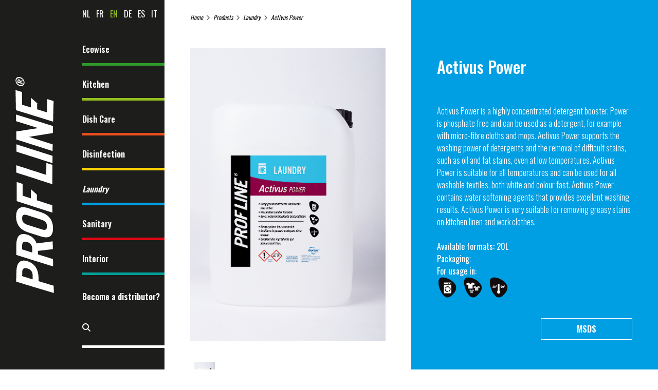

--- FILE ---
content_type: text/html; charset=UTF-8
request_url: https://www.profline.be/en/products/laundry/activus-power
body_size: 10930
content:
<!doctype html><html lang="en" class="no-js "><head> <!-- Global site tag (gtag.js) - Google Analytics --><script async src="https://www.googletagmanager.com/gtag/js?id=UA-135375904-1"></script><script>
  window.dataLayer = window.dataLayer || [];
  function gtag(){dataLayer.push(arguments);}
  gtag('js', new Date());
 
  gtag('config', 'UA-135375904-1');
</script><!-- Google Tag Manager --><script>(function(w,d,s,l,i){w[l]=w[l]||[];w[l].push({'gtm.start':
new Date().getTime(),event:'gtm.js'});var f=d.getElementsByTagName(s)[0],
j=d.createElement(s),dl=l!='dataLayer'?'&l='+l:'';j.async=true;j.src=
'https://www.googletagmanager.com/gtm.js?id='+i+dl;f.parentNode.insertBefore(j,f);
})(window,document,'script','dataLayer','GTM-TVLG3BK');</script><!-- End Google Tag Manager --> <meta charset="utf-8"> <meta http-equiv="X-UA-Compatible" content="IE=edge"> <title>Activus Power - Prof line</title> <meta name="keywords" content=""> <meta name="description" content=""> <meta name="robots" content="index,follow,max-snippet:-1"> <meta name="viewport" content="width=device-width, initial-scale=1, minimal-ui"> <link rel="canonical" href="https://www.profline.be/en/products/laundry/activus-power"> <link rel="stylesheet" href="https://shuttle-assets-new.s3.amazonaws.com/compiled/front-821b78f73f.css"> <link rel="stylesheet" href="https://shuttle-storage.s3.amazonaws.com/profline/system/themes/theme-f2cc768759.css"> <link rel="stylesheet" href="https://fonts.googleapis.com/css?family=Oswald:400,400italic,700,700italic,500,500italic,300,300italic,600,600italic&subset=latin"> <link rel="stylesheet" href="https://fonts.googleapis.com/css?family=Open+Sans:400,400italic,700,700italic,300,300italic&subset=latin"> <script src="https://shuttle-assets-new.s3.amazonaws.com/assets/js/vendor/modernizr.min.js"></script> <script src="https://kit.fontawesome.com/f4fe980f49.js" crossorigin="anonymous"></script> <script src="https://kit.fontawesome.com/78bbb71bd9.js" crossorigin="anonymous"></script> <meta name="apple-mobile-web-app-title" content="Prof line"> <meta name="application-name" content="Prof line"> <meta property="og:type" content="website"> <meta property="og:url" content="https://www.profline.be/en/products/laundry/activus-power"> <meta property="og:site_name" content="Prof line"> <meta property="twitter:card" content="summary_large_image"> <link rel="alternate" hreflang="nl" href="https://www.profline.be/nl/producten/laundry/activus-power"> <link rel="alternate" hreflang="fr" href="https://www.profline.be/fr/produits/laundry/activus-power"> <link rel="alternate" hreflang="en" href="https://www.profline.be/en/products/laundry/activus-power"> <link rel="alternate" hreflang="de" href="https://www.profline.be/de/produkte/laundry/activus-power"> <link rel="alternate" hreflang="es" href="https://www.profline.be/es/producten/laundry/activus-power"> <link rel="alternate" hreflang="it" href="https://www.profline.be/it/producten/laundry/activus-power"> <link rel="alternate" hreflang="x-default" href="https://www.profline.be/nl/producten/laundry/activus-power"> </head><body> <!-- Google Tag Manager (noscript) --><noscript><iframe src="https://www.googletagmanager.com/ns.html?id=GTM-TVLG3BK"
height="0" width="0" style="display:none;visibility:hidden"></iframe></noscript><!-- End Google Tag Manager (noscript) --><h1 class="u-hiddenVisually">Prof line</h1> <!--[if lt IE 10]> <p class="BrowseHappy">You are using an <strong>outdated</strong> browser. Please <a href="http://browsehappy.com/">upgrade your browser</a> to improve your experience.</p> <![endif]--> <div class="Page" id="page-11-product-detail"><div class="Wrapper" id="wrapper"><section class="Header shuttle-Block " ><div class="shuttle-Widget shuttle-TemplateWidget" id="widget-7-44a74c1b92129f48daf326361cfc619b"><div class="Grid-widgetInnerCell EntityTrigger-7" ><div class="Row"><div class="shuttle-Widget custom-style-26" id="widget-22-4e87e00b75fa23d059fbee72e07db853"><div class="Grid-widgetInnerCell EntityTrigger-22" ><div class="Row"><div class="shuttle-Widget-wrapGrid wrap-Grid" data-grid-cols="2"><div id="grid_f2500d1863" class="Grid Grid--alignMiddle u-noResize"><div class="Grid-cell u-size1of2 u-noResize"><div class="Grid-innerCell " data-grid-cell="1/2"><a href="/en" class=""><img class="shuttle-Element shuttle-Element--image EntityTrigger-25 Entity-25 custom-style-30" alt="logo-prof-line" title="" id="element-25" data-url="https://shuttle-storage.s3.amazonaws.com/profline/assets/images/logos/logo-prof-line.svg?1511342958&w=27&h=150" data-asset-resize-id="25-6f8c1c7826d466832ffda37914b7510b" data-asset-id="13" src="https://shuttle-storage.s3.amazonaws.com/profline/assets/images/logos/logo-prof-line.svg?1511342958"></a></div></div><div class="Grid-cell u-size1of2 u-noResize"><div class="Grid-innerCell " data-grid-cell="1/2"><div class="Row"><div class="shuttle-Widget" id="widget-830-7e2163ba2fbacc375a55e05fcc92d731"><div class="Grid-widgetInnerCell EntityTrigger-830" ><div class="Row"><div class="shuttle-Widget-wrapGrid wrap-Grid" data-grid-cols="2"><div id="grid_e6681c3b8d" class="Grid Grid--withGutter u-noResize"><div class="Grid-cell u-size3of12 u-noResize"><div class="Grid-innerCell " data-grid-cell="3/12"><div class="shuttle-Element shuttle-Element--html custom-style-47" id="element-233"> <div class="ToggleNav-icon"><span class="ToggleNav-icon-item"></span><span class="ToggleNav-icon-item"></span><span class="ToggleNav-icon-item"></span></div><!--<a href="/nl" class=""><img class="logo-mobile" alt="logo-prof-line-mobile.svg" title="" src="https://shuttle-storage.s3.amazonaws.com/profline/assets/images/logos/logo-prof-line-mobile.svg?1511430113" data-asset-id="14" data-url="https://shuttle-storage.s3.amazonaws.com/profline/assets/images/logos/logo-prof-line-mobile.svg?1511430113&amp;w=300&amp;h=53" data-asset-resized-id="448-d739a8691a89cf7b0bedd4de6dca4769"></a>--></div></div></div><div class="Grid-cell u-size9of12 u-noResize"><div class="Grid-innerCell " data-grid-cell="9/12"><a href="/en" class="u-lg-hidden u-md-hidden"><img class="shuttle-Element shuttle-Element--image EntityTrigger-829 Entity-829 custom-style-52 u-lg-hidden u-md-hidden" alt="logo-prof-line-mobile" title="" id="element-829" data-url="https://shuttle-storage.s3.amazonaws.com/profline/assets/images/logos/logo-prof-line-mobile.svg?1511430113&w=300&h=53" data-asset-resize-id="829-5e4c9cd7347f08aa53d5a8654a5ac331" data-asset-id="14" src="https://shuttle-storage.s3.amazonaws.com/profline/assets/images/logos/logo-prof-line-mobile.svg?1511430113"></a></div></div></div></div></div></div></div></div><div class="Row"><div class="shuttle-Widget custom-style-48" id="widget-236-f8f6fc9082bde51a58450be732b9fcb9"><div class="Grid-widgetInnerCell EntityTrigger-236" ><div class="Row"><ul class="shuttle-Element shuttle-Element--langNavigation Nav Nav--withGutter-small custom-style-language-navigation" id="element-361"><li class="Nav-item is-first"><a class="Nav-itemTarget custom-style-language-navigation-item" href="/nl/producten/laundry/activus-power">nl</a></li><li class="Nav-item"><a class="Nav-itemTarget custom-style-language-navigation-item" href="/fr/produits/laundry/activus-power">fr</a></li><li class="Nav-item"><a class="Nav-itemTarget custom-style-language-navigation-item custom-style-language-navigation-item-active" href="/en/products/laundry/activus-power">en</a></li><li class="Nav-item"><a class="Nav-itemTarget custom-style-language-navigation-item" href="/de/produkte/laundry/activus-power">de</a></li><li class="Nav-item"><a class="Nav-itemTarget custom-style-language-navigation-item" href="/es/producten/laundry/activus-power">es</a></li><li class="Nav-item"><a class="Nav-itemTarget custom-style-language-navigation-item" href="/it/producten/laundry/activus-power">it</a></li></ul></div><div class="Row"><div class="shuttle-Widget custom-style-navigation" id="widget-442-e746fd8487c91a34fcebe432e44d5b2c"><div class="Row Row--withGutter"><div class="Grid-widgetInnerCell EntityTrigger-442" ><div class="Row"><div class="shuttle-Widget custom-style-51" id="widget-446-538598e641a559bb3615d26525c5d63e"><a name="ecowise"></a><div class="Grid-widgetInnerCell EntityTrigger-446" ><div class="Row"><div class="shuttle-Element shuttle-Element--button" id="element-444"> <a data-action="1" href="/en/products/ecowise" class="Button EntityTrigger-444 custom-style-50">Ecowise</a></div></div><div class="Row"></div><div class="Row"><input name="fields[widget_442][0][445]" type="hidden" value="ecowise"></div></div></div></div></div></div><div class="Row Row--withGutter"><div class="Grid-widgetInnerCell EntityTrigger-442" ><div class="Row"><div class="shuttle-Widget custom-style-51" id="widget-446-538598e641a559bb3615d26525c5d63e"><a name="kitchen"></a><div class="Grid-widgetInnerCell EntityTrigger-446" ><div class="Row"><div class="shuttle-Element shuttle-Element--button" id="element-444"> <a data-action="2" href="/en/products/kitchen" class="Button EntityTrigger-444 custom-style-50">Kitchen</a></div></div><div class="Row"></div><div class="Row"><input name="fields[widget_442][1][445]" type="hidden" value="kitchen"></div></div></div></div></div></div><div class="Row Row--withGutter"><div class="Grid-widgetInnerCell EntityTrigger-442" ><div class="Row"><div class="shuttle-Widget custom-style-51" id="widget-446-538598e641a559bb3615d26525c5d63e"><a name="dish-care"></a><div class="Grid-widgetInnerCell EntityTrigger-446" ><div class="Row"><div class="shuttle-Element shuttle-Element--button" id="element-444"> <a data-action="3" href="/en/products/dish-care" class="Button EntityTrigger-444 custom-style-50">Dish Care</a></div></div><div class="Row"></div><div class="Row"><input name="fields[widget_442][2][445]" type="hidden" value="dish-care"></div></div></div></div></div></div><div class="Row Row--withGutter"><div class="Grid-widgetInnerCell EntityTrigger-442" ><div class="Row"><div class="shuttle-Widget custom-style-51" id="widget-446-538598e641a559bb3615d26525c5d63e"><a name="disinfection"></a><div class="Grid-widgetInnerCell EntityTrigger-446" ><div class="Row"><div class="shuttle-Element shuttle-Element--button" id="element-444"> <a data-action="4" href="/en/products/disinfection" class="Button EntityTrigger-444 custom-style-50">Disinfection</a></div></div><div class="Row"></div><div class="Row"><input name="fields[widget_442][3][445]" type="hidden" value="disinfection"></div></div></div></div></div></div><div class="Row Row--withGutter"><div class="Grid-widgetInnerCell EntityTrigger-442" ><div class="Row"><div class="shuttle-Widget custom-style-51" id="widget-446-538598e641a559bb3615d26525c5d63e"><a name="laundry"></a><div class="Grid-widgetInnerCell EntityTrigger-446" ><div class="Row"></div><div class="Row"><div class="shuttle-Element shuttle-Element--button" id="element-487"> <a data-action="5" href="/en/products/laundry" class="Button EntityTrigger-487 custom-style-62">Laundry</a></div></div><div class="Row"><input name="fields[widget_442][4][445]" type="hidden" value="laundry"></div></div></div></div></div></div><div class="Row Row--withGutter"><div class="Grid-widgetInnerCell EntityTrigger-442" ><div class="Row"><div class="shuttle-Widget custom-style-51" id="widget-446-538598e641a559bb3615d26525c5d63e"><a name="sanitary"></a><div class="Grid-widgetInnerCell EntityTrigger-446" ><div class="Row"><div class="shuttle-Element shuttle-Element--button" id="element-444"> <a data-action="6" href="/en/products/sanitary" class="Button EntityTrigger-444 custom-style-50">Sanitary</a></div></div><div class="Row"></div><div class="Row"><input name="fields[widget_442][5][445]" type="hidden" value="sanitary"></div></div></div></div></div></div><div class="Row"><div class="Grid-widgetInnerCell EntityTrigger-442" ><div class="Row"><div class="shuttle-Widget custom-style-51" id="widget-446-538598e641a559bb3615d26525c5d63e"><a name="interior"></a><div class="Grid-widgetInnerCell EntityTrigger-446" ><div class="Row"><div class="shuttle-Element shuttle-Element--button" id="element-444"> <a data-action="7" href="/en/products/interior" class="Button EntityTrigger-444 custom-style-50">Interior</a></div></div><div class="Row"></div><div class="Row"><input name="fields[widget_442][6][445]" type="hidden" value="interior"></div></div></div></div></div></div></div></div><div class="Row"><div class="NavWrapper Nav-24" id="element-24"><ul class="shuttle-Element shuttle-Element--navigation Nav Nav--stacked Nav--withGutter custom-style-navigation"><li class="Nav-item"><a href="/en/contact" class="Nav-itemTarget EntityTrigger-24-0-0 custom-style-navigation-item" >Become a distributor?</a></li></ul></div></div><div class="Row"><div class="shuttle-Widget custom-style-119" id="widget-1469-13f623a5be40f8ecbdbf9b108b84ff7f"><div class="Grid-widgetInnerCell EntityTrigger-1469" ><div class="Row"><div class="shuttle-FormWidget custom-style-120"><form method="POST" action="https://www.profline.be/form/en/1471" accept-charset="UTF-8" class="Form--vertical" enctype="multipart/form-data"><input type="hidden" name="redirect" value="/en/zoekresultaten"><input type="hidden" name="add_parameters" value="1"><div class="Row"><div class="Form-item Form-item--action"><div class="Form-controls"><button type="submit" class="Button custom-style-121"><i class="fas fa-search"></i></button></div></div></div><div class="Row"><div class="Form-item " id="element-1474"><div class="Form-controls"><input id="fields[1474]" placeholder="" class="custom-style-122" data-parsley-maxlength="255" name="fields[1474]" type="text" value=""> </div></div></div><input name="_origin" type="hidden" value="37"><input name="form_rendered_at" type="hidden" value="1768093917"></form></div></div></div></div></div></div></div></div></div></div></div></div></div></div></div></div><div class="Row"><div class="shuttle-Widget custom-style-5" id="widget-544-3826151dca4668560c3b3dbf942496f8"><div class="Row"><div class="Grid-widgetInnerCell EntityTrigger-544" ><div class="Row"><div class="shuttle-Element shuttle-Element--html" id="element-546"> <style>a[name=ecowise] + .Grid-widgetInnerCell .custom-style-68,	a[name=ecowise] + .Grid-widgetInnerCell .custom-style-text,	a[name=ecowise] + .Grid-widgetInnerCell .custom-style-3 {	color: #2F982A;	}	a[name=ecowise] + .Grid-widgetInnerCell .custom-style-68,	a[name=ecowise] + .Grid-widgetInnerCell .custom-style-62,	a[name=ecowise] + .Grid-widgetInnerCell .custom-style-50 { border-bottom: 5px solid #2F982A;	}	a[name=ecowise] + .Row .custom-style-57{ background-color: #2F982A;	}</style></div></div></div></div><div class="Row"><div class="Grid-widgetInnerCell EntityTrigger-544" ><div class="Row"><div class="shuttle-Element shuttle-Element--html" id="element-546"> <style>a[name=kitchen] + .Grid-widgetInnerCell .custom-style-68,	a[name=kitchen] + .Grid-widgetInnerCell .custom-style-text,	a[name=kitchen] + .Grid-widgetInnerCell .custom-style-3 {	color: #93c01f;	}	a[name=kitchen] + .Grid-widgetInnerCell .custom-style-68,	a[name=kitchen] + .Grid-widgetInnerCell .custom-style-62,	a[name=kitchen] + .Grid-widgetInnerCell .custom-style-50 { border-bottom: 5px solid #93c01f;	}	a[name=kitchen] + .Row .custom-style-57{ background-color: #93c01f;	}</style></div></div></div></div><div class="Row"><div class="Grid-widgetInnerCell EntityTrigger-544" ><div class="Row"><div class="shuttle-Element shuttle-Element--html" id="element-546"> <style>a[name=dish-care] + .Grid-widgetInnerCell .custom-style-68,	a[name=dish-care] + .Grid-widgetInnerCell .custom-style-text,	a[name=dish-care] + .Grid-widgetInnerCell .custom-style-3 {	color: #e84e1b;	}	a[name=dish-care] + .Grid-widgetInnerCell .custom-style-68,	a[name=dish-care] + .Grid-widgetInnerCell .custom-style-62,	a[name=dish-care] + .Grid-widgetInnerCell .custom-style-50 { border-bottom: 5px solid #e84e1b;	}	a[name=dish-care] + .Row .custom-style-57{ background-color: #e84e1b;	}</style></div></div></div></div><div class="Row"><div class="Grid-widgetInnerCell EntityTrigger-544" ><div class="Row"><div class="shuttle-Element shuttle-Element--html" id="element-546"> <style>a[name=disinfection] + .Grid-widgetInnerCell .custom-style-68,	a[name=disinfection] + .Grid-widgetInnerCell .custom-style-text,	a[name=disinfection] + .Grid-widgetInnerCell .custom-style-3 {	color: #ffd400;	}	a[name=disinfection] + .Grid-widgetInnerCell .custom-style-68,	a[name=disinfection] + .Grid-widgetInnerCell .custom-style-62,	a[name=disinfection] + .Grid-widgetInnerCell .custom-style-50 { border-bottom: 5px solid #ffd400;	}	a[name=disinfection] + .Row .custom-style-57{ background-color: #ffd400;	}</style></div></div></div></div><div class="Row"><div class="Grid-widgetInnerCell EntityTrigger-544" ><div class="Row"><div class="shuttle-Element shuttle-Element--html" id="element-546"> <style>a[name=laundry] + .Grid-widgetInnerCell .custom-style-68,	a[name=laundry] + .Grid-widgetInnerCell .custom-style-text,	a[name=laundry] + .Grid-widgetInnerCell .custom-style-3 {	color: #009ee2;	}	a[name=laundry] + .Grid-widgetInnerCell .custom-style-68,	a[name=laundry] + .Grid-widgetInnerCell .custom-style-62,	a[name=laundry] + .Grid-widgetInnerCell .custom-style-50 { border-bottom: 5px solid #009ee2;	}	a[name=laundry] + .Row .custom-style-57{ background-color: #009ee2;	}</style></div></div></div></div><div class="Row"><div class="Grid-widgetInnerCell EntityTrigger-544" ><div class="Row"><div class="shuttle-Element shuttle-Element--html" id="element-546"> <style>a[name=sanitary] + .Grid-widgetInnerCell .custom-style-68,	a[name=sanitary] + .Grid-widgetInnerCell .custom-style-text,	a[name=sanitary] + .Grid-widgetInnerCell .custom-style-3 {	color: #e20613;	}	a[name=sanitary] + .Grid-widgetInnerCell .custom-style-68,	a[name=sanitary] + .Grid-widgetInnerCell .custom-style-62,	a[name=sanitary] + .Grid-widgetInnerCell .custom-style-50 { border-bottom: 5px solid #e20613;	}	a[name=sanitary] + .Row .custom-style-57{ background-color: #e20613;	}</style></div></div></div></div><div class="Row"><div class="Grid-widgetInnerCell EntityTrigger-544" ><div class="Row"><div class="shuttle-Element shuttle-Element--html" id="element-546"> <style>a[name=interior] + .Grid-widgetInnerCell .custom-style-68,	a[name=interior] + .Grid-widgetInnerCell .custom-style-text,	a[name=interior] + .Grid-widgetInnerCell .custom-style-3 {	color: #00a099;	}	a[name=interior] + .Grid-widgetInnerCell .custom-style-68,	a[name=interior] + .Grid-widgetInnerCell .custom-style-62,	a[name=interior] + .Grid-widgetInnerCell .custom-style-50 { border-bottom: 5px solid #00a099;	}	a[name=interior] + .Row .custom-style-57{ background-color: #00a099;	}</style></div></div></div></div></div></div></div></div></section><section class="Main shuttle-Region " ><div class="Content shuttle-Block "><!-- Content-inner or Side-inner --><div class="Content-inner "><div class="shuttle-Widget shuttle-TemplateWidget" id="widget-3-0ceb82847add2c8a965fb94e7a551fd7"><div class="Grid-widgetInnerCell EntityTrigger-3" ><div class="Row"><div class="Row"><div class="shuttle-Widget" id="widget-1109-82b74d1b3ddd37a8a37a6d1661b93264"><div class="Grid-widgetInnerCell EntityTrigger-1109" ><div class="Row"><div class="shuttle-Widget custom-style-73" id="widget-1111-2018316387ca9c42ac1b7ffa490b71bd"><a name="laundry"></a><div class="Row"><div class="Grid-widgetInnerCell EntityTrigger-1111" ><div class="Row"><div class="shuttle-Widget-wrapGrid wrap-Grid" data-grid-cols="2"><div id="grid_f62ae96595" class="Grid"><div class="Grid-cell u-size1of2"><div class="Grid-innerCell " data-grid-cell="1/2"><div class="Row"><div class="shuttle-Widget u-sm-hidden" id="widget-1113-7886fb72cc587445778f25d0a57b0e37"><a name="laundry"></a><div class="Grid-widgetInnerCell EntityTrigger-1113" ><div class="Row"><div class="shuttle-Element shuttle-Element--breadcrumb" id="element-1115"> <ol class="Breadcrumb Nav custom-style-breadcrumb" itemscope itemtype="https://schema.org/BreadcrumbList"> <li itemprop="itemListElement" itemscope itemtype="https://schema.org/ListItem"><a href="/en" class="custom-style-breadcrumb-item" itemprop="item"><span itemprop="name">Home</span></a> <meta itemprop="position" content="1" /> </li><li itemprop="itemListElement" itemscope itemtype="https://schema.org/ListItem"><span class="custom-style-breadcrumb-separator"><i class="fas fa-angle-right"></i></span><a href="/en/products" class="custom-style-breadcrumb-item" itemprop="item"><span itemprop="name">Products</span></a> <meta itemprop="position" content="2" /> </li><li itemprop="itemListElement" itemscope itemtype="https://schema.org/ListItem"><span class="custom-style-breadcrumb-separator"><i class="fas fa-angle-right"></i></span><a href="/en/products/laundry" class="custom-style-breadcrumb-item" itemprop="item"><span itemprop="name">Laundry</span></a> <meta itemprop="position" content="3" /> </li><li itemprop="itemListElement" itemscope itemtype="https://schema.org/ListItem"><span class="custom-style-breadcrumb-separator"><i class="fas fa-angle-right"></i></span><a href="/en/products/laundry/activus-power" class="custom-style-breadcrumb-item" itemprop="item"><span itemprop="name">Activus Power</span></a> <meta itemprop="position" content="4" /> </li> </ol></div></div></div></div></div><div class="Row"><div class="shuttle-Widget custom-style-59" id="widget-1116-7d1e0c20de94e5b204bd041010769162"><div class="Grid-widgetInnerCell EntityTrigger-1116" ><div class="Row"><div class="shuttle-Widget" id="widget-1118-996b0bd35c53f649eef94280b988cbe6"><div class="Grid-widgetInnerCell EntityTrigger-1118" ><div class="Row"><div class="Slider" id="slider-1120-6e5204fa1d530c2716cedeb5bd910063"><div class="cycle-container"><div class="cycle-slideshow" data-cycle-log="false" data-cycle-loader="false" data-cycle-fx="fade" data-cycle-easing="easeInOutQuint" data-cycle-swipe="true" data-cycle-timeout="0" data-cycle-delay="0" data-cycle-pause-on-hover="true" data-cycle-loop="0" data-cycle-allow-wrap="true" data-cycle-auto-height="container" data-cycle-slides="> .Slider-item" data-cycle-slide-class="Slider-item" data-cycle-slide-active-class="is-active" data-cycle-prev="#slider-prev-1120-6e5204fa1d530c2716cedeb5bd910063" data-cycle-next="#slider-next-1120-6e5204fa1d530c2716cedeb5bd910063" data-cycle-disabled-class="is-disabled" data-cycle-pager="#slider-pager-1120-6e5204fa1d530c2716cedeb5bd910063" data-cycle-pager-active-class="custom-style-slider-pager-item-active" data-cycle-pager-event="click" data-cycle-pager-template="<li class='Slider-pager-item custom-style-slider-pager-item'></li>"	><div class="Slider-item" data-slider-item="0"><div class="Row"><img class="shuttle-Element shuttle-Element--image EntityTrigger-1122 Entity-1122" alt="Prof-Line-Activus-Power-20L" title="" id="element-1122" data-url="https://shuttle-storage.s3.amazonaws.com/profline/assets/images/Producten/Prof-Line-Activus-Power-20L.png?1553002441&w=785&h=1181" data-asset-resize-id="1122-0-bc979d5ba227c3ff6686c0eee874c0cf-0-bca4d4597d5ffd7d7a887337d9f852bd" data-asset-id="743" src="https://shuttle-storage.s3.amazonaws.com/profline/system/resized/assets/images/Producten/Prof-Line-Activus-Power-20L_785x0.png?1553002441"></div></div></div></div></div></div><div class="Row"><div class="shuttle-Widget custom-style-82" id="widget-1123-4c08f06f13cc1e3ff7ed809121a1e562"><div class="shuttle-Repeat-wrapGrid wrap-Grid" data-grid-cols="5"><div id="grid_5a22d50e07" class="Grid Grid--withGutter u-noResize"><div class="Grid-cell u-size1of5 is-first"><div class="Grid-widgetInnerCell EntityTrigger-1123" ><div class="Row"><img class="shuttle-Element shuttle-Element--image EntityTrigger-1125 Entity-1125 custom-style-81" alt="Prof-Line-Activus-Power-20L" title="" id="element-1125" data-url="https://shuttle-storage.s3.amazonaws.com/profline/assets/images/Producten/Prof-Line-Activus-Power-20L.png?1553002441&w=785&h=1181" data-asset-resize-id="1125-0-20800b6f7813160b1b00f92b05998290-0-c5821c982f900b4fe986e76dbb531e09" data-asset-id="743" src="https://shuttle-storage.s3.amazonaws.com/profline/system/resized/assets/images/Producten/Prof-Line-Activus-Power-20L_276x0.png?1553002441"></div></div></div></div></div></div></div></div></div></div><div class="Row"></div><div class="Row"><div class="shuttle-Widget" id="widget-1131-375642e37a0a6f054a1a6441d0059514"><div class="Grid-widgetInnerCell EntityTrigger-1131" ><div class="Row"><div class="shuttle-Element shuttle-Element--title" id="element-1133"><h2 class="custom-style-83">Similar products</h2></div></div><div class="Row"><div class="shuttle-Widget custom-style-114" id="widget-1134-ccbca46a0ecbc0e3d4d7e6cc3248505a"><div class="Row"><a class="Grid-widgetInnerCell u-block EntityTrigger-1134" href="/en/products/laundry/activus-power" data-action="9"><div class="Row"><img class="shuttle-Element shuttle-Element--image EntityTrigger-1136 Entity-1136 custom-style-85" alt="Prof-Line-Satex-Dolce-5L" title="" id="element-1136" data-url="https://shuttle-storage.s3.amazonaws.com/profline/assets/images/Producten/Prof-Line-Satex-Dolce-5L.png?1552999561&w=785&h=1181" data-asset-resize-id="1136-0-c6cb3d2d3373cbcac68b05959d8139a8-ae6f3a46f0b5c191c0accae1c799ff9a" data-asset-id="740" src="https://shuttle-storage.s3.amazonaws.com/profline/system/resized/assets/images/Producten/Prof-Line-Satex-Dolce-5L_785x0.png?1552999561"></div><div class="Row"><div class="shuttle-Element shuttle-Element--title" id="element-1137"><h2 class="custom-style-86">Satex Dolce</h2></div></div><div class="Row"><div class="shuttle-Element shuttle-Element--text custom-style-113" id="element-1138"><p>+</p></div></div></a></div><div class="Row"><a class="Grid-widgetInnerCell u-block EntityTrigger-1134" href="/en/products/laundry/activus-power" data-action="9"><div class="Row"><img class="shuttle-Element shuttle-Element--image EntityTrigger-1136 Entity-1136 custom-style-85" alt="Prof-Line-Satex-Dolce-+-20L" title="" id="element-1136" data-url="https://shuttle-storage.s3.amazonaws.com/profline/assets/images/Producten/Prof-Line-Satex-Dolce-%2B-20L.png?1552980697&w=788&h=1181" data-asset-resize-id="1136-1-c6cb3d2d3373cbcac68b05959d8139a8-a03a44d0c4e89d78bf64942dc1a6a4d4" data-asset-id="718" src="https://shuttle-storage.s3.amazonaws.com/profline/system/resized/assets/images/Producten/Prof-Line-Satex-Dolce-%2B-20L_788x0.png?1552980697"></div><div class="Row"><div class="shuttle-Element shuttle-Element--title" id="element-1137"><h2 class="custom-style-86">Satex Dolce +</h2></div></div><div class="Row"><div class="shuttle-Element shuttle-Element--text custom-style-113" id="element-1138"><p>+</p></div></div></a></div><div class="Row"><a class="Grid-widgetInnerCell u-block EntityTrigger-1134" href="/en/products/laundry/activus-power" data-action="9"><div class="Row"><img class="shuttle-Element shuttle-Element--image EntityTrigger-1136 Entity-1136 custom-style-85" alt="Prof-Line-Activus-Booster-+-20L" title="" id="element-1136" data-url="https://shuttle-storage.s3.amazonaws.com/profline/assets/images/Producten/Prof-Line-Activus-Booster-%2B-20L.png?1552980694&w=788&h=1181" data-asset-resize-id="1136-2-c6cb3d2d3373cbcac68b05959d8139a8-c1eab8f1391c0e5494e1f2a13e8f4739" data-asset-id="708" src="https://shuttle-storage.s3.amazonaws.com/profline/system/resized/assets/images/Producten/Prof-Line-Activus-Booster-%2B-20L_788x0.png?1552980694"></div><div class="Row"><div class="shuttle-Element shuttle-Element--title" id="element-1137"><h2 class="custom-style-86">Activus Booster +</h2></div></div><div class="Row"><div class="shuttle-Element shuttle-Element--text custom-style-113" id="element-1138"><p>+</p></div></div></a></div></div></div></div></div></div></div></div></div></div></div><div class="Grid-cell u-size1of2"><div class="Grid-innerCell " data-grid-cell="1/2"><div class="Row"><div class="shuttle-Widget u-lg-hidden u-md-hidden" id="widget-1139-c9bfaa2225ad9bb48d828149e791ed4f"><a name="laundry"></a><div class="Grid-widgetInnerCell EntityTrigger-1139" ><div class="Row"><div class="shuttle-Element shuttle-Element--breadcrumb" id="element-1141"> <ol class="Breadcrumb Nav custom-style-breadcrumb" itemscope itemtype="https://schema.org/BreadcrumbList"> <li itemprop="itemListElement" itemscope itemtype="https://schema.org/ListItem"><a href="/en" class="custom-style-breadcrumb-item" itemprop="item"><span itemprop="name">Home</span></a> <meta itemprop="position" content="1" /> </li><li itemprop="itemListElement" itemscope itemtype="https://schema.org/ListItem"><span class="custom-style-breadcrumb-separator"><i class="fas fa-angle-right"></i></span><a href="/en/products" class="custom-style-breadcrumb-item" itemprop="item"><span itemprop="name">Products</span></a> <meta itemprop="position" content="2" /> </li><li itemprop="itemListElement" itemscope itemtype="https://schema.org/ListItem"><span class="custom-style-breadcrumb-separator"><i class="fas fa-angle-right"></i></span><a href="/en/products/laundry" class="custom-style-breadcrumb-item" itemprop="item"><span itemprop="name">Laundry</span></a> <meta itemprop="position" content="3" /> </li><li itemprop="itemListElement" itemscope itemtype="https://schema.org/ListItem"><span class="custom-style-breadcrumb-separator"><i class="fas fa-angle-right"></i></span><a href="/en/products/laundry/activus-power" class="custom-style-breadcrumb-item" itemprop="item"><span itemprop="name">Activus Power</span></a> <meta itemprop="position" content="4" /> </li> </ol></div></div><div class="Row"><div class="shuttle-Element shuttle-Element--spacer" id="element-1142" style="height:20px"></div></div></div></div></div><div class="Row"><div class="shuttle-Widget custom-style-57" id="widget-1143-4f7f749471aeb968ba18623651a14997"><div class="Grid-widgetInnerCell EntityTrigger-1143" ><div class="Row"><div class="shuttle-Element shuttle-Element--spacer" id="element-1145" style="height:32px"></div></div><div class="Row"><div class="shuttle-Widget" id="widget-1146-1d01cf896c9d458d62ed382e09bf233a"><div class="Grid-widgetInnerCell EntityTrigger-1146" ><div class="Row"><div class="shuttle-Widget custom-style-80" id="widget-1148-d837e3cb94b7e1b5bb0766f357307354"><div class="Grid-widgetInnerCell EntityTrigger-1148" ><div class="Row"><img class="shuttle-Element shuttle-Element--image EntityTrigger-1150 Entity-1150 custom-style-79" alt="" title="" id="element-1150" data-url="" data-asset-resize-id="1150-a85b732e53247aaca3133edd93c52702" data-asset-id="28" src=""></div></div></div></div><div class="Row"><div class="shuttle-Element shuttle-Element--title" id="element-1151"><h1 class="custom-style-76">Activus Power</h1></div></div><div class="Row"><div class="shuttle-Element shuttle-Element--text custom-style-text" id="element-1152"><p>Activus Power is a highly concentrated detergent booster. Power is phosphate free and can be used as a detergent, for example with micro-fibre cloths and mops. Activus Power supports the washing power of detergents and the removal of difficult stains, such as oil and fat stains, even at low temperatures. Activus Power is suitable for all temperatures and can be used for all washable textiles, both white and colour fast. Activus Power contains water softening agents that provides excellent washing results. Activus Power is very suitable for removing greasy stains on kitchen linen and work clothes.</p></div></div><div class="Row"><div class="shuttle-Element shuttle-Element--text" id="element-1153"><p>Available formats: 20L</p><p>Packaging: <br />For usage in:</p></div></div><div class="Row"><div class="shuttle-Widget custom-style-72" id="widget-1154-8e67b13f30315ec11568b6839a08ed1f"><div class="Grid-widgetInnerCell EntityTrigger-1154" ><div class="Row"><img class="shuttle-Element shuttle-Element--image EntityTrigger-1156 Entity-1156" alt="omni-wasmiddel" title="" id="element-1156" data-url="https://shuttle-storage.s3.amazonaws.com/profline/omni-wasmiddel.png?1518421317&w=283&h=283" data-asset-resize-id="1156-0-fa4309de6f40d0dc52c6ec0ab6138403-0-25c067c768585dda23d8e0950b682827" data-asset-id="100" src="https://shuttle-storage.s3.amazonaws.com/profline/system/resized/omni-wasmiddel_283x0.png?1518421317"></div></div><div class="Grid-widgetInnerCell EntityTrigger-1154" ><div class="Row"><img class="shuttle-Element shuttle-Element--image EntityTrigger-1156 Entity-1156" alt="Gradatie-grijs" title="" id="element-1156" data-url="https://shuttle-storage.s3.amazonaws.com/profline/Gradatie-grijs.png?1518421316&w=283&h=283" data-asset-resize-id="1156-0-fa4309de6f40d0dc52c6ec0ab6138403-1-7181f8bd3e6a398c4e03e3ab106dc67f" data-asset-id="96" src="https://shuttle-storage.s3.amazonaws.com/profline/system/resized/Gradatie-grijs_283x0.png?1518421316"></div></div><div class="Grid-widgetInnerCell EntityTrigger-1154" ><div class="Row"><img class="shuttle-Element shuttle-Element--image EntityTrigger-1156 Entity-1156" alt="graden-30-90" title="" id="element-1156" data-url="https://shuttle-storage.s3.amazonaws.com/profline/graden-30-90.png?1518421317&w=283&h=283" data-asset-resize-id="1156-0-fa4309de6f40d0dc52c6ec0ab6138403-2-68ecae9deee426f67e7be585cd0ae390" data-asset-id="102" src="https://shuttle-storage.s3.amazonaws.com/profline/system/resized/graden-30-90_283x0.png?1518421317"></div></div></div></div></div></div></div><div class="Row"><div class="shuttle-Widget custom-style-74" id="widget-1157-a3188c76e17059b5a9597fd197c0cab1"><div class="Grid-widgetInnerCell EntityTrigger-1157" ><div class="Row"><div class="shuttle-Widget-wrapGrid wrap-Grid" data-grid-cols="2"><div id="grid_7090d5e2cb" class="Grid Grid--withGutter"><div class="Grid-cell u-size1of2"><div class="Grid-innerCell " data-grid-cell="1/2"></div></div><div class="Grid-cell u-size1of2"><div class="Grid-innerCell " data-grid-cell="1/2"><div class="shuttle-Element shuttle-Element--button" id="element-1160"> <a data-action="8" href="https://shuttle-storage.s3.amazonaws.com/profline/MSDS%20ENG/Activus%20Power_VW0232_EN_1.01.pdf?1540976622&w=0&h=0" class="Button EntityTrigger-1160 custom-style-button" target="_blank">MSDS</a></div></div></div></div></div></div></div></div></div><div class="Row"></div><div class="Row"></div></div></div></div></div></div></div></div></div></div></div></div></div></div></div></div></div></div></div></div></div></section></div></div> <script src="https://shuttle-assets-new.s3.amazonaws.com/compiled/front-821b78f73f.js" data-cookieconsent="ignore" data-cookiecategory="essential"></script><!--IUB-COOKIE-BLOCK-SKIP-START--><script>
		Shuttle.FrontApp.prototype.processCaptchaElements = function() {
			var elements = this.options.elementData['formCaptchaElement'];
			if ($.isEmptyObject(elements)) return;

			var _this = this;
			var callback = 'initialize' + this.randomString(10);

			window[callback] = function() {
				if (typeof grecaptcha === 'undefined' || typeof grecaptcha.render === 'undefined') {
					setTimeout(window[callback], 1);
				} else {
		            _this.googleCaptchaLoaded = true;
		            for (var id in elements) {
		                _this.options.elementData['formCaptchaElement'][id].widget_id = grecaptcha.render('captcha-element-' + id, {
		                    sitekey: '6LdH-BwUAAAAAFD9M54QTXgB27W_3QeRVdiHLWBq',
		                    theme: elements[id].theme,
		                    size: elements[id].size,
		                    type: elements[id].type,
		                    callback: $.proxy(function(id) {
		                        $('[id="captcha-element-' + id + '"]').next().addClass('u-hidden');
		                    }, this, id)
		                });
		            }
				}
			};

			if (this.hasScript('googlecaptcha')) {
				if (this.googleCaptchaLoaded) {
					window[callback]();
				}
			}
			else {
				//dont use the onload query parameter to trigger the callback,
				//the captcha would only show the first time for the user
				//due to race conditions
				//the check in the callback itself will handle this
				this.loadScript('https://www.google.com/recaptcha/api.js?render=explicit', 'googlecaptcha', window[callback]);
			}
		};

		// Thank you Firefox
		var oldCss = $.css
		$.css = function () {
			var result = oldCss.apply($, arguments)

			if (result === 'url("about:invalid")') {
				return '';
			}

			return result
		}

		var oldShare = Shuttle.FrontApp.prototype.share;
		Shuttle.FrontApp.prototype.share = function(url, el, parameters, index, entityId) {
			if (parameters.type === 'whatsapp') {
				if (!url) url = window.location.href;
				window.location = 'whatsapp://send?text=' + encodeURIComponent(url);
			} else {
				oldShare.apply(this, arguments);
			}
		};

		Shuttle.FrontApp.prototype.loadGoogleMapsScript = function(onLoaded) {
			var _this = this;
			if (this.hasScript('googlemaps')) {
				if (this.googleMapsLoaded) {
					onLoaded();
				} else {
					setTimeout(function () {
						_this.loadGoogleMapsScript(onLoaded);
					}, 100);
				}
			}
			else {
				var callback = 'initialize' + this.randomString(10);
				window[callback] = function() {
					_this.googleMapsLoaded = true;
					onLoaded();
				};
				this.loadScript('https://maps.googleapis.com/maps/api/js?key=AIzaSyDJBQD97qHftHA9dJbI3KfM1DpQSke93sM&libraries=places&callback=' + callback, 'googlemaps');
			}
		};

		Shuttle.FrontApp.prototype.initializeOnIntersect = function(elements, initialize) {
			var observer = null;
			var _this = this;

			if (!!window.IntersectionObserver) {
				observer = new IntersectionObserver(function (entries, observer) {
					entries.forEach(function (entry) {
						if (entry.isIntersecting) {
							_this.loadGoogleMapsScript(function () {
								initialize(entry.target);
							});
							observer.unobserve(entry.target);
						}
					});
				});
			}

			elements.each(function () {
				if (observer) {
					observer.observe(this);
				} else {
					_this.loadGoogleMapsScript(function () {
						initialize(this);
					});
				}
			});
		};

		Shuttle.FrontApp.prototype.processGoogleMaps = function() {
			this.processGoogleMapsElements();
			this.processGoogleAutocompletes();
		};

		// Lazy-load Google Maps
		let elementData = null;
		Shuttle.FrontApp.prototype.processGoogleMapsElements = function() {
			var _this = this;

			if (! elementData) {
				elementData = _this.options.elementData;
			}

			this.locationsToPost = [];
			this.googleMapsIds = [];
			var maps = $('.googleMapsElementMap:not(.is-initialized)');
			maps.each(function() {
				var $this = $(this);
				var id = $this.attr('data-id');
				_this.googleMapsIds.push(id);
			});

			this.initializeOnIntersect(maps, function (element) {
				if ($(element).hasClass('is-initialized')) {
					return
				}

				$(element).addClass('is-initialized');
				var id = $(element).attr('data-id');
				var data = elementData['googleMapsElement'][id];
				_this.initializeGoogleMaps(id, data);
			});
		};

		// Lazy-load Google Autocomplete
		Shuttle.FrontApp.prototype.processGoogleAutocompletes = function() {
			this.initializeOnIntersect($('input[type=text].google-autocomplete:not(.is-initialized)'), function (element) {
				if ($(element).hasClass('is-initialized')) {
					return
				}

				var $this = $(element);
				$this.addClass('is-initialized');

				var options = {};
				var country = $this.attr('data-country');
				if (country && country !== 'all') {
					options.componentRestrictions = {country: country};
				}

				// bind the autocomplete to the element, so we allow frontenders to manipulate the behaviour
				// for instance: on publibox, we needed to autosubmit the form, so now the frontender can do something like
				// var autocomplete = $('someinput').data('google-autocomplete');
				// autocomplete.addListener('place_changed', function(){ ...submit the form... });
				$this.data('google-autocomplete', new google.maps.places.Autocomplete(element, options));
			});
		};

		Shuttle.FrontApp.prototype.processAssetResizes = function(context) {
			var _this = this;
			if ( ! context) context = 'body';

			if (typeof this.options.elementData['assetResize'] === 'undefined') return [];
			var resizeData = this.options.elementData['assetResize'];
			var result = [];

			$(context).find('[data-asset-resize-id]').each(function() {
				var $this = $(this);
				var id = $this.attr('data-asset-resize-id');
				$this.removeAttr('data-asset-resize-id');
				var data = null;

				if (typeof resizeData[id] === 'undefined') {
					// try to find resizeOptions of other elements in parent widgets
					// needed for things like infinite scroll
					var parentWidget = $this.closest('.shuttle-Widget');
					while (parentWidget.length > 0) {
						var otherImages = parentWidget.find('[data-asset-resize-id]:not([data-asset-resize-id="' + id + '"])');
						if (otherImages.length > 0 && typeof resizeData[otherImages.attr('data-asset-resize-id')] !== 'undefined') {
							data = $.extend(true, {}, resizeData[otherImages.attr('data-asset-resize-id')]);
							data.assetId = $this.attr('data-asset-id');
							break;
						}
						else {
							otherImages = parentWidget.find('[data-asset-resized-id]');
							if (otherImages.length > 0 && typeof resizeData[otherImages.attr('data-asset-resized-id')] !== 'undefined') {
								data = $.extend(true, {}, resizeData[otherImages.attr('data-asset-resized-id')]);
								data.assetId = $this.attr('data-asset-id');
								break;
							}
						}
						parentWidget = parentWidget.parent().closest('.shuttle-Widget');
					}
				}
				else {
					data = resizeData[id];
				}

				$this.attr('data-asset-resized-id', id);
				if (!data) return;
				if (!data.assetId) return;
				var hash = data.assetId + '-' + JSON.stringify(data.resizeOptions);

				var background = false;
				if (this.tagName === 'IMG') {
					var src = $this.attr('src');

					//if the src is undefined, we are lazy loading the image
					if(src === undefined){
						src = $this.attr('data-src');
					}

					if (src.indexOf('blank.gif') >= 0) {
						background = true;
					}
				}
				else {
					background = true;
				}

				if (background) {

					//check lazy first, because this has less browser inconsistencies
					if($(this).attr('data-bg')){
						return;
					} else {
						var backgroundImage = $this.css('background-image');
						//make sure url?some=query&para=meters#some-anchor-link still get resized
						//so we always drop the anchor part when comparing
						//the expression needs to be greedy
						var location = window.location.href.replace(/(.*?)(#.*)?$/, '$1');

						if (backgroundImage && backgroundImage != 'none' && backgroundImage != 'url(' + location + ')' && backgroundImage != 'url("' + location + '")' && backgroundImage != 'url("")') return;
					}
				}
				else {
					if ($this.attr('src') || $this.attr('data-src')) return;
				}

				if (typeof _this.assetResizes[hash] === 'undefined') {
					_this.assetResizes[hash] = {
						asset_id: data.assetId,
						resize_options: data.resizeOptions,
						elements: [],
						url: '',
						loading: false
					}
				}
				else if (_this.assetResizes[hash].url) {
					if (background) {
						$this.css('background-image', 'url(' + _this.assetResizes[hash].url + ')');
					}
					else {
						$this.attr('src', _this.assetResizes[hash].url);
					}
					return;
				}

				for (var i = 0; i < _this.assetResizes[hash].elements.length; i++) {
					if (_this.assetResizes[hash].elements[i].element == this) {
						return;
					}
				}

				_this.assetResizes[hash].elements.push({
					element: this,
					background: background
				});

				result.push(this);
			});

			for (var hash in this.assetResizes) {
				if (_this.assetResizes[hash].url) continue;
				if (_this.assetResizes[hash].loading) continue;
				_this.assetResizes[hash].loading = true;

				this.resizeAsset(this.assetResizes[hash].asset_id, this.assetResizes[hash].resize_options, $.proxy(function(hash, url) {
					_this.assetResizes[hash].url = url;
					var elements = _this.assetResizes[hash].elements;
					for (var i = 0; i < elements.length; i++) {

						var element = elements[i];

						if (element.background) {
							$(element.element).css('background-image', 'url(' + url + ')');
						}
						else {
							$(element.element).attr('src', url);
						}

						if($(element.element).hasClass('lazy-hidden')){
							$(element.element).toggleClass('lazy-hidden lazy-loaded');
						}
					}
				}, this, hash));
			}

			return result;
		};

		Shuttle.init({
			resizeAssetUrl: 'https://www.profline.be/entities/assets/:id/resize',
			googleMapsLocationUrl: 'https://www.profline.be/entities/google-maps-location',
			assetBaseUrl: 'https://shuttle-assets-new.s3.amazonaws.com/',
			sessionToken: 'PbNLplN5kYox29YXz4WM3PNVHlUZCJmYXZBOVrCD',
			lang: {
				labels: {
					required_field: "This field is required.",
					email_field: "This value should be a valid email.",
					number_field: "This value should be a valid number.",
					min_field: "This value should be greater than or equal to %s.",
					max_field: "This value should be lower than or equal to %s.",
					range: "This value should be between %s and %s."
				}
			},
			elementData: {"assetResize":{"25-6f8c1c7826d466832ffda37914b7510b":{"assetId":"13","resizeOptions":{"width":1380}},"829-5e4c9cd7347f08aa53d5a8654a5ac331":{"assetId":"14","resizeOptions":{"width":1022}},"1136-0-c6cb3d2d3373cbcac68b05959d8139a8-ae6f3a46f0b5c191c0accae1c799ff9a":{"assetId":"740","resizeOptions":{"width":"1380"}},"1136-1-c6cb3d2d3373cbcac68b05959d8139a8-a03a44d0c4e89d78bf64942dc1a6a4d4":{"assetId":"718","resizeOptions":{"width":"1380"}},"1136-2-c6cb3d2d3373cbcac68b05959d8139a8-c1eab8f1391c0e5494e1f2a13e8f4739":{"assetId":"708","resizeOptions":{"width":"1380"}},"1150-a85b732e53247aaca3133edd93c52702":{"assetId":"28","resizeOptions":{"width":1380}},"1122-0-bc979d5ba227c3ff6686c0eee874c0cf-7b4618157287e542e3a75b1d26243097":{"assetId":"743","resizeOptions":{"width":"1380"}},"1125-0-20800b6f7813160b1b00f92b05998290-7b4618157287e542e3a75b1d26243097":{"assetId":"743","resizeOptions":{"width":"276"}},"1156-0-fa4309de6f40d0dc52c6ec0ab6138403-7b4618157287e542e3a75b1d26243097":{"assetId":"100","resizeOptions":{"width":"1380"}},"1122-0-bc979d5ba227c3ff6686c0eee874c0cf-0-bca4d4597d5ffd7d7a887337d9f852bd":{"assetId":"743","resizeOptions":{"width":1380}},"1125-0-20800b6f7813160b1b00f92b05998290-0-c5821c982f900b4fe986e76dbb531e09":{"assetId":"743","resizeOptions":{"width":276}},"1156-0-fa4309de6f40d0dc52c6ec0ab6138403-0-25c067c768585dda23d8e0950b682827":{"assetId":"100","resizeOptions":{"width":1380}},"1156-0-fa4309de6f40d0dc52c6ec0ab6138403-1-7181f8bd3e6a398c4e03e3ab106dc67f":{"assetId":"96","resizeOptions":{"width":1380}},"1156-0-fa4309de6f40d0dc52c6ec0ab6138403-2-68ecae9deee426f67e7be585cd0ae390":{"assetId":"102","resizeOptions":{"width":1380}}},"entityAction":{"25":[{"trigger":"click","action":"link","parameters":{"link":"page:1"},"enabled":"1","is_ajax":false}],"829":[{"trigger":"click","action":"link","parameters":{"link":"page:1"},"enabled":"1","is_ajax":false}],"444":[{"trigger":"click","action":"link","parameters":{"link":"/en/products/segment27-0-121}"},"enabled":"1","is_ajax":false}],"487":[{"trigger":"click","action":"link","parameters":{"link":"/en/products/segment27-0-121}"},"enabled":"1","is_ajax":false}],"1471":[{"trigger":"submit","action":"link","parameters":{"link":"page:12","add_parameters":"1"},"enabled":"1","is_ajax":false}],"1125":[{"trigger":"click","action":"show_slide","parameters":{"entity_type":"slider_widget","entity":"812","slide":""},"enabled":"1","is_ajax":false}],"1134":[{"trigger":"click","action":"link","parameters":{"link":"&FZnZA6MvMMXl={segment:31-0-148}}"},"enabled":"1","is_ajax":false}],"1159":[{"trigger":"click","action":"link","parameters":{"link":"{segment:31-0-142}"},"enabled":"1","is_ajax":false}],"1160":[{"trigger":"click","action":"link","parameters":{"link":"{segment:31-0-143}"},"enabled":"1","is_ajax":false}]},"actionData":{"1":{"27-0-121":"ecowise"},"2":{"27-0-121":"kitchen"},"3":{"27-0-121":"dish-care"},"4":{"27-0-121":"disinfection"},"5":{"27-0-121":"laundry"},"6":{"27-0-121":"sanitary"},"7":{"27-0-121":"interior"},"8":{"31-0-143":"https://shuttle-storage.s3.amazonaws.com/profline/MSDS%20ENG/Activus%20Power_VW0232_EN_1.01.pdf?1540976622&w=0&h=0"},"9":{"31-0-148":"activus-power"},"10":{"31-0-148":"activus-power"},"11":{"31-0-142":""},"12":{"31-0-143":"https://shuttle-storage.s3.amazonaws.com/profline/MSDS%20ENG/Activus%20Power_VW0232_EN_1.01.pdf?1540976622&w=0&h=0"},"13":{"31-0-148":"activus-power"},"14":{"31-0-142":""},"15":{"31-0-143":"https://shuttle-storage.s3.amazonaws.com/profline/MSDS%20ENG/Activus%20Power_VW0232_EN_1.01.pdf?1540976622&w=0&h=0"},"16":{"31-0-148":"activus-power"},"17":{"31-0-142":""},"18":{"31-0-143":"https://shuttle-storage.s3.amazonaws.com/profline/MSDS%20ENG/Activus%20Power_VW0232_EN_1.01.pdf?1540976622&w=0&h=0"},"19":{"31-0-148":"activus-power"},"20":{"31-0-142":""},"21":{"31-0-143":"https://shuttle-storage.s3.amazonaws.com/profline/MSDS%20ENG/Activus%20Power_VW0232_EN_1.01.pdf?1540976622&w=0&h=0"},"22":{"31-0-148":"activus-power"},"23":{"31-0-142":""},"24":{"31-0-143":"https://shuttle-storage.s3.amazonaws.com/profline/MSDS%20ENG/Activus%20Power_VW0232_EN_1.01.pdf?1540976622&w=0&h=0"},"25":{"31-0-148":"activus-power"},"26":{"31-0-142":""},"27":{"31-0-143":"https://shuttle-storage.s3.amazonaws.com/profline/MSDS%20ENG/Activus%20Power_VW0232_EN_1.01.pdf?1540976622&w=0&h=0"},"28":{"31-0-148":"activus-power"},"29":{"31-0-142":""},"30":{"31-0-143":"https://shuttle-storage.s3.amazonaws.com/profline/MSDS%20ENG/Activus%20Power_VW0232_EN_1.01.pdf?1540976622&w=0&h=0"},"31":{"31-0-148":"activus-power"},"32":{"31-0-142":""},"33":{"31-0-143":"https://shuttle-storage.s3.amazonaws.com/profline/MSDS%20ENG/Activus%20Power_VW0232_EN_1.01.pdf?1540976622&w=0&h=0"},"34":{"31-0-148":"activus-power"},"35":{"31-0-142":""},"36":{"31-0-143":"https://shuttle-storage.s3.amazonaws.com/profline/MSDS%20ENG/Activus%20Power_VW0232_EN_1.01.pdf?1540976622&w=0&h=0"},"37":{"31-0-148":"activus-power"},"38":{"31-0-142":""},"39":{"31-0-143":"https://shuttle-storage.s3.amazonaws.com/profline/MSDS%20ENG/Activus%20Power_VW0232_EN_1.01.pdf?1540976622&w=0&h=0"},"40":{"31-0-148":"activus-power"},"41":{"31-0-142":""},"42":{"31-0-143":"https://shuttle-storage.s3.amazonaws.com/profline/MSDS%20ENG/Activus%20Power_VW0232_EN_1.01.pdf?1540976622&w=0&h=0"},"43":{"31-0-148":"activus-power"},"44":{"31-0-142":""},"45":{"31-0-143":"https://shuttle-storage.s3.amazonaws.com/profline/MSDS%20ENG/Activus%20Power_VW0232_EN_1.01.pdf?1540976622&w=0&h=0"},"46":{"31-0-148":"activus-power"},"47":{"31-0-142":""},"48":{"31-0-143":"https://shuttle-storage.s3.amazonaws.com/profline/MSDS%20ENG/Activus%20Power_VW0232_EN_1.01.pdf?1540976622&w=0&h=0"},"49":{"31-0-148":"activus-power"},"50":{"31-0-142":""},"51":{"31-0-143":"https://shuttle-storage.s3.amazonaws.com/profline/MSDS%20ENG/Activus%20Power_VW0232_EN_1.01.pdf?1540976622&w=0&h=0"},"52":{"31-0-148":"activus-power"},"53":{"31-0-142":""},"54":{"31-0-143":"https://shuttle-storage.s3.amazonaws.com/profline/MSDS%20ENG/Activus%20Power_VW0232_EN_1.01.pdf?1540976622&w=0&h=0"},"55":{"31-0-148":"activus-power"},"56":{"31-0-142":""},"57":{"31-0-143":"https://shuttle-storage.s3.amazonaws.com/profline/MSDS%20ENG/Activus%20Power_VW0232_EN_1.01.pdf?1540976622&w=0&h=0"},"58":{"31-0-148":"activus-power"},"59":{"31-0-142":""},"60":{"31-0-143":"https://shuttle-storage.s3.amazonaws.com/profline/MSDS%20ENG/Activus%20Power_VW0232_EN_1.01.pdf?1540976622&w=0&h=0"},"61":{"31-0-148":"activus-power"},"62":{"31-0-142":""},"63":{"31-0-143":"https://shuttle-storage.s3.amazonaws.com/profline/MSDS%20ENG/Activus%20Power_VW0232_EN_1.01.pdf?1540976622&w=0&h=0"},"64":{"31-0-148":"activus-power"},"65":{"31-0-142":""},"66":{"31-0-143":"https://shuttle-storage.s3.amazonaws.com/profline/MSDS%20ENG/Activus%20Power_VW0232_EN_1.01.pdf?1540976622&w=0&h=0"},"67":{"31-0-148":"activus-power"},"68":{"31-0-142":""},"69":{"31-0-143":"https://shuttle-storage.s3.amazonaws.com/profline/MSDS%20ENG/Activus%20Power_VW0232_EN_1.01.pdf?1540976622&w=0&h=0"},"70":{"31-0-148":"activus-power"},"71":{"31-0-142":""},"72":{"31-0-143":"https://shuttle-storage.s3.amazonaws.com/profline/MSDS%20ENG/Activus%20Power_VW0232_EN_1.01.pdf?1540976622&w=0&h=0"},"73":{"31-0-148":"activus-power"},"74":{"31-0-142":""},"75":{"31-0-143":"https://shuttle-storage.s3.amazonaws.com/profline/MSDS%20ENG/Activus%20Power_VW0232_EN_1.01.pdf?1540976622&w=0&h=0"},"76":{"31-0-148":"activus-power"},"77":{"31-0-142":""},"78":{"31-0-143":"https://shuttle-storage.s3.amazonaws.com/profline/MSDS%20ENG/Activus%20Power_VW0232_EN_1.01.pdf?1540976622&w=0&h=0"},"79":{"31-0-148":"activus-power"},"80":{"31-0-142":""},"81":{"31-0-143":"https://shuttle-storage.s3.amazonaws.com/profline/MSDS%20ENG/Activus%20Power_VW0232_EN_1.01.pdf?1540976622&w=0&h=0"},"82":{"31-0-148":"activus-power"},"83":{"31-0-142":""},"84":{"31-0-143":"https://shuttle-storage.s3.amazonaws.com/profline/MSDS%20ENG/Activus%20Power_VW0232_EN_1.01.pdf?1540976622&w=0&h=0"},"85":{"31-0-148":"activus-power"},"86":{"31-0-142":""},"87":{"31-0-143":"https://shuttle-storage.s3.amazonaws.com/profline/MSDS%20ENG/Activus%20Power_VW0232_EN_1.01.pdf?1540976622&w=0&h=0"},"88":{"31-0-148":"activus-power"},"89":{"31-0-142":""},"90":{"31-0-143":"https://shuttle-storage.s3.amazonaws.com/profline/MSDS%20ENG/Activus%20Power_VW0232_EN_1.01.pdf?1540976622&w=0&h=0"}}}
		});

		Shuttle.mergeWordFilesHandler = function (params) {
			window.location.href = window.location.origin + '/download-requests/' + params.response;
		};

		Shuttle.mergeTextFilesHandler = function (params) {
			window.location.href = window.location.origin + '/download-requests/' + params.response;
		};

		// Fix SharpSpring forms
		$('form').each(function () {
			if (this.onsubmit) {
				var onsubmit = this.onsubmit;
				this.onsubmit = null;

				$(this).submit(function (event) {
					onsubmit.call(this, event);
				});
			}
		});

	</script><!--IUB-COOKIE-BLOCK-SKIP-END--> <script>
        var google_tag_params = {
                    };
    </script> <script src="//shuttle-storage.s3.amazonaws.com/profline/assets/js/readmore.min.js?1511859599"></script><script>
(function(){
    function init() {
        $('.custom-style-47 > .ToggleNav-icon').on('click', function() {
            $('html').toggleClass('showNav');
        });
        
        $('.custom-style-51').each(function(){
            var cat_class = $(this).find('input:hidden').val();
            $(this).find('.custom-style-50').addClass(cat_class);
            $(this).find('.custom-style-62').addClass(cat_class);
        });
        
/*        $('.custom-style-70').each(function(){
            var cat_class = $(this).find('input:hidden').val();
            $(this).addClass(cat_class);
        });*/
        
        
        $('.custom-style-92').each(function(index){
            /*console.log('nieuws'+index);
            console.log($(this).find('.custom-style-95').text());
            console.log($(this).find('.custom-style-98').text());*/
            //console.log($('this').find('.custom-style-95').text());
            //console.log($('.custom-style-98').text());
            
            var labelMore = $(this).find('.custom-style-95').text();
            var labelLess = $(this).find('.custom-style-98').text();
            
            $(this).find('.custom-style-96').readmore({
              speed: 75,
              collapsedHeight:195,
              moreLink: '<a href="#" class="toggleBtn">+ '+labelMore+'</a>',
              lessLink: '<a href="#" class="toggleBtn">- '+labelLess+'</a>'
            });
            
            
        });
        
        
        $(".video-container").each(function() {
        
        var overlay =   $(this).find('.video-overlay'),
        video =         $(this).find('.vid'),
        videoPlaying =  false;
        
        if(video["0"].currentSrc === ""){
            hideOverlay();
        }
            
        function hideOverlay() {
            overlay[0].style.display = "none";
            videoPlaying = true;
            video[0].play();
            video.addClass('is-playing');
        }
        
        function showOverlay() {
            // this check is to differentiate seek and actual pause 
            if (video[0].readyState === 4) {
                overlay[0].style.display = "block";
                videoPlaying = true;
            }
        }
        video[0].addEventListener('pause', showOverlay);
        overlay[0].addEventListener('click', hideOverlay);
        showOverlay();
    });
	
        
        
        
        
        //'<a href="#" class="toggleBtn">+ Read more</a>',
        //'<a href="#" class="toggleBtn">- Read less</a>'
    }
    init();
})();


</script> </body></html>

--- FILE ---
content_type: text/css
request_url: https://shuttle-storage.s3.amazonaws.com/profline/system/themes/theme-f2cc768759.css
body_size: 35861
content:
.custom-style-form-success-message{border-width:1px;border-style:solid;border-radius:3px;border-color:#489843;color:#489843;background-color:rgba(72,152,67,.2);padding-top:8px;padding-bottom:8px;padding-left:16px;padding-right:16px;background-repeat:no-repeat}.custom-style-form-error-message{border-width:1px;border-style:solid;border-radius:3px;border-color:#d44422;color:#d44422;background-color:rgba(212,68,34,.2);padding-top:8px;padding-bottom:8px;padding-left:16px;padding-right:16px;background-repeat:no-repeat}.custom-style-body,body{font-family:"Oswald";color:#666;font-size:16px;line-height:1.5;background-repeat:no-repeat}.custom-style-body,body,.Page .Button,.Page a,.Page input[type=text],.Page input[type=date],.Page input[type=email],.Page input[type=password],.Page input[type=number],.Page input[type=search],textarea,.Page .Teaser-description,.Page .Teaser-title,.Page .customSelect{-webkit-font-smoothing:antialiased;-moz-osx-font-smoothing:grayscale;transition:background-color .5s,border-color .5s,color .5s}.custom-style-h1{margin-bottom:50px;font-size:30px;line-height:1.2;font-family:"Oswald";text-transform:none;color:#1d1d1b;font-weight:500;background-repeat:no-repeat}.custom-style-h2{margin-bottom:24px;font-size:24px;line-height:1.2;font-family:"Open Sans";text-transform:uppercase;font-weight:700;background-repeat:no-repeat}.custom-style-h3{margin-bottom:24px;font-size:20px;line-height:1.2;font-family:"Open Sans";font-weight:700;text-transform:uppercase;background-repeat:no-repeat}.custom-style-text{margin-bottom:24px;color:#1d1d1b;font-family:"Oswald";font-weight:300;background-repeat:no-repeat}.custom-style-link,a{color:#93c01f;background-repeat:no-repeat}.custom-style-link:hover,.custom-style-link-hover,a:hover{color:#93c01f}.custom-style-link:active,.custom-style-link-active,a:active{color:#93c01f}.custom-style-link:focus,.custom-style-link-focus,a:focus{color:#93c01f}.custom-style-button{border-width:1px;border-style:solid;border-color:#fff;padding-top:8px;padding-bottom:8px;padding-left:16px;padding-right:16px;font-size:16px;text-align:center;font-family:"Oswald";text-transform:uppercase;color:#fff;font-weight:600;background-repeat:no-repeat}.custom-style-button:hover,.custom-style-button-hover{border-color:#fff;background-color:#fff;color:#1d1d1b}.custom-style-form-text-field{border-width:1px;border-style:solid;border-color:#1d1d1b;background-color:#fff;color:#666;padding-top:7px;padding-bottom:7px;padding-left:16px;padding-right:16px;line-height:1;font-family:"Open Sans";font-weight:300;background-repeat:no-repeat}.custom-style-form-text-field:focus,.custom-style-form-text-field-focus{border-color:#919191}.custom-style-form-list-field{border-width:1px;border-style:solid;border-color:#1d1d1b;background-color:#fff;color:#666;padding-top:7px;padding-bottom:7px;padding-left:16px;padding-right:30px;line-height:1;font-family:"Open Sans";font-weight:300;background-repeat:no-repeat}.custom-style-form-list-field:focus,.custom-style-form-list-field-focus{border-color:#919191}.custom-style-form-button{border-width:1px;border-style:solid;border-color:#fff;padding-top:8px;padding-bottom:8px;padding-left:16px;padding-right:16px;font-size:16px;text-align:center;font-family:"Oswald";text-transform:none;color:#fff;font-weight:600;background-repeat:no-repeat}.custom-style-form-button:hover,.custom-style-form-button-hover{border-color:#fff;background-color:#fff;color:#1d1d1b}.custom-style-form-button{margin-top:30px;border-radius:0}.custom-style-navigation{margin-top:30px}.custom-style-navigation-item{color:#fff;font-weight:600;background-repeat:no-repeat}.custom-style-navigation-item:hover,.custom-style-navigation-item-hover{color:#fff}.custom-style-navigation-item:active,.custom-style-navigation-item-active{color:#fff}.custom-style-navigation-item:focus,.custom-style-navigation-item-focus{color:#fff}.custom-style-navigation-item{padding-bottom:15px}.custom-style-navigation-item:hover,.custom-style-navigation-item .active,.custom-style-navigation-item.custom-style-navigation-item-active{font-style:italic}.custom-style-responsive-navigation-dropdown{position:absolute;top:100%;left:0;right:0;background-color:#fafafa;background-repeat:no-repeat}.custom-style-responsive-navigation-dropdown>.Nav-item+.Nav-item{margin-top:0!important}.custom-style-responsive-navigation-button{padding-top:6px;padding-bottom:6px;padding-left:12px;padding-right:12px;background-repeat:no-repeat}.custom-style-language-navigation{padding:15px 0}.Nav--withGutter-small>.Nav-item+.Nav-item{margin-left:20px}@media (max-width:767px){.custom-style-language-navigation{-webkit-justify-content:center;-ms-flex-pack:center;justify-content:center}}.custom-style-language-navigation-item{text-transform:uppercase;color:#fff;background-repeat:no-repeat}.custom-style-language-navigation-item:active,.custom-style-language-navigation-item-active{color:#93c01f}.custom-style-slider-previous-arrow{width:42px;height:42px;background-color:#fafafa;font-size:20px;color:#1d1d1b;background-repeat:no-repeat}.custom-style-slider-previous-arrow{position:absolute;top:50%;left:24px;-webkit-transform:translateY(-50%) scale(1,1);transform:translateY(-50%) scale(1,1)}.custom-style-slider-previous-arrow:before{content:'\f104';font-family:"Font Awesome 5 Pro";position:absolute;left:50%;top:50%;-webkit-transform:translate(-50%,-50%);transform:translate(-50%,-50%)}@media screen and (max-width:767px){.custom-style-slider-previous-arrow{display:none}}.custom-style-slider-next-arrow{width:42px;height:42px;background-color:#fafafa;font-size:20px;color:#1d1d1b;background-repeat:no-repeat}.custom-style-slider-next-arrow{position:absolute;top:50%;left:24px;-webkit-transform:translateY(-50%) scale(1,1);transform:translateY(-50%) scale(1,1)}.custom-style-slider-next-arrow:before{content:'\f104';font-family:"Font Awesome 5 Pro";position:absolute;left:50%;top:50%;-webkit-transform:translate(-50%,-50%);transform:translate(-50%,-50%)}@media screen and (max-width:767px){.custom-style-slider-next-arrow{display:none}}.custom-style-slider-next-arrow{left:auto;right:24px;-webkit-transform:translateY(-50%) scale(-1,1);transform:translateY(-50%) scale(-1,1)}.custom-style-slider-pager{position:absolute;bottom:30px;z-index:999;width:100%;-webkit-justify-content:center;-ms-flex-pack:center;justify-content:center}@media screen and (max-width:767px){.custom-style-slider-pager{bottom:15%}}.custom-style-slider-pager-item{background-image:url(https://shuttle-storage.s3.amazonaws.com/profline/assets/images/icons/slider-item.svg?1511438540);width:27px;height:32px;background-repeat:no-repeat}.custom-style-slider-pager-item{opacity:.6;margin-right:20px}.custom-style-slider-pager-item:active,.custom-style-slider-pager-item.custom-style-slider-pager-item-active{opacity:1}.custom-style-breadcrumb{padding-left:50px;padding-top:25px}@media screen and (max-width:767px){.custom-style-breadcrumb{padding-left:25px}}.custom-style-breadcrumb.Nav>li{display:-webkit-flex;display:-ms-flexbox;display:flex;font-style:italic;font-size:12px}.custom-style-breadcrumb-item{color:#1d1d1b;background-repeat:no-repeat}.custom-style-breadcrumb-item:hover,.custom-style-breadcrumb-item-hover{color:#919191}.custom-style-1{text-align:center!important}.custom-style-2{text-align:left!important}.custom-style-3{text-align:right!important}.custom-style-4{display:block!important}.custom-style-5{display:none!important}.custom-style-6{border:0!important;clip:rect(1px,1px,1px,1px)!important;height:1px!important;overflow:hidden!important;padding:0!important;position:absolute!important;width:1px!important}.custom-style-7{display:inline!important}.custom-style-8{display:inline-block!important;max-width:100%}.custom-style-9{display:table!important}.custom-style-10{display:table-cell!important}.custom-style-11{display:table-row!important}.custom-style-12{word-wrap:break-word!important}.custom-style-13{color:inherit!important}.custom-style-14{text-rendering:optimizeLegibility;-webkit-font-feature-settings:"kern" 1;-moz-font-feature-settings:"kern" 1;font-feature-settings:"kern" 1;-webkit-font-kerning:normal;-moz-font-kerning:normal;font-kerning:normal}.custom-style-15{white-space:nowrap!important}.custom-style-16{position:absolute!important;left:50%!important;top:50%!important;-webkit-transform:translate(-50%,-50%)!important;transform:translate(-50%,-50%)!important;z-index:2}.custom-style-17{max-width:100%;overflow:hidden!important;text-overflow:ellipsis!important;white-space:nowrap!important;word-wrap:normal!important}.custom-style-18 .Grid{-webkit-justify-content:flex-start;-ms-flex-pack:start;justify-content:flex-start}.custom-style-18 .Grid-cell{width:auto!important;display:block}.custom-style-19 .Grid{-webkit-justify-content:flex-end;-ms-flex-pack:end;justify-content:flex-end}.custom-style-19 .Grid-cell{width:auto!important;display:block}.custom-style-20 .Grid{-webkit-justify-content:center;-ms-flex-pack:center;justify-content:center}.custom-style-20 .Grid-cell{width:auto!important;display:block}.custom-style-21 .Grid{-webkit-justify-content:space-between;-ms-flex-pack:justify;justify-content:space-between}.custom-style-21 .Grid-cell{width:auto!important;display:block}.custom-style-22 .Grid{-webkit-justify-content:space-around;-ms-flex-pack:distribute;justify-content:space-around}.custom-style-22 .Grid-cell{width:auto!important;display:block}.custom-style-23{background-color:#fafafa;background-repeat:no-repeat}.custom-style-23{display:-webkit-flex;display:-ms-flexbox;display:flex;-webkit-flex-direction:column;-ms-flex-direction:column;flex-direction:column;-webkit-justify-content:center;-ms-flex-pack:center;justify-content:center}@media (min-width:768px){.custom-style-23{height:40px}}@media (max-width:767px){.custom-style-23{height:30px}}.custom-style-24{display:-webkit-flex;display:-ms-flexbox;display:flex;-webkit-justify-content:flex-end;-ms-flex-pack:end;justify-content:flex-end}.custom-style-25{font-size:14px;font-family:"Oswald";font-weight:400;background-repeat:no-repeat}.custom-style-26{padding-top:24px;padding-bottom:24px;background-color:#1d1d1b;background-repeat:no-repeat}.custom-style-26{display:-webkit-flex;display:-ms-flexbox;display:flex;height:70px}@media (min-width:768px){.custom-style-26{-webkit-flex-direction:column;-ms-flex-direction:column;flex-direction:column;-webkit-justify-content:center;-ms-flex-pack:center;justify-content:center;height:100vh}}.custom-style-26>.Container>.Grid-widgetInnerCell>.Row>.wrap-Grid>.Grid{-webkit-justify-content:space-between;-ms-flex-pack:justify;justify-content:space-between}.custom-style-26>.Container>.Grid-widgetInnerCell>.Row>.wrap-Grid>.Grid>.Grid-cell{width:auto!important;display:block}@media (max-width:767px){.custom-style-26>.Grid-widgetInnerCell>.Row>.wrap-Grid>.Grid>.Grid-cell:first-child{display:none}.custom-style-26{padding:0}}.custom-style-26>.Grid-widgetInnerCell,.custom-style-26>.Grid-widgetInnerCell>.Row,.custom-style-26>.Grid-widgetInnerCell>.Row>.wrap-Grid,.custom-style-26>.Grid-widgetInnerCell>.Row>.wrap-Grid>.Grid{display:-webkit-flex;display:-ms-flexbox;display:flex;width:100%}.custom-style-26>.Grid-widgetInnerCell>.Row>.wrap-Grid{-webkit-justify-content:flex-end;-ms-flex-pack:end;justify-content:flex-end}.custom-style-26>.Grid-widgetInnerCell>.Row>.wrap-Grid>.Grid>.Grid-cell{width:100%!important}.custom-style-27{z-index:3;background-repeat:no-repeat}@media (min-width:768px){.custom-style-30{width:75px;height:421px;margin-left:30px}}@media (max-width:767px){.custom-style-30{width:calc((75px / 100) * 75);height:calc((421px / 100) * 75);display:none}}@media (min-width:1200px){.custom-style-31{padding-top:96px;padding-bottom:96px}}@media (max-width:1199px){.custom-style-31{padding-top:9.6%;padding-bottom:9.6%}}.custom-style-32{background-color:#fafafa;background-repeat:no-repeat}@media (min-width:1200px){.custom-style-32{padding-top:96px;padding-bottom:96px}}@media (max-width:1199px){.custom-style-32{padding-top:9.6%;padding-bottom:9.6%}}.custom-style-33{height:100vh!important}.custom-style-33 .FlexEmbed-object:after{content:'\A';position:absolute;width:100%;height:100%;top:0;left:0;background:#3c3c3b;background:rgba(24,24,23,.3);-webkit-transition:all 1s}.custom-style-34{position:absolute!important;left:50%!important;top:50%!important;-webkit-transform:translate(-50%,-50%)!important;transform:translate(-50%,-50%)!important;z-index:2}.custom-style-34{background:rgba(255,255,255,.3);padding:10px;padding-bottom:20px;max-width:500px;top:auto!important;left:auto!important;bottom:15%!important;right:10%!important;-webkit-transform:none!important;transform:none!important}@media screen and (max-width:767px){.custom-style-34{margin-left:10%;bottom:25%!important}}.custom-style-35{height:100%;-webkit-flex:1 0 auto;-ms-flex:1 0 auto;flex:1 0 auto}.custom-style-36{padding-top:48px;padding-bottom:48px;background-color:#1d1d1b;background-repeat:no-repeat}.custom-style-36 .Grid{-webkit-justify-content:space-between;-ms-flex-pack:justify;justify-content:space-between}.custom-style-36 .Grid-cell{width:auto!important;display:block}@media (max-width:767px){.custom-style-36 .Grid-cell{display:-webkit-flex;display:-ms-flexbox;display:flex;-webkit-justify-content:center;-ms-flex-pack:center;justify-content:center;text-align:center}}.custom-style-38{color:#fff;background-repeat:no-repeat}.custom-style-38:hover,.custom-style-38-hover{color:#fff}.custom-style-38:active,.custom-style-38-active{color:#fff}.custom-style-38:focus,.custom-style-38-focus{color:#fff}.custom-style-38:before{content:"\f105";font-family:"Font Awesome 5 Pro";margin-right:6px}.custom-style-39{border-radius:100%;border-color:#666;border-width:1px;border-style:solid;width:50px;height:50px;line-height:50px;text-align:center;background-color:#666;color:#fff;font-size:20px;background-repeat:no-repeat}.custom-style-39:hover,.custom-style-39-hover{border-color:#fff;color:#666;background-color:#fff}.custom-style-39:active,.custom-style-39-active{border-color:#fff;background-color:#fff;color:#666}.custom-style-39:focus,.custom-style-39-focus{border-color:#fff;background-color:#fff;color:#666}.custom-style-40{display:-webkit-flex;display:-ms-flexbox;display:flex;-webkit-justify-content:center;-ms-flex-pack:center;justify-content:center}.custom-style-40>.Row:not(:last-child){margin-right:12px}.custom-style-41{color:#fff;background-repeat:no-repeat}.custom-style-42{background-color:#666;padding-top:6px;padding-bottom:6px;background-repeat:no-repeat}.custom-style-42 .Grid{-webkit-justify-content:space-between;-ms-flex-pack:justify;justify-content:space-between}.custom-style-42 .Grid-cell{width:auto!important;display:block}.custom-style-42>.Container>.Grid-widgetInnerCell>.Row>.wrap-Grid>.Grid>.Grid-cell:last-child{-webkit-flex-shrink:0;-ms-flex-negative:0;flex-shrink:0}.custom-style-43{color:#fff;font-weight:300;background-repeat:no-repeat}.custom-style-44{color:#fff;background-repeat:no-repeat}.custom-style-44 .Grid{-webkit-justify-content:flex-start;-ms-flex-pack:start;justify-content:flex-start}.custom-style-44 .Grid-cell{width:auto!important;display:block}.custom-style-44{display:-webkit-flex;display:-ms-flexbox;display:flex;-webkit-flex-direction:column;-ms-flex-direction:column;flex-direction:column}.custom-style-44,.custom-style-44>a{color:#fff;transition:opacity .25s}.custom-style-44 svg{display:block;width:16px;height:14px;fill:currentColor}.custom-style-44>a:hover{opacity:.5}.custom-style-44 .Grid-cell{width:auto!important;display:block}.custom-style-46 .Grid-cell{width:auto!important;display:block}@media (max-width:767px){.custom-style-47{height:45px;display:-webkit-flex;display:-ms-flexbox;display:flex;width:100%;-webkit-flex-flow:row wrap;-ms-flex-flow:row wrap;flex-flow:row wrap;-webkit-align-items:center;-ms-flex-align:center;align-items:center;-webkit-justify-content:center;-ms-flex-pack:center;justify-content:center}.custom-style-47 .ToggleNav-icon{cursor:pointer;height:15px;position:relative;-webkit-transform:rotate(0deg);transform:rotate(0deg);width:22px}.custom-style-47 .ToggleNav-icon-item{background-color:#fff;display:block;height:1px;left:0;opacity:1;position:absolute;-webkit-transform:rotate(0deg);transform:rotate(0deg);transition:.2s ease-in-out;width:100%}.custom-style-47 .ToggleNav-icon-item:nth-child(1){top:0}.custom-style-47 .ToggleNav-icon-item:nth-child(2){top:7px}.custom-style-47 .ToggleNav-icon-item:nth-child(3){top:15px}.showNav .custom-style-47 .ToggleNav-icon-item:nth-child(1){top:8px;-webkit-transform:rotate(135deg);transform:rotate(135deg)}.showNav .custom-style-47 .ToggleNav-icon-item:nth-child(2){opacity:0;left:-22px}.showNav .custom-style-47 .ToggleNav-icon-item:nth-child(3){top:8px;-webkit-transform:rotate(-135deg);transform:rotate(-135deg)}.custom-style-47 .logo-mobile{height:36px}}@media (min-width:768px){.custom-style-47 .logo-mobile{display:none}}@media (min-width:768px){.custom-style-48{height:100vh}.custom-style-48 .Grid{-webkit-justify-content:flex-end;-ms-flex-pack:end;justify-content:flex-end}.custom-style-48 .Grid-cell{width:auto!important;display:block}}@media (max-width:767px){.custom-style-48{position:absolute;left:0;right:0;top:100%;background-color:#1d1d1b;visibility:hidden;opacity:0;transition:opacity .5s,visibility .5s;padding:20px;padding-top:0;width:100vw;max-height:calc(100vh - 62px);overflow-y:auto;display:-webkit-flex;display:-ms-flexbox;display:flex;-webkit-justify-content:center;-ms-flex-pack:center;justify-content:center;z-index:999}.custom-style-48 .Grid-widgetInnerCell{-webkit-flex:1 0 auto;-ms-flex:1 0 auto;flex:1 0 auto}.showNav .custom-style-48{visibility:visible;opacity:1}}@media (min-width:768px){.custom-style-49 .Row+.Row{opacity:0;visibility:hidden;transition:opacity .5s,visibility .5s}.custom-style-49:hover .Row+.Row{opacity:1;visibility:visible}}@media (max-width:767px){.custom-style-49 .Row:first-child{display:none}}.custom-style-50{color:#fff;font-weight:600;text-align:left;background-repeat:no-repeat}.custom-style-50:hover,.custom-style-50-hover{color:#fff}.custom-style-50:active,.custom-style-50-active{color:#fff}.custom-style-50:focus,.custom-style-50-focus{color:#fff}.custom-style-50{padding-bottom:15px}.custom-style-50:hover,.custom-style-50 .active,.custom-style-50.custom-style-navigation-item-active{font-style:italic}.custom-style-50{display:block;border-bottom:5px solid #000;padding-bottom:15px;transition:all 0.5s ease}.custom-style-52{max-height:45px}.custom-style-53,.custom-style-53>.cycle-container{height:100vh}.custom-style-54{border-width:1px;border-style:solid;border-color:#fff;padding-top:8px;padding-bottom:8px;padding-left:16px;padding-right:16px;font-size:16px;text-align:center;font-family:"Oswald";text-transform:uppercase;color:#fff;font-weight:400;background-color:#1d1d1b;background-repeat:no-repeat}.custom-style-54:hover,.custom-style-54-hover{border-color:#1d1d1b;background-color:#fff;color:#1d1d1b}.custom-style-54{border-color:#1d1d1d;width:100%;text-transform:none;font-size:30px}.custom-style-54:hover{background:#2d2d2d}.custom-style-55{color:#1d1d1b;text-transform:none;text-align:left;background-repeat:no-repeat}.custom-style-55{font-size:calc(30px + (55 - 30) * (100vw - 320px) / (1200 - 320));line-height:120%;font-weight:400;margin-bottom:20px;margin-left:20px}.custom-style-56{position:absolute;bottom:94px;max-width:160px;right:20px}.custom-style-57{background-color:#00a099;background-repeat:no-repeat}.custom-style-57{padding:50px}@media screen and (max-width:767px){.custom-style-57{padding:25px}}.custom-style-57 a,.custom-style-57 p,.custom-style-57 ul li{color:#fff}.custom-style-57 ul li{margin-bottom:15px}.custom-style-59{padding:50px}@media screen and (max-width:767px){.custom-style-59{padding:25px}}.custom-style-60{color:#1d1d1b;font-size:32px;font-weight:500;background-repeat:no-repeat}.custom-style-60{border-bottom:1px solid #1d1d1d;padding-bottom:10px;margin-bottom:20px}.custom-style-61{color:#fff;font-size:32px;font-weight:500;background-repeat:no-repeat}.custom-style-61{border-bottom:1px solid #1d1d1d;padding-bottom:10px;margin-bottom:20px}.custom-style-61{border-color:#fff}.custom-style-62{color:#fff;font-weight:600;text-align:left;background-repeat:no-repeat}.custom-style-62:hover,.custom-style-62-hover{color:#fff}.custom-style-62:active,.custom-style-62-active{color:#fff}.custom-style-62:focus,.custom-style-62-focus{color:#fff}.custom-style-62{padding-bottom:15px}.custom-style-62:hover,.custom-style-62 .active,.custom-style-62.custom-style-navigation-item-active{font-style:italic}.custom-style-62{display:block;border-bottom:5px solid #000;padding-bottom:15px;transition:all 0.5s ease}.custom-style-62{font-style:italic}.custom-style-63{padding:40px 0}@media screen and (min-width:1300px){.custom-style-64{padding:40px}}.custom-style-65{display:-webkit-flex;display:-ms-flexbox;display:flex;-webkit-flex-flow:column;-ms-flex-flow:column;flex-flow:column;-webkit-justify-content:space-around;-ms-flex-pack:distribute;justify-content:space-around;height:100%}.custom-style-66{margin:0 50px;margin-bottom:30px}@media (min-width:768px) and (max-width:992px){.custom-style-66{margin:0 30px;margin-bottom:25px}}@media screen and (max-width:767px){.custom-style-66{margin:0 25px;margin-bottom:25px}}.custom-style-67 .Grid>.Grid-cell:nth-child(2) .Grid-innerCell{height:100%;display:-webkit-flex;display:-ms-flexbox;display:flex;-webkit-flex-flow:column;-ms-flex-flow:column;flex-flow:column}.custom-style-68{color:#1d1d1d;margin-top:15px;margin-bottom:10px;padding-bottom:10px;border-bottom:5px solid #1d1d1d}.kitchen .custom-style-68{border-color:#93c01f;color:#93c01f}.dish-care .custom-style-68{border-color:#e84e1b;color:#e84e1b}.disinfection .custom-style-68{border-color:#ffd400;color:#ffd400}.laundry .custom-style-68{border-color:#009ee2;color:#009ee2}.ecowise .custom-style-68{border-color:#063;color:#063}.sanitary .custom-style-68{border-color:#e20613;color:#e20613}.interior .custom-style-68{border-color:#00a099;color:#00a099}.custom-style-69{padding:70px 0;display:-webkit-flex;display:-ms-flexbox;display:flex;-webkit-flex-flow:row wrap;-ms-flex-flow:row wrap;flex-flow:row wrap}.custom-style-69>.Row{-webkit-flex:1 0 100%;-ms-flex:1 0 100%;flex:1 0 100%}@media (min-width:600px){.custom-style-69>.Row{-webkit-flex:0 0 50%;-ms-flex:0 0 50%;flex:0 0 50%}}@media (min-width:992px){.custom-style-69>.Row{-webkit-flex:0 0 33.33%;-ms-flex:0 0 33.33%;flex:0 0 33.33%}}.kitchen .custom-style-71{color:#93c01f}.dish-care .custom-style-71{color:#e84e1b}.disinfection .custom-style-71{color:#ffd400}.laundry .custom-style-71{color:#009ee2}.ecowise .custom-style-71{color:#063}.sanitary .custom-style-71{color:#e20613}.interior .custom-style-71{color:#00a099}.kitchen .custom-style-71 p{color:#93c01f}.dish-care .custom-style-71 p{color:#e84e1b}.disinfection .custom-style-71 p{color:#ffd400}.laundry .custom-style-71 p{color:#009ee2}.ecowise .custom-style-71 p{color:#063}.sanitary .custom-style-71 p{color:#e20613}.interior .custom-style-71 p{color:#00a099}.custom-style-72 img{width:40px}.custom-style-72{display:-webkit-flex;display:-ms-flexbox;display:flex}.custom-style-72 .Grid-widgetInnerCell{margin-right:10px}.custom-style-73 .Grid>.Grid-cell{display:-webkit-flex;display:-ms-flexbox;display:flex;-webkit-flex-flow:column;-ms-flex-flow:column;flex-flow:column}@media (max-width:600px){.custom-style-73 .Grid>.Grid-cell:nth-child(1){-webkit-order:2;-ms-flex-order:2;order:2}}.custom-style-73 .Grid>.Grid-cell>.Grid-innerCell,.custom-style-73 .Grid>.Grid-cell>.Grid-innerCell>.Row:nth-child(2){display:-webkit-flex;display:-ms-flexbox;display:flex;-webkit-flex-flow:column;-ms-flex-flow:column;flex-flow:column;-webkit-flex:1 0 auto;-ms-flex:1 0 auto;flex:1 0 auto}.custom-style-73 .Grid>.Grid-cell>.Grid-innerCell>.Row:nth-child(2)>.shuttle-Widget{-webkit-flex:1 0 auto;-ms-flex:1 0 auto;flex:1 0 auto}.custom-style-74{margin-top:40px}.custom-style-74 a{width:100%}.custom-style-75{margin-top:40px}.custom-style-76{font-family:"Oswald";color:#fff;font-weight:500;background-repeat:no-repeat}.custom-style-76{margin-bottom:50px}.custom-style-77{color:#fff;font-size:32px;font-weight:500;background-repeat:no-repeat}.custom-style-77{border-bottom:1px solid #1d1d1d;padding-bottom:10px;margin-bottom:20px}.custom-style-77{border-color:#fff}.custom-style-77{font-size:24px}.custom-style-78 label{color:#fff;font-style:italic;margin-top:30px}.custom-style-78 .Form-controls{text-align:right}.custom-style-79{height:90px}.custom-style-80{text-align:right}.custom-style-81{height:60px;background-repeat:no-repeat}.custom-style-82{margin:40px 0}.custom-style-82>.wrap-Grid>.Grid>.Grid-cell{-webkit-align-items:center;-ms-flex-align:center;align-items:center}.custom-style-83{color:#1d1d1b;font-size:32px;font-weight:500;background-repeat:no-repeat}.custom-style-83{border-bottom:1px solid #1d1d1d;padding-bottom:10px;margin-bottom:20px}.custom-style-83{font-size:24px;margin-bottom:30px}.custom-style-84{margin-top:80px}.custom-style-85{max-width:90px;background-repeat:no-repeat}.custom-style-86{font-size:20px;font-style:italic;color:#1d1d1d;margin-top:20px}.custom-style-87{background-color:#009ee2;background-repeat:no-repeat}.custom-style-87{padding:50px}@media screen and (max-width:767px){.custom-style-87{padding:25px}}.custom-style-87 a,.custom-style-87 p,.custom-style-87 ul li{color:#fff}.custom-style-87 ul li{margin-bottom:15px}@media screen and (max-width:767px){.custom-style-87{display:none}}.custom-style-91>.Row:nth-child(odd){display:none}.custom-style-92{margin-bottom:50px}@media (min-width:767px){.custom-style-93>.Row:nth-child(even){display:none}}.custom-style-94{text-align:center;background-repeat:no-repeat}.custom-style-94 img{margin-bottom:15px}.custom-style-95{display:none}.custom-style-98{display:none}.custom-style-99{color:#1d1d1b;font-family:"Oswald";font-weight:300;background-repeat:no-repeat}.custom-style-99{font-size:14px;font-style:italic;margin-top:30px;margin-bottom:14px}.custom-style-100 .Grid>.Grid-cell{display:-webkit-flex;display:-ms-flexbox;display:flex;-webkit-flex-flow:column;-ms-flex-flow:column;flex-flow:column}.custom-style-100 .Grid>.Grid-cell>.Grid-innerCell{display:-webkit-flex;display:-ms-flexbox;display:flex;-webkit-flex-flow:column;-ms-flex-flow:column;flex-flow:column;-webkit-flex:1 0 auto;-ms-flex:1 0 auto;flex:1 0 auto}.custom-style-100 .Grid>.Grid-cell>.Grid-innerCell>.shuttle-Widget{-webkit-flex:1 0 auto;-ms-flex:1 0 auto;flex:1 0 auto}.custom-style-101{background-color:rgba(0,0,0,.8);background-repeat:no-repeat}.custom-style-101{padding:15px 50px;position:fixed;z-index:99;bottom:0;right:0;width:calc(100% - 320px);transition:padding 0.5s ease}.custom-style-101:hover{padding:30px 50px}@media screen and (max-width:767px){.custom-style-101{position:relative;width:100%}}.custom-style-102{color:#fff;font-family:"Oswald";font-weight:300;background-repeat:no-repeat}.custom-style-102{font-size:calc(16px + (21 - 16) * (100vw - 320px) / (1200 - 320))}.custom-style-103{display:none}.custom-style-104{border-width:1px;border-style:solid;border-color:#1d1d1b;background-color:#fff;color:#666;padding-top:7px;padding-bottom:7px;padding-left:16px;padding-right:16px;line-height:1;font-family:"Open Sans";font-weight:300;background-repeat:no-repeat}.custom-style-104:focus,.custom-style-104-focus{border-color:#919191}.custom-style-104{margin-top:30px}.custom-style-105{border-width:1px;border-style:solid;border-color:#1d1d1b;padding-top:8px;padding-bottom:8px;padding-left:16px;padding-right:16px;font-size:16px;text-align:center;font-family:"Oswald";text-transform:none;color:#fff;font-weight:600;background-color:#1d1d1b;background-repeat:no-repeat}.custom-style-105:hover,.custom-style-105-hover{border-color:#1d1d1b;border-width:1px;border-style:solid;background-color:#fff;color:#1d1d1b}.custom-style-105{margin-top:30px;border-radius:0}.custom-style-105{margin-top:0}.custom-style-106,.custom-style-106>.Grid-widgetInnerCell,.custom-style-106>.Grid-widgetInnerCell>.Row,.custom-style-106>.Grid-widgetInnerCell>.Row>.shuttle-Element{display:-webkit-flex;display:-ms-flexbox;display:flex;-webkit-flex-flow:column wrap;-ms-flex-flow:column wrap;flex-flow:column wrap;width:100%;-webkit-flex:1 0 auto;-ms-flex:1 0 auto;flex:1 0 auto}.custom-style-107{color:#1d1d1b;background-repeat:no-repeat}.custom-style-107{font-style:italic}.custom-style-108 .Form-controls{text-align:right}.custom-style-109{margin-top:60px}.custom-style-110{color:#fff;margin-top:10px;background-repeat:no-repeat}.custom-style-110{font-style:italic}.custom-style-111 .Form-controls{text-align:right}.custom-style-112{border-width:1px;border-style:solid;border-color:#fff;background-color:#fff;color:#666;padding-top:7px;padding-bottom:7px;padding-left:16px;padding-right:16px;line-height:1;font-family:"Open Sans";font-weight:300;background-repeat:no-repeat}.custom-style-112:focus,.custom-style-112-focus{border-color:#919191}.custom-style-113{border-width:1px;border-style:solid;border-color:#1d1d1b;padding:5px;color:#1d1d1b;line-height:12px;font-size:30px;width:24px;background-repeat:no-repeat}.custom-style-113{margin-top:25px}.custom-style-114{max-width:100%}@media (min-width:1500px){.custom-style-114{max-width:60%}}.custom-style-114>.Row:hover .custom-style-113{background:#1d1d1d;color:#fff}.custom-style-114 a{display:-webkit-flex!important;display:-ms-flexbox!important;display:flex!important;-webkit-flex-flow:row wrap;-ms-flex-flow:row wrap;flex-flow:row wrap;-webkit-justify-content:space-between;-ms-flex-pack:justify;justify-content:space-between}.custom-style-114 a>.Row{-webkit-flex:1 0 auto;-ms-flex:1 0 auto;flex:1 0 auto;margin-bottom:25px}.custom-style-114 a>.Row:nth-child(2){-webkit-flex:2 0 auto;-ms-flex:2 0 auto;flex:2 0 auto}.custom-style-115>.Grid-widgetInnerCell{display:-webkit-flex;display:-ms-flexbox;display:flex;-webkit-justify-content:space-between;-ms-flex-pack:justify;justify-content:space-between}.custom-style-116{padding:50px}@media screen and (max-width:767px){.custom-style-116{padding:25px}}@media screen and (max-width:767px){.custom-style-116{width:100%}}.custom-style-118{z-index:2}.custom-style-120 form{display:-webkit-flex;display:-ms-flexbox;display:flex;border-bottom:5px solid #fff;padding-bottom:15px}.custom-style-120{margin-top:15px}.custom-style-121{color:#fff;background-repeat:no-repeat}.custom-style-121{padding:0;margin-top:5px;border:0;margin-right:5px}.custom-style-122{border-width:1px;border-style:solid;border-color:#1d1d1b;background-color:transparent;color:#fff;padding-top:7px;padding-bottom:7px;padding-left:16px;padding-right:16px;line-height:1;font-family:"Open Sans";font-weight:300;background-repeat:no-repeat}.custom-style-122:focus,.custom-style-122-focus{border-color:transparent}.custom-style-123{font-family:"Oswald";color:#1d1d1b;font-weight:500;background-repeat:no-repeat}.custom-style-123{margin-left:50px;margin-top:20px}.custom-style-cookie-bar{position:fixed;bottom:0;left:0;right:0;height:55px;z-index:999999;padding-top:13px;padding-bottom:13px;padding-left:20px;padding-right:20px;background-color:#000;color:#fff;background-repeat:no-repeat}.custom-style-cookie-bar-button{border-radius:5px;line-height:30px;padding-left:20px;padding-right:20px;color:#000;background-color:#fff;background-repeat:no-repeat}.color-6{color:#fff}.color-6-back{background-color:#fff}.color-9{color:#c5c5c5}.color-9-back{background-color:#c5c5c5}.color-8{color:#919191}.color-8-back{background-color:#919191}.color-7{color:#666}.color-7-back{background-color:#666}.color-5{color:#000}.color-5-back{background-color:#000}.color-2{color:rgba(72,152,67,.2)}.color-2-back{background-color:rgba(72,152,67,.2)}.color-1{color:#489843}.color-1-back{background-color:#489843}.color-4{color:rgba(212,68,34,.2)}.color-4-back{background-color:rgba(212,68,34,.2)}.color-3{color:#d44422}.color-3-back{background-color:#d44422}.color-11{color:#359fe3}.color-11-back{background-color:#359fe3}.color-10{color:#268cce}.color-10-back{background-color:#268cce}.color-12{color:#fafafa}.color-12-back{background-color:#fafafa}.color-13{color:#1d1d1b}.color-13-back{background-color:#1d1d1b}.color-14{color:#93c01f}.color-14-back{background-color:#93c01f}.color-15{color:#e84e1b}.color-15-back{background-color:#e84e1b}.color-16{color:#ffd400}.color-16-back{background-color:#ffd400}.color-17{color:#009ee2}.color-17-back{background-color:#009ee2}.color-18{color:#063}.color-18-back{background-color:#063}.color-19{color:#e20613}.color-19-back{background-color:#e20613}.color-20{color:#00a099}.color-20-back{background-color:#00a099}.color-21{color:rgba(0,0,0,.8)}.color-21-back{background-color:rgba(0,0,0,.8)}.Container{max-width:1200px}@media (max-width:1199px){.Container{padding-right:20px;padding-left:20px}}@media (max-width:767px){.Content--left,.Content--middle,.Content--right,.Side--left,.Side--right{width:100%!important;float:none!important}.Content--left{margin-right:0!important}.Content--middle{margin-right:0!important;margin-left:0!important}.Content--right{margin-left:0!important}}@media (min-width:1200px){.u-lg-hidden{display:none!important}}@media (min-width:768px) and (max-width:1199px){.u-md-hidden{display:none!important}}@media (max-width:767px){.u-sm-hidden{display:none!important}}@media screen and (max-width:767px){html.showNav{overflow:hidden}}.toggleBtn{text-align:right;margin-top:15px;color:#009ee2}.toggleBtn:hover{color:#009ee2}.custom-style-87 .toggleBtn{color:#fff}.Header{position:relative;width:100%;height:62px;z-index:2}.Main{width:100%;z-index:1}@media screen and (min-width:768px){.Header{position:fixed;width:320px;height:auto}.Main{width:calc(100% - 320px);margin-left:320px}}.Container{width:100%}.Container:before,.Container:after{content:none}.Grid{display:-webkit-flex;display:-ms-flexbox;display:flex}.Grid:not(.u-noResize){-webkit-flex-wrap:wrap;-ms-flex-wrap:wrap;flex-wrap:wrap}.Grid--alignMiddle{-webkit-align-items:center;-ms-flex-align:center;align-items:center}.Grid--alignBottom{-webkit-align-items:flex-end;-ms-flex-align:end;align-items:flex-end}.Grid--withSideGutter-xsmall{margin-top:-6px;margin-left:-6px}.Grid--withSideGutter-xsmall>.Grid-cell{padding-top:6px;padding-left:6px}.Grid--withSideGutter-small{margin-top:-12px;margin-left:-12px}.Grid--withSideGutter-small>.Grid-cell{padding-top:12px;padding-left:12px}.Grid--withSideGutter{margin-top:-24px;margin-left:-24px}.Grid--withSideGutter>.Grid-cell{padding-top:24px;padding-left:24px}.Grid--withSideGutter-large{margin-top:-36px;margin-left:-36px}.Grid--withSideGutter-large>.Grid-cell{padding-top:36px;padding-left:36px}.Grid--withSideGutter-xlarge{margin-top:-48px;margin-left:-48px}.Grid--withSideGutter-xlarge>.Grid-cell{padding-top:48px;padding-left:48px}.Row:empty{display:none}.Nav{display:-webkit-flex;display:-ms-flexbox;display:flex}.Nav:not(.Nav--stacked){-webkit-flex-wrap:wrap;-ms-flex-wrap:wrap;flex-wrap:wrap}.Nav--stacked{-webkit-flex-direction:column;-ms-flex-direction:column;flex-direction:column}.Nav>li,.Nav>li>a,.Nav>li>span{display:block}a[href^="mailto"]{word-break:break-all}::-moz-selection{background-color:#111;color:#fff}::selection{background-color:#111;color:#fff}input[type=date],input[type=email],input[type=number],input[type=password],input[type=search],input[type=text],textarea,.customSelect{box-shadow:none}.video-container{height:0;padding-bottom:63%;overflow:hidden;position:relative}.vid{height:100%;width:100%;position:absolute;object-fit:cover;left:0;top:0;right:0;bottom:0}.video-overlay{z-index:99999;position:absolute;cursor:pointer;width:100%;height:100%}.video-overlay img{position:absolute;-webkit-transform:translateX(-50%) translateY(-50%);transform:translateX(-50%) translateY(-50%);left:50%;top:50%;z-index:999999}.shuttle-Element--langNavigation.Nav--withGutter-small>.Nav-item+.Nav-item{margin-left:12px!important}

--- FILE ---
content_type: image/svg+xml
request_url: https://shuttle-storage.s3.amazonaws.com/profline/assets/images/logos/logo-prof-line.svg?1511342958
body_size: 3268
content:
<svg id="Layer_1" data-name="Layer 1" xmlns="http://www.w3.org/2000/svg" xmlns:xlink="http://www.w3.org/1999/xlink" viewBox="0 0 74.84 421.17"><defs><style>.cls-1{fill:none;}.cls-2{clip-path:url(#clip-path);}.cls-3{clip-path:url(#clip-path-2);}.cls-4{fill:#fff;}</style><clipPath id="clip-path"><rect class="cls-1" width="74.84" height="421.17"/></clipPath><clipPath id="clip-path-2"><rect class="cls-1" x="-5.48" y="-6.02" width="86.04" height="432.92"/></clipPath></defs><title>logo-prof-line</title><g class="cls-2"><g class="cls-3"><path class="cls-4" d="M74.84,421.17c-29.94-8.9-44.61-13.34-73.49-22.24.23-8.18.33-12.27.52-20.45C2.28,361,10.2,355,23.54,359.18s21.29,15.17,21.37,32.63c0,2.5,0,3.75,0,6.25,11.71,3.57,17.6,5.36,29.48,8.93.15,5.67.24,8.51.43,14.18m-41.4-26.62c0-3,0-4.55,0-7.6,0-7-3.35-11.52-10.06-13.61s-10.12.32-10.24,7.31c0,3.05-.07,4.55-.12,7.6,8.12,2.52,12.19,3.79,20.39,6.3"/><path class="cls-4" d="M72.64,335.75c-11.55,1.33-17.31,2-28.88,3.29,0,2.74,0,4.1,0,6.83C55.42,349.53,61.26,351.36,73,355c.11,5.73.18,8.6.31,14.33-29-9-43.39-13.48-71.79-22.47.11-8.3.16-12.44.26-20.74.19-17.2,8-22.89,21.21-18.66,8.75,2.81,15.09,8.14,18,17l31.48-4c.08,6.12.13,9.18.23,15.31m-40.11,6.58V335c0-6.32-3-11.1-9.77-13.26s-9.8.72-9.84,7c0,2.92,0,4.42-.06,7.36l19.67,6.22"/><path class="cls-4" d="M24.56,302.9C7.27,297.35,1.19,285.62,1.25,271.73s6.24-21.64,23.38-16.09c9.93,3.22,14.89,4.81,24.85,8,17.17,5.52,23.43,17.27,23.58,31.17s-6,21.62-23.39,16.08c-10.07-3.21-15.09-4.79-25.11-8m26.77-5.73c7.79,2.5,9.91-.45,9.88-6.15s-2.22-10-10-12.51l-28.39-9.13c-7.71-2.5-9.84.45-9.85,6.15s2.08,10,9.82,12.51l28.49,9.13"/><path class="cls-4" d="M71.77,209.09c-28-9.08-42-13.61-70.18-22.69,0-5.77-.05-8.67-.09-14.45C25,179.5,36.66,183.27,60,190.81c0-9.29.06-13.94.11-23.23L72,171.4c-.13,15.08-.18,22.61-.2,37.69"/><path class="cls-4" d="M72,168c-27.87-9-41.85-13.47-70-22.46-.06-5.72-.08-8.57-.15-14.29,28.34,9,42.39,13.48,70.33,22.47-.07,5.71-.09,8.58-.14,14.28"/><path class="cls-4" d="M72.25,144.39c-28-9-42.1-13.49-70.54-22.49-.09-6.23-.12-9.34-.2-15.6,16.88-2.64,25.34-3.92,42.31-6.56v-.22c-16.93-5.34-25.45-8-42.62-13.32-.09-5.22-.13-7.83-.22-13,29.18,9,43.56,13.47,72.06,22.45-.11,5.47-.16,8.22-.25,13.68-18.45,2.93-27.64,4.41-46,7.34v.25c18.35,5.79,27.46,8.66,45.61,14.46-.08,5.22-.12,7.84-.18,13"/><path class="cls-4" d="M12.69,29.28C7.63,27.75,5.1,27,0,25.5.37,41.16.53,49,.83,64.66c29.33,9,43.78,13.48,72.39,22.46.34-16.08.54-24.12,1-40.21-4.94-1.52-7.43-2.27-12.39-3.81-.21,10.37-.3,15.55-.48,25.9l-19.1-5.91c0-4.77,0-7.14.08-11.93-5-4.32-7.44-6.47-12.45-10.8,0,7.58,0,11.37,0,19C23.16,57.25,19.8,56.2,13,54.15c-.12-10-.18-14.93-.33-24.87"/><path class="cls-4" d="M14.05,208.47c-4.7-1.51-7-2.27-11.74-3.8,0,14.93,0,22.39,0,37.32,27.75,9,41.63,13.47,69.51,22.46,0-5.73,0-8.58-.07-14.31-12-3.87-18-5.86-30-9.72v-11c-4.7-4.31-7-6.51-11.73-10.83v18l-16-5.19c0-9.18,0-13.78,0-23"/><path class="cls-4" d="M8.78,17.59A11,11,0,0,1,0,7C0,2.51,3.27-.95,8.78.23a11,11,0,0,1,8.8,10.54c0,4.56-3.28,8-8.8,6.82M1.7,7.4c0,3.59,2.9,7.07,7.08,8s7.09-1.37,7.09-5S13,3.34,8.78,2.46,1.7,3.88,1.7,7.4m11.9,4v2L4,11.32V7.84c0-2.41.71-3.64,2.91-3.16a3,3,0,0,1,2.56,3.1L13.6,6.25v2l-4,1.29v.93ZM7.93,10.15V8.41A1.57,1.57,0,0,0,6.65,6.65C5.78,6.45,5.56,7,5.56,8V9.66Z"/></g></g></svg>

--- FILE ---
content_type: image/svg+xml
request_url: https://shuttle-storage.s3.amazonaws.com/profline/assets/images/logos/logo-prof-line-mobile.svg?1511430113
body_size: 3145
content:
<svg id="Layer_1" data-name="Layer 1" xmlns="http://www.w3.org/2000/svg" xmlns:xlink="http://www.w3.org/1999/xlink" viewBox="0 0 300.17 53.34"><defs><style>.cls-1{fill:none;}.cls-2{clip-path:url(#clip-path);}.cls-3{clip-path:url(#clip-path-2);}.cls-4{fill:#fff;}</style><clipPath id="clip-path"><rect class="cls-1" width="300.17" height="53.34"/></clipPath><clipPath id="clip-path-2"><rect class="cls-1" x="-4.09" y="-3.91" width="308.54" height="61.32"/></clipPath></defs><title>logo-prof-line-mobile</title><g class="cls-2"><g class="cls-3"><path class="cls-4" d="M0,53.34C6.34,32,9.51,21.55,15.85,1c5.83.16,8.74.24,14.57.38,12.44.29,16.74,5.93,13.76,15.44S33.37,32,20.92,32H16.47c-2.55,8.35-3.82,12.55-6.37,21-4,.1-6.06.17-10.1.3M19,23.83l5.41,0c5,0,8.21-2.39,9.71-7.17s-.24-7.22-5.22-7.3L23.46,9.3C21.66,15.09,20.76,18,19,23.83"/><path class="cls-4" d="M60.88,51.77c-1-8.23-1.42-12.34-2.35-20.58l-4.87,0C51.05,39.5,49.75,43.66,47.15,52l-10.21.22c6.4-20.7,9.6-30.92,16-51.17,5.91.09,8.87.12,14.78.19C80,1.39,84,7,81,16.38c-2,6.24-5.8,10.75-12.12,12.79,1.15,9,1.72,13.47,2.88,22.43l-10.91.17M56.19,23.19h5.23c4.51,0,7.92-2.1,9.46-7s-.52-7-5-7l-5.25-.05c-1.77,5.6-2.66,8.41-4.43,14"/><path class="cls-4" d="M84.29,17.51C88.24,5.18,96.6.85,106.5.89S121.92,5.34,118,17.55c-2.29,7.08-3.43,10.62-5.72,17.71C108.32,47.5,99.94,52,90,52.07S74.63,47.79,78.58,35.4c2.29-7.17,3.42-10.75,5.71-17.89m4.08,19.08c-1.78,5.55.32,7.06,4.38,7s7.15-1.58,8.92-7.09l6.51-20.23c1.78-5.5-.32-7-4.38-7s-7.14,1.48-8.92,7c-2.61,8.1-3.91,12.17-6.51,20.31"/><path class="cls-4" d="M151.15,51.15c6.47-20,9.7-29.95,16.17-50l10.29-.06c-5.38,16.73-8.06,25.06-13.43,41.67,6.62,0,9.93,0,16.55.08-1.09,3.39-1.63,5.09-2.72,8.47-10.75-.09-16.12-.12-26.86-.14"/><path class="cls-4" d="M180.42,51.32c6.4-19.87,9.6-29.83,16-49.93,4.08,0,6.11,0,10.19-.1-6.41,20.2-9.61,30.21-16,50.13-4.06-.06-6.12-.07-10.18-.1"/><path class="cls-4" d="M197.26,51.5c6.4-20,9.61-30,16-50.28l11.11-.14c1.88,12,2.8,18.06,4.68,30.15h.15c3.81-12.06,5.7-18.14,9.5-30.38C242.45.79,244.31.77,248,.7c-6.4,20.8-9.6,31-16,51.36-3.89-.08-5.85-.12-9.74-.18-2.1-13.15-3.15-19.7-5.24-32.77h-.17c-4.13,13.08-6.18,19.58-10.31,32.51l-9.3-.12"/><path class="cls-4" d="M279.3,9.05c1.09-3.61,1.61-5.42,2.69-9-11.16.26-16.74.38-27.91.59-6.39,20.91-9.6,31.2-16,51.59,11.46.25,17.2.39,28.66.7,1.08-3.52,1.62-5.29,2.72-8.83-7.39-.15-11.08-.21-18.46-.34L255.2,30.1l8.5.06c3.08-3.53,4.61-5.31,7.7-8.88l-13.51,0c1.47-4.79,2.22-7.19,3.68-12,7.1-.08,10.64-.13,17.73-.23"/><path class="cls-4" d="M151.58,10c1.09-3.35,1.63-5,2.71-8.37-10.63,0-15.95,0-26.59,0-6.41,19.78-9.6,29.67-16,49.54,4.08,0,6.12,0,10.2-.05,2.76-8.56,4.17-12.84,6.93-21.4h7.83c3.07-3.34,4.64-5,7.71-8.36H131.51L135.21,10h16.37"/><path class="cls-4" d="M287.63,6.26A7.84,7.84,0,0,1,295.15,0c3.23,0,5.69,2.33,4.85,6.26a7.84,7.84,0,0,1-7.51,6.27c-3.25,0-5.71-2.34-4.86-6.27m7.26-5a6.12,6.12,0,0,0-5.67,5.05c-.63,3,1,5.05,3.53,5.05a6.13,6.13,0,0,0,5.66-5.05c.64-3-1-5-3.52-5m-2.83,8.48h-1.42l1.46-6.87h2.48c1.71,0,2.6.51,2.25,2.07a2.14,2.14,0,0,1-2.21,1.83l1.09,3h-1.44l-.93-2.88h-.66Zm.87-4h1.24a1.12,1.12,0,0,0,1.26-.91c.14-.62-.28-.77-1-.77h-1.18Z"/></g></g></svg>

--- FILE ---
content_type: text/javascript
request_url: https://shuttle-assets-new.s3.amazonaws.com/compiled/front-821b78f73f.js
body_size: 663155
content:
function _toConsumableArray(t){if(Array.isArray(t)){for(var e=0,i=Array(t.length);e<t.length;e++)i[e]=t[e];return i}return Array.from(t)}function MarkerClusterer(t,e,i){this.extend(MarkerClusterer,google.maps.OverlayView),this.map_=t,this.markers_=[],this.clusters_=[],this.sizes=[53,56,66,78,90],this.styles_=[],this.ready_=!1;var n=i||{};this.gridSize_=n.gridSize||60,this.minClusterSize_=n.minimumClusterSize||2,this.maxZoom_=n.maxZoom||null,this.styles_=n.styles||[],this.imagePath_=n.imagePath||this.MARKER_CLUSTER_IMAGE_PATH_,this.imageExtension_=n.imageExtension||this.MARKER_CLUSTER_IMAGE_EXTENSION_,this.zoomOnClick_=!0,void 0!=n.zoomOnClick&&(this.zoomOnClick_=n.zoomOnClick),this.averageCenter_=!1,void 0!=n.averageCenter&&(this.averageCenter_=n.averageCenter),this.setupStyles_(),this.setMap(t),this.prevZoom_=this.map_.getZoom();var o=this;google.maps.event.addListener(this.map_,"zoom_changed",function(){var t=o.map_.getZoom();o.prevZoom_!=t&&(o.prevZoom_=t,o.resetViewport())}),google.maps.event.addListener(this.map_,"idle",function(){o.redraw()}),e&&e.length&&this.addMarkers(e,!1)}function Cluster(t){this.markerClusterer_=t,this.map_=t.getMap(),this.gridSize_=t.getGridSize(),this.minClusterSize_=t.getMinClusterSize(),this.averageCenter_=t.isAverageCenter(),this.center_=null,this.markers_=[],this.bounds_=null,this.clusterIcon_=new ClusterIcon(this,t.getStyles(),t.getGridSize())}function ClusterIcon(t,e,i){t.getMarkerClusterer().extend(ClusterIcon,google.maps.OverlayView),this.styles_=e,this.padding_=i||0,this.cluster_=t,this.center_=null,this.map_=t.getMap(),this.div_=null,this.sums_=null,this.visible_=!1,this.setMap(this.map_)}!function(t,e){"object"==typeof module&&"object"==typeof module.exports?module.exports=t.document?e(t,!0):function(t){if(!t.document)throw new Error("jQuery requires a window with a document");return e(t)}:e(t)}("undefined"!=typeof window?window:this,function(t,e){function i(t){var e=t.length,i=ot.type(t);return"function"!==i&&!ot.isWindow(t)&&(!(1!==t.nodeType||!e)||("array"===i||0===e||"number"==typeof e&&e>0&&e-1 in t))}function n(t,e,i){if(ot.isFunction(e))return ot.grep(t,function(t,n){return!!e.call(t,n,t)!==i});if(e.nodeType)return ot.grep(t,function(t){return t===e!==i});if("string"==typeof e){if(dt.test(e))return ot.filter(e,t,i);e=ot.filter(e,t)}return ot.grep(t,function(t){return ot.inArray(t,e)>=0!==i})}function o(t,e){do t=t[e];while(t&&1!==t.nodeType);return t}function s(t){var e=_t[t]={};return ot.each(t.match(bt)||[],function(t,i){e[i]=!0}),e}function r(){ft.addEventListener?(ft.removeEventListener("DOMContentLoaded",a,!1),t.removeEventListener("load",a,!1)):(ft.detachEvent("onreadystatechange",a),t.detachEvent("onload",a))}function a(){(ft.addEventListener||"load"===event.type||"complete"===ft.readyState)&&(r(),ot.ready())}function l(t,e,i){if(void 0===i&&1===t.nodeType){var n="data-"+e.replace(St,"-$1").toLowerCase();if(i=t.getAttribute(n),"string"==typeof i){try{i="true"===i||"false"!==i&&("null"===i?null:+i+""===i?+i:kt.test(i)?ot.parseJSON(i):i)}catch(o){}ot.data(t,e,i)}else i=void 0}return i}function u(t){var e;for(e in t)if(("data"!==e||!ot.isEmptyObject(t[e]))&&"toJSON"!==e)return!1;return!0}function c(t,e,i,n){if(ot.acceptData(t)){var o,s,r=ot.expando,a=t.nodeType,l=a?ot.cache:t,u=a?t[r]:t[r]&&r;if(u&&l[u]&&(n||l[u].data)||void 0!==i||"string"!=typeof e)return u||(u=a?t[r]=Z.pop()||ot.guid++:r),l[u]||(l[u]=a?{}:{toJSON:ot.noop}),("object"==typeof e||"function"==typeof e)&&(n?l[u]=ot.extend(l[u],e):l[u].data=ot.extend(l[u].data,e)),s=l[u],n||(s.data||(s.data={}),s=s.data),void 0!==i&&(s[ot.camelCase(e)]=i),"string"==typeof e?(o=s[e],null==o&&(o=s[ot.camelCase(e)])):o=s,o}}function h(t,e,i){if(ot.acceptData(t)){var n,o,s=t.nodeType,r=s?ot.cache:t,a=s?t[ot.expando]:ot.expando;if(r[a]){if(e&&(n=i?r[a]:r[a].data)){ot.isArray(e)?e=e.concat(ot.map(e,ot.camelCase)):e in n?e=[e]:(e=ot.camelCase(e),e=e in n?[e]:e.split(" ")),o=e.length;for(;o--;)delete n[e[o]];if(i?!u(n):!ot.isEmptyObject(n))return}(i||(delete r[a].data,u(r[a])))&&(s?ot.cleanData([t],!0):it.deleteExpando||r!=r.window?delete r[a]:r[a]=null)}}}function d(){return!0}function p(){return!1}function f(){try{return ft.activeElement}catch(t){}}function m(t){var e=Nt.split("|"),i=t.createDocumentFragment();if(i.createElement)for(;e.length;)i.createElement(e.pop());return i}function g(t,e){var i,n,o=0,s=typeof t.getElementsByTagName!==Ct?t.getElementsByTagName(e||"*"):typeof t.querySelectorAll!==Ct?t.querySelectorAll(e||"*"):void 0;if(!s)for(s=[],i=t.childNodes||t;null!=(n=i[o]);o++)!e||ot.nodeName(n,e)?s.push(n):ot.merge(s,g(n,e));return void 0===e||e&&ot.nodeName(t,e)?ot.merge([t],s):s}function v(t){Dt.test(t.type)&&(t.defaultChecked=t.checked)}function y(t,e){return ot.nodeName(t,"table")&&ot.nodeName(11!==e.nodeType?e:e.firstChild,"tr")?t.getElementsByTagName("tbody")[0]||t.appendChild(t.ownerDocument.createElement("tbody")):t}function b(t){return t.type=(null!==ot.find.attr(t,"type"))+"/"+t.type,t}function _(t){var e=Yt.exec(t.type);return e?t.type=e[1]:t.removeAttribute("type"),t}function w(t,e){for(var i,n=0;null!=(i=t[n]);n++)ot._data(i,"globalEval",!e||ot._data(e[n],"globalEval"))}function x(t,e){if(1===e.nodeType&&ot.hasData(t)){var i,n,o,s=ot._data(t),r=ot._data(e,s),a=s.events;if(a){delete r.handle,r.events={};for(i in a)for(n=0,o=a[i].length;o>n;n++)ot.event.add(e,i,a[i][n])}r.data&&(r.data=ot.extend({},r.data))}}function C(t,e){var i,n,o;if(1===e.nodeType){if(i=e.nodeName.toLowerCase(),!it.noCloneEvent&&e[ot.expando]){o=ot._data(e);for(n in o.events)ot.removeEvent(e,n,o.handle);e.removeAttribute(ot.expando)}"script"===i&&e.text!==t.text?(b(e).text=t.text,_(e)):"object"===i?(e.parentNode&&(e.outerHTML=t.outerHTML),it.html5Clone&&t.innerHTML&&!ot.trim(e.innerHTML)&&(e.innerHTML=t.innerHTML)):"input"===i&&Dt.test(t.type)?(e.defaultChecked=e.checked=t.checked,e.value!==t.value&&(e.value=t.value)):"option"===i?e.defaultSelected=e.selected=t.defaultSelected:("input"===i||"textarea"===i)&&(e.defaultValue=t.defaultValue)}}function k(e,i){var n,o=ot(i.createElement(e)).appendTo(i.body),s=t.getDefaultComputedStyle&&(n=t.getDefaultComputedStyle(o[0]))?n.display:ot.css(o[0],"display");return o.detach(),s}function S(t){var e=ft,i=Jt[t];return i||(i=k(t,e),"none"!==i&&i||(Qt=(Qt||ot("<iframe frameborder='0' width='0' height='0'/>")).appendTo(e.documentElement),e=(Qt[0].contentWindow||Qt[0].contentDocument).document,e.write(),e.close(),i=k(t,e),Qt.detach()),Jt[t]=i),i}function T(t,e){return{get:function(){var i=t();if(null!=i)return i?void delete this.get:(this.get=e).apply(this,arguments)}}}function I(t,e){if(e in t)return e;for(var i=e.charAt(0).toUpperCase()+e.slice(1),n=e,o=de.length;o--;)if(e=de[o]+i,e in t)return e;return n}function A(t,e){for(var i,n,o,s=[],r=0,a=t.length;a>r;r++)n=t[r],n.style&&(s[r]=ot._data(n,"olddisplay"),i=n.style.display,e?(s[r]||"none"!==i||(n.style.display=""),""===n.style.display&&At(n)&&(s[r]=ot._data(n,"olddisplay",S(n.nodeName)))):(o=At(n),(i&&"none"!==i||!o)&&ot._data(n,"olddisplay",o?i:ot.css(n,"display"))));for(r=0;a>r;r++)n=t[r],n.style&&(e&&"none"!==n.style.display&&""!==n.style.display||(n.style.display=e?s[r]||"":"none"));return t}function M(t,e,i){var n=le.exec(e);return n?Math.max(0,n[1]-(i||0))+(n[2]||"px"):e}function D(t,e,i,n,o){for(var s=i===(n?"border":"content")?4:"width"===e?1:0,r=0;4>s;s+=2)"margin"===i&&(r+=ot.css(t,i+It[s],!0,o)),n?("content"===i&&(r-=ot.css(t,"padding"+It[s],!0,o)),"margin"!==i&&(r-=ot.css(t,"border"+It[s]+"Width",!0,o))):(r+=ot.css(t,"padding"+It[s],!0,o),"padding"!==i&&(r+=ot.css(t,"border"+It[s]+"Width",!0,o)));return r}function E(t,e,i){var n=!0,o="width"===e?t.offsetWidth:t.offsetHeight,s=te(t),r=it.boxSizing&&"border-box"===ot.css(t,"boxSizing",!1,s);if(0>=o||null==o){if(o=ee(t,e,s),(0>o||null==o)&&(o=t.style[e]),ne.test(o))return o;n=r&&(it.boxSizingReliable()||o===t.style[e]),o=parseFloat(o)||0}return o+D(t,e,i||(r?"border":"content"),n,s)+"px"}function P(t,e,i,n,o){return new P.prototype.init(t,e,i,n,o)}function F(){return setTimeout(function(){pe=void 0}),pe=ot.now()}function O(t,e){var i,n={height:t},o=0;for(e=e?1:0;4>o;o+=2-e)i=It[o],n["margin"+i]=n["padding"+i]=t;return e&&(n.opacity=n.width=t),n}function z(t,e,i){for(var n,o=(be[e]||[]).concat(be["*"]),s=0,r=o.length;r>s;s++)if(n=o[s].call(i,e,t))return n}function N(t,e,i){var n,o,s,r,a,l,u,c,h=this,d={},p=t.style,f=t.nodeType&&At(t),m=ot._data(t,"fxshow");i.queue||(a=ot._queueHooks(t,"fx"),null==a.unqueued&&(a.unqueued=0,l=a.empty.fire,a.empty.fire=function(){a.unqueued||l()}),a.unqueued++,h.always(function(){h.always(function(){a.unqueued--,ot.queue(t,"fx").length||a.empty.fire()})})),1===t.nodeType&&("height"in e||"width"in e)&&(i.overflow=[p.overflow,p.overflowX,p.overflowY],u=ot.css(t,"display"),c="none"===u?ot._data(t,"olddisplay")||S(t.nodeName):u,"inline"===c&&"none"===ot.css(t,"float")&&(it.inlineBlockNeedsLayout&&"inline"!==S(t.nodeName)?p.zoom=1:p.display="inline-block")),i.overflow&&(p.overflow="hidden",it.shrinkWrapBlocks()||h.always(function(){p.overflow=i.overflow[0],p.overflowX=i.overflow[1],p.overflowY=i.overflow[2]}));for(n in e)if(o=e[n],me.exec(o)){if(delete e[n],s=s||"toggle"===o,o===(f?"hide":"show")){if("show"!==o||!m||void 0===m[n])continue;f=!0}d[n]=m&&m[n]||ot.style(t,n)}else u=void 0;if(ot.isEmptyObject(d))"inline"===("none"===u?S(t.nodeName):u)&&(p.display=u);else{m?"hidden"in m&&(f=m.hidden):m=ot._data(t,"fxshow",{}),s&&(m.hidden=!f),f?ot(t).show():h.done(function(){ot(t).hide()}),h.done(function(){var e;ot._removeData(t,"fxshow");for(e in d)ot.style(t,e,d[e])});for(n in d)r=z(f?m[n]:0,n,h),n in m||(m[n]=r.start,f&&(r.end=r.start,r.start="width"===n||"height"===n?1:0))}}function $(t,e){var i,n,o,s,r;for(i in t)if(n=ot.camelCase(i),o=e[n],s=t[i],ot.isArray(s)&&(o=s[1],s=t[i]=s[0]),i!==n&&(t[n]=s,delete t[i]),r=ot.cssHooks[n],r&&"expand"in r){s=r.expand(s),delete t[n];for(i in s)i in t||(t[i]=s[i],e[i]=o)}else e[n]=o}function H(t,e,i){var n,o,s=0,r=ye.length,a=ot.Deferred().always(function(){delete l.elem}),l=function(){if(o)return!1;for(var e=pe||F(),i=Math.max(0,u.startTime+u.duration-e),n=i/u.duration||0,s=1-n,r=0,l=u.tweens.length;l>r;r++)u.tweens[r].run(s);return a.notifyWith(t,[u,s,i]),1>s&&l?i:(a.resolveWith(t,[u]),!1)},u=a.promise({elem:t,props:ot.extend({},e),opts:ot.extend(!0,{specialEasing:{}},i),originalProperties:e,originalOptions:i,startTime:pe||F(),duration:i.duration,tweens:[],createTween:function(e,i){var n=ot.Tween(t,u.opts,e,i,u.opts.specialEasing[e]||u.opts.easing);return u.tweens.push(n),n},stop:function(e){var i=0,n=e?u.tweens.length:0;if(o)return this;for(o=!0;n>i;i++)u.tweens[i].run(1);return e?a.resolveWith(t,[u,e]):a.rejectWith(t,[u,e]),this}}),c=u.props;for($(c,u.opts.specialEasing);r>s;s++)if(n=ye[s].call(u,t,c,u.opts))return n;return ot.map(c,z,u),ot.isFunction(u.opts.start)&&u.opts.start.call(t,u),ot.fx.timer(ot.extend(l,{elem:t,anim:u,queue:u.opts.queue})),u.progress(u.opts.progress).done(u.opts.done,u.opts.complete).fail(u.opts.fail).always(u.opts.always)}function L(t){return function(e,i){"string"!=typeof e&&(i=e,e="*");var n,o=0,s=e.toLowerCase().match(bt)||[];if(ot.isFunction(i))for(;n=s[o++];)"+"===n.charAt(0)?(n=n.slice(1)||"*",(t[n]=t[n]||[]).unshift(i)):(t[n]=t[n]||[]).push(i)}}function j(t,e,i,n){function o(a){var l;return s[a]=!0,ot.each(t[a]||[],function(t,a){var u=a(e,i,n);return"string"!=typeof u||r||s[u]?r?!(l=u):void 0:(e.dataTypes.unshift(u),o(u),!1)}),l}var s={},r=t===Be;return o(e.dataTypes[0])||!s["*"]&&o("*")}function R(t,e){var i,n,o=ot.ajaxSettings.flatOptions||{};for(n in e)void 0!==e[n]&&((o[n]?t:i||(i={}))[n]=e[n]);return i&&ot.extend(!0,t,i),t}function W(t,e,i){for(var n,o,s,r,a=t.contents,l=t.dataTypes;"*"===l[0];)l.shift(),void 0===o&&(o=t.mimeType||e.getResponseHeader("Content-Type"));if(o)for(r in a)if(a[r]&&a[r].test(o)){l.unshift(r);break}if(l[0]in i)s=l[0];else{for(r in i){if(!l[0]||t.converters[r+" "+l[0]]){s=r;break}n||(n=r)}s=s||n}return s?(s!==l[0]&&l.unshift(s),i[s]):void 0}function B(t,e,i,n){var o,s,r,a,l,u={},c=t.dataTypes.slice();if(c[1])for(r in t.converters)u[r.toLowerCase()]=t.converters[r];for(s=c.shift();s;)if(t.responseFields[s]&&(i[t.responseFields[s]]=e),!l&&n&&t.dataFilter&&(e=t.dataFilter(e,t.dataType)),l=s,s=c.shift())if("*"===s)s=l;else if("*"!==l&&l!==s){if(r=u[l+" "+s]||u["* "+s],!r)for(o in u)if(a=o.split(" "),a[1]===s&&(r=u[l+" "+a[0]]||u["* "+a[0]])){r===!0?r=u[o]:u[o]!==!0&&(s=a[0],c.unshift(a[1]));break}if(r!==!0)if(r&&t["throws"])e=r(e);else try{e=r(e)}catch(h){return{state:"parsererror",error:r?h:"No conversion from "+l+" to "+s}}}return{state:"success",data:e}}function q(t,e,i,n){var o;if(ot.isArray(e))ot.each(e,function(e,o){i||Ye.test(t)?n(t,o):q(t+"["+("object"==typeof o?e:"")+"]",o,i,n)});else if(i||"object"!==ot.type(e))n(t,e);else for(o in e)q(t+"["+o+"]",e[o],i,n)}function V(){try{return new t.XMLHttpRequest}catch(e){}}function U(){try{return new t.ActiveXObject("Microsoft.XMLHTTP")}catch(e){}}function Y(t){return ot.isWindow(t)?t:9===t.nodeType&&(t.defaultView||t.parentWindow)}var Z=[],X=Z.slice,K=Z.concat,G=Z.push,Q=Z.indexOf,J={},tt=J.toString,et=J.hasOwnProperty,it={},nt="1.11.1",ot=function(t,e){return new ot.fn.init(t,e)},st=/^[\s\uFEFF\xA0]+|[\s\uFEFF\xA0]+$/g,rt=/^-ms-/,at=/-([\da-z])/gi,lt=function(t,e){return e.toUpperCase()};ot.fn=ot.prototype={jquery:nt,constructor:ot,selector:"",length:0,toArray:function(){return X.call(this)},get:function(t){return null!=t?0>t?this[t+this.length]:this[t]:X.call(this)},pushStack:function(t){var e=ot.merge(this.constructor(),t);return e.prevObject=this,e.context=this.context,e},each:function(t,e){return ot.each(this,t,e)},map:function(t){return this.pushStack(ot.map(this,function(e,i){return t.call(e,i,e)}))},slice:function(){return this.pushStack(X.apply(this,arguments))},first:function(){return this.eq(0)},last:function(){return this.eq(-1)},eq:function(t){var e=this.length,i=+t+(0>t?e:0);return this.pushStack(i>=0&&e>i?[this[i]]:[])},end:function(){return this.prevObject||this.constructor(null)},push:G,sort:Z.sort,splice:Z.splice},ot.extend=ot.fn.extend=function(){var t,e,i,n,o,s,r=arguments[0]||{},a=1,l=arguments.length,u=!1;for("boolean"==typeof r&&(u=r,r=arguments[a]||{},a++),"object"==typeof r||ot.isFunction(r)||(r={}),a===l&&(r=this,a--);l>a;a++)if(null!=(o=arguments[a]))for(n in o)t=r[n],i=o[n],r!==i&&(u&&i&&(ot.isPlainObject(i)||(e=ot.isArray(i)))?(e?(e=!1,s=t&&ot.isArray(t)?t:[]):s=t&&ot.isPlainObject(t)?t:{},r[n]=ot.extend(u,s,i)):void 0!==i&&(r[n]=i));return r},ot.extend({expando:"jQuery"+(nt+Math.random()).replace(/\D/g,""),isReady:!0,error:function(t){throw new Error(t)},noop:function(){},isFunction:function(t){return"function"===ot.type(t)},isArray:Array.isArray||function(t){return"array"===ot.type(t)},isWindow:function(t){return null!=t&&t==t.window},isNumeric:function(t){return!ot.isArray(t)&&t-parseFloat(t)>=0},isEmptyObject:function(t){var e;for(e in t)return!1;return!0},isPlainObject:function(t){var e;if(!t||"object"!==ot.type(t)||t.nodeType||ot.isWindow(t))return!1;try{if(t.constructor&&!et.call(t,"constructor")&&!et.call(t.constructor.prototype,"isPrototypeOf"))return!1}catch(i){return!1}if(it.ownLast)for(e in t)return et.call(t,e);for(e in t);return void 0===e||et.call(t,e)},type:function(t){return null==t?t+"":"object"==typeof t||"function"==typeof t?J[tt.call(t)]||"object":typeof t},globalEval:function(e){e&&ot.trim(e)&&(t.execScript||function(e){t.eval.call(t,e)})(e)},camelCase:function(t){return t.replace(rt,"ms-").replace(at,lt)},nodeName:function(t,e){return t.nodeName&&t.nodeName.toLowerCase()===e.toLowerCase()},each:function(t,e,n){var o,s=0,r=t.length,a=i(t);if(n){if(a)for(;r>s&&(o=e.apply(t[s],n),o!==!1);s++);else for(s in t)if(o=e.apply(t[s],n),o===!1)break}else if(a)for(;r>s&&(o=e.call(t[s],s,t[s]),o!==!1);s++);else for(s in t)if(o=e.call(t[s],s,t[s]),o===!1)break;return t},trim:function(t){return null==t?"":(t+"").replace(st,"")},makeArray:function(t,e){var n=e||[];return null!=t&&(i(Object(t))?ot.merge(n,"string"==typeof t?[t]:t):G.call(n,t)),n},inArray:function(t,e,i){var n;if(e){if(Q)return Q.call(e,t,i);for(n=e.length,i=i?0>i?Math.max(0,n+i):i:0;n>i;i++)if(i in e&&e[i]===t)return i}return-1},merge:function(t,e){for(var i=+e.length,n=0,o=t.length;i>n;)t[o++]=e[n++];if(i!==i)for(;void 0!==e[n];)t[o++]=e[n++];return t.length=o,t},grep:function(t,e,i){for(var n,o=[],s=0,r=t.length,a=!i;r>s;s++)n=!e(t[s],s),n!==a&&o.push(t[s]);return o},map:function(t,e,n){var o,s=0,r=t.length,a=i(t),l=[];if(a)for(;r>s;s++)o=e(t[s],s,n),null!=o&&l.push(o);else for(s in t)o=e(t[s],s,n),null!=o&&l.push(o);return K.apply([],l)},guid:1,proxy:function(t,e){var i,n,o;return"string"==typeof e&&(o=t[e],e=t,t=o),ot.isFunction(t)?(i=X.call(arguments,2),n=function(){return t.apply(e||this,i.concat(X.call(arguments)))},n.guid=t.guid=t.guid||ot.guid++,n):void 0},now:function(){return+new Date},support:it}),ot.each("Boolean Number String Function Array Date RegExp Object Error".split(" "),function(t,e){J["[object "+e+"]"]=e.toLowerCase()});var ut=function(t){function e(t,e,i,n){var o,s,r,a,l,u,h,p,f,m;if((e?e.ownerDocument||e:j)!==P&&E(e),e=e||P,i=i||[],!t||"string"!=typeof t)return i;if(1!==(a=e.nodeType)&&9!==a)return[];if(O&&!n){if(o=yt.exec(t))if(r=o[1]){if(9===a){if(s=e.getElementById(r),!s||!s.parentNode)return i;if(s.id===r)return i.push(s),i}else if(e.ownerDocument&&(s=e.ownerDocument.getElementById(r))&&H(e,s)&&s.id===r)return i.push(s),i}else{if(o[2])return J.apply(i,e.getElementsByTagName(t)),i;if((r=o[3])&&w.getElementsByClassName&&e.getElementsByClassName)return J.apply(i,e.getElementsByClassName(r)),i}if(w.qsa&&(!z||!z.test(t))){if(p=h=L,f=e,m=9===a&&t,1===a&&"object"!==e.nodeName.toLowerCase()){for(u=S(t),(h=e.getAttribute("id"))?p=h.replace(_t,"\\$&"):e.setAttribute("id",p),p="[id='"+p+"'] ",l=u.length;l--;)u[l]=p+d(u[l]);f=bt.test(t)&&c(e.parentNode)||e,m=u.join(",")}if(m)try{return J.apply(i,f.querySelectorAll(m)),i}catch(g){}finally{h||e.removeAttribute("id")}}}return I(t.replace(lt,"$1"),e,i,n)}function i(){function t(i,n){return e.push(i+" ")>x.cacheLength&&delete t[e.shift()],t[i+" "]=n}var e=[];return t}function n(t){return t[L]=!0,t}function o(t){var e=P.createElement("div");try{return!!t(e)}catch(i){return!1}finally{e.parentNode&&e.parentNode.removeChild(e),e=null}}function s(t,e){for(var i=t.split("|"),n=t.length;n--;)x.attrHandle[i[n]]=e}function r(t,e){var i=e&&t,n=i&&1===t.nodeType&&1===e.nodeType&&(~e.sourceIndex||Z)-(~t.sourceIndex||Z);if(n)return n;if(i)for(;i=i.nextSibling;)if(i===e)return-1;return t?1:-1}function a(t){return function(e){var i=e.nodeName.toLowerCase();return"input"===i&&e.type===t}}function l(t){return function(e){var i=e.nodeName.toLowerCase();return("input"===i||"button"===i)&&e.type===t}}function u(t){return n(function(e){return e=+e,n(function(i,n){for(var o,s=t([],i.length,e),r=s.length;r--;)i[o=s[r]]&&(i[o]=!(n[o]=i[o]))})})}function c(t){return t&&typeof t.getElementsByTagName!==Y&&t}function h(){}function d(t){for(var e=0,i=t.length,n="";i>e;e++)n+=t[e].value;return n}function p(t,e,i){var n=e.dir,o=i&&"parentNode"===n,s=W++;return e.first?function(e,i,s){for(;e=e[n];)if(1===e.nodeType||o)return t(e,i,s)}:function(e,i,r){var a,l,u=[R,s];if(r){for(;e=e[n];)if((1===e.nodeType||o)&&t(e,i,r))return!0}else for(;e=e[n];)if(1===e.nodeType||o){if(l=e[L]||(e[L]={}),(a=l[n])&&a[0]===R&&a[1]===s)return u[2]=a[2];if(l[n]=u,u[2]=t(e,i,r))return!0}}}function f(t){return t.length>1?function(e,i,n){for(var o=t.length;o--;)if(!t[o](e,i,n))return!1;return!0}:t[0]}function m(t,i,n){for(var o=0,s=i.length;s>o;o++)e(t,i[o],n);return n}function g(t,e,i,n,o){for(var s,r=[],a=0,l=t.length,u=null!=e;l>a;a++)(s=t[a])&&(!i||i(s,n,o))&&(r.push(s),u&&e.push(a));return r}function v(t,e,i,o,s,r){return o&&!o[L]&&(o=v(o)),s&&!s[L]&&(s=v(s,r)),n(function(n,r,a,l){var u,c,h,d=[],p=[],f=r.length,v=n||m(e||"*",a.nodeType?[a]:a,[]),y=!t||!n&&e?v:g(v,d,t,a,l),b=i?s||(n?t:f||o)?[]:r:y;if(i&&i(y,b,a,l),o)for(u=g(b,p),o(u,[],a,l),c=u.length;c--;)(h=u[c])&&(b[p[c]]=!(y[p[c]]=h));if(n){if(s||t){if(s){for(u=[],c=b.length;c--;)(h=b[c])&&u.push(y[c]=h);s(null,b=[],u,l)}for(c=b.length;c--;)(h=b[c])&&(u=s?et.call(n,h):d[c])>-1&&(n[u]=!(r[u]=h))}}else b=g(b===r?b.splice(f,b.length):b),s?s(null,r,b,l):J.apply(r,b)})}function y(t){for(var e,i,n,o=t.length,s=x.relative[t[0].type],r=s||x.relative[" "],a=s?1:0,l=p(function(t){return t===e},r,!0),u=p(function(t){return et.call(e,t)>-1},r,!0),c=[function(t,i,n){return!s&&(n||i!==A)||((e=i).nodeType?l(t,i,n):u(t,i,n))}];o>a;a++)if(i=x.relative[t[a].type])c=[p(f(c),i)];else{if(i=x.filter[t[a].type].apply(null,t[a].matches),i[L]){for(n=++a;o>n&&!x.relative[t[n].type];n++);return v(a>1&&f(c),a>1&&d(t.slice(0,a-1).concat({value:" "===t[a-2].type?"*":""})).replace(lt,"$1"),i,n>a&&y(t.slice(a,n)),o>n&&y(t=t.slice(n)),o>n&&d(t))}c.push(i)}return f(c)}function b(t,i){var o=i.length>0,s=t.length>0,r=function(n,r,a,l,u){var c,h,d,p=0,f="0",m=n&&[],v=[],y=A,b=n||s&&x.find.TAG("*",u),_=R+=null==y?1:Math.random()||.1,w=b.length;for(u&&(A=r!==P&&r);f!==w&&null!=(c=b[f]);f++){if(s&&c){for(h=0;d=t[h++];)if(d(c,r,a)){l.push(c);break}u&&(R=_)}o&&((c=!d&&c)&&p--,n&&m.push(c))}if(p+=f,o&&f!==p){for(h=0;d=i[h++];)d(m,v,r,a);if(n){if(p>0)for(;f--;)m[f]||v[f]||(v[f]=G.call(l));v=g(v)}J.apply(l,v),u&&!n&&v.length>0&&p+i.length>1&&e.uniqueSort(l)}return u&&(R=_,A=y),m};return o?n(r):r}var _,w,x,C,k,S,T,I,A,M,D,E,P,F,O,z,N,$,H,L="sizzle"+-new Date,j=t.document,R=0,W=0,B=i(),q=i(),V=i(),U=function(t,e){return t===e&&(D=!0),0},Y="undefined",Z=1<<31,X={}.hasOwnProperty,K=[],G=K.pop,Q=K.push,J=K.push,tt=K.slice,et=K.indexOf||function(t){for(var e=0,i=this.length;i>e;e++)if(this[e]===t)return e;return-1},it="checked|selected|async|autofocus|autoplay|controls|defer|disabled|hidden|ismap|loop|multiple|open|readonly|required|scoped",nt="[\\x20\\t\\r\\n\\f]",ot="(?:\\\\.|[\\w-]|[^\\x00-\\xa0])+",st=ot.replace("w","w#"),rt="\\["+nt+"*("+ot+")(?:"+nt+"*([*^$|!~]?=)"+nt+"*(?:'((?:\\\\.|[^\\\\'])*)'|\"((?:\\\\.|[^\\\\\"])*)\"|("+st+"))|)"+nt+"*\\]",at=":("+ot+")(?:\\((('((?:\\\\.|[^\\\\'])*)'|\"((?:\\\\.|[^\\\\\"])*)\")|((?:\\\\.|[^\\\\()[\\]]|"+rt+")*)|.*)\\)|)",lt=new RegExp("^"+nt+"+|((?:^|[^\\\\])(?:\\\\.)*)"+nt+"+$","g"),ut=new RegExp("^"+nt+"*,"+nt+"*"),ct=new RegExp("^"+nt+"*([>+~]|"+nt+")"+nt+"*"),ht=new RegExp("="+nt+"*([^\\]'\"]*?)"+nt+"*\\]","g"),dt=new RegExp(at),pt=new RegExp("^"+st+"$"),ft={ID:new RegExp("^#("+ot+")"),CLASS:new RegExp("^\\.("+ot+")"),TAG:new RegExp("^("+ot.replace("w","w*")+")"),ATTR:new RegExp("^"+rt),PSEUDO:new RegExp("^"+at),CHILD:new RegExp("^:(only|first|last|nth|nth-last)-(child|of-type)(?:\\("+nt+"*(even|odd|(([+-]|)(\\d*)n|)"+nt+"*(?:([+-]|)"+nt+"*(\\d+)|))"+nt+"*\\)|)","i"),bool:new RegExp("^(?:"+it+")$","i"),needsContext:new RegExp("^"+nt+"*[>+~]|:(even|odd|eq|gt|lt|nth|first|last)(?:\\("+nt+"*((?:-\\d)?\\d*)"+nt+"*\\)|)(?=[^-]|$)","i")},mt=/^(?:input|select|textarea|button)$/i,gt=/^h\d$/i,vt=/^[^{]+\{\s*\[native \w/,yt=/^(?:#([\w-]+)|(\w+)|\.([\w-]+))$/,bt=/[+~]/,_t=/'|\\/g,wt=new RegExp("\\\\([\\da-f]{1,6}"+nt+"?|("+nt+")|.)","ig"),xt=function(t,e,i){var n="0x"+e-65536;return n!==n||i?e:0>n?String.fromCharCode(n+65536):String.fromCharCode(n>>10|55296,1023&n|56320)};try{J.apply(K=tt.call(j.childNodes),j.childNodes),K[j.childNodes.length].nodeType}catch(Ct){J={apply:K.length?function(t,e){Q.apply(t,tt.call(e))}:function(t,e){for(var i=t.length,n=0;t[i++]=e[n++];);t.length=i-1}}}w=e.support={},k=e.isXML=function(t){var e=t&&(t.ownerDocument||t).documentElement;return!!e&&"HTML"!==e.nodeName},E=e.setDocument=function(t){var e,i=t?t.ownerDocument||t:j,n=i.defaultView;return i!==P&&9===i.nodeType&&i.documentElement?(P=i,F=i.documentElement,O=!k(i),n&&n!==n.top&&(n.addEventListener?n.addEventListener("unload",function(){E()},!1):n.attachEvent&&n.attachEvent("onunload",function(){E()})),w.attributes=o(function(t){return t.className="i",!t.getAttribute("className")}),w.getElementsByTagName=o(function(t){return t.appendChild(i.createComment("")),!t.getElementsByTagName("*").length}),w.getElementsByClassName=vt.test(i.getElementsByClassName)&&o(function(t){return t.innerHTML="<div class='a'></div><div class='a i'></div>",t.firstChild.className="i",2===t.getElementsByClassName("i").length}),w.getById=o(function(t){return F.appendChild(t).id=L,!i.getElementsByName||!i.getElementsByName(L).length}),w.getById?(x.find.ID=function(t,e){if(typeof e.getElementById!==Y&&O){var i=e.getElementById(t);return i&&i.parentNode?[i]:[]}},x.filter.ID=function(t){var e=t.replace(wt,xt);return function(t){return t.getAttribute("id")===e}}):(delete x.find.ID,x.filter.ID=function(t){var e=t.replace(wt,xt);return function(t){var i=typeof t.getAttributeNode!==Y&&t.getAttributeNode("id");return i&&i.value===e}}),x.find.TAG=w.getElementsByTagName?function(t,e){return typeof e.getElementsByTagName!==Y?e.getElementsByTagName(t):void 0}:function(t,e){var i,n=[],o=0,s=e.getElementsByTagName(t);if("*"===t){for(;i=s[o++];)1===i.nodeType&&n.push(i);return n}return s},x.find.CLASS=w.getElementsByClassName&&function(t,e){return typeof e.getElementsByClassName!==Y&&O?e.getElementsByClassName(t):void 0},N=[],z=[],(w.qsa=vt.test(i.querySelectorAll))&&(o(function(t){t.innerHTML="<select msallowclip=''><option selected=''></option></select>",t.querySelectorAll("[msallowclip^='']").length&&z.push("[*^$]="+nt+"*(?:''|\"\")"),t.querySelectorAll("[selected]").length||z.push("\\["+nt+"*(?:value|"+it+")"),t.querySelectorAll(":checked").length||z.push(":checked")}),o(function(t){var e=i.createElement("input");e.setAttribute("type","hidden"),t.appendChild(e).setAttribute("name","D"),t.querySelectorAll("[name=d]").length&&z.push("name"+nt+"*[*^$|!~]?="),t.querySelectorAll(":enabled").length||z.push(":enabled",":disabled"),t.querySelectorAll("*,:x"),z.push(",.*:")})),(w.matchesSelector=vt.test($=F.matches||F.webkitMatchesSelector||F.mozMatchesSelector||F.oMatchesSelector||F.msMatchesSelector))&&o(function(t){w.disconnectedMatch=$.call(t,"div"),$.call(t,"[s!='']:x"),N.push("!=",at)}),z=z.length&&new RegExp(z.join("|")),N=N.length&&new RegExp(N.join("|")),e=vt.test(F.compareDocumentPosition),H=e||vt.test(F.contains)?function(t,e){var i=9===t.nodeType?t.documentElement:t,n=e&&e.parentNode;return t===n||!(!n||1!==n.nodeType||!(i.contains?i.contains(n):t.compareDocumentPosition&&16&t.compareDocumentPosition(n)))}:function(t,e){if(e)for(;e=e.parentNode;)if(e===t)return!0;return!1},U=e?function(t,e){if(t===e)return D=!0,0;var n=!t.compareDocumentPosition-!e.compareDocumentPosition;return n?n:(n=(t.ownerDocument||t)===(e.ownerDocument||e)?t.compareDocumentPosition(e):1,1&n||!w.sortDetached&&e.compareDocumentPosition(t)===n?t===i||t.ownerDocument===j&&H(j,t)?-1:e===i||e.ownerDocument===j&&H(j,e)?1:M?et.call(M,t)-et.call(M,e):0:4&n?-1:1)}:function(t,e){if(t===e)return D=!0,0;var n,o=0,s=t.parentNode,a=e.parentNode,l=[t],u=[e];if(!s||!a)return t===i?-1:e===i?1:s?-1:a?1:M?et.call(M,t)-et.call(M,e):0;if(s===a)return r(t,e);for(n=t;n=n.parentNode;)l.unshift(n);for(n=e;n=n.parentNode;)u.unshift(n);for(;l[o]===u[o];)o++;return o?r(l[o],u[o]):l[o]===j?-1:u[o]===j?1:0},i):P},e.matches=function(t,i){return e(t,null,null,i)},e.matchesSelector=function(t,i){if((t.ownerDocument||t)!==P&&E(t),i=i.replace(ht,"='$1']"),!(!w.matchesSelector||!O||N&&N.test(i)||z&&z.test(i)))try{var n=$.call(t,i);if(n||w.disconnectedMatch||t.document&&11!==t.document.nodeType)return n}catch(o){}return e(i,P,null,[t]).length>0},e.contains=function(t,e){return(t.ownerDocument||t)!==P&&E(t),H(t,e)},e.attr=function(t,e){(t.ownerDocument||t)!==P&&E(t);var i=x.attrHandle[e.toLowerCase()],n=i&&X.call(x.attrHandle,e.toLowerCase())?i(t,e,!O):void 0;return void 0!==n?n:w.attributes||!O?t.getAttribute(e):(n=t.getAttributeNode(e))&&n.specified?n.value:null},e.error=function(t){throw new Error("Syntax error, unrecognized expression: "+t)},e.uniqueSort=function(t){var e,i=[],n=0,o=0;if(D=!w.detectDuplicates,M=!w.sortStable&&t.slice(0),t.sort(U),D){for(;e=t[o++];)e===t[o]&&(n=i.push(o));for(;n--;)t.splice(i[n],1)}return M=null,t},C=e.getText=function(t){var e,i="",n=0,o=t.nodeType;if(o){if(1===o||9===o||11===o){if("string"==typeof t.textContent)return t.textContent;for(t=t.firstChild;t;t=t.nextSibling)i+=C(t)}else if(3===o||4===o)return t.nodeValue}else for(;e=t[n++];)i+=C(e);return i},x=e.selectors={cacheLength:50,createPseudo:n,match:ft,attrHandle:{},find:{},relative:{">":{dir:"parentNode",first:!0}," ":{dir:"parentNode"},"+":{dir:"previousSibling",first:!0},"~":{dir:"previousSibling"}},preFilter:{ATTR:function(t){return t[1]=t[1].replace(wt,xt),t[3]=(t[3]||t[4]||t[5]||"").replace(wt,xt),"~="===t[2]&&(t[3]=" "+t[3]+" "),t.slice(0,4)},CHILD:function(t){return t[1]=t[1].toLowerCase(),"nth"===t[1].slice(0,3)?(t[3]||e.error(t[0]),t[4]=+(t[4]?t[5]+(t[6]||1):2*("even"===t[3]||"odd"===t[3])),t[5]=+(t[7]+t[8]||"odd"===t[3])):t[3]&&e.error(t[0]),t},PSEUDO:function(t){var e,i=!t[6]&&t[2];return ft.CHILD.test(t[0])?null:(t[3]?t[2]=t[4]||t[5]||"":i&&dt.test(i)&&(e=S(i,!0))&&(e=i.indexOf(")",i.length-e)-i.length)&&(t[0]=t[0].slice(0,e),t[2]=i.slice(0,e)),t.slice(0,3))}},filter:{TAG:function(t){var e=t.replace(wt,xt).toLowerCase();return"*"===t?function(){return!0}:function(t){return t.nodeName&&t.nodeName.toLowerCase()===e}},CLASS:function(t){var e=B[t+" "];return e||(e=new RegExp("(^|"+nt+")"+t+"("+nt+"|$)"))&&B(t,function(t){return e.test("string"==typeof t.className&&t.className||typeof t.getAttribute!==Y&&t.getAttribute("class")||"")})},ATTR:function(t,i,n){return function(o){var s=e.attr(o,t);return null==s?"!="===i:!i||(s+="","="===i?s===n:"!="===i?s!==n:"^="===i?n&&0===s.indexOf(n):"*="===i?n&&s.indexOf(n)>-1:"$="===i?n&&s.slice(-n.length)===n:"~="===i?(" "+s+" ").indexOf(n)>-1:"|="===i&&(s===n||s.slice(0,n.length+1)===n+"-"))}},CHILD:function(t,e,i,n,o){var s="nth"!==t.slice(0,3),r="last"!==t.slice(-4),a="of-type"===e;return 1===n&&0===o?function(t){return!!t.parentNode}:function(e,i,l){var u,c,h,d,p,f,m=s!==r?"nextSibling":"previousSibling",g=e.parentNode,v=a&&e.nodeName.toLowerCase(),y=!l&&!a;if(g){if(s){for(;m;){for(h=e;h=h[m];)if(a?h.nodeName.toLowerCase()===v:1===h.nodeType)return!1;f=m="only"===t&&!f&&"nextSibling"}return!0}if(f=[r?g.firstChild:g.lastChild],r&&y){for(c=g[L]||(g[L]={}),u=c[t]||[],p=u[0]===R&&u[1],d=u[0]===R&&u[2],h=p&&g.childNodes[p];h=++p&&h&&h[m]||(d=p=0)||f.pop();)if(1===h.nodeType&&++d&&h===e){c[t]=[R,p,d];break}}else if(y&&(u=(e[L]||(e[L]={}))[t])&&u[0]===R)d=u[1];else for(;(h=++p&&h&&h[m]||(d=p=0)||f.pop())&&((a?h.nodeName.toLowerCase()!==v:1!==h.nodeType)||!++d||(y&&((h[L]||(h[L]={}))[t]=[R,d]),h!==e)););return d-=o,d===n||d%n===0&&d/n>=0}}},PSEUDO:function(t,i){var o,s=x.pseudos[t]||x.setFilters[t.toLowerCase()]||e.error("unsupported pseudo: "+t);return s[L]?s(i):s.length>1?(o=[t,t,"",i],x.setFilters.hasOwnProperty(t.toLowerCase())?n(function(t,e){for(var n,o=s(t,i),r=o.length;r--;)n=et.call(t,o[r]),t[n]=!(e[n]=o[r])}):function(t){return s(t,0,o)}):s}},pseudos:{not:n(function(t){var e=[],i=[],o=T(t.replace(lt,"$1"));return o[L]?n(function(t,e,i,n){for(var s,r=o(t,null,n,[]),a=t.length;a--;)(s=r[a])&&(t[a]=!(e[a]=s))}):function(t,n,s){return e[0]=t,o(e,null,s,i),!i.pop()}}),has:n(function(t){return function(i){return e(t,i).length>0}}),contains:n(function(t){return function(e){return(e.textContent||e.innerText||C(e)).indexOf(t)>-1}}),lang:n(function(t){return pt.test(t||"")||e.error("unsupported lang: "+t),t=t.replace(wt,xt).toLowerCase(),function(e){var i;do if(i=O?e.lang:e.getAttribute("xml:lang")||e.getAttribute("lang"))return i=i.toLowerCase(),i===t||0===i.indexOf(t+"-");while((e=e.parentNode)&&1===e.nodeType);return!1}}),target:function(e){var i=t.location&&t.location.hash;return i&&i.slice(1)===e.id},root:function(t){return t===F},focus:function(t){return t===P.activeElement&&(!P.hasFocus||P.hasFocus())&&!!(t.type||t.href||~t.tabIndex)},enabled:function(t){return t.disabled===!1},disabled:function(t){return t.disabled===!0;
},checked:function(t){var e=t.nodeName.toLowerCase();return"input"===e&&!!t.checked||"option"===e&&!!t.selected},selected:function(t){return t.parentNode&&t.parentNode.selectedIndex,t.selected===!0},empty:function(t){for(t=t.firstChild;t;t=t.nextSibling)if(t.nodeType<6)return!1;return!0},parent:function(t){return!x.pseudos.empty(t)},header:function(t){return gt.test(t.nodeName)},input:function(t){return mt.test(t.nodeName)},button:function(t){var e=t.nodeName.toLowerCase();return"input"===e&&"button"===t.type||"button"===e},text:function(t){var e;return"input"===t.nodeName.toLowerCase()&&"text"===t.type&&(null==(e=t.getAttribute("type"))||"text"===e.toLowerCase())},first:u(function(){return[0]}),last:u(function(t,e){return[e-1]}),eq:u(function(t,e,i){return[0>i?i+e:i]}),even:u(function(t,e){for(var i=0;e>i;i+=2)t.push(i);return t}),odd:u(function(t,e){for(var i=1;e>i;i+=2)t.push(i);return t}),lt:u(function(t,e,i){for(var n=0>i?i+e:i;--n>=0;)t.push(n);return t}),gt:u(function(t,e,i){for(var n=0>i?i+e:i;++n<e;)t.push(n);return t})}},x.pseudos.nth=x.pseudos.eq;for(_ in{radio:!0,checkbox:!0,file:!0,password:!0,image:!0})x.pseudos[_]=a(_);for(_ in{submit:!0,reset:!0})x.pseudos[_]=l(_);return h.prototype=x.filters=x.pseudos,x.setFilters=new h,S=e.tokenize=function(t,i){var n,o,s,r,a,l,u,c=q[t+" "];if(c)return i?0:c.slice(0);for(a=t,l=[],u=x.preFilter;a;){(!n||(o=ut.exec(a)))&&(o&&(a=a.slice(o[0].length)||a),l.push(s=[])),n=!1,(o=ct.exec(a))&&(n=o.shift(),s.push({value:n,type:o[0].replace(lt," ")}),a=a.slice(n.length));for(r in x.filter)!(o=ft[r].exec(a))||u[r]&&!(o=u[r](o))||(n=o.shift(),s.push({value:n,type:r,matches:o}),a=a.slice(n.length));if(!n)break}return i?a.length:a?e.error(t):q(t,l).slice(0)},T=e.compile=function(t,e){var i,n=[],o=[],s=V[t+" "];if(!s){for(e||(e=S(t)),i=e.length;i--;)s=y(e[i]),s[L]?n.push(s):o.push(s);s=V(t,b(o,n)),s.selector=t}return s},I=e.select=function(t,e,i,n){var o,s,r,a,l,u="function"==typeof t&&t,h=!n&&S(t=u.selector||t);if(i=i||[],1===h.length){if(s=h[0]=h[0].slice(0),s.length>2&&"ID"===(r=s[0]).type&&w.getById&&9===e.nodeType&&O&&x.relative[s[1].type]){if(e=(x.find.ID(r.matches[0].replace(wt,xt),e)||[])[0],!e)return i;u&&(e=e.parentNode),t=t.slice(s.shift().value.length)}for(o=ft.needsContext.test(t)?0:s.length;o--&&(r=s[o],!x.relative[a=r.type]);)if((l=x.find[a])&&(n=l(r.matches[0].replace(wt,xt),bt.test(s[0].type)&&c(e.parentNode)||e))){if(s.splice(o,1),t=n.length&&d(s),!t)return J.apply(i,n),i;break}}return(u||T(t,h))(n,e,!O,i,bt.test(t)&&c(e.parentNode)||e),i},w.sortStable=L.split("").sort(U).join("")===L,w.detectDuplicates=!!D,E(),w.sortDetached=o(function(t){return 1&t.compareDocumentPosition(P.createElement("div"))}),o(function(t){return t.innerHTML="<a href='#'></a>","#"===t.firstChild.getAttribute("href")})||s("type|href|height|width",function(t,e,i){return i?void 0:t.getAttribute(e,"type"===e.toLowerCase()?1:2)}),w.attributes&&o(function(t){return t.innerHTML="<input/>",t.firstChild.setAttribute("value",""),""===t.firstChild.getAttribute("value")})||s("value",function(t,e,i){return i||"input"!==t.nodeName.toLowerCase()?void 0:t.defaultValue}),o(function(t){return null==t.getAttribute("disabled")})||s(it,function(t,e,i){var n;return i?void 0:t[e]===!0?e.toLowerCase():(n=t.getAttributeNode(e))&&n.specified?n.value:null}),e}(t);ot.find=ut,ot.expr=ut.selectors,ot.expr[":"]=ot.expr.pseudos,ot.unique=ut.uniqueSort,ot.text=ut.getText,ot.isXMLDoc=ut.isXML,ot.contains=ut.contains;var ct=ot.expr.match.needsContext,ht=/^<(\w+)\s*\/?>(?:<\/\1>|)$/,dt=/^.[^:#\[\.,]*$/;ot.filter=function(t,e,i){var n=e[0];return i&&(t=":not("+t+")"),1===e.length&&1===n.nodeType?ot.find.matchesSelector(n,t)?[n]:[]:ot.find.matches(t,ot.grep(e,function(t){return 1===t.nodeType}))},ot.fn.extend({find:function(t){var e,i=[],n=this,o=n.length;if("string"!=typeof t)return this.pushStack(ot(t).filter(function(){for(e=0;o>e;e++)if(ot.contains(n[e],this))return!0}));for(e=0;o>e;e++)ot.find(t,n[e],i);return i=this.pushStack(o>1?ot.unique(i):i),i.selector=this.selector?this.selector+" "+t:t,i},filter:function(t){return this.pushStack(n(this,t||[],!1))},not:function(t){return this.pushStack(n(this,t||[],!0))},is:function(t){return!!n(this,"string"==typeof t&&ct.test(t)?ot(t):t||[],!1).length}});var pt,ft=t.document,mt=/^(?:\s*(<[\w\W]+>)[^>]*|#([\w-]*))$/,gt=ot.fn.init=function(t,e){var i,n;if(!t)return this;if("string"==typeof t){if(i="<"===t.charAt(0)&&">"===t.charAt(t.length-1)&&t.length>=3?[null,t,null]:mt.exec(t),!i||!i[1]&&e)return!e||e.jquery?(e||pt).find(t):this.constructor(e).find(t);if(i[1]){if(e=e instanceof ot?e[0]:e,ot.merge(this,ot.parseHTML(i[1],e&&e.nodeType?e.ownerDocument||e:ft,!0)),ht.test(i[1])&&ot.isPlainObject(e))for(i in e)ot.isFunction(this[i])?this[i](e[i]):this.attr(i,e[i]);return this}if(n=ft.getElementById(i[2]),n&&n.parentNode){if(n.id!==i[2])return pt.find(t);this.length=1,this[0]=n}return this.context=ft,this.selector=t,this}return t.nodeType?(this.context=this[0]=t,this.length=1,this):ot.isFunction(t)?"undefined"!=typeof pt.ready?pt.ready(t):t(ot):(void 0!==t.selector&&(this.selector=t.selector,this.context=t.context),ot.makeArray(t,this))};gt.prototype=ot.fn,pt=ot(ft);var vt=/^(?:parents|prev(?:Until|All))/,yt={children:!0,contents:!0,next:!0,prev:!0};ot.extend({dir:function(t,e,i){for(var n=[],o=t[e];o&&9!==o.nodeType&&(void 0===i||1!==o.nodeType||!ot(o).is(i));)1===o.nodeType&&n.push(o),o=o[e];return n},sibling:function(t,e){for(var i=[];t;t=t.nextSibling)1===t.nodeType&&t!==e&&i.push(t);return i}}),ot.fn.extend({has:function(t){var e,i=ot(t,this),n=i.length;return this.filter(function(){for(e=0;n>e;e++)if(ot.contains(this,i[e]))return!0})},closest:function(t,e){for(var i,n=0,o=this.length,s=[],r=ct.test(t)||"string"!=typeof t?ot(t,e||this.context):0;o>n;n++)for(i=this[n];i&&i!==e;i=i.parentNode)if(i.nodeType<11&&(r?r.index(i)>-1:1===i.nodeType&&ot.find.matchesSelector(i,t))){s.push(i);break}return this.pushStack(s.length>1?ot.unique(s):s)},index:function(t){return t?"string"==typeof t?ot.inArray(this[0],ot(t)):ot.inArray(t.jquery?t[0]:t,this):this[0]&&this[0].parentNode?this.first().prevAll().length:-1},add:function(t,e){return this.pushStack(ot.unique(ot.merge(this.get(),ot(t,e))))},addBack:function(t){return this.add(null==t?this.prevObject:this.prevObject.filter(t))}}),ot.each({parent:function(t){var e=t.parentNode;return e&&11!==e.nodeType?e:null},parents:function(t){return ot.dir(t,"parentNode")},parentsUntil:function(t,e,i){return ot.dir(t,"parentNode",i)},next:function(t){return o(t,"nextSibling")},prev:function(t){return o(t,"previousSibling")},nextAll:function(t){return ot.dir(t,"nextSibling")},prevAll:function(t){return ot.dir(t,"previousSibling")},nextUntil:function(t,e,i){return ot.dir(t,"nextSibling",i)},prevUntil:function(t,e,i){return ot.dir(t,"previousSibling",i)},siblings:function(t){return ot.sibling((t.parentNode||{}).firstChild,t)},children:function(t){return ot.sibling(t.firstChild)},contents:function(t){return ot.nodeName(t,"iframe")?t.contentDocument||t.contentWindow.document:ot.merge([],t.childNodes)}},function(t,e){ot.fn[t]=function(i,n){var o=ot.map(this,e,i);return"Until"!==t.slice(-5)&&(n=i),n&&"string"==typeof n&&(o=ot.filter(n,o)),this.length>1&&(yt[t]||(o=ot.unique(o)),vt.test(t)&&(o=o.reverse())),this.pushStack(o)}});var bt=/\S+/g,_t={};ot.Callbacks=function(t){t="string"==typeof t?_t[t]||s(t):ot.extend({},t);var e,i,n,o,r,a,l=[],u=!t.once&&[],c=function(s){for(i=t.memory&&s,n=!0,r=a||0,a=0,o=l.length,e=!0;l&&o>r;r++)if(l[r].apply(s[0],s[1])===!1&&t.stopOnFalse){i=!1;break}e=!1,l&&(u?u.length&&c(u.shift()):i?l=[]:h.disable())},h={add:function(){if(l){var n=l.length;!function s(e){ot.each(e,function(e,i){var n=ot.type(i);"function"===n?t.unique&&h.has(i)||l.push(i):i&&i.length&&"string"!==n&&s(i)})}(arguments),e?o=l.length:i&&(a=n,c(i))}return this},remove:function(){return l&&ot.each(arguments,function(t,i){for(var n;(n=ot.inArray(i,l,n))>-1;)l.splice(n,1),e&&(o>=n&&o--,r>=n&&r--)}),this},has:function(t){return t?ot.inArray(t,l)>-1:!(!l||!l.length)},empty:function(){return l=[],o=0,this},disable:function(){return l=u=i=void 0,this},disabled:function(){return!l},lock:function(){return u=void 0,i||h.disable(),this},locked:function(){return!u},fireWith:function(t,i){return!l||n&&!u||(i=i||[],i=[t,i.slice?i.slice():i],e?u.push(i):c(i)),this},fire:function(){return h.fireWith(this,arguments),this},fired:function(){return!!n}};return h},ot.extend({Deferred:function(t){var e=[["resolve","done",ot.Callbacks("once memory"),"resolved"],["reject","fail",ot.Callbacks("once memory"),"rejected"],["notify","progress",ot.Callbacks("memory")]],i="pending",n={state:function(){return i},always:function(){return o.done(arguments).fail(arguments),this},then:function(){var t=arguments;return ot.Deferred(function(i){ot.each(e,function(e,s){var r=ot.isFunction(t[e])&&t[e];o[s[1]](function(){var t=r&&r.apply(this,arguments);t&&ot.isFunction(t.promise)?t.promise().done(i.resolve).fail(i.reject).progress(i.notify):i[s[0]+"With"](this===n?i.promise():this,r?[t]:arguments)})}),t=null}).promise()},promise:function(t){return null!=t?ot.extend(t,n):n}},o={};return n.pipe=n.then,ot.each(e,function(t,s){var r=s[2],a=s[3];n[s[1]]=r.add,a&&r.add(function(){i=a},e[1^t][2].disable,e[2][2].lock),o[s[0]]=function(){return o[s[0]+"With"](this===o?n:this,arguments),this},o[s[0]+"With"]=r.fireWith}),n.promise(o),t&&t.call(o,o),o},when:function(t){var e,i,n,o=0,s=X.call(arguments),r=s.length,a=1!==r||t&&ot.isFunction(t.promise)?r:0,l=1===a?t:ot.Deferred(),u=function(t,i,n){return function(o){i[t]=this,n[t]=arguments.length>1?X.call(arguments):o,n===e?l.notifyWith(i,n):--a||l.resolveWith(i,n)}};if(r>1)for(e=new Array(r),i=new Array(r),n=new Array(r);r>o;o++)s[o]&&ot.isFunction(s[o].promise)?s[o].promise().done(u(o,n,s)).fail(l.reject).progress(u(o,i,e)):--a;return a||l.resolveWith(n,s),l.promise()}});var wt;ot.fn.ready=function(t){return ot.ready.promise().done(t),this},ot.extend({isReady:!1,readyWait:1,holdReady:function(t){t?ot.readyWait++:ot.ready(!0)},ready:function(t){if(t===!0?!--ot.readyWait:!ot.isReady){if(!ft.body)return setTimeout(ot.ready);ot.isReady=!0,t!==!0&&--ot.readyWait>0||(wt.resolveWith(ft,[ot]),ot.fn.triggerHandler&&(ot(ft).triggerHandler("ready"),ot(ft).off("ready")))}}}),ot.ready.promise=function(e){if(!wt)if(wt=ot.Deferred(),"complete"===ft.readyState)setTimeout(ot.ready);else if(ft.addEventListener)ft.addEventListener("DOMContentLoaded",a,!1),t.addEventListener("load",a,!1);else{ft.attachEvent("onreadystatechange",a),t.attachEvent("onload",a);var i=!1;try{i=null==t.frameElement&&ft.documentElement}catch(n){}i&&i.doScroll&&!function o(){if(!ot.isReady){try{i.doScroll("left")}catch(t){return setTimeout(o,50)}r(),ot.ready()}}()}return wt.promise(e)};var xt,Ct="undefined";for(xt in ot(it))break;it.ownLast="0"!==xt,it.inlineBlockNeedsLayout=!1,ot(function(){var t,e,i,n;i=ft.getElementsByTagName("body")[0],i&&i.style&&(e=ft.createElement("div"),n=ft.createElement("div"),n.style.cssText="position:absolute;border:0;width:0;height:0;top:0;left:-9999px",i.appendChild(n).appendChild(e),typeof e.style.zoom!==Ct&&(e.style.cssText="display:inline;margin:0;border:0;padding:1px;width:1px;zoom:1",it.inlineBlockNeedsLayout=t=3===e.offsetWidth,t&&(i.style.zoom=1)),i.removeChild(n))}),function(){var t=ft.createElement("div");if(null==it.deleteExpando){it.deleteExpando=!0;try{delete t.test}catch(e){it.deleteExpando=!1}}t=null}(),ot.acceptData=function(t){var e=ot.noData[(t.nodeName+" ").toLowerCase()],i=+t.nodeType||1;return(1===i||9===i)&&(!e||e!==!0&&t.getAttribute("classid")===e)};var kt=/^(?:\{[\w\W]*\}|\[[\w\W]*\])$/,St=/([A-Z])/g;ot.extend({cache:{},noData:{"applet ":!0,"embed ":!0,"object ":"clsid:D27CDB6E-AE6D-11cf-96B8-444553540000"},hasData:function(t){return t=t.nodeType?ot.cache[t[ot.expando]]:t[ot.expando],!!t&&!u(t)},data:function(t,e,i){return c(t,e,i)},removeData:function(t,e){return h(t,e)},_data:function(t,e,i){return c(t,e,i,!0)},_removeData:function(t,e){return h(t,e,!0)}}),ot.fn.extend({data:function(t,e){var i,n,o,s=this[0],r=s&&s.attributes;if(void 0===t){if(this.length&&(o=ot.data(s),1===s.nodeType&&!ot._data(s,"parsedAttrs"))){for(i=r.length;i--;)r[i]&&(n=r[i].name,0===n.indexOf("data-")&&(n=ot.camelCase(n.slice(5)),l(s,n,o[n])));ot._data(s,"parsedAttrs",!0)}return o}return"object"==typeof t?this.each(function(){ot.data(this,t)}):arguments.length>1?this.each(function(){ot.data(this,t,e)}):s?l(s,t,ot.data(s,t)):void 0},removeData:function(t){return this.each(function(){ot.removeData(this,t)})}}),ot.extend({queue:function(t,e,i){var n;return t?(e=(e||"fx")+"queue",n=ot._data(t,e),i&&(!n||ot.isArray(i)?n=ot._data(t,e,ot.makeArray(i)):n.push(i)),n||[]):void 0},dequeue:function(t,e){e=e||"fx";var i=ot.queue(t,e),n=i.length,o=i.shift(),s=ot._queueHooks(t,e),r=function(){ot.dequeue(t,e)};"inprogress"===o&&(o=i.shift(),n--),o&&("fx"===e&&i.unshift("inprogress"),delete s.stop,o.call(t,r,s)),!n&&s&&s.empty.fire()},_queueHooks:function(t,e){var i=e+"queueHooks";return ot._data(t,i)||ot._data(t,i,{empty:ot.Callbacks("once memory").add(function(){ot._removeData(t,e+"queue"),ot._removeData(t,i)})})}}),ot.fn.extend({queue:function(t,e){var i=2;return"string"!=typeof t&&(e=t,t="fx",i--),arguments.length<i?ot.queue(this[0],t):void 0===e?this:this.each(function(){var i=ot.queue(this,t,e);ot._queueHooks(this,t),"fx"===t&&"inprogress"!==i[0]&&ot.dequeue(this,t)})},dequeue:function(t){return this.each(function(){ot.dequeue(this,t)})},clearQueue:function(t){return this.queue(t||"fx",[])},promise:function(t,e){var i,n=1,o=ot.Deferred(),s=this,r=this.length,a=function(){--n||o.resolveWith(s,[s])};for("string"!=typeof t&&(e=t,t=void 0),t=t||"fx";r--;)i=ot._data(s[r],t+"queueHooks"),i&&i.empty&&(n++,i.empty.add(a));return a(),o.promise(e)}});var Tt=/[+-]?(?:\d*\.|)\d+(?:[eE][+-]?\d+|)/.source,It=["Top","Right","Bottom","Left"],At=function(t,e){return t=e||t,"none"===ot.css(t,"display")||!ot.contains(t.ownerDocument,t)},Mt=ot.access=function(t,e,i,n,o,s,r){var a=0,l=t.length,u=null==i;if("object"===ot.type(i)){o=!0;for(a in i)ot.access(t,e,a,i[a],!0,s,r)}else if(void 0!==n&&(o=!0,ot.isFunction(n)||(r=!0),u&&(r?(e.call(t,n),e=null):(u=e,e=function(t,e,i){return u.call(ot(t),i)})),e))for(;l>a;a++)e(t[a],i,r?n:n.call(t[a],a,e(t[a],i)));return o?t:u?e.call(t):l?e(t[0],i):s},Dt=/^(?:checkbox|radio)$/i;!function(){var t=ft.createElement("input"),e=ft.createElement("div"),i=ft.createDocumentFragment();if(e.innerHTML="  <link/><table></table><a href='/a'>a</a><input type='checkbox'/>",it.leadingWhitespace=3===e.firstChild.nodeType,it.tbody=!e.getElementsByTagName("tbody").length,it.htmlSerialize=!!e.getElementsByTagName("link").length,it.html5Clone="<:nav></:nav>"!==ft.createElement("nav").cloneNode(!0).outerHTML,t.type="checkbox",t.checked=!0,i.appendChild(t),it.appendChecked=t.checked,e.innerHTML="<textarea>x</textarea>",it.noCloneChecked=!!e.cloneNode(!0).lastChild.defaultValue,i.appendChild(e),e.innerHTML="<input type='radio' checked='checked' name='t'/>",it.checkClone=e.cloneNode(!0).cloneNode(!0).lastChild.checked,it.noCloneEvent=!0,e.attachEvent&&(e.attachEvent("onclick",function(){it.noCloneEvent=!1}),e.cloneNode(!0).click()),null==it.deleteExpando){it.deleteExpando=!0;try{delete e.test}catch(n){it.deleteExpando=!1}}}(),function(){var e,i,n=ft.createElement("div");for(e in{submit:!0,change:!0,focusin:!0})i="on"+e,(it[e+"Bubbles"]=i in t)||(n.setAttribute(i,"t"),it[e+"Bubbles"]=n.attributes[i].expando===!1);n=null}();var Et=/^(?:input|select|textarea)$/i,Pt=/^key/,Ft=/^(?:mouse|pointer|contextmenu)|click/,Ot=/^(?:focusinfocus|focusoutblur)$/,zt=/^([^.]*)(?:\.(.+)|)$/;ot.event={global:{},add:function(t,e,i,n,o){var s,r,a,l,u,c,h,d,p,f,m,g=ot._data(t);if(g){for(i.handler&&(l=i,i=l.handler,o=l.selector),i.guid||(i.guid=ot.guid++),(r=g.events)||(r=g.events={}),(c=g.handle)||(c=g.handle=function(t){return typeof ot===Ct||t&&ot.event.triggered===t.type?void 0:ot.event.dispatch.apply(c.elem,arguments)},c.elem=t),e=(e||"").match(bt)||[""],a=e.length;a--;)s=zt.exec(e[a])||[],p=m=s[1],f=(s[2]||"").split(".").sort(),p&&(u=ot.event.special[p]||{},p=(o?u.delegateType:u.bindType)||p,u=ot.event.special[p]||{},h=ot.extend({type:p,origType:m,data:n,handler:i,guid:i.guid,selector:o,needsContext:o&&ot.expr.match.needsContext.test(o),namespace:f.join(".")},l),(d=r[p])||(d=r[p]=[],d.delegateCount=0,u.setup&&u.setup.call(t,n,f,c)!==!1||(t.addEventListener?t.addEventListener(p,c,!1):t.attachEvent&&t.attachEvent("on"+p,c))),u.add&&(u.add.call(t,h),h.handler.guid||(h.handler.guid=i.guid)),o?d.splice(d.delegateCount++,0,h):d.push(h),ot.event.global[p]=!0);t=null}},remove:function(t,e,i,n,o){var s,r,a,l,u,c,h,d,p,f,m,g=ot.hasData(t)&&ot._data(t);if(g&&(c=g.events)){for(e=(e||"").match(bt)||[""],u=e.length;u--;)if(a=zt.exec(e[u])||[],p=m=a[1],f=(a[2]||"").split(".").sort(),p){for(h=ot.event.special[p]||{},p=(n?h.delegateType:h.bindType)||p,d=c[p]||[],a=a[2]&&new RegExp("(^|\\.)"+f.join("\\.(?:.*\\.|)")+"(\\.|$)"),l=s=d.length;s--;)r=d[s],!o&&m!==r.origType||i&&i.guid!==r.guid||a&&!a.test(r.namespace)||n&&n!==r.selector&&("**"!==n||!r.selector)||(d.splice(s,1),r.selector&&d.delegateCount--,h.remove&&h.remove.call(t,r));l&&!d.length&&(h.teardown&&h.teardown.call(t,f,g.handle)!==!1||ot.removeEvent(t,p,g.handle),delete c[p])}else for(p in c)ot.event.remove(t,p+e[u],i,n,!0);ot.isEmptyObject(c)&&(delete g.handle,ot._removeData(t,"events"))}},trigger:function(e,i,n,o){var s,r,a,l,u,c,h,d=[n||ft],p=et.call(e,"type")?e.type:e,f=et.call(e,"namespace")?e.namespace.split("."):[];if(a=c=n=n||ft,3!==n.nodeType&&8!==n.nodeType&&!Ot.test(p+ot.event.triggered)&&(p.indexOf(".")>=0&&(f=p.split("."),p=f.shift(),f.sort()),r=p.indexOf(":")<0&&"on"+p,e=e[ot.expando]?e:new ot.Event(p,"object"==typeof e&&e),e.isTrigger=o?2:3,e.namespace=f.join("."),e.namespace_re=e.namespace?new RegExp("(^|\\.)"+f.join("\\.(?:.*\\.|)")+"(\\.|$)"):null,e.result=void 0,e.target||(e.target=n),i=null==i?[e]:ot.makeArray(i,[e]),u=ot.event.special[p]||{},o||!u.trigger||u.trigger.apply(n,i)!==!1)){if(!o&&!u.noBubble&&!ot.isWindow(n)){for(l=u.delegateType||p,Ot.test(l+p)||(a=a.parentNode);a;a=a.parentNode)d.push(a),c=a;c===(n.ownerDocument||ft)&&d.push(c.defaultView||c.parentWindow||t)}for(h=0;(a=d[h++])&&!e.isPropagationStopped();)e.type=h>1?l:u.bindType||p,s=(ot._data(a,"events")||{})[e.type]&&ot._data(a,"handle"),s&&s.apply(a,i),s=r&&a[r],s&&s.apply&&ot.acceptData(a)&&(e.result=s.apply(a,i),e.result===!1&&e.preventDefault());if(e.type=p,!o&&!e.isDefaultPrevented()&&(!u._default||u._default.apply(d.pop(),i)===!1)&&ot.acceptData(n)&&r&&n[p]&&!ot.isWindow(n)){c=n[r],c&&(n[r]=null),ot.event.triggered=p;try{n[p]()}catch(m){}ot.event.triggered=void 0,c&&(n[r]=c)}return e.result}},dispatch:function(t){t=ot.event.fix(t);var e,i,n,o,s,r=[],a=X.call(arguments),l=(ot._data(this,"events")||{})[t.type]||[],u=ot.event.special[t.type]||{};if(a[0]=t,t.delegateTarget=this,!u.preDispatch||u.preDispatch.call(this,t)!==!1){for(r=ot.event.handlers.call(this,t,l),e=0;(o=r[e++])&&!t.isPropagationStopped();)for(t.currentTarget=o.elem,s=0;(n=o.handlers[s++])&&!t.isImmediatePropagationStopped();)(!t.namespace_re||t.namespace_re.test(n.namespace))&&(t.handleObj=n,t.data=n.data,i=((ot.event.special[n.origType]||{}).handle||n.handler).apply(o.elem,a),void 0!==i&&(t.result=i)===!1&&(t.preventDefault(),t.stopPropagation()));return u.postDispatch&&u.postDispatch.call(this,t),t.result}},handlers:function(t,e){var i,n,o,s,r=[],a=e.delegateCount,l=t.target;if(a&&l.nodeType&&(!t.button||"click"!==t.type))for(;l!=this;l=l.parentNode||this)if(1===l.nodeType&&(l.disabled!==!0||"click"!==t.type)){for(o=[],s=0;a>s;s++)n=e[s],i=n.selector+" ",void 0===o[i]&&(o[i]=n.needsContext?ot(i,this).index(l)>=0:ot.find(i,this,null,[l]).length),o[i]&&o.push(n);o.length&&r.push({elem:l,handlers:o})}return a<e.length&&r.push({elem:this,handlers:e.slice(a)}),r},fix:function(t){if(t[ot.expando])return t;var e,i,n,o=t.type,s=t,r=this.fixHooks[o];for(r||(this.fixHooks[o]=r=Ft.test(o)?this.mouseHooks:Pt.test(o)?this.keyHooks:{}),n=r.props?this.props.concat(r.props):this.props,t=new ot.Event(s),e=n.length;e--;)i=n[e],t[i]=s[i];return t.target||(t.target=s.srcElement||ft),3===t.target.nodeType&&(t.target=t.target.parentNode),t.metaKey=!!t.metaKey,r.filter?r.filter(t,s):t},props:"altKey bubbles cancelable ctrlKey currentTarget eventPhase metaKey relatedTarget shiftKey target timeStamp view which".split(" "),fixHooks:{},keyHooks:{props:"char charCode key keyCode".split(" "),filter:function(t,e){return null==t.which&&(t.which=null!=e.charCode?e.charCode:e.keyCode),t}},mouseHooks:{props:"button buttons clientX clientY fromElement offsetX offsetY pageX pageY screenX screenY toElement".split(" "),filter:function(t,e){var i,n,o,s=e.button,r=e.fromElement;return null==t.pageX&&null!=e.clientX&&(n=t.target.ownerDocument||ft,o=n.documentElement,i=n.body,t.pageX=e.clientX+(o&&o.scrollLeft||i&&i.scrollLeft||0)-(o&&o.clientLeft||i&&i.clientLeft||0),t.pageY=e.clientY+(o&&o.scrollTop||i&&i.scrollTop||0)-(o&&o.clientTop||i&&i.clientTop||0)),!t.relatedTarget&&r&&(t.relatedTarget=r===t.target?e.toElement:r),t.which||void 0===s||(t.which=1&s?1:2&s?3:4&s?2:0),t}},special:{load:{noBubble:!0},focus:{trigger:function(){if(this!==f()&&this.focus)try{return this.focus(),!1}catch(t){}},delegateType:"focusin"},blur:{trigger:function(){return this===f()&&this.blur?(this.blur(),!1):void 0},delegateType:"focusout"},click:{trigger:function(){return ot.nodeName(this,"input")&&"checkbox"===this.type&&this.click?(this.click(),!1):void 0},_default:function(t){return ot.nodeName(t.target,"a")}},beforeunload:{postDispatch:function(t){void 0!==t.result&&t.originalEvent&&(t.originalEvent.returnValue=t.result)}}},simulate:function(t,e,i,n){var o=ot.extend(new ot.Event,i,{type:t,isSimulated:!0,originalEvent:{}});n?ot.event.trigger(o,null,e):ot.event.dispatch.call(e,o),o.isDefaultPrevented()&&i.preventDefault()}},ot.removeEvent=ft.removeEventListener?function(t,e,i){t.removeEventListener&&t.removeEventListener(e,i,!1)}:function(t,e,i){var n="on"+e;t.detachEvent&&(typeof t[n]===Ct&&(t[n]=null),t.detachEvent(n,i))},ot.Event=function(t,e){return this instanceof ot.Event?(t&&t.type?(this.originalEvent=t,this.type=t.type,this.isDefaultPrevented=t.defaultPrevented||void 0===t.defaultPrevented&&t.returnValue===!1?d:p):this.type=t,e&&ot.extend(this,e),this.timeStamp=t&&t.timeStamp||ot.now(),void(this[ot.expando]=!0)):new ot.Event(t,e)},ot.Event.prototype={isDefaultPrevented:p,isPropagationStopped:p,isImmediatePropagationStopped:p,preventDefault:function(){var t=this.originalEvent;this.isDefaultPrevented=d,t&&(t.preventDefault?t.preventDefault():t.returnValue=!1)},stopPropagation:function(){var t=this.originalEvent;this.isPropagationStopped=d,t&&(t.stopPropagation&&t.stopPropagation(),t.cancelBubble=!0)},stopImmediatePropagation:function(){var t=this.originalEvent;this.isImmediatePropagationStopped=d,t&&t.stopImmediatePropagation&&t.stopImmediatePropagation(),this.stopPropagation()}},ot.each({mouseenter:"mouseover",mouseleave:"mouseout",pointerenter:"pointerover",pointerleave:"pointerout"},function(t,e){ot.event.special[t]={delegateType:e,bindType:e,handle:function(t){var i,n=this,o=t.relatedTarget,s=t.handleObj;return(!o||o!==n&&!ot.contains(n,o))&&(t.type=s.origType,i=s.handler.apply(this,arguments),t.type=e),i}}}),it.submitBubbles||(ot.event.special.submit={setup:function(){return!ot.nodeName(this,"form")&&void ot.event.add(this,"click._submit keypress._submit",function(t){var e=t.target,i=ot.nodeName(e,"input")||ot.nodeName(e,"button")?e.form:void 0;i&&!ot._data(i,"submitBubbles")&&(ot.event.add(i,"submit._submit",function(t){t._submit_bubble=!0}),ot._data(i,"submitBubbles",!0))})},postDispatch:function(t){t._submit_bubble&&(delete t._submit_bubble,this.parentNode&&!t.isTrigger&&ot.event.simulate("submit",this.parentNode,t,!0))},teardown:function(){return!ot.nodeName(this,"form")&&void ot.event.remove(this,"._submit")}}),it.changeBubbles||(ot.event.special.change={setup:function(){return Et.test(this.nodeName)?(("checkbox"===this.type||"radio"===this.type)&&(ot.event.add(this,"propertychange._change",function(t){"checked"===t.originalEvent.propertyName&&(this._just_changed=!0)}),ot.event.add(this,"click._change",function(t){this._just_changed&&!t.isTrigger&&(this._just_changed=!1),ot.event.simulate("change",this,t,!0)})),!1):void ot.event.add(this,"beforeactivate._change",function(t){var e=t.target;Et.test(e.nodeName)&&!ot._data(e,"changeBubbles")&&(ot.event.add(e,"change._change",function(t){!this.parentNode||t.isSimulated||t.isTrigger||ot.event.simulate("change",this.parentNode,t,!0)}),ot._data(e,"changeBubbles",!0))})},handle:function(t){var e=t.target;return this!==e||t.isSimulated||t.isTrigger||"radio"!==e.type&&"checkbox"!==e.type?t.handleObj.handler.apply(this,arguments):void 0},teardown:function(){return ot.event.remove(this,"._change"),!Et.test(this.nodeName)}}),it.focusinBubbles||ot.each({focus:"focusin",blur:"focusout"},function(t,e){var i=function(t){ot.event.simulate(e,t.target,ot.event.fix(t),!0)};ot.event.special[e]={setup:function(){var n=this.ownerDocument||this,o=ot._data(n,e);o||n.addEventListener(t,i,!0),ot._data(n,e,(o||0)+1)},teardown:function(){var n=this.ownerDocument||this,o=ot._data(n,e)-1;o?ot._data(n,e,o):(n.removeEventListener(t,i,!0),ot._removeData(n,e))}}}),ot.fn.extend({on:function(t,e,i,n,o){var s,r;if("object"==typeof t){"string"!=typeof e&&(i=i||e,e=void 0);for(s in t)this.on(s,e,i,t[s],o);return this}if(null==i&&null==n?(n=e,i=e=void 0):null==n&&("string"==typeof e?(n=i,i=void 0):(n=i,i=e,e=void 0)),n===!1)n=p;else if(!n)return this;return 1===o&&(r=n,n=function(t){return ot().off(t),r.apply(this,arguments)},n.guid=r.guid||(r.guid=ot.guid++)),this.each(function(){ot.event.add(this,t,n,i,e)})},one:function(t,e,i,n){return this.on(t,e,i,n,1)},off:function(t,e,i){var n,o;if(t&&t.preventDefault&&t.handleObj)return n=t.handleObj,ot(t.delegateTarget).off(n.namespace?n.origType+"."+n.namespace:n.origType,n.selector,n.handler),this;if("object"==typeof t){for(o in t)this.off(o,e,t[o]);return this}return(e===!1||"function"==typeof e)&&(i=e,e=void 0),i===!1&&(i=p),this.each(function(){ot.event.remove(this,t,i,e)})},trigger:function(t,e){return this.each(function(){ot.event.trigger(t,e,this)})},triggerHandler:function(t,e){var i=this[0];return i?ot.event.trigger(t,e,i,!0):void 0}});var Nt="abbr|article|aside|audio|bdi|canvas|data|datalist|details|figcaption|figure|footer|header|hgroup|mark|meter|nav|output|progress|section|summary|time|video",$t=/ jQuery\d+="(?:null|\d+)"/g,Ht=new RegExp("<(?:"+Nt+")[\\s/>]","i"),Lt=/^\s+/,jt=/<(?!area|br|col|embed|hr|img|input|link|meta|param)(([\w:]+)[^>]*)\/>/gi,Rt=/<([\w:]+)/,Wt=/<tbody/i,Bt=/<|&#?\w+;/,qt=/<(?:script|style|link)/i,Vt=/checked\s*(?:[^=]|=\s*.checked.)/i,Ut=/^$|\/(?:java|ecma)script/i,Yt=/^true\/(.*)/,Zt=/^\s*<!(?:\[CDATA\[|--)|(?:\]\]|--)>\s*$/g,Xt={option:[1,"<select multiple='multiple'>","</select>"],legend:[1,"<fieldset>","</fieldset>"],area:[1,"<map>","</map>"],param:[1,"<object>","</object>"],thead:[1,"<table>","</table>"],tr:[2,"<table><tbody>","</tbody></table>"],col:[2,"<table><tbody></tbody><colgroup>","</colgroup></table>"],td:[3,"<table><tbody><tr>","</tr></tbody></table>"],_default:it.htmlSerialize?[0,"",""]:[1,"X<div>","</div>"]},Kt=m(ft),Gt=Kt.appendChild(ft.createElement("div"));Xt.optgroup=Xt.option,Xt.tbody=Xt.tfoot=Xt.colgroup=Xt.caption=Xt.thead,Xt.th=Xt.td,ot.extend({clone:function(t,e,i){var n,o,s,r,a,l=ot.contains(t.ownerDocument,t);if(it.html5Clone||ot.isXMLDoc(t)||!Ht.test("<"+t.nodeName+">")?s=t.cloneNode(!0):(Gt.innerHTML=t.outerHTML,Gt.removeChild(s=Gt.firstChild)),!(it.noCloneEvent&&it.noCloneChecked||1!==t.nodeType&&11!==t.nodeType||ot.isXMLDoc(t)))for(n=g(s),a=g(t),r=0;null!=(o=a[r]);++r)n[r]&&C(o,n[r]);if(e)if(i)for(a=a||g(t),n=n||g(s),r=0;null!=(o=a[r]);r++)x(o,n[r]);else x(t,s);return n=g(s,"script"),n.length>0&&w(n,!l&&g(t,"script")),n=a=o=null,s},buildFragment:function(t,e,i,n){for(var o,s,r,a,l,u,c,h=t.length,d=m(e),p=[],f=0;h>f;f++)if(s=t[f],s||0===s)if("object"===ot.type(s))ot.merge(p,s.nodeType?[s]:s);else if(Bt.test(s)){for(a=a||d.appendChild(e.createElement("div")),l=(Rt.exec(s)||["",""])[1].toLowerCase(),c=Xt[l]||Xt._default,a.innerHTML=c[1]+s.replace(jt,"<$1></$2>")+c[2],o=c[0];o--;)a=a.lastChild;if(!it.leadingWhitespace&&Lt.test(s)&&p.push(e.createTextNode(Lt.exec(s)[0])),!it.tbody)for(s="table"!==l||Wt.test(s)?"<table>"!==c[1]||Wt.test(s)?0:a:a.firstChild,o=s&&s.childNodes.length;o--;)ot.nodeName(u=s.childNodes[o],"tbody")&&!u.childNodes.length&&s.removeChild(u);for(ot.merge(p,a.childNodes),a.textContent="";a.firstChild;)a.removeChild(a.firstChild);a=d.lastChild}else p.push(e.createTextNode(s));for(a&&d.removeChild(a),it.appendChecked||ot.grep(g(p,"input"),v),f=0;s=p[f++];)if((!n||-1===ot.inArray(s,n))&&(r=ot.contains(s.ownerDocument,s),a=g(d.appendChild(s),"script"),r&&w(a),i))for(o=0;s=a[o++];)Ut.test(s.type||"")&&i.push(s);return a=null,d},cleanData:function(t,e){for(var i,n,o,s,r=0,a=ot.expando,l=ot.cache,u=it.deleteExpando,c=ot.event.special;null!=(i=t[r]);r++)if((e||ot.acceptData(i))&&(o=i[a],s=o&&l[o])){if(s.events)for(n in s.events)c[n]?ot.event.remove(i,n):ot.removeEvent(i,n,s.handle);l[o]&&(delete l[o],u?delete i[a]:typeof i.removeAttribute!==Ct?i.removeAttribute(a):i[a]=null,Z.push(o))}}}),ot.fn.extend({text:function(t){return Mt(this,function(t){return void 0===t?ot.text(this):this.empty().append((this[0]&&this[0].ownerDocument||ft).createTextNode(t))},null,t,arguments.length)},append:function(){return this.domManip(arguments,function(t){if(1===this.nodeType||11===this.nodeType||9===this.nodeType){var e=y(this,t);e.appendChild(t)}})},prepend:function(){return this.domManip(arguments,function(t){if(1===this.nodeType||11===this.nodeType||9===this.nodeType){var e=y(this,t);e.insertBefore(t,e.firstChild)}})},before:function(){return this.domManip(arguments,function(t){this.parentNode&&this.parentNode.insertBefore(t,this)})},after:function(){return this.domManip(arguments,function(t){this.parentNode&&this.parentNode.insertBefore(t,this.nextSibling)})},remove:function(t,e){for(var i,n=t?ot.filter(t,this):this,o=0;null!=(i=n[o]);o++)e||1!==i.nodeType||ot.cleanData(g(i)),i.parentNode&&(e&&ot.contains(i.ownerDocument,i)&&w(g(i,"script")),i.parentNode.removeChild(i));return this},empty:function(){for(var t,e=0;null!=(t=this[e]);e++){for(1===t.nodeType&&ot.cleanData(g(t,!1));t.firstChild;)t.removeChild(t.firstChild);t.options&&ot.nodeName(t,"select")&&(t.options.length=0)}return this},clone:function(t,e){return t=null!=t&&t,e=null==e?t:e,this.map(function(){return ot.clone(this,t,e)})},html:function(t){return Mt(this,function(t){var e=this[0]||{},i=0,n=this.length;if(void 0===t)return 1===e.nodeType?e.innerHTML.replace($t,""):void 0;if(!("string"!=typeof t||qt.test(t)||!it.htmlSerialize&&Ht.test(t)||!it.leadingWhitespace&&Lt.test(t)||Xt[(Rt.exec(t)||["",""])[1].toLowerCase()])){t=t.replace(jt,"<$1></$2>");try{for(;n>i;i++)e=this[i]||{},1===e.nodeType&&(ot.cleanData(g(e,!1)),e.innerHTML=t);e=0}catch(o){}}e&&this.empty().append(t)},null,t,arguments.length)},replaceWith:function(){var t=arguments[0];return this.domManip(arguments,function(e){t=this.parentNode,ot.cleanData(g(this)),t&&t.replaceChild(e,this)}),t&&(t.length||t.nodeType)?this:this.remove()},detach:function(t){return this.remove(t,!0)},domManip:function(t,e){t=K.apply([],t);var i,n,o,s,r,a,l=0,u=this.length,c=this,h=u-1,d=t[0],p=ot.isFunction(d);if(p||u>1&&"string"==typeof d&&!it.checkClone&&Vt.test(d))return this.each(function(i){var n=c.eq(i);p&&(t[0]=d.call(this,i,n.html())),n.domManip(t,e)});if(u&&(a=ot.buildFragment(t,this[0].ownerDocument,!1,this),i=a.firstChild,1===a.childNodes.length&&(a=i),i)){for(s=ot.map(g(a,"script"),b),o=s.length;u>l;l++)n=a,l!==h&&(n=ot.clone(n,!0,!0),o&&ot.merge(s,g(n,"script"))),e.call(this[l],n,l);if(o)for(r=s[s.length-1].ownerDocument,
ot.map(s,_),l=0;o>l;l++)n=s[l],Ut.test(n.type||"")&&!ot._data(n,"globalEval")&&ot.contains(r,n)&&(n.src?ot._evalUrl&&ot._evalUrl(n.src):ot.globalEval((n.text||n.textContent||n.innerHTML||"").replace(Zt,"")));a=i=null}return this}}),ot.each({appendTo:"append",prependTo:"prepend",insertBefore:"before",insertAfter:"after",replaceAll:"replaceWith"},function(t,e){ot.fn[t]=function(t){for(var i,n=0,o=[],s=ot(t),r=s.length-1;r>=n;n++)i=n===r?this:this.clone(!0),ot(s[n])[e](i),G.apply(o,i.get());return this.pushStack(o)}});var Qt,Jt={};!function(){var t;it.shrinkWrapBlocks=function(){if(null!=t)return t;t=!1;var e,i,n;return i=ft.getElementsByTagName("body")[0],i&&i.style?(e=ft.createElement("div"),n=ft.createElement("div"),n.style.cssText="position:absolute;border:0;width:0;height:0;top:0;left:-9999px",i.appendChild(n).appendChild(e),typeof e.style.zoom!==Ct&&(e.style.cssText="-webkit-box-sizing:content-box;-moz-box-sizing:content-box;box-sizing:content-box;display:block;margin:0;border:0;padding:1px;width:1px;zoom:1",e.appendChild(ft.createElement("div")).style.width="5px",t=3!==e.offsetWidth),i.removeChild(n),t):void 0}}();var te,ee,ie=/^margin/,ne=new RegExp("^("+Tt+")(?!px)[a-z%]+$","i"),oe=/^(top|right|bottom|left)$/;t.getComputedStyle?(te=function(t){return t.ownerDocument.defaultView.getComputedStyle(t,null)},ee=function(t,e,i){var n,o,s,r,a=t.style;return i=i||te(t),r=i?i.getPropertyValue(e)||i[e]:void 0,i&&(""!==r||ot.contains(t.ownerDocument,t)||(r=ot.style(t,e)),ne.test(r)&&ie.test(e)&&(n=a.width,o=a.minWidth,s=a.maxWidth,a.minWidth=a.maxWidth=a.width=r,r=i.width,a.width=n,a.minWidth=o,a.maxWidth=s)),void 0===r?r:r+""}):ft.documentElement.currentStyle&&(te=function(t){return t.currentStyle},ee=function(t,e,i){var n,o,s,r,a=t.style;return i=i||te(t),r=i?i[e]:void 0,null==r&&a&&a[e]&&(r=a[e]),ne.test(r)&&!oe.test(e)&&(n=a.left,o=t.runtimeStyle,s=o&&o.left,s&&(o.left=t.currentStyle.left),a.left="fontSize"===e?"1em":r,r=a.pixelLeft+"px",a.left=n,s&&(o.left=s)),void 0===r?r:r+""||"auto"}),!function(){function e(){var e,i,n,o;i=ft.getElementsByTagName("body")[0],i&&i.style&&(e=ft.createElement("div"),n=ft.createElement("div"),n.style.cssText="position:absolute;border:0;width:0;height:0;top:0;left:-9999px",i.appendChild(n).appendChild(e),e.style.cssText="-webkit-box-sizing:border-box;-moz-box-sizing:border-box;box-sizing:border-box;display:block;margin-top:1%;top:1%;border:1px;padding:1px;width:4px;position:absolute",s=r=!1,l=!0,t.getComputedStyle&&(s="1%"!==(t.getComputedStyle(e,null)||{}).top,r="4px"===(t.getComputedStyle(e,null)||{width:"4px"}).width,o=e.appendChild(ft.createElement("div")),o.style.cssText=e.style.cssText="-webkit-box-sizing:content-box;-moz-box-sizing:content-box;box-sizing:content-box;display:block;margin:0;border:0;padding:0",o.style.marginRight=o.style.width="0",e.style.width="1px",l=!parseFloat((t.getComputedStyle(o,null)||{}).marginRight)),e.innerHTML="<table><tr><td></td><td>t</td></tr></table>",o=e.getElementsByTagName("td"),o[0].style.cssText="margin:0;border:0;padding:0;display:none",a=0===o[0].offsetHeight,a&&(o[0].style.display="",o[1].style.display="none",a=0===o[0].offsetHeight),i.removeChild(n))}var i,n,o,s,r,a,l;i=ft.createElement("div"),i.innerHTML="  <link/><table></table><a href='/a'>a</a><input type='checkbox'/>",o=i.getElementsByTagName("a")[0],(n=o&&o.style)&&(n.cssText="float:left;opacity:.5",it.opacity="0.5"===n.opacity,it.cssFloat=!!n.cssFloat,i.style.backgroundClip="content-box",i.cloneNode(!0).style.backgroundClip="",it.clearCloneStyle="content-box"===i.style.backgroundClip,it.boxSizing=""===n.boxSizing||""===n.MozBoxSizing||""===n.WebkitBoxSizing,ot.extend(it,{reliableHiddenOffsets:function(){return null==a&&e(),a},boxSizingReliable:function(){return null==r&&e(),r},pixelPosition:function(){return null==s&&e(),s},reliableMarginRight:function(){return null==l&&e(),l}}))}(),ot.swap=function(t,e,i,n){var o,s,r={};for(s in e)r[s]=t.style[s],t.style[s]=e[s];o=i.apply(t,n||[]);for(s in e)t.style[s]=r[s];return o};var se=/alpha\([^)]*\)/i,re=/opacity\s*=\s*([^)]*)/,ae=/^(none|table(?!-c[ea]).+)/,le=new RegExp("^("+Tt+")(.*)$","i"),ue=new RegExp("^([+-])=("+Tt+")","i"),ce={position:"absolute",visibility:"hidden",display:"block"},he={letterSpacing:"0",fontWeight:"400"},de=["Webkit","O","Moz","ms"];ot.extend({cssHooks:{opacity:{get:function(t,e){if(e){var i=ee(t,"opacity");return""===i?"1":i}}}},cssNumber:{columnCount:!0,fillOpacity:!0,flexGrow:!0,flexShrink:!0,fontWeight:!0,lineHeight:!0,opacity:!0,order:!0,orphans:!0,widows:!0,zIndex:!0,zoom:!0},cssProps:{"float":it.cssFloat?"cssFloat":"styleFloat"},style:function(t,e,i,n){if(t&&3!==t.nodeType&&8!==t.nodeType&&t.style){var o,s,r,a=ot.camelCase(e),l=t.style;if(e=ot.cssProps[a]||(ot.cssProps[a]=I(l,a)),r=ot.cssHooks[e]||ot.cssHooks[a],void 0===i)return r&&"get"in r&&void 0!==(o=r.get(t,!1,n))?o:l[e];if(s=typeof i,"string"===s&&(o=ue.exec(i))&&(i=(o[1]+1)*o[2]+parseFloat(ot.css(t,e)),s="number"),null!=i&&i===i&&("number"!==s||ot.cssNumber[a]||(i+="px"),it.clearCloneStyle||""!==i||0!==e.indexOf("background")||(l[e]="inherit"),!(r&&"set"in r&&void 0===(i=r.set(t,i,n)))))try{l[e]=i}catch(u){}}},css:function(t,e,i,n){var o,s,r,a=ot.camelCase(e);return e=ot.cssProps[a]||(ot.cssProps[a]=I(t.style,a)),r=ot.cssHooks[e]||ot.cssHooks[a],r&&"get"in r&&(s=r.get(t,!0,i)),void 0===s&&(s=ee(t,e,n)),"normal"===s&&e in he&&(s=he[e]),""===i||i?(o=parseFloat(s),i===!0||ot.isNumeric(o)?o||0:s):s}}),ot.each(["height","width"],function(t,e){ot.cssHooks[e]={get:function(t,i,n){return i?ae.test(ot.css(t,"display"))&&0===t.offsetWidth?ot.swap(t,ce,function(){return E(t,e,n)}):E(t,e,n):void 0},set:function(t,i,n){var o=n&&te(t);return M(t,i,n?D(t,e,n,it.boxSizing&&"border-box"===ot.css(t,"boxSizing",!1,o),o):0)}}}),it.opacity||(ot.cssHooks.opacity={get:function(t,e){return re.test((e&&t.currentStyle?t.currentStyle.filter:t.style.filter)||"")?.01*parseFloat(RegExp.$1)+"":e?"1":""},set:function(t,e){var i=t.style,n=t.currentStyle,o=ot.isNumeric(e)?"alpha(opacity="+100*e+")":"",s=n&&n.filter||i.filter||"";i.zoom=1,(e>=1||""===e)&&""===ot.trim(s.replace(se,""))&&i.removeAttribute&&(i.removeAttribute("filter"),""===e||n&&!n.filter)||(i.filter=se.test(s)?s.replace(se,o):s+" "+o)}}),ot.cssHooks.marginRight=T(it.reliableMarginRight,function(t,e){return e?ot.swap(t,{display:"inline-block"},ee,[t,"marginRight"]):void 0}),ot.each({margin:"",padding:"",border:"Width"},function(t,e){ot.cssHooks[t+e]={expand:function(i){for(var n=0,o={},s="string"==typeof i?i.split(" "):[i];4>n;n++)o[t+It[n]+e]=s[n]||s[n-2]||s[0];return o}},ie.test(t)||(ot.cssHooks[t+e].set=M)}),ot.fn.extend({css:function(t,e){return Mt(this,function(t,e,i){var n,o,s={},r=0;if(ot.isArray(e)){for(n=te(t),o=e.length;o>r;r++)s[e[r]]=ot.css(t,e[r],!1,n);return s}return void 0!==i?ot.style(t,e,i):ot.css(t,e)},t,e,arguments.length>1)},show:function(){return A(this,!0)},hide:function(){return A(this)},toggle:function(t){return"boolean"==typeof t?t?this.show():this.hide():this.each(function(){At(this)?ot(this).show():ot(this).hide()})}}),ot.Tween=P,P.prototype={constructor:P,init:function(t,e,i,n,o,s){this.elem=t,this.prop=i,this.easing=o||"swing",this.options=e,this.start=this.now=this.cur(),this.end=n,this.unit=s||(ot.cssNumber[i]?"":"px")},cur:function(){var t=P.propHooks[this.prop];return t&&t.get?t.get(this):P.propHooks._default.get(this)},run:function(t){var e,i=P.propHooks[this.prop];return this.pos=e=this.options.duration?ot.easing[this.easing](t,this.options.duration*t,0,1,this.options.duration):t,this.now=(this.end-this.start)*e+this.start,this.options.step&&this.options.step.call(this.elem,this.now,this),i&&i.set?i.set(this):P.propHooks._default.set(this),this}},P.prototype.init.prototype=P.prototype,P.propHooks={_default:{get:function(t){var e;return null==t.elem[t.prop]||t.elem.style&&null!=t.elem.style[t.prop]?(e=ot.css(t.elem,t.prop,""),e&&"auto"!==e?e:0):t.elem[t.prop]},set:function(t){ot.fx.step[t.prop]?ot.fx.step[t.prop](t):t.elem.style&&(null!=t.elem.style[ot.cssProps[t.prop]]||ot.cssHooks[t.prop])?ot.style(t.elem,t.prop,t.now+t.unit):t.elem[t.prop]=t.now}}},P.propHooks.scrollTop=P.propHooks.scrollLeft={set:function(t){t.elem.nodeType&&t.elem.parentNode&&(t.elem[t.prop]=t.now)}},ot.easing={linear:function(t){return t},swing:function(t){return.5-Math.cos(t*Math.PI)/2}},ot.fx=P.prototype.init,ot.fx.step={};var pe,fe,me=/^(?:toggle|show|hide)$/,ge=new RegExp("^(?:([+-])=|)("+Tt+")([a-z%]*)$","i"),ve=/queueHooks$/,ye=[N],be={"*":[function(t,e){var i=this.createTween(t,e),n=i.cur(),o=ge.exec(e),s=o&&o[3]||(ot.cssNumber[t]?"":"px"),r=(ot.cssNumber[t]||"px"!==s&&+n)&&ge.exec(ot.css(i.elem,t)),a=1,l=20;if(r&&r[3]!==s){s=s||r[3],o=o||[],r=+n||1;do a=a||".5",r/=a,ot.style(i.elem,t,r+s);while(a!==(a=i.cur()/n)&&1!==a&&--l)}return o&&(r=i.start=+r||+n||0,i.unit=s,i.end=o[1]?r+(o[1]+1)*o[2]:+o[2]),i}]};ot.Animation=ot.extend(H,{tweener:function(t,e){ot.isFunction(t)?(e=t,t=["*"]):t=t.split(" ");for(var i,n=0,o=t.length;o>n;n++)i=t[n],be[i]=be[i]||[],be[i].unshift(e)},prefilter:function(t,e){e?ye.unshift(t):ye.push(t)}}),ot.speed=function(t,e,i){var n=t&&"object"==typeof t?ot.extend({},t):{complete:i||!i&&e||ot.isFunction(t)&&t,duration:t,easing:i&&e||e&&!ot.isFunction(e)&&e};return n.duration=ot.fx.off?0:"number"==typeof n.duration?n.duration:n.duration in ot.fx.speeds?ot.fx.speeds[n.duration]:ot.fx.speeds._default,(null==n.queue||n.queue===!0)&&(n.queue="fx"),n.old=n.complete,n.complete=function(){ot.isFunction(n.old)&&n.old.call(this),n.queue&&ot.dequeue(this,n.queue)},n},ot.fn.extend({fadeTo:function(t,e,i,n){return this.filter(At).css("opacity",0).show().end().animate({opacity:e},t,i,n)},animate:function(t,e,i,n){var o=ot.isEmptyObject(t),s=ot.speed(e,i,n),r=function(){var e=H(this,ot.extend({},t),s);(o||ot._data(this,"finish"))&&e.stop(!0)};return r.finish=r,o||s.queue===!1?this.each(r):this.queue(s.queue,r)},stop:function(t,e,i){var n=function(t){var e=t.stop;delete t.stop,e(i)};return"string"!=typeof t&&(i=e,e=t,t=void 0),e&&t!==!1&&this.queue(t||"fx",[]),this.each(function(){var e=!0,o=null!=t&&t+"queueHooks",s=ot.timers,r=ot._data(this);if(o)r[o]&&r[o].stop&&n(r[o]);else for(o in r)r[o]&&r[o].stop&&ve.test(o)&&n(r[o]);for(o=s.length;o--;)s[o].elem!==this||null!=t&&s[o].queue!==t||(s[o].anim.stop(i),e=!1,s.splice(o,1));(e||!i)&&ot.dequeue(this,t)})},finish:function(t){return t!==!1&&(t=t||"fx"),this.each(function(){var e,i=ot._data(this),n=i[t+"queue"],o=i[t+"queueHooks"],s=ot.timers,r=n?n.length:0;for(i.finish=!0,ot.queue(this,t,[]),o&&o.stop&&o.stop.call(this,!0),e=s.length;e--;)s[e].elem===this&&s[e].queue===t&&(s[e].anim.stop(!0),s.splice(e,1));for(e=0;r>e;e++)n[e]&&n[e].finish&&n[e].finish.call(this);delete i.finish})}}),ot.each(["toggle","show","hide"],function(t,e){var i=ot.fn[e];ot.fn[e]=function(t,n,o){return null==t||"boolean"==typeof t?i.apply(this,arguments):this.animate(O(e,!0),t,n,o)}}),ot.each({slideDown:O("show"),slideUp:O("hide"),slideToggle:O("toggle"),fadeIn:{opacity:"show"},fadeOut:{opacity:"hide"},fadeToggle:{opacity:"toggle"}},function(t,e){ot.fn[t]=function(t,i,n){return this.animate(e,t,i,n)}}),ot.timers=[],ot.fx.tick=function(){var t,e=ot.timers,i=0;for(pe=ot.now();i<e.length;i++)t=e[i],t()||e[i]!==t||e.splice(i--,1);e.length||ot.fx.stop(),pe=void 0},ot.fx.timer=function(t){ot.timers.push(t),t()?ot.fx.start():ot.timers.pop()},ot.fx.interval=13,ot.fx.start=function(){fe||(fe=setInterval(ot.fx.tick,ot.fx.interval))},ot.fx.stop=function(){clearInterval(fe),fe=null},ot.fx.speeds={slow:600,fast:200,_default:400},ot.fn.delay=function(t,e){return t=ot.fx?ot.fx.speeds[t]||t:t,e=e||"fx",this.queue(e,function(e,i){var n=setTimeout(e,t);i.stop=function(){clearTimeout(n)}})},function(){var t,e,i,n,o;e=ft.createElement("div"),e.setAttribute("className","t"),e.innerHTML="  <link/><table></table><a href='/a'>a</a><input type='checkbox'/>",n=e.getElementsByTagName("a")[0],i=ft.createElement("select"),o=i.appendChild(ft.createElement("option")),t=e.getElementsByTagName("input")[0],n.style.cssText="top:1px",it.getSetAttribute="t"!==e.className,it.style=/top/.test(n.getAttribute("style")),it.hrefNormalized="/a"===n.getAttribute("href"),it.checkOn=!!t.value,it.optSelected=o.selected,it.enctype=!!ft.createElement("form").enctype,i.disabled=!0,it.optDisabled=!o.disabled,t=ft.createElement("input"),t.setAttribute("value",""),it.input=""===t.getAttribute("value"),t.value="t",t.setAttribute("type","radio"),it.radioValue="t"===t.value}();var _e=/\r/g;ot.fn.extend({val:function(t){var e,i,n,o=this[0];return arguments.length?(n=ot.isFunction(t),this.each(function(i){var o;1===this.nodeType&&(o=n?t.call(this,i,ot(this).val()):t,null==o?o="":"number"==typeof o?o+="":ot.isArray(o)&&(o=ot.map(o,function(t){return null==t?"":t+""})),e=ot.valHooks[this.type]||ot.valHooks[this.nodeName.toLowerCase()],e&&"set"in e&&void 0!==e.set(this,o,"value")||(this.value=o))})):o?(e=ot.valHooks[o.type]||ot.valHooks[o.nodeName.toLowerCase()],e&&"get"in e&&void 0!==(i=e.get(o,"value"))?i:(i=o.value,"string"==typeof i?i.replace(_e,""):null==i?"":i)):void 0}}),ot.extend({valHooks:{option:{get:function(t){var e=ot.find.attr(t,"value");return null!=e?e:ot.trim(ot.text(t))}},select:{get:function(t){for(var e,i,n=t.options,o=t.selectedIndex,s="select-one"===t.type||0>o,r=s?null:[],a=s?o+1:n.length,l=0>o?a:s?o:0;a>l;l++)if(i=n[l],!(!i.selected&&l!==o||(it.optDisabled?i.disabled:null!==i.getAttribute("disabled"))||i.parentNode.disabled&&ot.nodeName(i.parentNode,"optgroup"))){if(e=ot(i).val(),s)return e;r.push(e)}return r},set:function(t,e){for(var i,n,o=t.options,s=ot.makeArray(e),r=o.length;r--;)if(n=o[r],ot.inArray(ot.valHooks.option.get(n),s)>=0)try{n.selected=i=!0}catch(a){n.scrollHeight}else n.selected=!1;return i||(t.selectedIndex=-1),o}}}}),ot.each(["radio","checkbox"],function(){ot.valHooks[this]={set:function(t,e){return ot.isArray(e)?t.checked=ot.inArray(ot(t).val(),e)>=0:void 0}},it.checkOn||(ot.valHooks[this].get=function(t){return null===t.getAttribute("value")?"on":t.value})});var we,xe,Ce=ot.expr.attrHandle,ke=/^(?:checked|selected)$/i,Se=it.getSetAttribute,Te=it.input;ot.fn.extend({attr:function(t,e){return Mt(this,ot.attr,t,e,arguments.length>1)},removeAttr:function(t){return this.each(function(){ot.removeAttr(this,t)})}}),ot.extend({attr:function(t,e,i){var n,o,s=t.nodeType;if(t&&3!==s&&8!==s&&2!==s)return typeof t.getAttribute===Ct?ot.prop(t,e,i):(1===s&&ot.isXMLDoc(t)||(e=e.toLowerCase(),n=ot.attrHooks[e]||(ot.expr.match.bool.test(e)?xe:we)),void 0===i?n&&"get"in n&&null!==(o=n.get(t,e))?o:(o=ot.find.attr(t,e),null==o?void 0:o):null!==i?n&&"set"in n&&void 0!==(o=n.set(t,i,e))?o:(t.setAttribute(e,i+""),i):void ot.removeAttr(t,e))},removeAttr:function(t,e){var i,n,o=0,s=e&&e.match(bt);if(s&&1===t.nodeType)for(;i=s[o++];)n=ot.propFix[i]||i,ot.expr.match.bool.test(i)?Te&&Se||!ke.test(i)?t[n]=!1:t[ot.camelCase("default-"+i)]=t[n]=!1:ot.attr(t,i,""),t.removeAttribute(Se?i:n)},attrHooks:{type:{set:function(t,e){if(!it.radioValue&&"radio"===e&&ot.nodeName(t,"input")){var i=t.value;return t.setAttribute("type",e),i&&(t.value=i),e}}}}}),xe={set:function(t,e,i){return e===!1?ot.removeAttr(t,i):Te&&Se||!ke.test(i)?t.setAttribute(!Se&&ot.propFix[i]||i,i):t[ot.camelCase("default-"+i)]=t[i]=!0,i}},ot.each(ot.expr.match.bool.source.match(/\w+/g),function(t,e){var i=Ce[e]||ot.find.attr;Ce[e]=Te&&Se||!ke.test(e)?function(t,e,n){var o,s;return n||(s=Ce[e],Ce[e]=o,o=null!=i(t,e,n)?e.toLowerCase():null,Ce[e]=s),o}:function(t,e,i){return i?void 0:t[ot.camelCase("default-"+e)]?e.toLowerCase():null}}),Te&&Se||(ot.attrHooks.value={set:function(t,e,i){return ot.nodeName(t,"input")?void(t.defaultValue=e):we&&we.set(t,e,i)}}),Se||(we={set:function(t,e,i){var n=t.getAttributeNode(i);return n||t.setAttributeNode(n=t.ownerDocument.createAttribute(i)),n.value=e+="","value"===i||e===t.getAttribute(i)?e:void 0}},Ce.id=Ce.name=Ce.coords=function(t,e,i){var n;return i?void 0:(n=t.getAttributeNode(e))&&""!==n.value?n.value:null},ot.valHooks.button={get:function(t,e){var i=t.getAttributeNode(e);return i&&i.specified?i.value:void 0},set:we.set},ot.attrHooks.contenteditable={set:function(t,e,i){we.set(t,""!==e&&e,i)}},ot.each(["width","height"],function(t,e){ot.attrHooks[e]={set:function(t,i){return""===i?(t.setAttribute(e,"auto"),i):void 0}}})),it.style||(ot.attrHooks.style={get:function(t){return t.style.cssText||void 0},set:function(t,e){return t.style.cssText=e+""}});var Ie=/^(?:input|select|textarea|button|object)$/i,Ae=/^(?:a|area)$/i;ot.fn.extend({prop:function(t,e){return Mt(this,ot.prop,t,e,arguments.length>1)},removeProp:function(t){return t=ot.propFix[t]||t,this.each(function(){try{this[t]=void 0,delete this[t]}catch(e){}})}}),ot.extend({propFix:{"for":"htmlFor","class":"className"},prop:function(t,e,i){var n,o,s,r=t.nodeType;if(t&&3!==r&&8!==r&&2!==r)return s=1!==r||!ot.isXMLDoc(t),s&&(e=ot.propFix[e]||e,o=ot.propHooks[e]),void 0!==i?o&&"set"in o&&void 0!==(n=o.set(t,i,e))?n:t[e]=i:o&&"get"in o&&null!==(n=o.get(t,e))?n:t[e]},propHooks:{tabIndex:{get:function(t){var e=ot.find.attr(t,"tabindex");return e?parseInt(e,10):Ie.test(t.nodeName)||Ae.test(t.nodeName)&&t.href?0:-1}}}}),it.hrefNormalized||ot.each(["href","src"],function(t,e){ot.propHooks[e]={get:function(t){return t.getAttribute(e,4)}}}),it.optSelected||(ot.propHooks.selected={get:function(t){var e=t.parentNode;return e&&(e.selectedIndex,e.parentNode&&e.parentNode.selectedIndex),null}}),ot.each(["tabIndex","readOnly","maxLength","cellSpacing","cellPadding","rowSpan","colSpan","useMap","frameBorder","contentEditable"],function(){ot.propFix[this.toLowerCase()]=this}),it.enctype||(ot.propFix.enctype="encoding");var Me=/[\t\r\n\f]/g;ot.fn.extend({addClass:function(t){var e,i,n,o,s,r,a=0,l=this.length,u="string"==typeof t&&t;if(ot.isFunction(t))return this.each(function(e){ot(this).addClass(t.call(this,e,this.className))});if(u)for(e=(t||"").match(bt)||[];l>a;a++)if(i=this[a],n=1===i.nodeType&&(i.className?(" "+i.className+" ").replace(Me," "):" ")){for(s=0;o=e[s++];)n.indexOf(" "+o+" ")<0&&(n+=o+" ");r=ot.trim(n),i.className!==r&&(i.className=r)}return this},removeClass:function(t){var e,i,n,o,s,r,a=0,l=this.length,u=0===arguments.length||"string"==typeof t&&t;if(ot.isFunction(t))return this.each(function(e){ot(this).removeClass(t.call(this,e,this.className))});if(u)for(e=(t||"").match(bt)||[];l>a;a++)if(i=this[a],n=1===i.nodeType&&(i.className?(" "+i.className+" ").replace(Me," "):"")){for(s=0;o=e[s++];)for(;n.indexOf(" "+o+" ")>=0;)n=n.replace(" "+o+" "," ");r=t?ot.trim(n):"",i.className!==r&&(i.className=r)}return this},toggleClass:function(t,e){var i=typeof t;return"boolean"==typeof e&&"string"===i?e?this.addClass(t):this.removeClass(t):this.each(ot.isFunction(t)?function(i){ot(this).toggleClass(t.call(this,i,this.className,e),e)}:function(){if("string"===i)for(var e,n=0,o=ot(this),s=t.match(bt)||[];e=s[n++];)o.hasClass(e)?o.removeClass(e):o.addClass(e);else(i===Ct||"boolean"===i)&&(this.className&&ot._data(this,"__className__",this.className),this.className=this.className||t===!1?"":ot._data(this,"__className__")||"")})},hasClass:function(t){for(var e=" "+t+" ",i=0,n=this.length;n>i;i++)if(1===this[i].nodeType&&(" "+this[i].className+" ").replace(Me," ").indexOf(e)>=0)return!0;return!1}}),ot.each("blur focus focusin focusout load resize scroll unload click dblclick mousedown mouseup mousemove mouseover mouseout mouseenter mouseleave change select submit keydown keypress keyup error contextmenu".split(" "),function(t,e){ot.fn[e]=function(t,i){return arguments.length>0?this.on(e,null,t,i):this.trigger(e)}}),ot.fn.extend({hover:function(t,e){return this.mouseenter(t).mouseleave(e||t)},bind:function(t,e,i){return this.on(t,null,e,i)},unbind:function(t,e){return this.off(t,null,e)},delegate:function(t,e,i,n){return this.on(e,t,i,n)},undelegate:function(t,e,i){return 1===arguments.length?this.off(t,"**"):this.off(e,t||"**",i)}});var De=ot.now(),Ee=/\?/,Pe=/(,)|(\[|{)|(}|])|"(?:[^"\\\r\n]|\\["\\\/bfnrt]|\\u[\da-fA-F]{4})*"\s*:?|true|false|null|-?(?!0\d)\d+(?:\.\d+|)(?:[eE][+-]?\d+|)/g;ot.parseJSON=function(e){if(t.JSON&&t.JSON.parse)return t.JSON.parse(e+"");var i,n=null,o=ot.trim(e+"");return o&&!ot.trim(o.replace(Pe,function(t,e,o,s){return i&&e&&(n=0),0===n?t:(i=o||e,n+=!s-!o,"")}))?Function("return "+o)():ot.error("Invalid JSON: "+e)},ot.parseXML=function(e){var i,n;if(!e||"string"!=typeof e)return null;try{t.DOMParser?(n=new DOMParser,i=n.parseFromString(e,"text/xml")):(i=new ActiveXObject("Microsoft.XMLDOM"),i.async="false",i.loadXML(e))}catch(o){i=void 0}return i&&i.documentElement&&!i.getElementsByTagName("parsererror").length||ot.error("Invalid XML: "+e),i};var Fe,Oe,ze=/#.*$/,Ne=/([?&])_=[^&]*/,$e=/^(.*?):[ \t]*([^\r\n]*)\r?$/gm,He=/^(?:about|app|app-storage|.+-extension|file|res|widget):$/,Le=/^(?:GET|HEAD)$/,je=/^\/\//,Re=/^([\w.+-]+:)(?:\/\/(?:[^\/?#]*@|)([^\/?#:]*)(?::(\d+)|)|)/,We={},Be={},qe="*/".concat("*");try{Oe=location.href}catch(Ve){Oe=ft.createElement("a"),Oe.href="",Oe=Oe.href}Fe=Re.exec(Oe.toLowerCase())||[],ot.extend({active:0,lastModified:{},etag:{},ajaxSettings:{url:Oe,type:"GET",isLocal:He.test(Fe[1]),global:!0,processData:!0,async:!0,contentType:"application/x-www-form-urlencoded; charset=UTF-8",accepts:{"*":qe,text:"text/plain",html:"text/html",xml:"application/xml, text/xml",json:"application/json, text/javascript"},contents:{xml:/xml/,html:/html/,json:/json/},responseFields:{xml:"responseXML",text:"responseText",json:"responseJSON"},converters:{"* text":String,"text html":!0,"text json":ot.parseJSON,"text xml":ot.parseXML},flatOptions:{url:!0,context:!0}},ajaxSetup:function(t,e){return e?R(R(t,ot.ajaxSettings),e):R(ot.ajaxSettings,t)},ajaxPrefilter:L(We),ajaxTransport:L(Be),ajax:function(t,e){function i(t,e,i,n){var o,c,v,y,_,x=e;2!==b&&(b=2,a&&clearTimeout(a),u=void 0,r=n||"",w.readyState=t>0?4:0,o=t>=200&&300>t||304===t,i&&(y=W(h,w,i)),y=B(h,y,w,o),o?(h.ifModified&&(_=w.getResponseHeader("Last-Modified"),_&&(ot.lastModified[s]=_),_=w.getResponseHeader("etag"),_&&(ot.etag[s]=_)),204===t||"HEAD"===h.type?x="nocontent":304===t?x="notmodified":(x=y.state,c=y.data,v=y.error,o=!v)):(v=x,(t||!x)&&(x="error",0>t&&(t=0))),w.status=t,w.statusText=(e||x)+"",o?f.resolveWith(d,[c,x,w]):f.rejectWith(d,[w,x,v]),w.statusCode(g),g=void 0,l&&p.trigger(o?"ajaxSuccess":"ajaxError",[w,h,o?c:v]),m.fireWith(d,[w,x]),l&&(p.trigger("ajaxComplete",[w,h]),--ot.active||ot.event.trigger("ajaxStop")))}"object"==typeof t&&(e=t,t=void 0),e=e||{};var n,o,s,r,a,l,u,c,h=ot.ajaxSetup({},e),d=h.context||h,p=h.context&&(d.nodeType||d.jquery)?ot(d):ot.event,f=ot.Deferred(),m=ot.Callbacks("once memory"),g=h.statusCode||{},v={},y={},b=0,_="canceled",w={readyState:0,getResponseHeader:function(t){var e;if(2===b){if(!c)for(c={};e=$e.exec(r);)c[e[1].toLowerCase()]=e[2];e=c[t.toLowerCase()]}return null==e?null:e},getAllResponseHeaders:function(){return 2===b?r:null},setRequestHeader:function(t,e){var i=t.toLowerCase();return b||(t=y[i]=y[i]||t,v[t]=e),this},overrideMimeType:function(t){return b||(h.mimeType=t),this},statusCode:function(t){var e;if(t)if(2>b)for(e in t)g[e]=[g[e],t[e]];else w.always(t[w.status]);return this},abort:function(t){var e=t||_;return u&&u.abort(e),i(0,e),this}};if(f.promise(w).complete=m.add,w.success=w.done,w.error=w.fail,h.url=((t||h.url||Oe)+"").replace(ze,"").replace(je,Fe[1]+"//"),h.type=e.method||e.type||h.method||h.type,h.dataTypes=ot.trim(h.dataType||"*").toLowerCase().match(bt)||[""],null==h.crossDomain&&(n=Re.exec(h.url.toLowerCase()),h.crossDomain=!(!n||n[1]===Fe[1]&&n[2]===Fe[2]&&(n[3]||("http:"===n[1]?"80":"443"))===(Fe[3]||("http:"===Fe[1]?"80":"443")))),h.data&&h.processData&&"string"!=typeof h.data&&(h.data=ot.param(h.data,h.traditional)),j(We,h,e,w),2===b)return w;l=h.global,l&&0===ot.active++&&ot.event.trigger("ajaxStart"),h.type=h.type.toUpperCase(),h.hasContent=!Le.test(h.type),s=h.url,h.hasContent||(h.data&&(s=h.url+=(Ee.test(s)?"&":"?")+h.data,delete h.data),h.cache===!1&&(h.url=Ne.test(s)?s.replace(Ne,"$1_="+De++):s+(Ee.test(s)?"&":"?")+"_="+De++)),h.ifModified&&(ot.lastModified[s]&&w.setRequestHeader("If-Modified-Since",ot.lastModified[s]),ot.etag[s]&&w.setRequestHeader("If-None-Match",ot.etag[s])),(h.data&&h.hasContent&&h.contentType!==!1||e.contentType)&&w.setRequestHeader("Content-Type",h.contentType),w.setRequestHeader("Accept",h.dataTypes[0]&&h.accepts[h.dataTypes[0]]?h.accepts[h.dataTypes[0]]+("*"!==h.dataTypes[0]?", "+qe+"; q=0.01":""):h.accepts["*"]);for(o in h.headers)w.setRequestHeader(o,h.headers[o]);if(h.beforeSend&&(h.beforeSend.call(d,w,h)===!1||2===b))return w.abort();_="abort";for(o in{success:1,error:1,complete:1})w[o](h[o]);if(u=j(Be,h,e,w)){w.readyState=1,l&&p.trigger("ajaxSend",[w,h]),h.async&&h.timeout>0&&(a=setTimeout(function(){w.abort("timeout")},h.timeout));try{b=1,u.send(v,i)}catch(x){if(!(2>b))throw x;i(-1,x)}}else i(-1,"No Transport");return w},getJSON:function(t,e,i){return ot.get(t,e,i,"json")},getScript:function(t,e){return ot.get(t,void 0,e,"script")}}),ot.each(["get","post"],function(t,e){ot[e]=function(t,i,n,o){return ot.isFunction(i)&&(o=o||n,n=i,i=void 0),ot.ajax({url:t,type:e,dataType:o,data:i,success:n})}}),ot.each(["ajaxStart","ajaxStop","ajaxComplete","ajaxError","ajaxSuccess","ajaxSend"],function(t,e){ot.fn[e]=function(t){return this.on(e,t)}}),ot._evalUrl=function(t){return ot.ajax({url:t,type:"GET",dataType:"script",async:!1,global:!1,"throws":!0})},ot.fn.extend({wrapAll:function(t){if(ot.isFunction(t))return this.each(function(e){ot(this).wrapAll(t.call(this,e))});if(this[0]){var e=ot(t,this[0].ownerDocument).eq(0).clone(!0);this[0].parentNode&&e.insertBefore(this[0]),e.map(function(){for(var t=this;t.firstChild&&1===t.firstChild.nodeType;)t=t.firstChild;return t}).append(this)}return this},wrapInner:function(t){return this.each(ot.isFunction(t)?function(e){ot(this).wrapInner(t.call(this,e))}:function(){var e=ot(this),i=e.contents();i.length?i.wrapAll(t):e.append(t)})},wrap:function(t){var e=ot.isFunction(t);return this.each(function(i){ot(this).wrapAll(e?t.call(this,i):t)})},unwrap:function(){return this.parent().each(function(){ot.nodeName(this,"body")||ot(this).replaceWith(this.childNodes)}).end()}}),ot.expr.filters.hidden=function(t){return t.offsetWidth<=0&&t.offsetHeight<=0||!it.reliableHiddenOffsets()&&"none"===(t.style&&t.style.display||ot.css(t,"display"))},ot.expr.filters.visible=function(t){return!ot.expr.filters.hidden(t)};var Ue=/%20/g,Ye=/\[\]$/,Ze=/\r?\n/g,Xe=/^(?:submit|button|image|reset|file)$/i,Ke=/^(?:input|select|textarea|keygen)/i;ot.param=function(t,e){var i,n=[],o=function(t,e){e=ot.isFunction(e)?e():null==e?"":e,n[n.length]=encodeURIComponent(t)+"="+encodeURIComponent(e)};if(void 0===e&&(e=ot.ajaxSettings&&ot.ajaxSettings.traditional),ot.isArray(t)||t.jquery&&!ot.isPlainObject(t))ot.each(t,function(){o(this.name,this.value)});else for(i in t)q(i,t[i],e,o);return n.join("&").replace(Ue,"+")},ot.fn.extend({serialize:function(){return ot.param(this.serializeArray())},serializeArray:function(){return this.map(function(){var t=ot.prop(this,"elements");return t?ot.makeArray(t):this}).filter(function(){var t=this.type;return this.name&&!ot(this).is(":disabled")&&Ke.test(this.nodeName)&&!Xe.test(t)&&(this.checked||!Dt.test(t))}).map(function(t,e){var i=ot(this).val();return null==i?null:ot.isArray(i)?ot.map(i,function(t){return{name:e.name,value:t.replace(Ze,"\r\n")}}):{name:e.name,value:i.replace(Ze,"\r\n")}}).get()}}),ot.ajaxSettings.xhr=void 0!==t.ActiveXObject?function(){return!this.isLocal&&/^(get|post|head|put|delete|options)$/i.test(this.type)&&V()||U()}:V;var Ge=0,Qe={},Je=ot.ajaxSettings.xhr();t.ActiveXObject&&ot(t).on("unload",function(){for(var t in Qe)Qe[t](void 0,!0)}),it.cors=!!Je&&"withCredentials"in Je,Je=it.ajax=!!Je,Je&&ot.ajaxTransport(function(t){if(!t.crossDomain||it.cors){var e;return{send:function(i,n){var o,s=t.xhr(),r=++Ge;if(s.open(t.type,t.url,t.async,t.username,t.password),t.xhrFields)for(o in t.xhrFields)s[o]=t.xhrFields[o];t.mimeType&&s.overrideMimeType&&s.overrideMimeType(t.mimeType),t.crossDomain||i["X-Requested-With"]||(i["X-Requested-With"]="XMLHttpRequest");for(o in i)void 0!==i[o]&&s.setRequestHeader(o,i[o]+"");s.send(t.hasContent&&t.data||null),e=function(i,o){var a,l,u;if(e&&(o||4===s.readyState))if(delete Qe[r],e=void 0,s.onreadystatechange=ot.noop,o)4!==s.readyState&&s.abort();else{u={},a=s.status,"string"==typeof s.responseText&&(u.text=s.responseText);try{l=s.statusText}catch(c){l=""}a||!t.isLocal||t.crossDomain?1223===a&&(a=204):a=u.text?200:404}u&&n(a,l,u,s.getAllResponseHeaders())},t.async?4===s.readyState?setTimeout(e):s.onreadystatechange=Qe[r]=e:e()},abort:function(){e&&e(void 0,!0)}}}}),ot.ajaxSetup({accepts:{script:"text/javascript, application/javascript, application/ecmascript, application/x-ecmascript"},contents:{script:/(?:java|ecma)script/},converters:{"text script":function(t){return ot.globalEval(t),t}}}),ot.ajaxPrefilter("script",function(t){void 0===t.cache&&(t.cache=!1),t.crossDomain&&(t.type="GET",t.global=!1)}),ot.ajaxTransport("script",function(t){if(t.crossDomain){var e,i=ft.head||ot("head")[0]||ft.documentElement;return{send:function(n,o){e=ft.createElement("script"),e.async=!0,t.scriptCharset&&(e.charset=t.scriptCharset),e.src=t.url,e.onload=e.onreadystatechange=function(t,i){(i||!e.readyState||/loaded|complete/.test(e.readyState))&&(e.onload=e.onreadystatechange=null,e.parentNode&&e.parentNode.removeChild(e),e=null,i||o(200,"success"))},i.insertBefore(e,i.firstChild)},abort:function(){e&&e.onload(void 0,!0)}}}});var ti=[],ei=/(=)\?(?=&|$)|\?\?/;ot.ajaxSetup({jsonp:"callback",jsonpCallback:function(){var t=ti.pop()||ot.expando+"_"+De++;return this[t]=!0,t}}),ot.ajaxPrefilter("json jsonp",function(e,i,n){var o,s,r,a=e.jsonp!==!1&&(ei.test(e.url)?"url":"string"==typeof e.data&&!(e.contentType||"").indexOf("application/x-www-form-urlencoded")&&ei.test(e.data)&&"data");return a||"jsonp"===e.dataTypes[0]?(o=e.jsonpCallback=ot.isFunction(e.jsonpCallback)?e.jsonpCallback():e.jsonpCallback,a?e[a]=e[a].replace(ei,"$1"+o):e.jsonp!==!1&&(e.url+=(Ee.test(e.url)?"&":"?")+e.jsonp+"="+o),e.converters["script json"]=function(){return r||ot.error(o+" was not called"),r[0]},e.dataTypes[0]="json",s=t[o],t[o]=function(){r=arguments},n.always(function(){t[o]=s,e[o]&&(e.jsonpCallback=i.jsonpCallback,ti.push(o)),r&&ot.isFunction(s)&&s(r[0]),r=s=void 0}),"script"):void 0}),ot.parseHTML=function(t,e,i){if(!t||"string"!=typeof t)return null;"boolean"==typeof e&&(i=e,e=!1),e=e||ft;var n=ht.exec(t),o=!i&&[];return n?[e.createElement(n[1])]:(n=ot.buildFragment([t],e,o),o&&o.length&&ot(o).remove(),ot.merge([],n.childNodes))};var ii=ot.fn.load;ot.fn.load=function(t,e,i){if("string"!=typeof t&&ii)return ii.apply(this,arguments);var n,o,s,r=this,a=t.indexOf(" ");return a>=0&&(n=ot.trim(t.slice(a,t.length)),t=t.slice(0,a)),ot.isFunction(e)?(i=e,e=void 0):e&&"object"==typeof e&&(s="POST"),r.length>0&&ot.ajax({url:t,type:s,dataType:"html",data:e}).done(function(t){o=arguments,r.html(n?ot("<div>").append(ot.parseHTML(t)).find(n):t)}).complete(i&&function(t,e){r.each(i,o||[t.responseText,e,t])}),this},ot.expr.filters.animated=function(t){return ot.grep(ot.timers,function(e){return t===e.elem}).length};var ni=t.document.documentElement;ot.offset={setOffset:function(t,e,i){var n,o,s,r,a,l,u,c=ot.css(t,"position"),h=ot(t),d={};"static"===c&&(t.style.position="relative"),a=h.offset(),s=ot.css(t,"top"),l=ot.css(t,"left"),u=("absolute"===c||"fixed"===c)&&ot.inArray("auto",[s,l])>-1,u?(n=h.position(),r=n.top,o=n.left):(r=parseFloat(s)||0,o=parseFloat(l)||0),ot.isFunction(e)&&(e=e.call(t,i,a)),null!=e.top&&(d.top=e.top-a.top+r),null!=e.left&&(d.left=e.left-a.left+o),"using"in e?e.using.call(t,d):h.css(d)}},ot.fn.extend({offset:function(t){if(arguments.length)return void 0===t?this:this.each(function(e){ot.offset.setOffset(this,t,e)});var e,i,n={top:0,left:0},o=this[0],s=o&&o.ownerDocument;return s?(e=s.documentElement,ot.contains(e,o)?(typeof o.getBoundingClientRect!==Ct&&(n=o.getBoundingClientRect()),
i=Y(s),{top:n.top+(i.pageYOffset||e.scrollTop)-(e.clientTop||0),left:n.left+(i.pageXOffset||e.scrollLeft)-(e.clientLeft||0)}):n):void 0},position:function(){if(this[0]){var t,e,i={top:0,left:0},n=this[0];return"fixed"===ot.css(n,"position")?e=n.getBoundingClientRect():(t=this.offsetParent(),e=this.offset(),ot.nodeName(t[0],"html")||(i=t.offset()),i.top+=ot.css(t[0],"borderTopWidth",!0),i.left+=ot.css(t[0],"borderLeftWidth",!0)),{top:e.top-i.top-ot.css(n,"marginTop",!0),left:e.left-i.left-ot.css(n,"marginLeft",!0)}}},offsetParent:function(){return this.map(function(){for(var t=this.offsetParent||ni;t&&!ot.nodeName(t,"html")&&"static"===ot.css(t,"position");)t=t.offsetParent;return t||ni})}}),ot.each({scrollLeft:"pageXOffset",scrollTop:"pageYOffset"},function(t,e){var i=/Y/.test(e);ot.fn[t]=function(n){return Mt(this,function(t,n,o){var s=Y(t);return void 0===o?s?e in s?s[e]:s.document.documentElement[n]:t[n]:void(s?s.scrollTo(i?ot(s).scrollLeft():o,i?o:ot(s).scrollTop()):t[n]=o)},t,n,arguments.length,null)}}),ot.each(["top","left"],function(t,e){ot.cssHooks[e]=T(it.pixelPosition,function(t,i){return i?(i=ee(t,e),ne.test(i)?ot(t).position()[e]+"px":i):void 0})}),ot.each({Height:"height",Width:"width"},function(t,e){ot.each({padding:"inner"+t,content:e,"":"outer"+t},function(i,n){ot.fn[n]=function(n,o){var s=arguments.length&&(i||"boolean"!=typeof n),r=i||(n===!0||o===!0?"margin":"border");return Mt(this,function(e,i,n){var o;return ot.isWindow(e)?e.document.documentElement["client"+t]:9===e.nodeType?(o=e.documentElement,Math.max(e.body["scroll"+t],o["scroll"+t],e.body["offset"+t],o["offset"+t],o["client"+t])):void 0===n?ot.css(e,i,r):ot.style(e,i,n,r)},e,s?n:void 0,s,null)}})}),ot.fn.size=function(){return this.length},ot.fn.andSelf=ot.fn.addBack,"function"==typeof define&&define.amd&&define("jquery",[],function(){return ot});var oi=t.jQuery,si=t.$;return ot.noConflict=function(e){return t.$===ot&&(t.$=si),e&&t.jQuery===ot&&(t.jQuery=oi),ot},typeof e===Ct&&(t.jQuery=t.$=ot),ot}),function(){function t(t,e){return t.set(e[0],e[1]),t}function e(t,e){return t.add(e),t}function i(t,e,i){switch(i.length){case 0:return t.call(e);case 1:return t.call(e,i[0]);case 2:return t.call(e,i[0],i[1]);case 3:return t.call(e,i[0],i[1],i[2])}return t.apply(e,i)}function n(t,e,i,n){for(var o=-1,s=t?t.length:0;++o<s;){var r=t[o];e(n,r,i(r),t)}return n}function o(t,e){for(var i=-1,n=t?t.length:0;++i<n&&!1!==e(t[i],i,t););return t}function s(t,e){for(var i=t?t.length:0;i--&&!1!==e(t[i],i,t););return t}function r(t,e){for(var i=-1,n=t?t.length:0;++i<n;)if(!e(t[i],i,t))return!1;return!0}function a(t,e){for(var i=-1,n=t?t.length:0,o=0,s=[];++i<n;){var r=t[i];e(r,i,t)&&(s[o++]=r)}return s}function l(t,e){return!(!t||!t.length)&&-1<v(t,e,0)}function u(t,e,i){for(var n=-1,o=t?t.length:0;++n<o;)if(i(e,t[n]))return!0;return!1}function c(t,e){for(var i=-1,n=t?t.length:0,o=Array(n);++i<n;)o[i]=e(t[i],i,t);return o}function h(t,e){for(var i=-1,n=e.length,o=t.length;++i<n;)t[o+i]=e[i];return t}function d(t,e,i,n){var o=-1,s=t?t.length:0;for(n&&s&&(i=t[++o]);++o<s;)i=e(i,t[o],o,t);return i}function p(t,e,i,n){var o=t?t.length:0;for(n&&o&&(i=t[--o]);o--;)i=e(i,t[o],o,t);return i}function f(t,e){for(var i=-1,n=t?t.length:0;++i<n;)if(e(t[i],i,t))return!0;return!1}function m(t,e,i){var n;return i(t,function(t,i,o){if(e(t,i,o))return n=i,!1}),n}function g(t,e,i,n){var o=t.length;for(i+=n?1:-1;n?i--:++i<o;)if(e(t[i],i,t))return i;return-1}function v(t,e,i){if(e!==e)return g(t,b,i);--i;for(var n=t.length;++i<n;)if(t[i]===e)return i;return-1}function y(t,e,i,n){--i;for(var o=t.length;++i<o;)if(n(t[i],e))return i;return-1}function b(t){return t!==t}function _(t,e){var i=t?t.length:0;return i?S(t,e)/i:V}function w(t){return function(e){return null==e?B:e[t]}}function x(t){return function(e){return null==t?B:t[e]}}function C(t,e,i,n,o){return o(t,function(t,o,s){i=n?(n=!1,t):e(i,t,o,s)}),i}function k(t,e){var i=t.length;for(t.sort(e);i--;)t[i]=t[i].c;return t}function S(t,e){for(var i,n=-1,o=t.length;++n<o;){var s=e(t[n]);s!==B&&(i=i===B?s:i+s)}return i}function T(t,e){for(var i=-1,n=Array(t);++i<t;)n[i]=e(i);return n}function I(t,e){return c(e,function(e){return[e,t[e]]})}function A(t){return function(e){return t(e)}}function M(t,e){return c(e,function(e){return t[e]})}function D(t,e){return t.has(e)}function E(t,e){for(var i=-1,n=t.length;++i<n&&-1<v(e,t[i],0););return i}function P(t,e){for(var i=t.length;i--&&-1<v(e,t[i],0););return i}function F(t){return"\\"+Rt[t]}function O(t){var e=!1;if(null!=t&&"function"!=typeof t.toString)try{e=!!(t+"")}catch(t){}return e}function z(t){for(var e,i=[];!(e=t.next()).done;)i.push(e.value);return i}function N(t){var e=-1,i=Array(t.size);return t.forEach(function(t,n){i[++e]=[n,t]}),i}function $(t){var e=Object;return function(i){return t(e(i))}}function H(t,e){for(var i=-1,n=t.length,o=0,s=[];++i<n;){var r=t[i];r!==e&&"__lodash_placeholder__"!==r||(t[i]="__lodash_placeholder__",s[o++]=i)}return s}function L(t){var e=-1,i=Array(t.size);return t.forEach(function(t){i[++e]=t}),i}function j(t){var e=-1,i=Array(t.size);return t.forEach(function(t){i[++e]=[t,t]}),i}function R(t){if(!t||!zt.test(t))return t.length;for(var e=Ft.lastIndex=0;Ft.test(t);)e++;return e}function W(x){function At(t){return ts.call(t)}function Mt(t,e){return x.setTimeout.call(Ut,t,e)}function Dt(t){if(uo(t)&&!qr(t)&&!(t instanceof qt)){if(t instanceof Rt)return t;if(Go.call(t,"__wrapped__"))return An(t)}return new Rt(t)}function jt(){}function Rt(t,e){this.__wrapped__=t,this.__actions__=[],this.__chain__=!!e,this.__index__=0,this.__values__=B}function qt(t){this.__wrapped__=t,this.__actions__=[],this.__dir__=1,this.__filtered__=!1,this.__iteratees__=[],this.__takeCount__=4294967295,this.__views__=[]}function Vt(t){var e=-1,i=t?t.length:0;for(this.clear();++e<i;){var n=t[e];this.set(n[0],n[1])}}function Yt(t){var e=-1,i=t?t.length:0;for(this.clear();++e<i;){var n=t[e];this.set(n[0],n[1])}}function Zt(t){var e=-1,i=t?t.length:0;for(this.clear();++e<i;){var n=t[e];this.set(n[0],n[1])}}function Kt(t){var e=-1,i=t?t.length:0;for(this.__data__=new Zt;++e<i;)this.add(t[e])}function ae(t){this.__data__=new Yt(t)}function le(t,e,i,n){return t===B||to(t,Uo[i])&&!Go.call(n,i)?e:t}function ue(t,e,i){(i===B||to(t[e],i))&&("number"!=typeof e||i!==B||e in t)||(t[e]=i)}function ce(t,e,i){var n=t[e];Go.call(t,e)&&to(n,i)&&(i!==B||e in t)||(t[e]=i)}function he(t,e){for(var i=t.length;i--;)if(to(t[i][0],e))return i;return-1}function de(t,e,i,n){return Us(t,function(t,o,s){e(n,t,i(t),s)}),n}function pe(t,e){return t&&Ei(e,ko(e),t)}function fe(t,e){for(var i=-1,n=null==t,o=e.length,s=Lo(o);++i<o;)s[i]=n?B:xo(t,e[i]);return s}function me(t,e,i){return t===t&&(i!==B&&(t=t<=i?t:i),e!==B&&(t=t>=e?t:e)),t}function ge(t,e,i,n,s,r,a){var l;if(n&&(l=r?n(t,s,r,a):n(t)),l!==B)return l;if(!lo(t))return t;if(s=qr(t)){if(l=dn(t),!e)return Di(t,l)}else{var u=At(t),c="[object Function]"==u||"[object GeneratorFunction]"==u;if(Ur(t))return Si(t,e);if("[object Object]"==u||"[object Arguments]"==u||c&&!r){if(O(t))return r?t:{};if(l=pn(c?{}:t),!e)return Pi(t,pe(l,t))}else{if(!Lt[u])return r?t:{};l=fn(t,u,ge,e)}}if(a||(a=new ae),r=a.get(t))return r;if(a.set(t,l),!s)var h=i?De(t,ko,ir):ko(t);return o(h||t,function(o,s){h&&(s=o,o=t[s]),ce(l,s,ge(o,e,i,n,s,t,a))}),l}function ve(t){var e=ko(t);return function(i){return ye(i,t,e)}}function ye(t,e,i){var n=i.length;if(null==t)return!n;for(;n--;){var o=i[n],s=e[o],r=t[o];if(r===B&&!(o in Object(t))||!s(r))return!1}return!0}function be(t){return lo(t)?us(t):{}}function _e(t,e,i){if("function"!=typeof t)throw new qo("Expected a function");return Mt(function(){t.apply(B,i)},e)}function we(t,e,i,n){var o=-1,s=l,r=!0,a=t.length,h=[],d=e.length;if(!a)return h;i&&(e=c(e,A(i))),n?(s=u,r=!1):200<=e.length&&(s=D,r=!1,e=new Kt(e));t:for(;++o<a;){var p=t[o],f=i?i(p):p,p=n||0!==p?p:0;if(r&&f===f){for(var m=d;m--;)if(e[m]===f)continue t;h.push(p)}else s(e,f,n)||h.push(p)}return h}function xe(t,e){var i=!0;return Us(t,function(t,n,o){return i=!!e(t,n,o)}),i}function Ce(t,e,i){for(var n=-1,o=t.length;++n<o;){var s=t[n],r=e(s);if(null!=r&&(a===B?r===r&&!fo(r):i(r,a)))var a=r,l=s}return l}function ke(t,e){var i=[];return Us(t,function(t,n,o){e(t,n,o)&&i.push(t)}),i}function Se(t,e,i,n,o){var s=-1,r=t.length;for(i||(i=gn),o||(o=[]);++s<r;){var a=t[s];0<e&&i(a)?1<e?Se(a,e-1,i,n,o):h(o,a):n||(o[o.length]=a)}return o}function Te(t,e){return t&&Zs(t,e,ko)}function Ie(t,e){return t&&Xs(t,e,ko)}function Ae(t,e){return a(e,function(e){return so(t[e])})}function Me(t,e){e=bn(e,t)?[e]:Ci(e);for(var i=0,n=e.length;null!=t&&i<n;)t=t[Sn(e[i++])];return i&&i==n?t:B}function De(t,e,i){return e=e(t),qr(t)?e:h(e,i(t))}function Ee(t,e){return t>e}function Pe(t,e){return null!=t&&(Go.call(t,e)||"object"==typeof t&&e in t&&null===er(t))}function Fe(t,e){return null!=t&&e in Object(t)}function Oe(t,e,i){for(var n=i?u:l,o=t[0].length,s=t.length,r=s,a=Lo(s),h=1/0,d=[];r--;){var p=t[r];r&&e&&(p=c(p,A(e))),h=xs(p.length,h),a[r]=!i&&(e||120<=o&&120<=p.length)?new Kt(r&&p):B}var p=t[0],f=-1,m=a[0];t:for(;++f<o&&d.length<h;){var g=p[f],v=e?e(g):g,g=i||0!==g?g:0;if(m?!D(m,v):!n(d,v,i)){for(r=s;--r;){var y=a[r];if(y?!D(y,v):!n(t[r],v,i))continue t}m&&m.push(v),d.push(g)}}return d}function ze(t,e,i){var n={};return Te(t,function(t,o,s){e(n,i(t),o,s)}),n}function Ne(t,e,n){return bn(e,t)||(e=Ci(e),t=kn(t,e),e=On(e)),e=null==t?t:t[Sn(e)],null==e?B:i(e,t,n)}function $e(t){return uo(t)&&"[object ArrayBuffer]"==ts.call(t)}function He(t){return uo(t)&&"[object Date]"==ts.call(t)}function Le(t,e,i,n,o){if(t===e)e=!0;else if(null==t||null==e||!lo(t)&&!uo(e))e=t!==t&&e!==e;else t:{var s=qr(t),r=qr(e),a="[object Array]",l="[object Array]";s||(a=At(t),a="[object Arguments]"==a?"[object Object]":a),r||(l=At(e),l="[object Arguments]"==l?"[object Object]":l);var u="[object Object]"==a&&!O(t),r="[object Object]"==l&&!O(e);if((l=a==l)&&!u)o||(o=new ae),e=s||Gr(t)?nn(t,e,Le,i,n,o):on(t,e,a,Le,i,n,o);else{if(!(2&n)&&(s=u&&Go.call(t,"__wrapped__"),a=r&&Go.call(e,"__wrapped__"),s||a)){t=s?t.value():t,e=a?e.value():e,o||(o=new ae),e=Le(t,e,i,n,o);break t}if(l)e:if(o||(o=new ae),s=2&n,a=ko(t),r=a.length,l=ko(e).length,r==l||s){for(u=r;u--;){var c=a[u];if(!(s?c in e:Pe(e,c))){e=!1;break e}}if((l=o.get(t))&&o.get(e))e=l==e;else{l=!0,o.set(t,e),o.set(e,t);for(var h=s;++u<r;){var c=a[u],d=t[c],p=e[c];if(i)var f=s?i(p,d,c,e,t,o):i(d,p,c,t,e,o);if(f===B?d!==p&&!Le(d,p,i,n,o):!f){l=!1;break}h||(h="constructor"==c)}l&&!h&&(i=t.constructor,n=e.constructor,i!=n&&"constructor"in t&&"constructor"in e&&!("function"==typeof i&&i instanceof i&&"function"==typeof n&&n instanceof n)&&(l=!1)),o["delete"](t),o["delete"](e),e=l}}else e=!1;else e=!1}}return e}function je(t){return uo(t)&&"[object Map]"==At(t)}function Re(t,e,i,n){var o=i.length,s=o,r=!n;if(null==t)return!s;for(t=Object(t);o--;){var a=i[o];if(r&&a[2]?a[1]!==t[a[0]]:!(a[0]in t))return!1}for(;++o<s;){var a=i[o],l=a[0],u=t[l],c=a[1];if(r&&a[2]){if(u===B&&!(l in t))return!1}else{if(a=new ae,n)var h=n(u,c,l,t,e,a);if(h===B?!Le(c,u,n,3,a):!h)return!1}}return!0}function We(t){return!(!lo(t)||Xo&&Xo in t)&&(so(t)||O(t)?is:xt).test(Tn(t))}function Be(t){return lo(t)&&"[object RegExp]"==ts.call(t)}function qe(t){return uo(t)&&"[object Set]"==At(t)}function Ve(t){return uo(t)&&ao(t.length)&&!!Ht[ts.call(t)]}function Ue(t){return"function"==typeof t?t:null==t?Po:"object"==typeof t?qr(t)?Ge(t[0],t[1]):Ke(t):No(t)}function Ye(t){t=null==t?t:Object(t);var e,i=[];for(e in t)i.push(e);return i}function Ze(t,e){return t<e}function Xe(t,e){var i=-1,n=io(t)?Lo(t.length):[];return Us(t,function(t,o,s){n[++i]=e(t,o,s)}),n}function Ke(t){var e=un(t);return 1==e.length&&e[0][2]?xn(e[0][0],e[0][1]):function(i){return i===t||Re(i,t,e)}}function Ge(t,e){return bn(t)&&e===e&&!lo(e)?xn(Sn(t),e):function(i){var n=xo(i,t);return n===B&&n===e?Co(i,t):Le(e,n,B,3)}}function Qe(t,e,i,n,s){if(t!==e){if(!qr(e)&&!Gr(e))var r=So(e);o(r||e,function(o,a){if(r&&(a=o,o=e[a]),lo(o)){s||(s=new ae);var l=a,u=s,c=t[l],h=e[l],d=u.get(h);if(d)ue(t,l,d);else{var d=n?n(c,h,l+"",t,e,u):B,p=d===B;p&&(d=h,qr(h)||Gr(h)?qr(c)?d=c:no(c)?d=Di(c):(p=!1,d=ge(h,!0)):ho(h)||eo(h)?eo(c)?d=_o(c):!lo(c)||i&&so(c)?(p=!1,d=ge(h,!0)):d=c:p=!1),p&&(u.set(h,d),Qe(d,h,i,n,u),u["delete"](h)),ue(t,l,d)}}else l=n?n(t[a],o,a+"",t,e,s):B,l===B&&(l=o),ue(t,a,l)})}}function Je(t,e){var i=t.length;if(i)return e+=0>e?i:0,vn(e,i)?t[e]:B}function ti(t,e,i){var n=-1;return e=c(e.length?e:[Po],A(an())),t=Xe(t,function(t){return{a:c(e,function(e){return e(t)}),b:++n,c:t}}),k(t,function(t,e){var n;t:{n=-1;for(var o=t.a,s=e.a,r=o.length,a=i.length;++n<r;){var l=Ii(o[n],s[n]);if(l){n=n>=a?l:l*("desc"==i[n]?-1:1);break t}}n=t.b-e.b}return n})}function ei(t,e){return t=Object(t),ii(t,e,function(e,i){return i in t})}function ii(t,e,i){for(var n=-1,o=e.length,s={};++n<o;){var r=e[n],a=t[r];i(a,r)&&(s[r]=a)}return s}function ni(t){return function(e){return Me(e,t)}}function oi(t,e,i,n){var o=n?y:v,s=-1,r=e.length,a=t;for(t===e&&(e=Di(e)),i&&(a=c(t,A(i)));++s<r;)for(var l=0,u=e[s],u=i?i(u):u;-1<(l=o(a,u,l,n));)a!==t&&hs.call(a,l,1),hs.call(t,l,1);return t}function si(t,e){for(var i=t?e.length:0,n=i-1;i--;){var o=e[i];if(i==n||o!==s){var s=o;if(vn(o))hs.call(t,o,1);else if(bn(o,t))delete t[Sn(o)];else{var o=Ci(o),r=kn(t,o);null!=r&&delete r[Sn(On(o))]}}}}function ri(t,e){return t+fs(ks()*(e-t+1))}function ai(t,e){var i="";if(!t||1>e||9007199254740991<e)return i;do e%2&&(i+=t),(e=fs(e/2))&&(t+=t);while(e);return i}function li(t,e){return e=ws(e===B?t.length-1:e,0),function(){for(var n=arguments,o=-1,s=ws(n.length-e,0),r=Lo(s);++o<s;)r[o]=n[e+o];for(o=-1,s=Lo(e+1);++o<e;)s[o]=n[o];return s[e]=r,i(t,this,s)}}function ui(t,e,i,n){e=bn(e,t)?[e]:Ci(e);for(var o=-1,s=e.length,r=s-1,a=t;null!=a&&++o<s;){var l=Sn(e[o]);if(lo(a)){var u=i;if(o!=r){var c=a[l],u=n?n(c,l,a):B;u===B&&(u=null==c?vn(e[o+1])?[]:{}:c)}ce(a,l,u)}a=a[l]}return t}function ci(t,e,i){var n=-1,o=t.length;for(0>e&&(e=-e>o?0:o+e),i=i>o?o:i,0>i&&(i+=o),o=e>i?0:i-e>>>0,e>>>=0,i=Lo(o);++n<o;)i[n]=t[n+e];return i}function hi(t,e){var i;return Us(t,function(t,n,o){return i=e(t,n,o),!i}),!!i}function di(t,e,i){var n=0,o=t?t.length:n;if("number"==typeof e&&e===e&&2147483647>=o){for(;n<o;){var s=n+o>>>1,r=t[s];null!==r&&!fo(r)&&(i?r<=e:r<e)?n=s+1:o=s}return o}return pi(t,e,Po,i)}function pi(t,e,i,n){e=i(e);for(var o=0,s=t?t.length:0,r=e!==e,a=null===e,l=fo(e),u=e===B;o<s;){var c=fs((o+s)/2),h=i(t[c]),d=h!==B,p=null===h,f=h===h,m=fo(h);(r?n||f:u?f&&(n||d):a?f&&d&&(n||!p):l?f&&d&&!p&&(n||!m):p||m?0:n?h<=e:h<e)?o=c+1:s=c}return xs(s,4294967294)}function fi(t,e){for(var i=-1,n=t.length,o=0,s=[];++i<n;){var r=t[i],a=e?e(r):r;if(!i||!to(a,l)){var l=a;s[o++]=0===r?0:r}}return s}function mi(t){return"number"==typeof t?t:fo(t)?V:+t}function gi(t){if("string"==typeof t)return t;if(fo(t))return Vs?Vs.call(t):"";var e=t+"";return"0"==e&&1/t==-q?"-0":e}function vi(t,e,i){var n=-1,o=l,s=t.length,r=!0,a=[],c=a;if(i)r=!1,o=u;else if(200<=s){if(o=e?null:Qs(t))return L(o);r=!1,o=D,c=new Kt}else c=e?[]:a;t:for(;++n<s;){var h=t[n],d=e?e(h):h,h=i||0!==h?h:0;if(r&&d===d){for(var p=c.length;p--;)if(c[p]===d)continue t;e&&c.push(d),a.push(h)}else o(c,d,i)||(c!==a&&c.push(d),a.push(h))}return a}function yi(t,e,i,n){for(var o=t.length,s=n?o:-1;(n?s--:++s<o)&&e(t[s],s,t););return i?ci(t,n?0:s,n?s+1:o):ci(t,n?s+1:0,n?o:s)}function bi(t,e){var i=t;return i instanceof qt&&(i=i.value()),d(e,function(t,e){return e.func.apply(e.thisArg,h([t],e.args))},i)}function _i(t,e,i){for(var n=-1,o=t.length;++n<o;)var s=s?h(we(s,t[n],e,i),we(t[n],s,e,i)):t[n];return s&&s.length?vi(s,e,i):[]}function wi(t,e,i){for(var n=-1,o=t.length,s=e.length,r={};++n<o;)i(r,t[n],n<s?e[n]:B);return r}function xi(t){return no(t)?t:[]}function Ci(t){return qr(t)?t:ar(t)}function ki(t,e,i){var n=t.length;return i=i===B?n:i,!e&&i>=n?t:ci(t,e,i)}function Si(t,e){if(e)return t.slice();var i=new t.constructor(t.length);return t.copy(i),i}function Ti(t){var e=new t.constructor(t.byteLength);return new rs(e).set(new rs(t)),e}function Ii(t,e){if(t!==e){var i=t!==B,n=null===t,o=t===t,s=fo(t),r=e!==B,a=null===e,l=e===e,u=fo(e);if(!a&&!u&&!s&&t>e||s&&r&&l&&!a&&!u||n&&r&&l||!i&&l||!o)return 1;if(!n&&!s&&!u&&t<e||u&&i&&o&&!n&&!s||a&&i&&o||!r&&o||!l)return-1}return 0}function Ai(t,e,i,n){var o=-1,s=t.length,r=i.length,a=-1,l=e.length,u=ws(s-r,0),c=Lo(l+u);for(n=!n;++a<l;)c[a]=e[a];for(;++o<r;)(n||o<s)&&(c[i[o]]=t[o]);for(;u--;)c[a++]=t[o++];return c}function Mi(t,e,i,n){var o=-1,s=t.length,r=-1,a=i.length,l=-1,u=e.length,c=ws(s-a,0),h=Lo(c+u);for(n=!n;++o<c;)h[o]=t[o];for(c=o;++l<u;)h[c+l]=e[l];for(;++r<a;)(n||o<s)&&(h[c+i[r]]=t[o++]);return h}function Di(t,e){var i=-1,n=t.length;for(e||(e=Lo(n));++i<n;)e[i]=t[i];return e}function Ei(t,e,i,n){i||(i={});for(var o=-1,s=e.length;++o<s;){var r=e[o],a=n?n(i[r],t[r],r,i,t):B;ce(i,r,a===B?t[r]:a)}return i}function Pi(t,e){return Ei(t,ir(t),e)}function Fi(t,e){return function(i,o){var s=qr(i)?n:de,r=e?e():{};return s(i,t,an(o,2),r)}}function Oi(t){return li(function(e,i){var n=-1,o=i.length,s=1<o?i[o-1]:B,r=2<o?i[2]:B,s=3<t.length&&"function"==typeof s?(o--,s):B;for(r&&yn(i[0],i[1],r)&&(s=3>o?B:s,o=1),e=Object(e);++n<o;)(r=i[n])&&t(e,r,n,s);return e})}function zi(t,e){return function(i,n){if(null==i)return i;if(!io(i))return t(i,n);for(var o=i.length,s=e?o:-1,r=Object(i);(e?s--:++s<o)&&!1!==n(r[s],s,r););return i}}function Ni(t){return function(e,i,n){var o=-1,s=Object(e);n=n(e);for(var r=n.length;r--;){var a=n[t?r:++o];if(!1===i(s[a],a,s))break}return e}}function $i(t,e,i){function n(){return(this&&this!==Ut&&this instanceof n?s:t).apply(o?i:this,arguments)}var o=1&e,s=ji(t);return n}function Hi(t){return function(e){e=wo(e);var i=zt.test(e)?e.match(Ft):B,n=i?i[0]:e.charAt(0);return e=i?ki(i,1).join(""):e.slice(1),n[t]()+e}}function Li(t){return function(e){return d(Do(Mo(e).replace(Et,"")),t,"")}}function ji(t){return function(){var e=arguments;switch(e.length){case 0:return new t;case 1:return new t(e[0]);case 2:return new t(e[0],e[1]);case 3:return new t(e[0],e[1],e[2]);case 4:return new t(e[0],e[1],e[2],e[3]);case 5:return new t(e[0],e[1],e[2],e[3],e[4]);case 6:return new t(e[0],e[1],e[2],e[3],e[4],e[5]);case 7:return new t(e[0],e[1],e[2],e[3],e[4],e[5],e[6])}var i=be(t.prototype),e=t.apply(i,e);return lo(e)?e:i}}function Ri(t,e,n){function o(){for(var r=arguments.length,a=Lo(r),l=r,u=rn(o);l--;)a[l]=arguments[l];return l=3>r&&a[0]!==u&&a[r-1]!==u?[]:H(a,u),r-=l.length,r<n?Qi(t,e,qi,o.placeholder,B,a,l,B,B,n-r):i(this&&this!==Ut&&this instanceof o?s:t,this,a)}var s=ji(t);return o}function Wi(t){return function(e,i,n){var o=Object(e);if(!io(e)){var s=an(i,3);e=ko(e),i=function(t){return s(o[t],t,o)}}return i=t(e,i,n),-1<i?o[s?e[i]:i]:B}}function Bi(t){return li(function(e){e=Se(e,1);var i=e.length,n=i,o=Rt.prototype.thru;for(t&&e.reverse();n--;){var s=e[n];if("function"!=typeof s)throw new qo("Expected a function");if(o&&!r&&"wrapper"==sn(s))var r=new Rt([],(!0))}for(n=r?n:i;++n<i;)var s=e[n],o=sn(s),a="wrapper"==o?Js(s):B,r=a&&_n(a[0])&&424==a[1]&&!a[4].length&&1==a[9]?r[sn(a[0])].apply(r,a[3]):1==s.length&&_n(s)?r[o]():r.thru(s);return function(){var t=arguments,n=t[0];if(r&&1==t.length&&qr(n)&&200<=n.length)return r.plant(n).value();for(var o=0,t=i?e[o].apply(this,t):n;++o<i;)t=e[o].call(this,t);return t}})}function qi(t,e,i,n,o,s,r,a,l,u){function c(){for(var v=arguments.length,y=Lo(v),b=v;b--;)y[b]=arguments[b];if(f){var _,w=rn(c),b=y.length;for(_=0;b--;)y[b]===w&&_++}if(n&&(y=Ai(y,n,o,f)),s&&(y=Mi(y,s,r,f)),v-=_,f&&v<u)return w=H(y,w),Qi(t,e,qi,c.placeholder,i,y,w,a,l,u-v);if(w=d?i:this,b=p?w[t]:t,v=y.length,a){_=y.length;for(var x=xs(a.length,_),C=Di(y);x--;){var k=a[x];y[x]=vn(k,_)?C[k]:B}}else m&&1<v&&y.reverse();return h&&l<v&&(y.length=l),this&&this!==Ut&&this instanceof c&&(b=g||ji(b)),b.apply(w,y)}var h=128&e,d=1&e,p=2&e,f=24&e,m=512&e,g=p?B:ji(t);return c}function Vi(t,e){return function(i,n){return ze(i,t,e(n))}}function Ui(t,e){return function(i,n){var o;if(i===B&&n===B)return e;if(i!==B&&(o=i),n!==B){if(o===B)return n;"string"==typeof i||"string"==typeof n?(i=gi(i),n=gi(n)):(i=mi(i),n=mi(n)),o=t(i,n)}return o}}function Yi(t){return li(function(e){return e=1==e.length&&qr(e[0])?c(e[0],A(an())):c(Se(e,1),A(an())),li(function(n){var o=this;return t(e,function(t){return i(t,o,n)})})})}function Zi(t,e){e=e===B?" ":gi(e);var i=e.length;return 2>i?i?ai(e,t):e:(i=ai(e,ps(t/R(e))),zt.test(e)?ki(i.match(Ft),0,t).join(""):i.slice(0,t))}function Xi(t,e,n,o){function s(){for(var e=-1,l=arguments.length,u=-1,c=o.length,h=Lo(c+l),d=this&&this!==Ut&&this instanceof s?a:t;++u<c;)h[u]=o[u];for(;l--;)h[u++]=arguments[++e];return i(d,r?n:this,h)}var r=1&e,a=ji(t);return s}function Ki(t){return function(e,i,n){n&&"number"!=typeof n&&yn(e,i,n)&&(i=n=B),e=go(e),i===B?(i=e,e=0):i=go(i),n=n===B?e<i?1:-1:go(n);var o=-1;i=ws(ps((i-e)/(n||1)),0);for(var s=Lo(i);i--;)s[t?i:++o]=e,e+=n;return s}}function Gi(t){return function(e,i){return"string"==typeof e&&"string"==typeof i||(e=bo(e),i=bo(i)),t(e,i)}}function Qi(t,e,i,n,o,s,r,a,l,u){var c=8&e,h=c?r:B;r=c?B:r;var d=c?s:B;return s=c?B:s,e=(e|(c?32:64))&~(c?64:32),4&e||(e&=-4),o=[t,e,o,d,h,s,r,a,l,u],i=i.apply(B,o),_n(t)&&sr(i,o),i.placeholder=n,rr(i,t,e)}function Ji(t){var e=Wo[t];return function(t,i){if(t=bo(t),i=xs(vo(i),292)){var n=(wo(t)+"e").split("e"),n=e(n[0]+"e"+(+n[1]+i)),n=(wo(n)+"e").split("e");return+(n[0]+"e"+(+n[1]-i))}return e(t)}}function tn(t){return function(e){var i=At(e);return"[object Map]"==i?N(e):"[object Set]"==i?j(e):I(e,t(e))}}function en(t,e,i,n,o,s,r,a){var l=2&e;if(!l&&"function"!=typeof t)throw new qo("Expected a function");var u=n?n.length:0;if(u||(e&=-97,n=o=B),r=r===B?r:ws(vo(r),0),a=a===B?a:vo(a),u-=o?o.length:0,64&e){var c=n,h=o;n=o=B}var d=l?B:Js(t);return s=[t,e,i,n,o,c,h,s,r,a],d&&(i=s[1],t=d[1],e=i|t,n=128==t&&8==i||128==t&&256==i&&s[7].length<=d[8]||384==t&&d[7].length<=d[8]&&8==i,131>e||n)&&(1&t&&(s[2]=d[2],e|=1&i?0:4),(i=d[3])&&(n=s[3],s[3]=n?Ai(n,i,d[4]):i,s[4]=n?H(s[3],"__lodash_placeholder__"):d[4]),(i=d[5])&&(n=s[5],s[5]=n?Mi(n,i,d[6]):i,s[6]=n?H(s[5],"__lodash_placeholder__"):d[6]),(i=d[7])&&(s[7]=i),128&t&&(s[8]=null==s[8]?d[8]:xs(s[8],d[8])),null==s[9]&&(s[9]=d[9]),s[0]=d[0],s[1]=e),t=s[0],e=s[1],i=s[2],n=s[3],o=s[4],a=s[9]=null==s[9]?l?0:t.length:ws(s[9]-u,0),!a&&24&e&&(e&=-25),rr((d?Gs:sr)(e&&1!=e?8==e||16==e?Ri(t,e,a):32!=e&&33!=e||o.length?qi.apply(B,s):Xi(t,e,i,n):$i(t,e,i),s),t,e)}function nn(t,e,i,n,o,s){var r=2&o,a=t.length,l=e.length;if(a!=l&&!(r&&l>a))return!1;if((l=s.get(t))&&s.get(e))return l==e;var l=-1,u=!0,c=1&o?new Kt:B;for(s.set(t,e),s.set(e,t);++l<a;){var h=t[l],d=e[l];if(n)var p=r?n(d,h,l,e,t,s):n(h,d,l,t,e,s);if(p!==B){if(p)continue;u=!1;break}if(c){if(!f(e,function(t,e){if(!c.has(e)&&(h===t||i(h,t,n,o,s)))return c.add(e)})){u=!1;break}}else if(h!==d&&!i(h,d,n,o,s)){u=!1;break}}return s["delete"](t),s["delete"](e),u}function on(t,e,i,n,o,s,r){switch(i){case"[object DataView]":if(t.byteLength!=e.byteLength||t.byteOffset!=e.byteOffset)break;t=t.buffer,e=e.buffer;case"[object ArrayBuffer]":if(t.byteLength!=e.byteLength||!n(new rs(t),new rs(e)))break;return!0;case"[object Boolean]":case"[object Date]":case"[object Number]":return to(+t,+e);case"[object Error]":return t.name==e.name&&t.message==e.message;case"[object RegExp]":case"[object String]":return t==e+"";case"[object Map]":var a=N;case"[object Set]":if(a||(a=L),t.size!=e.size&&!(2&s))break;return(i=r.get(t))?i==e:(s|=1,r.set(t,e),e=nn(a(t),a(e),n,o,s,r),r["delete"](t),e);case"[object Symbol]":if(qs)return qs.call(t)==qs.call(e)}return!1}function sn(t){for(var e=t.name+"",i=$s[e],n=Go.call($s,e)?i.length:0;n--;){var o=i[n],s=o.func;if(null==s||s==t)return o.name}return e}function rn(t){return(Go.call(Dt,"placeholder")?Dt:t).placeholder}function an(){var t=Dt.iteratee||Fo,t=t===Fo?Ue:t;return arguments.length?t(arguments[0],arguments[1]):t}function ln(t,e){var i=t.__data__,n=typeof e;return("string"==n||"number"==n||"symbol"==n||"boolean"==n?"__proto__"!==e:null===e)?i["string"==typeof e?"string":"hash"]:i.map}function un(t){for(var e=ko(t),i=e.length;i--;){var n=e[i],o=t[n];e[i]=[n,o,o===o&&!lo(o)]}return e}function cn(t,e){var i=null==t?B:t[e];return We(i)?i:B}function hn(t,e,i){e=bn(e,t)?[e]:Ci(e);for(var n,o=-1,s=e.length;++o<s;){var r=Sn(e[o]);if(!(n=null!=t&&i(t,r)))break;t=t[r]}return n?n:(s=t?t.length:0,!!s&&ao(s)&&vn(r,s)&&(qr(t)||po(t)||eo(t)))}function dn(t){var e=t.length,i=t.constructor(e);return e&&"string"==typeof t[0]&&Go.call(t,"index")&&(i.index=t.index,i.input=t.input),i}function pn(t){return"function"!=typeof t.constructor||wn(t)?{}:be(er(t))}function fn(i,n,o,s){var r=i.constructor;switch(n){case"[object ArrayBuffer]":return Ti(i);case"[object Boolean]":case"[object Date]":return new r((+i));case"[object DataView]":return n=s?Ti(i.buffer):i.buffer,new i.constructor(n,i.byteOffset,i.byteLength);case"[object Float32Array]":case"[object Float64Array]":case"[object Int8Array]":case"[object Int16Array]":case"[object Int32Array]":case"[object Uint8Array]":case"[object Uint8ClampedArray]":case"[object Uint16Array]":case"[object Uint32Array]":return n=s?Ti(i.buffer):i.buffer,new i.constructor(n,i.byteOffset,i.length);case"[object Map]":return n=s?o(N(i),!0):N(i),d(n,t,new i.constructor);case"[object Number]":case"[object String]":return new r(i);case"[object RegExp]":return n=new i.constructor(i.source,yt.exec(i)),n.lastIndex=i.lastIndex,n;case"[object Set]":return n=s?o(L(i),!0):L(i),d(n,e,new i.constructor);case"[object Symbol]":return qs?Object(qs.call(i)):{}}}function mn(t){var e=t?t.length:B;return ao(e)&&(qr(t)||po(t)||eo(t))?T(e,String):null}function gn(t){return qr(t)||eo(t)||!!(ds&&t&&t[ds])}function vn(t,e){return e=null==e?9007199254740991:e,!!e&&("number"==typeof t||kt.test(t))&&-1<t&&0==t%1&&t<e}function yn(t,e,i){if(!lo(i))return!1;var n=typeof e;return!!("number"==n?io(i)&&vn(e,i.length):"string"==n&&e in i)&&to(i[e],t)}function bn(t,e){if(qr(t))return!1;var i=typeof t;return!("number"!=i&&"symbol"!=i&&"boolean"!=i&&null!=t&&!fo(t))||ot.test(t)||!nt.test(t)||null!=e&&t in Object(e)}function _n(t){var e=sn(t),i=Dt[e];return"function"==typeof i&&e in qt.prototype&&(t===i||(e=Js(i),!!e&&t===e[0]))}function wn(t){var e=t&&t.constructor;return t===("function"==typeof e&&e.prototype||Uo)}function xn(t,e){return function(i){return null!=i&&i[t]===e&&(e!==B||t in Object(i))}}function Cn(t,e,i,n,o,s){return lo(t)&&lo(e)&&(s.set(e,t),Qe(t,e,B,Cn,s),s["delete"](e)),t}function kn(t,e){return 1==e.length?t:Me(t,ci(e,0,-1))}function Sn(t){if("string"==typeof t||fo(t))return t;var e=t+"";return"0"==e&&1/t==-q?"-0":e}function Tn(t){if(null!=t){try{return Ko.call(t)}catch(t){}return t+""}return""}function In(t,e){return o(U,function(i){var n="_."+i[0];e&i[1]&&!l(t,n)&&t.push(n)}),t.sort()}function An(t){if(t instanceof qt)return t.clone();var e=new Rt(t.__wrapped__,t.__chain__);return e.__actions__=Di(t.__actions__),e.__index__=t.__index__,e.__values__=t.__values__,e}function Mn(t,e,i){var n=t?t.length:0;return n?(e=i||e===B?1:vo(e),ci(t,0>e?0:e,n)):[]}function Dn(t,e,i){var n=t?t.length:0;return n?(e=i||e===B?1:vo(e),e=n-e,ci(t,0,0>e?0:e)):[]}function En(t,e,i){var n=t?t.length:0;return n?(i=null==i?0:vo(i),0>i&&(i=ws(n+i,0)),g(t,an(e,3),i)):-1}function Pn(t,e,i){var n=t?t.length:0;if(!n)return-1;var o=n-1;return i!==B&&(o=vo(i),o=0>i?ws(n+o,0):xs(o,n-1)),g(t,an(e,3),o,!0)}function Fn(t){return t&&t.length?t[0]:B}function On(t){var e=t?t.length:0;return e?t[e-1]:B}function zn(t,e){return t&&t.length&&e&&e.length?oi(t,e):t}function Nn(t){return t?Ts.call(t):t}function $n(t){if(!t||!t.length)return[];var e=0;return t=a(t,function(t){if(no(t))return e=ws(t.length,e),!0}),T(e,function(e){return c(t,w(e))})}function Hn(t,e){if(!t||!t.length)return[];var n=$n(t);return null==e?n:c(n,function(t){return i(e,B,t)})}function Ln(t){return t=Dt(t),t.__chain__=!0,t}function jn(t,e){return e(t)}function Rn(){return this}function Wn(t,e){return(qr(t)?o:Us)(t,an(e,3))}function Bn(t,e){return(qr(t)?s:Ys)(t,an(e,3))}function qn(t,e){return(qr(t)?c:Xe)(t,an(e,3))}function Vn(t,e,i){var n=-1,o=mo(t),s=o.length,r=s-1;for(e=(i?yn(t,e,i):e===B)?1:me(vo(e),0,s);++n<e;)t=ri(n,r),i=o[t],o[t]=o[n],o[n]=i;return o.length=e,o}function Un(){return jo.now()}function Yn(t,e,i){return e=i?B:e,e=t&&null==e?t.length:e,en(t,128,B,B,B,B,e)}function Zn(t,e){var i;if("function"!=typeof e)throw new qo("Expected a function");return t=vo(t),function(){return 0<--t&&(i=e.apply(this,arguments)),1>=t&&(e=B),i}}function Xn(t,e,i){return e=i?B:e,t=en(t,8,B,B,B,B,B,e),t.placeholder=Xn.placeholder,t}function Kn(t,e,i){return e=i?B:e,t=en(t,16,B,B,B,B,B,e),t.placeholder=Kn.placeholder,t}function Gn(t,e,i){function n(e){var i=l,n=u;return l=u=B,f=e,h=t.apply(n,i)}function o(t){var i=t-p;return t-=f,p===B||i>=e||0>i||g&&t>=c}function s(){var t=Un();if(o(t))return r(t);var i;i=t-f,t=e-(t-p),i=g?xs(t,c-i):t,d=Mt(s,i)}function r(t){return d=B,v&&l?n(t):(l=u=B,h)}function a(){var t=Un(),i=o(t);if(l=arguments,u=this,p=t,i){if(d===B)return f=t=p,d=Mt(s,e),m?n(t):h;if(g)return d=Mt(s,e),n(p)}return d===B&&(d=Mt(s,e)),h}var l,u,c,h,d,p,f=0,m=!1,g=!1,v=!0;if("function"!=typeof t)throw new qo("Expected a function");return e=bo(e)||0,lo(i)&&(m=!!i.leading,c=(g="maxWait"in i)?ws(bo(i.maxWait)||0,e):c,v="trailing"in i?!!i.trailing:v),a.cancel=function(){d!==B&&x.clearTimeout.call(Ut,d),f=0,l=p=u=d=B},a.flush=function(){return d===B?h:r(Un())},a}function Qn(t,e){function i(){var n=arguments,o=e?e.apply(this,n):n[0],s=i.cache;return s.has(o)?s.get(o):(n=t.apply(this,n),i.cache=s.set(o,n),n)}if("function"!=typeof t||e&&"function"!=typeof e)throw new qo("Expected a function");return i.cache=new(Qn.Cache||Zt),i}function Jn(t){if("function"!=typeof t)throw new qo("Expected a function");return function(){var e=arguments;switch(e.length){case 0:return!t.call(this);case 1:return!t.call(this,e[0]);case 2:return!t.call(this,e[0],e[1]);case 3:return!t.call(this,e[0],e[1],e[2])}return!t.apply(this,e)}}function to(t,e){return t===e||t!==t&&e!==e}function eo(t){return no(t)&&Go.call(t,"callee")&&(!cs.call(t,"callee")||"[object Arguments]"==ts.call(t))}function io(t){return null!=t&&ao(tr(t))&&!so(t)}function no(t){return uo(t)&&io(t)}function oo(t){return!!uo(t)&&("[object Error]"==ts.call(t)||"string"==typeof t.message&&"string"==typeof t.name)}function so(t){return t=lo(t)?ts.call(t):"","[object Function]"==t||"[object GeneratorFunction]"==t}function ro(t){return"number"==typeof t&&t==vo(t)}function ao(t){return"number"==typeof t&&-1<t&&0==t%1&&9007199254740991>=t}function lo(t){var e=typeof t;return!!t&&("object"==e||"function"==e)}function uo(t){return!!t&&"object"==typeof t}function co(t){return"number"==typeof t||uo(t)&&"[object Number]"==ts.call(t)}function ho(t){return!(!uo(t)||"[object Object]"!=ts.call(t)||O(t))&&(t=er(t),null===t||(t=Go.call(t,"constructor")&&t.constructor,"function"==typeof t&&t instanceof t&&Ko.call(t)==Jo))}function po(t){return"string"==typeof t||!qr(t)&&uo(t)&&"[object String]"==ts.call(t)}function fo(t){return"symbol"==typeof t||uo(t)&&"[object Symbol]"==ts.call(t)}function mo(t){if(!t)return[];if(io(t))return po(t)?t.match(Ft):Di(t);if(ls&&t[ls])return z(t[ls]());var e=At(t);return("[object Map]"==e?N:"[object Set]"==e?L:Io)(t)}function go(t){return t?(t=bo(t),t===q||t===-q?1.7976931348623157e308*(0>t?-1:1):t===t?t:0):0===t?t:0}function vo(t){t=go(t);var e=t%1;return t===t?e?t-e:t:0}function yo(t){return t?me(vo(t),0,4294967295):0}function bo(t){if("number"==typeof t)return t;if(fo(t))return V;if(lo(t)&&(t=so(t.valueOf)?t.valueOf():t,t=lo(t)?t+"":t),"string"!=typeof t)return 0===t?t:+t;t=t.replace(ut,"");var e=wt.test(t);return e||Ct.test(t)?Bt(t.slice(2),e?2:8):_t.test(t)?V:+t}function _o(t){return Ei(t,So(t))}function wo(t){return null==t?"":gi(t)}function xo(t,e,i){return t=null==t?B:Me(t,e),t===B?i:t}function Co(t,e){return null!=t&&hn(t,e,Fe)}function ko(t){var e=wn(t);if(!e&&!io(t))return Ks(t);
var i,n=mn(t),o=!!n,n=n||[],s=n.length;for(i in t)!Pe(t,i)||o&&("length"==i||vn(i,s))||e&&"constructor"==i||n.push(i);return n}function So(t){for(var e=-1,i=wn(t),n=Ye(t),o=n.length,s=mn(t),r=!!s,s=s||[],a=s.length;++e<o;){var l=n[e];r&&("length"==l||vn(l,a))||"constructor"==l&&(i||!Go.call(t,l))||s.push(l)}return s}function To(t,e){return null==t?{}:ii(t,De(t,So,nr),an(e))}function Io(t){return t?M(t,ko(t)):[]}function Ao(t){return Ca(wo(t).toLowerCase())}function Mo(t){return(t=wo(t))&&t.replace(St,ne).replace(Pt,"")}function Do(t,e,i){return t=wo(t),e=i?B:e,e===B&&(e=Nt.test(t)?Ot:mt),t.match(e)||[]}function Eo(t){return function(){return t}}function Po(t){return t}function Fo(t){return Ue("function"==typeof t?t:ge(t,!0))}function Oo(t,e,i){var n=ko(e),s=Ae(e,n);null!=i||lo(e)&&(s.length||!n.length)||(i=e,e=t,t=this,s=Ae(e,ko(e)));var r=!(lo(i)&&"chain"in i&&!i.chain),a=so(t);return o(s,function(i){var n=e[i];t[i]=n,a&&(t.prototype[i]=function(){var e=this.__chain__;if(r||e){var i=t(this.__wrapped__);return(i.__actions__=Di(this.__actions__)).push({func:n,args:arguments,thisArg:t}),i.__chain__=e,i}return n.apply(t,h([this.value()],arguments))})}),t}function zo(){}function No(t){return bn(t)?w(Sn(t)):ni(t)}function $o(){return[]}function Ho(){return!1}x=x?re.defaults({},x,re.pick(Ut,$t)):Ut;var Lo=x.Array,jo=x.Date,Ro=x.Error,Wo=x.Math,Bo=x.RegExp,qo=x.TypeError,Vo=x.Array.prototype,Uo=x.Object.prototype,Yo=x.String.prototype,Zo=x["__core-js_shared__"],Xo=function(){var t=/[^.]+$/.exec(Zo&&Zo.keys&&Zo.keys.IE_PROTO||"");return t?"Symbol(src)_1."+t:""}(),Ko=x.Function.prototype.toString,Go=Uo.hasOwnProperty,Qo=0,Jo=Ko.call(Object),ts=Uo.toString,es=Ut._,is=Bo("^"+Ko.call(Go).replace(at,"\\$&").replace(/hasOwnProperty|(function).*?(?=\\\()| for .+?(?=\\\])/g,"$1.*?")+"$"),ns=Xt?x.Buffer:B,os=x.Reflect,ss=x.Symbol,rs=x.Uint8Array,as=os?os.g:B,ls=ss?ss.iterator:B,us=x.Object.create,cs=Uo.propertyIsEnumerable,hs=Vo.splice,ds=ss?ss.isConcatSpreadable:B,ps=Wo.ceil,fs=Wo.floor,ms=Object.getPrototypeOf,gs=Object.getOwnPropertySymbols,vs=ns?ns.isBuffer:B,ys=x.isFinite,bs=Vo.join,_s=Object.keys,ws=Wo.max,xs=Wo.min,Cs=x.parseInt,ks=Wo.random,Ss=Yo.replace,Ts=Vo.reverse,Is=Yo.split,As=cn(x,"DataView"),Ms=cn(x,"Map"),Ds=cn(x,"Promise"),Es=cn(x,"Set"),Ps=cn(x,"WeakMap"),Fs=cn(x.Object,"create"),Os=function(){var t=cn(x.Object,"defineProperty"),e=cn.name;return e&&2<e.length?t:B}(),zs=Ps&&new Ps,Ns=!cs.call({valueOf:1},"valueOf"),$s={},Hs=Tn(As),Ls=Tn(Ms),js=Tn(Ds),Rs=Tn(Es),Ws=Tn(Ps),Bs=ss?ss.prototype:B,qs=Bs?Bs.valueOf:B,Vs=Bs?Bs.toString:B;Dt.templateSettings={escape:tt,evaluate:et,interpolate:it,variable:"",imports:{_:Dt}},Dt.prototype=jt.prototype,Dt.prototype.constructor=Dt,Rt.prototype=be(jt.prototype),Rt.prototype.constructor=Rt,qt.prototype=be(jt.prototype),qt.prototype.constructor=qt,Vt.prototype.clear=function(){this.__data__=Fs?Fs(null):{}},Vt.prototype["delete"]=function(t){return this.has(t)&&delete this.__data__[t]},Vt.prototype.get=function(t){var e=this.__data__;return Fs?(t=e[t],"__lodash_hash_undefined__"===t?B:t):Go.call(e,t)?e[t]:B},Vt.prototype.has=function(t){var e=this.__data__;return Fs?e[t]!==B:Go.call(e,t)},Vt.prototype.set=function(t,e){return this.__data__[t]=Fs&&e===B?"__lodash_hash_undefined__":e,this},Yt.prototype.clear=function(){this.__data__=[]},Yt.prototype["delete"]=function(t){var e=this.__data__;return t=he(e,t),!(0>t||(t==e.length-1?e.pop():hs.call(e,t,1),0))},Yt.prototype.get=function(t){var e=this.__data__;return t=he(e,t),0>t?B:e[t][1]},Yt.prototype.has=function(t){return-1<he(this.__data__,t)},Yt.prototype.set=function(t,e){var i=this.__data__,n=he(i,t);return 0>n?i.push([t,e]):i[n][1]=e,this},Zt.prototype.clear=function(){this.__data__={hash:new Vt,map:new(Ms||Yt),string:new Vt}},Zt.prototype["delete"]=function(t){return ln(this,t)["delete"](t)},Zt.prototype.get=function(t){return ln(this,t).get(t)},Zt.prototype.has=function(t){return ln(this,t).has(t)},Zt.prototype.set=function(t,e){return ln(this,t).set(t,e),this},Kt.prototype.add=Kt.prototype.push=function(t){return this.__data__.set(t,"__lodash_hash_undefined__"),this},Kt.prototype.has=function(t){return this.__data__.has(t)},ae.prototype.clear=function(){this.__data__=new Yt},ae.prototype["delete"]=function(t){return this.__data__["delete"](t)},ae.prototype.get=function(t){return this.__data__.get(t)},ae.prototype.has=function(t){return this.__data__.has(t)},ae.prototype.set=function(t,e){var i=this.__data__;if(i instanceof Yt){if(i=i.__data__,!Ms||199>i.length)return i.push([t,e]),this;i=this.__data__=new Zt(i)}return i.set(t,e),this};var Us=zi(Te),Ys=zi(Ie,!0),Zs=Ni(),Xs=Ni(!0),Ks=$(_s);as&&!cs.call({valueOf:1},"valueOf")&&(Ye=function(t){return z(as(t))});var Gs=zs?function(t,e){return zs.set(t,e),t}:Po,Qs=Es&&1/L(new Es([,-0]))[1]==q?function(t){return new Es(t)}:zo,Js=zs?function(t){return zs.get(t)}:zo,tr=w("length"),er=$(ms),ir=gs?$(gs):$o,nr=gs?function(t){for(var e=[];t;)h(e,ir(t)),t=er(t);return e}:$o;(As&&"[object DataView]"!=At(new As(new ArrayBuffer(1)))||Ms&&"[object Map]"!=At(new Ms)||Ds&&"[object Promise]"!=At(Ds.resolve())||Es&&"[object Set]"!=At(new Es)||Ps&&"[object WeakMap]"!=At(new Ps))&&(At=function(t){var e=ts.call(t);if(t=(t="[object Object]"==e?t.constructor:B)?Tn(t):B)switch(t){case Hs:return"[object DataView]";case Ls:return"[object Map]";case js:return"[object Promise]";case Rs:return"[object Set]";case Ws:return"[object WeakMap]"}return e});var or=Zo?so:Ho,sr=function(){var t=0,e=0;return function(i,n){var o=Un(),s=16-(o-e);if(e=o,0<s){if(150<=++t)return i}else t=0;return Gs(i,n)}}(),rr=Os?function(t,e,i){e+="";var n;n=(n=e.match(pt))?n[1].split(ft):[],i=In(n,i),n=i.length;var o=n-1;return i[o]=(1<n?"& ":"")+i[o],i=i.join(2<n?", ":" "),e=e.replace(dt,"{\n/* [wrapped with "+i+"] */\n"),Os(t,"toString",{configurable:!0,enumerable:!1,value:Eo(e)})}:Po,ar=Qn(function(t){t=wo(t);var e=[];return st.test(t)&&e.push(""),t.replace(rt,function(t,i,n,o){e.push(n?o.replace(gt,"$1"):i||t)}),e}),lr=li(function(t,e){return no(t)?we(t,Se(e,1,no,!0)):[]}),ur=li(function(t,e){var i=On(e);return no(i)&&(i=B),no(t)?we(t,Se(e,1,no,!0),an(i,2)):[]}),cr=li(function(t,e){var i=On(e);return no(i)&&(i=B),no(t)?we(t,Se(e,1,no,!0),B,i):[]}),hr=li(function(t){var e=c(t,xi);return e.length&&e[0]===t[0]?Oe(e):[]}),dr=li(function(t){var e=On(t),i=c(t,xi);return e===On(i)?e=B:i.pop(),i.length&&i[0]===t[0]?Oe(i,an(e,2)):[]}),pr=li(function(t){var e=On(t),i=c(t,xi);return e===On(i)?e=B:i.pop(),i.length&&i[0]===t[0]?Oe(i,B,e):[]}),fr=li(zn),mr=li(function(t,e){e=Se(e,1);var i=t?t.length:0,n=fe(t,e);return si(t,c(e,function(t){return vn(t,i)?+t:t}).sort(Ii)),n}),gr=li(function(t){return vi(Se(t,1,no,!0))}),vr=li(function(t){var e=On(t);return no(e)&&(e=B),vi(Se(t,1,no,!0),an(e,2))}),yr=li(function(t){var e=On(t);return no(e)&&(e=B),vi(Se(t,1,no,!0),B,e)}),br=li(function(t,e){return no(t)?we(t,e):[]}),_r=li(function(t){return _i(a(t,no))}),wr=li(function(t){var e=On(t);return no(e)&&(e=B),_i(a(t,no),an(e,2))}),xr=li(function(t){var e=On(t);return no(e)&&(e=B),_i(a(t,no),B,e)}),Cr=li($n),kr=li(function(t){var e=t.length,e=1<e?t[e-1]:B,e="function"==typeof e?(t.pop(),e):B;return Hn(t,e)}),Sr=li(function(t){function e(e){return fe(e,t)}t=Se(t,1);var i=t.length,n=i?t[0]:0,o=this.__wrapped__;return!(1<i||this.__actions__.length)&&o instanceof qt&&vn(n)?(o=o.slice(n,+n+(i?1:0)),o.__actions__.push({func:jn,args:[e],thisArg:B}),new Rt(o,this.__chain__).thru(function(t){return i&&!t.length&&t.push(B),t})):this.thru(e)}),Tr=Fi(function(t,e,i){Go.call(t,i)?++t[i]:t[i]=1}),Ir=Wi(En),Ar=Wi(Pn),Mr=Fi(function(t,e,i){Go.call(t,i)?t[i].push(e):t[i]=[e]}),Dr=li(function(t,e,n){var o=-1,s="function"==typeof e,r=bn(e),a=io(t)?Lo(t.length):[];return Us(t,function(t){var l=s?e:r&&null!=t?t[e]:B;a[++o]=l?i(l,t,n):Ne(t,e,n)}),a}),Er=Fi(function(t,e,i){t[i]=e}),Pr=Fi(function(t,e,i){t[i?0:1].push(e)},function(){return[[],[]]}),Fr=li(function(t,e){if(null==t)return[];var i=e.length;return 1<i&&yn(t,e[0],e[1])?e=[]:2<i&&yn(e[0],e[1],e[2])&&(e=[e[0]]),ti(t,Se(e,1),[])}),Or=li(function(t,e,i){var n=1;if(i.length)var o=H(i,rn(Or)),n=32|n;return en(t,n,e,i,o)}),zr=li(function(t,e,i){var n=3;if(i.length)var o=H(i,rn(zr)),n=32|n;return en(e,n,t,i,o)}),Nr=li(function(t,e){return _e(t,1,e)}),$r=li(function(t,e,i){return _e(t,bo(e)||0,i)});Qn.Cache=Zt;var Hr=li(function(t,e){e=1==e.length&&qr(e[0])?c(e[0],A(an())):c(Se(e,1),A(an()));var n=e.length;return li(function(o){for(var s=-1,r=xs(o.length,n);++s<r;)o[s]=e[s].call(this,o[s]);return i(t,this,o)})}),Lr=li(function(t,e){var i=H(e,rn(Lr));return en(t,32,B,e,i)}),jr=li(function(t,e){var i=H(e,rn(jr));return en(t,64,B,e,i)}),Rr=li(function(t,e){return en(t,256,B,B,B,Se(e,1))}),Wr=Gi(Ee),Br=Gi(function(t,e){return t>=e}),qr=Lo.isArray,Vr=Gt?A(Gt):$e,Ur=vs||Ho,Yr=Qt?A(Qt):He,Zr=Jt?A(Jt):je,Xr=te?A(te):Be,Kr=ee?A(ee):qe,Gr=ie?A(ie):Ve,Qr=Gi(Ze),Jr=Gi(function(t,e){return t<=e}),ta=Oi(function(t,e){if(Ns||wn(e)||io(e))Ei(e,ko(e),t);else for(var i in e)Go.call(e,i)&&ce(t,i,e[i])}),ea=Oi(function(t,e){if(Ns||wn(e)||io(e))Ei(e,So(e),t);else for(var i in e)ce(t,i,e[i])}),ia=Oi(function(t,e,i,n){Ei(e,So(e),t,n)}),na=Oi(function(t,e,i,n){Ei(e,ko(e),t,n)}),oa=li(function(t,e){return fe(t,Se(e,1))}),sa=li(function(t){return t.push(B,le),i(ia,B,t)}),ra=li(function(t){return t.push(B,Cn),i(ha,B,t)}),aa=Vi(function(t,e,i){t[e]=i},Eo(Po)),la=Vi(function(t,e,i){Go.call(t,e)?t[e].push(i):t[e]=[i]},an),ua=li(Ne),ca=Oi(function(t,e,i){Qe(t,e,i)}),ha=Oi(function(t,e,i,n){Qe(t,e,i,n)}),da=li(function(t,e){return null==t?{}:(e=c(Se(e,1),Sn),ei(t,we(De(t,So,nr),e)))}),pa=li(function(t,e){return null==t?{}:ei(t,c(Se(e,1),Sn))}),fa=tn(ko),ma=tn(So),ga=Li(function(t,e,i){return e=e.toLowerCase(),t+(i?Ao(e):e)}),va=Li(function(t,e,i){return t+(i?"-":"")+e.toLowerCase()}),ya=Li(function(t,e,i){return t+(i?" ":"")+e.toLowerCase()}),ba=Hi("toLowerCase"),_a=Li(function(t,e,i){return t+(i?"_":"")+e.toLowerCase()}),wa=Li(function(t,e,i){return t+(i?" ":"")+Ca(e)}),xa=Li(function(t,e,i){return t+(i?" ":"")+e.toUpperCase()}),Ca=Hi("toUpperCase"),ka=li(function(t,e){try{return i(t,B,e)}catch(t){return oo(t)?t:new Ro(t)}}),Sa=li(function(t,e){return o(Se(e,1),function(e){e=Sn(e),t[e]=Or(t[e],t)}),t}),Ta=Bi(),Ia=Bi(!0),Aa=li(function(t,e){return function(i){return Ne(i,t,e)}}),Ma=li(function(t,e){return function(i){return Ne(t,i,e)}}),Da=Yi(c),Ea=Yi(r),Pa=Yi(f),Fa=Ki(),Oa=Ki(!0),za=Ui(function(t,e){return t+e},0),Na=Ji("ceil"),$a=Ui(function(t,e){return t/e},1),Ha=Ji("floor"),La=Ui(function(t,e){return t*e},1),ja=Ji("round"),Ra=Ui(function(t,e){return t-e},0);return Dt.after=function(t,e){if("function"!=typeof e)throw new qo("Expected a function");return t=vo(t),function(){if(1>--t)return e.apply(this,arguments)}},Dt.ary=Yn,Dt.assign=ta,Dt.assignIn=ea,Dt.assignInWith=ia,Dt.assignWith=na,Dt.at=oa,Dt.before=Zn,Dt.bind=Or,Dt.bindAll=Sa,Dt.bindKey=zr,Dt.castArray=function(){if(!arguments.length)return[];var t=arguments[0];return qr(t)?t:[t]},Dt.chain=Ln,Dt.chunk=function(t,e,i){if(e=(i?yn(t,e,i):e===B)?1:ws(vo(e),0),i=t?t.length:0,!i||1>e)return[];for(var n=0,o=0,s=Lo(ps(i/e));n<i;)s[o++]=ci(t,n,n+=e);return s},Dt.compact=function(t){for(var e=-1,i=t?t.length:0,n=0,o=[];++e<i;){var s=t[e];s&&(o[n++]=s)}return o},Dt.concat=function(){for(var t=arguments.length,e=Lo(t?t-1:0),i=arguments[0],n=t;n--;)e[n-1]=arguments[n];return t?h(qr(i)?Di(i):[i],Se(e,1)):[]},Dt.cond=function(t){var e=t?t.length:0,n=an();return t=e?c(t,function(t){if("function"!=typeof t[1])throw new qo("Expected a function");return[n(t[0]),t[1]]}):[],li(function(n){for(var o=-1;++o<e;){var s=t[o];if(i(s[0],this,n))return i(s[1],this,n)}})},Dt.conforms=function(t){return ve(ge(t,!0))},Dt.constant=Eo,Dt.countBy=Tr,Dt.create=function(t,e){var i=be(t);return e?pe(i,e):i},Dt.curry=Xn,Dt.curryRight=Kn,Dt.debounce=Gn,Dt.defaults=sa,Dt.defaultsDeep=ra,Dt.defer=Nr,Dt.delay=$r,Dt.difference=lr,Dt.differenceBy=ur,Dt.differenceWith=cr,Dt.drop=Mn,Dt.dropRight=Dn,Dt.dropRightWhile=function(t,e){return t&&t.length?yi(t,an(e,3),!0,!0):[]},Dt.dropWhile=function(t,e){return t&&t.length?yi(t,an(e,3),!0):[]},Dt.fill=function(t,e,i,n){var o=t?t.length:0;if(!o)return[];for(i&&"number"!=typeof i&&yn(t,e,i)&&(i=0,n=o),o=t.length,i=vo(i),0>i&&(i=-i>o?0:o+i),n=n===B||n>o?o:vo(n),0>n&&(n+=o),n=i>n?0:yo(n);i<n;)t[i++]=e;return t},Dt.filter=function(t,e){return(qr(t)?a:ke)(t,an(e,3))},Dt.flatMap=function(t,e){return Se(qn(t,e),1)},Dt.flatMapDeep=function(t,e){return Se(qn(t,e),q)},Dt.flatMapDepth=function(t,e,i){return i=i===B?1:vo(i),Se(qn(t,e),i)},Dt.flatten=function(t){return t&&t.length?Se(t,1):[]},Dt.flattenDeep=function(t){return t&&t.length?Se(t,q):[]},Dt.flattenDepth=function(t,e){return t&&t.length?(e=e===B?1:vo(e),Se(t,e)):[]},Dt.flip=function(t){return en(t,512)},Dt.flow=Ta,Dt.flowRight=Ia,Dt.fromPairs=function(t){for(var e=-1,i=t?t.length:0,n={};++e<i;){var o=t[e];n[o[0]]=o[1]}return n},Dt.functions=function(t){return null==t?[]:Ae(t,ko(t))},Dt.functionsIn=function(t){return null==t?[]:Ae(t,So(t))},Dt.groupBy=Mr,Dt.initial=function(t){return Dn(t,1)},Dt.intersection=hr,Dt.intersectionBy=dr,Dt.intersectionWith=pr,Dt.invert=aa,Dt.invertBy=la,Dt.invokeMap=Dr,Dt.iteratee=Fo,Dt.keyBy=Er,Dt.keys=ko,Dt.keysIn=So,Dt.map=qn,Dt.mapKeys=function(t,e){var i={};return e=an(e,3),Te(t,function(t,n,o){i[e(t,n,o)]=t}),i},Dt.mapValues=function(t,e){var i={};return e=an(e,3),Te(t,function(t,n,o){i[n]=e(t,n,o)}),i},Dt.matches=function(t){return Ke(ge(t,!0))},Dt.matchesProperty=function(t,e){return Ge(t,ge(e,!0))},Dt.memoize=Qn,Dt.merge=ca,Dt.mergeWith=ha,Dt.method=Aa,Dt.methodOf=Ma,Dt.mixin=Oo,Dt.negate=Jn,Dt.nthArg=function(t){return t=vo(t),li(function(e){return Je(e,t)})},Dt.omit=da,Dt.omitBy=function(t,e){return To(t,Jn(an(e)))},Dt.once=function(t){return Zn(2,t)},Dt.orderBy=function(t,e,i,n){return null==t?[]:(qr(e)||(e=null==e?[]:[e]),i=n?B:i,qr(i)||(i=null==i?[]:[i]),ti(t,e,i))},Dt.over=Da,Dt.overArgs=Hr,Dt.overEvery=Ea,Dt.overSome=Pa,Dt.partial=Lr,Dt.partialRight=jr,Dt.partition=Pr,Dt.pick=pa,Dt.pickBy=To,Dt.property=No,Dt.propertyOf=function(t){return function(e){return null==t?B:Me(t,e)}},Dt.pull=fr,Dt.pullAll=zn,Dt.pullAllBy=function(t,e,i){return t&&t.length&&e&&e.length?oi(t,e,an(i,2)):t},Dt.pullAllWith=function(t,e,i){return t&&t.length&&e&&e.length?oi(t,e,B,i):t},Dt.pullAt=mr,Dt.range=Fa,Dt.rangeRight=Oa,Dt.rearg=Rr,Dt.reject=function(t,e){return(qr(t)?a:ke)(t,Jn(an(e,3)))},Dt.remove=function(t,e){var i=[];if(!t||!t.length)return i;var n=-1,o=[],s=t.length;for(e=an(e,3);++n<s;){var r=t[n];e(r,n,t)&&(i.push(r),o.push(n))}return si(t,o),i},Dt.rest=function(t,e){if("function"!=typeof t)throw new qo("Expected a function");return e=e===B?e:vo(e),li(t,e)},Dt.reverse=Nn,Dt.sampleSize=Vn,Dt.set=function(t,e,i){return null==t?t:ui(t,e,i)},Dt.setWith=function(t,e,i,n){return n="function"==typeof n?n:B,null==t?t:ui(t,e,i,n)},Dt.shuffle=function(t){return Vn(t,4294967295)},Dt.slice=function(t,e,i){var n=t?t.length:0;return n?(i&&"number"!=typeof i&&yn(t,e,i)?(e=0,i=n):(e=null==e?0:vo(e),i=i===B?n:vo(i)),ci(t,e,i)):[]},Dt.sortBy=Fr,Dt.sortedUniq=function(t){return t&&t.length?fi(t):[]},Dt.sortedUniqBy=function(t,e){return t&&t.length?fi(t,an(e,2)):[]},Dt.split=function(t,e,i){return i&&"number"!=typeof i&&yn(t,e,i)&&(e=i=B),i=i===B?4294967295:i>>>0,i?(t=wo(t))&&("string"==typeof e||null!=e&&!Xr(e))&&(e=gi(e),""==e&&zt.test(t))?ki(t.match(Ft),0,i):Is.call(t,e,i):[]},Dt.spread=function(t,e){if("function"!=typeof t)throw new qo("Expected a function");return e=e===B?0:ws(vo(e),0),li(function(n){var o=n[e];return n=ki(n,0,e),o&&h(n,o),i(t,this,n)})},Dt.tail=function(t){return Mn(t,1)},Dt.take=function(t,e,i){return t&&t.length?(e=i||e===B?1:vo(e),ci(t,0,0>e?0:e)):[]},Dt.takeRight=function(t,e,i){var n=t?t.length:0;return n?(e=i||e===B?1:vo(e),e=n-e,ci(t,0>e?0:e,n)):[]},Dt.takeRightWhile=function(t,e){return t&&t.length?yi(t,an(e,3),!1,!0):[]},Dt.takeWhile=function(t,e){return t&&t.length?yi(t,an(e,3)):[]},Dt.tap=function(t,e){return e(t),t},Dt.throttle=function(t,e,i){var n=!0,o=!0;if("function"!=typeof t)throw new qo("Expected a function");return lo(i)&&(n="leading"in i?!!i.leading:n,o="trailing"in i?!!i.trailing:o),Gn(t,e,{leading:n,maxWait:e,trailing:o})},Dt.thru=jn,Dt.toArray=mo,Dt.toPairs=fa,Dt.toPairsIn=ma,Dt.toPath=function(t){return qr(t)?c(t,Sn):fo(t)?[t]:Di(ar(t))},Dt.toPlainObject=_o,Dt.transform=function(t,e,i){var n=qr(t)||Gr(t);if(e=an(e,4),null==i)if(n||lo(t)){var s=t.constructor;i=n?qr(t)?new s:[]:so(s)?be(er(t)):{}}else i={};return(n?o:Te)(t,function(t,n,o){return e(i,t,n,o)}),i},Dt.unary=function(t){return Yn(t,1)},Dt.union=gr,Dt.unionBy=vr,Dt.unionWith=yr,Dt.uniq=function(t){return t&&t.length?vi(t):[]},Dt.uniqBy=function(t,e){return t&&t.length?vi(t,an(e,2)):[]},Dt.uniqWith=function(t,e){return t&&t.length?vi(t,B,e):[]},Dt.unset=function(t,e){var i;if(null==t)i=!0;else{i=t;var n=e,n=bn(n,i)?[n]:Ci(n);i=kn(i,n),n=Sn(On(n)),i=!(null!=i&&Pe(i,n))||delete i[n]}return i},Dt.unzip=$n,Dt.unzipWith=Hn,Dt.update=function(t,e,i){return null==t?t:ui(t,e,("function"==typeof i?i:Po)(Me(t,e)),void 0)},Dt.updateWith=function(t,e,i,n){return n="function"==typeof n?n:B,null!=t&&(t=ui(t,e,("function"==typeof i?i:Po)(Me(t,e)),n)),t},Dt.values=Io,Dt.valuesIn=function(t){return null==t?[]:M(t,So(t))},Dt.without=br,Dt.words=Do,Dt.wrap=function(t,e){return e=null==e?Po:e,Lr(e,t)},Dt.xor=_r,Dt.xorBy=wr,Dt.xorWith=xr,Dt.zip=Cr,Dt.zipObject=function(t,e){return wi(t||[],e||[],ce)},Dt.zipObjectDeep=function(t,e){return wi(t||[],e||[],ui)},Dt.zipWith=kr,Dt.entries=fa,Dt.entriesIn=ma,Dt.extend=ea,Dt.extendWith=ia,Oo(Dt,Dt),Dt.add=za,Dt.attempt=ka,Dt.camelCase=ga,Dt.capitalize=Ao,Dt.ceil=Na,Dt.clamp=function(t,e,i){return i===B&&(i=e,e=B),i!==B&&(i=bo(i),i=i===i?i:0),e!==B&&(e=bo(e),e=e===e?e:0),me(bo(t),e,i)},Dt.clone=function(t){return ge(t,!1,!0)},Dt.cloneDeep=function(t){return ge(t,!0,!0)},Dt.cloneDeepWith=function(t,e){return ge(t,!0,!0,e)},Dt.cloneWith=function(t,e){return ge(t,!1,!0,e)},Dt.conformsTo=function(t,e){return null==e||ye(t,e,ko(e))},Dt.deburr=Mo,Dt.defaultTo=function(t,e){return null==t||t!==t?e:t},Dt.divide=$a,Dt.endsWith=function(t,e,i){t=wo(t),e=gi(e);var n=t.length,n=i=i===B?n:me(vo(i),0,n);return i-=e.length,0<=i&&t.slice(i,n)==e},Dt.eq=to,Dt.escape=function(t){return(t=wo(t))&&J.test(t)?t.replace(G,oe):t},Dt.escapeRegExp=function(t){return(t=wo(t))&&lt.test(t)?t.replace(at,"\\$&"):t},Dt.every=function(t,e,i){var n=qr(t)?r:xe;return i&&yn(t,e,i)&&(e=B),n(t,an(e,3))},Dt.find=Ir,Dt.findIndex=En,Dt.findKey=function(t,e){return m(t,an(e,3),Te)},Dt.findLast=Ar,Dt.findLastIndex=Pn,Dt.findLastKey=function(t,e){return m(t,an(e,3),Ie)},Dt.floor=Ha,Dt.forEach=Wn,Dt.forEachRight=Bn,Dt.forIn=function(t,e){return null==t?t:Zs(t,an(e,3),So)},Dt.forInRight=function(t,e){return null==t?t:Xs(t,an(e,3),So)},Dt.forOwn=function(t,e){return t&&Te(t,an(e,3))},Dt.forOwnRight=function(t,e){return t&&Ie(t,an(e,3))},Dt.get=xo,Dt.gt=Wr,Dt.gte=Br,Dt.has=function(t,e){return null!=t&&hn(t,e,Pe)},Dt.hasIn=Co,Dt.head=Fn,Dt.identity=Po,Dt.includes=function(t,e,i,n){return t=io(t)?t:Io(t),i=i&&!n?vo(i):0,n=t.length,0>i&&(i=ws(n+i,0)),po(t)?i<=n&&-1<t.indexOf(e,i):!!n&&-1<v(t,e,i)},Dt.indexOf=function(t,e,i){var n=t?t.length:0;return n?(i=null==i?0:vo(i),0>i&&(i=ws(n+i,0)),v(t,e,i)):-1},Dt.inRange=function(t,e,i){return e=go(e),i===B?(i=e,e=0):i=go(i),t=bo(t),t>=xs(e,i)&&t<ws(e,i)},Dt.invoke=ua,Dt.isArguments=eo,Dt.isArray=qr,Dt.isArrayBuffer=Vr,Dt.isArrayLike=io,Dt.isArrayLikeObject=no,Dt.isBoolean=function(t){return!0===t||!1===t||uo(t)&&"[object Boolean]"==ts.call(t)},Dt.isBuffer=Ur,Dt.isDate=Yr,Dt.isElement=function(t){return!!t&&1===t.nodeType&&uo(t)&&!ho(t)},Dt.isEmpty=function(t){if(io(t)&&(qr(t)||po(t)||so(t.splice)||eo(t)||Ur(t)))return!t.length;if(uo(t)){var e=At(t);if("[object Map]"==e||"[object Set]"==e)return!t.size}for(var i in t)if(Go.call(t,i))return!1;return!(Ns&&ko(t).length)},Dt.isEqual=function(t,e){return Le(t,e)},Dt.isEqualWith=function(t,e,i){var n=(i="function"==typeof i?i:B)?i(t,e):B;return n===B?Le(t,e,i):!!n},Dt.isError=oo,Dt.isFinite=function(t){return"number"==typeof t&&ys(t)},Dt.isFunction=so,Dt.isInteger=ro,Dt.isLength=ao,Dt.isMap=Zr,Dt.isMatch=function(t,e){return t===e||Re(t,e,un(e))},Dt.isMatchWith=function(t,e,i){return i="function"==typeof i?i:B,Re(t,e,un(e),i)},Dt.isNaN=function(t){return co(t)&&t!=+t},Dt.isNative=function(t){if(or(t))throw new Ro("This method is not supported with core-js. Try https://github.com/es-shims.");return We(t)},Dt.isNil=function(t){return null==t},Dt.isNull=function(t){return null===t},Dt.isNumber=co,Dt.isObject=lo,Dt.isObjectLike=uo,Dt.isPlainObject=ho,Dt.isRegExp=Xr,Dt.isSafeInteger=function(t){return ro(t)&&-9007199254740991<=t&&9007199254740991>=t},Dt.isSet=Kr,Dt.isString=po,Dt.isSymbol=fo,Dt.isTypedArray=Gr,Dt.isUndefined=function(t){return t===B},Dt.isWeakMap=function(t){return uo(t)&&"[object WeakMap]"==At(t)},Dt.isWeakSet=function(t){return uo(t)&&"[object WeakSet]"==ts.call(t)},Dt.join=function(t,e){return t?bs.call(t,e):""},Dt.kebabCase=va,Dt.last=On,Dt.lastIndexOf=function(t,e,i){var n=t?t.length:0;if(!n)return-1;var o=n;if(i!==B&&(o=vo(i),o=(0>o?ws(n+o,0):xs(o,n-1))+1),e!==e)return g(t,b,o-1,!0);for(;o--;)if(t[o]===e)return o;return-1},Dt.lowerCase=ya,Dt.lowerFirst=ba,Dt.lt=Qr,Dt.lte=Jr,Dt.max=function(t){return t&&t.length?Ce(t,Po,Ee):B},Dt.maxBy=function(t,e){return t&&t.length?Ce(t,an(e,2),Ee):B},Dt.mean=function(t){return _(t,Po)},Dt.meanBy=function(t,e){return _(t,an(e,2))},Dt.min=function(t){return t&&t.length?Ce(t,Po,Ze):B},Dt.minBy=function(t,e){return t&&t.length?Ce(t,an(e,2),Ze):B},Dt.stubArray=$o,Dt.stubFalse=Ho,Dt.stubObject=function(){return{}},Dt.stubString=function(){return""},Dt.stubTrue=function(){return!0},Dt.multiply=La,Dt.nth=function(t,e){return t&&t.length?Je(t,vo(e)):B},Dt.noConflict=function(){return Ut._===this&&(Ut._=es),this},Dt.noop=zo,Dt.now=Un,Dt.pad=function(t,e,i){t=wo(t);var n=(e=vo(e))?R(t):0;return!e||n>=e?t:(e=(e-n)/2,Zi(fs(e),i)+t+Zi(ps(e),i))},Dt.padEnd=function(t,e,i){t=wo(t);var n=(e=vo(e))?R(t):0;return e&&n<e?t+Zi(e-n,i):t},Dt.padStart=function(t,e,i){t=wo(t);var n=(e=vo(e))?R(t):0;return e&&n<e?Zi(e-n,i)+t:t},Dt.parseInt=function(t,e,i){return i||null==e?e=0:e&&(e=+e),t=wo(t).replace(ut,""),Cs(t,e||(bt.test(t)?16:10))},Dt.random=function(t,e,i){if(i&&"boolean"!=typeof i&&yn(t,e,i)&&(e=i=B),i===B&&("boolean"==typeof e?(i=e,e=B):"boolean"==typeof t&&(i=t,t=B)),t===B&&e===B?(t=0,e=1):(t=go(t),e===B?(e=t,t=0):e=go(e)),t>e){var n=t;t=e,e=n}return i||t%1||e%1?(i=ks(),xs(t+i*(e-t+Wt("1e-"+((i+"").length-1))),e)):ri(t,e)},Dt.reduce=function(t,e,i){var n=qr(t)?d:C,o=3>arguments.length;return n(t,an(e,4),i,o,Us)},Dt.reduceRight=function(t,e,i){var n=qr(t)?p:C,o=3>arguments.length;return n(t,an(e,4),i,o,Ys)},Dt.repeat=function(t,e,i){return e=(i?yn(t,e,i):e===B)?1:vo(e),ai(wo(t),e)},Dt.replace=function(){var t=arguments,e=wo(t[0]);return 3>t.length?e:Ss.call(e,t[1],t[2])},Dt.result=function(t,e,i){e=bn(e,t)?[e]:Ci(e);var n=-1,o=e.length;for(o||(t=B,o=1);++n<o;){var s=null==t?B:t[Sn(e[n])];s===B&&(n=o,s=i),t=so(s)?s.call(t):s}return t},Dt.round=ja,Dt.runInContext=W,Dt.sample=function(t){t=io(t)?t:Io(t);var e=t.length;return 0<e?t[ri(0,e-1)]:B},Dt.size=function(t){if(null==t)return 0;if(io(t)){var e=t.length;return e&&po(t)?R(t):e}return uo(t)&&(e=At(t),"[object Map]"==e||"[object Set]"==e)?t.size:ko(t).length},Dt.snakeCase=_a,Dt.some=function(t,e,i){var n=qr(t)?f:hi;return i&&yn(t,e,i)&&(e=B),n(t,an(e,3))},Dt.sortedIndex=function(t,e){return di(t,e)},Dt.sortedIndexBy=function(t,e,i){return pi(t,e,an(i,2))},Dt.sortedIndexOf=function(t,e){var i=t?t.length:0;if(i){var n=di(t,e);if(n<i&&to(t[n],e))return n}return-1},Dt.sortedLastIndex=function(t,e){return di(t,e,!0)},Dt.sortedLastIndexBy=function(t,e,i){return pi(t,e,an(i,2),!0)},Dt.sortedLastIndexOf=function(t,e){if(t&&t.length){var i=di(t,e,!0)-1;if(to(t[i],e))return i}return-1},Dt.startCase=wa,Dt.startsWith=function(t,e,i){return t=wo(t),i=me(vo(i),0,t.length),e=gi(e),t.slice(i,i+e.length)==e},Dt.subtract=Ra,Dt.sum=function(t){return t&&t.length?S(t,Po):0},Dt.sumBy=function(t,e){return t&&t.length?S(t,an(e,2)):0},Dt.template=function(t,e,i){var n=Dt.templateSettings;i&&yn(t,e,i)&&(e=B),t=wo(t),e=ia({},e,n,le),i=ia({},e.imports,n.imports,le);var o,s,r=ko(i),a=M(i,r),l=0;i=e.interpolate||Tt;var u="__p+='";i=Bo((e.escape||Tt).source+"|"+i.source+"|"+(i===it?vt:Tt).source+"|"+(e.evaluate||Tt).source+"|$","g");var c="sourceURL"in e?"//# sourceURL="+e.sourceURL+"\n":"";if(t.replace(i,function(e,i,n,r,a,c){return n||(n=r),u+=t.slice(l,c).replace(It,F),i&&(o=!0,u+="'+__e("+i+")+'"),a&&(s=!0,u+="';"+a+";\n__p+='"),n&&(u+="'+((__t=("+n+"))==null?'':__t)+'"),l=c+e.length,e}),u+="';",(e=e.variable)||(u="with(obj){"+u+"}"),u=(s?u.replace(Y,""):u).replace(Z,"$1").replace(X,"$1;"),u="function("+(e||"obj")+"){"+(e?"":"obj||(obj={});")+"var __t,__p=''"+(o?",__e=_.escape":"")+(s?",__j=Array.prototype.join;function print(){__p+=__j.call(arguments,'')}":";")+u+"return __p}",e=ka(function(){return Function(r,c+"return "+u).apply(B,a)}),e.source=u,oo(e))throw e;return e},Dt.times=function(t,e){if(t=vo(t),1>t||9007199254740991<t)return[];var i=4294967295,n=xs(t,4294967295);for(e=an(e),t-=4294967295,n=T(n,e);++i<t;)e(i);return n},Dt.toFinite=go,Dt.toInteger=vo,Dt.toLength=yo,Dt.toLower=function(t){return wo(t).toLowerCase()},Dt.toNumber=bo,Dt.toSafeInteger=function(t){return me(vo(t),-9007199254740991,9007199254740991)},Dt.toString=wo,Dt.toUpper=function(t){return wo(t).toUpperCase()},Dt.trim=function(t,e,i){return(t=wo(t))&&(i||e===B)?t.replace(ut,""):t&&(e=gi(e))?(t=t.match(Ft),i=e.match(Ft),e=E(t,i),i=P(t,i)+1,ki(t,e,i).join("")):t},Dt.trimEnd=function(t,e,i){return(t=wo(t))&&(i||e===B)?t.replace(ht,""):t&&(e=gi(e))?(t=t.match(Ft),e=P(t,e.match(Ft))+1,ki(t,0,e).join("")):t},Dt.trimStart=function(t,e,i){return(t=wo(t))&&(i||e===B)?t.replace(ct,""):t&&(e=gi(e))?(t=t.match(Ft),e=E(t,e.match(Ft)),ki(t,e).join("")):t},Dt.truncate=function(t,e){var i=30,n="...";if(lo(e))var o="separator"in e?e.separator:o,i="length"in e?vo(e.length):i,n="omission"in e?gi(e.omission):n;t=wo(t);var s=t.length;if(zt.test(t))var r=t.match(Ft),s=r.length;if(i>=s)return t;if(s=i-R(n),1>s)return n;if(i=r?ki(r,0,s).join(""):t.slice(0,s),o===B)return i+n;if(r&&(s+=i.length-s),Xr(o)){if(t.slice(s).search(o)){var a=i;for(o.global||(o=Bo(o.source,wo(yt.exec(o))+"g")),o.lastIndex=0;r=o.exec(a);)var l=r.index;i=i.slice(0,l===B?s:l)}}else t.indexOf(gi(o),s)!=s&&(o=i.lastIndexOf(o),-1<o&&(i=i.slice(0,o)));return i+n},Dt.unescape=function(t){return(t=wo(t))&&Q.test(t)?t.replace(K,se):t},Dt.uniqueId=function(t){var e=++Qo;return wo(t)+e},Dt.upperCase=xa,Dt.upperFirst=Ca,Dt.each=Wn,Dt.eachRight=Bn,Dt.first=Fn,Oo(Dt,function(){var t={};return Te(Dt,function(e,i){Go.call(Dt.prototype,i)||(t[i]=e)}),t}(),{chain:!1}),Dt.VERSION="4.14.1",o("bind bindKey curry curryRight partial partialRight".split(" "),function(t){Dt[t].placeholder=Dt}),o(["drop","take"],function(t,e){qt.prototype[t]=function(i){var n=this.__filtered__;if(n&&!e)return new qt(this);i=i===B?1:ws(vo(i),0);var o=this.clone();return n?o.__takeCount__=xs(i,o.__takeCount__):o.__views__.push({size:xs(i,4294967295),type:t+(0>o.__dir__?"Right":"")}),o},qt.prototype[t+"Right"]=function(e){return this.reverse()[t](e).reverse()}}),o(["filter","map","takeWhile"],function(t,e){var i=e+1,n=1==i||3==i;qt.prototype[t]=function(t){var e=this.clone();return e.__iteratees__.push({iteratee:an(t,3),type:i}),e.__filtered__=e.__filtered__||n,e}}),o(["head","last"],function(t,e){var i="take"+(e?"Right":"");qt.prototype[t]=function(){return this[i](1).value()[0]}}),o(["initial","tail"],function(t,e){var i="drop"+(e?"":"Right");qt.prototype[t]=function(){return this.__filtered__?new qt(this):this[i](1)}}),qt.prototype.compact=function(){return this.filter(Po)},qt.prototype.find=function(t){return this.filter(t).head()},qt.prototype.findLast=function(t){return this.reverse().find(t)},qt.prototype.invokeMap=li(function(t,e){return"function"==typeof t?new qt(this):this.map(function(i){return Ne(i,t,e)})}),qt.prototype.reject=function(t){return this.filter(Jn(an(t)))},qt.prototype.slice=function(t,e){t=vo(t);var i=this;return i.__filtered__&&(0<t||0>e)?new qt(i):(0>t?i=i.takeRight(-t):t&&(i=i.drop(t)),e!==B&&(e=vo(e),i=0>e?i.dropRight(-e):i.take(e-t)),i)},qt.prototype.takeRightWhile=function(t){return this.reverse().takeWhile(t).reverse()},qt.prototype.toArray=function(){return this.take(4294967295)},Te(qt.prototype,function(t,e){var i=/^(?:filter|find|map|reject)|While$/.test(e),n=/^(?:head|last)$/.test(e),o=Dt[n?"take"+("last"==e?"Right":""):e],s=n||/^find/.test(e);o&&(Dt.prototype[e]=function(){function e(t){return t=o.apply(Dt,h([t],a)),n&&d?t[0]:t}var r=this.__wrapped__,a=n?[1]:arguments,l=r instanceof qt,u=a[0],c=l||qr(r);c&&i&&"function"==typeof u&&1!=u.length&&(l=c=!1);var d=this.__chain__,p=!!this.__actions__.length,u=s&&!d,l=l&&!p;return!s&&c?(r=l?r:new qt(this),r=t.apply(r,a),r.__actions__.push({func:jn,args:[e],thisArg:B}),new Rt(r,d)):u&&l?t.apply(this,a):(r=this.thru(e),u?n?r.value()[0]:r.value():r)})}),o("pop push shift sort splice unshift".split(" "),function(t){var e=Vo[t],i=/^(?:push|sort|unshift)$/.test(t)?"tap":"thru",n=/^(?:pop|shift)$/.test(t);Dt.prototype[t]=function(){var t=arguments;if(n&&!this.__chain__){var o=this.value();return e.apply(qr(o)?o:[],t)}return this[i](function(i){return e.apply(qr(i)?i:[],t)})}}),Te(qt.prototype,function(t,e){var i=Dt[e];if(i){var n=i.name+"";($s[n]||($s[n]=[])).push({name:e,func:i})}}),$s[qi(B,2).name]=[{name:"wrapper",func:B}],qt.prototype.clone=function(){var t=new qt(this.__wrapped__);return t.__actions__=Di(this.__actions__),t.__dir__=this.__dir__,t.__filtered__=this.__filtered__,t.__iteratees__=Di(this.__iteratees__),t.__takeCount__=this.__takeCount__,t.__views__=Di(this.__views__),t},qt.prototype.reverse=function(){if(this.__filtered__){var t=new qt(this);t.__dir__=-1,t.__filtered__=!0}else t=this.clone(),t.__dir__*=-1;return t},qt.prototype.value=function(){var t,e=this.__wrapped__.value(),i=this.__dir__,n=qr(e),o=0>i,s=n?e.length:0;t=s;for(var r=this.__views__,a=0,l=-1,u=r.length;++l<u;){var c=r[l],h=c.size;switch(c.type){case"drop":a+=h;break;case"dropRight":t-=h;break;case"take":t=xs(t,a+h);break;case"takeRight":a=ws(a,t-h)}}if(t={start:a,end:t},r=t.start,a=t.end,t=a-r,o=o?a:r-1,r=this.__iteratees__,a=r.length,l=0,u=xs(t,this.__takeCount__),!n||200>s||s==t&&u==t)return bi(e,this.__actions__);n=[];t:for(;t--&&l<u;){for(o+=i,s=-1,c=e[o];++s<a;){var d=r[s],h=d.type,d=(0,d.iteratee)(c);if(2==h)c=d;else if(!d){if(1==h)continue t;break t}}n[l++]=c}return n},Dt.prototype.at=Sr,Dt.prototype.chain=function(){return Ln(this)},Dt.prototype.commit=function(){return new Rt(this.value(),this.__chain__)},Dt.prototype.next=function(){this.__values__===B&&(this.__values__=mo(this.value()));var t=this.__index__>=this.__values__.length,e=t?B:this.__values__[this.__index__++];return{done:t,value:e}},Dt.prototype.plant=function(t){for(var e,i=this;i instanceof jt;){var n=An(i);n.__index__=0,n.__values__=B,e?o.__wrapped__=n:e=n;var o=n,i=i.__wrapped__}return o.__wrapped__=t,e},Dt.prototype.reverse=function(){var t=this.__wrapped__;return t instanceof qt?(this.__actions__.length&&(t=new qt(this)),t=t.reverse(),t.__actions__.push({func:jn,args:[Nn],thisArg:B}),new Rt(t,this.__chain__)):this.thru(Nn)},Dt.prototype.toJSON=Dt.prototype.valueOf=Dt.prototype.value=function(){return bi(this.__wrapped__,this.__actions__)},Dt.prototype.first=Dt.prototype.head,ls&&(Dt.prototype[ls]=Rn),Dt}var B,q=1/0,V=NaN,U=[["ary",128],["bind",1],["bindKey",2],["curry",8],["curryRight",16],["flip",512],["partial",32],["partialRight",64],["rearg",256]],Y=/\b__p\+='';/g,Z=/\b(__p\+=)''\+/g,X=/(__e\(.*?\)|\b__t\))\+'';/g,K=/&(?:amp|lt|gt|quot|#39|#96);/g,G=/[&<>"'`]/g,Q=RegExp(K.source),J=RegExp(G.source),tt=/<%-([\s\S]+?)%>/g,et=/<%([\s\S]+?)%>/g,it=/<%=([\s\S]+?)%>/g,nt=/\.|\[(?:[^[\]]*|(["'])(?:(?!\1)[^\\]|\\.)*?\1)\]/,ot=/^\w*$/,st=/^\./,rt=/[^.[\]]+|\[(?:(-?\d+(?:\.\d+)?)|(["'])((?:(?!\2)[^\\]|\\.)*?)\2)\]|(?=(?:\.|\[\])(?:\.|\[\]|$))/g,at=/[\\^$.*+?()[\]{}|]/g,lt=RegExp(at.source),ut=/^\s+|\s+$/g,ct=/^\s+/,ht=/\s+$/,dt=/\{(?:\n\/\* \[wrapped with .+\] \*\/)?\n?/,pt=/\{\n\/\* \[wrapped with (.+)\] \*/,ft=/,? & /,mt=/[a-zA-Z0-9]+/g,gt=/\\(\\)?/g,vt=/\$\{([^\\}]*(?:\\.[^\\}]*)*)\}/g,yt=/\w*$/,bt=/^0x/i,_t=/^[-+]0x[0-9a-f]+$/i,wt=/^0b[01]+$/i,xt=/^\[object .+?Constructor\]$/,Ct=/^0o[0-7]+$/i,kt=/^(?:0|[1-9]\d*)$/,St=/[\xc0-\xd6\xd8-\xde\xdf-\xf6\xf8-\xff]/g,Tt=/($^)/,It=/['\n\r\u2028\u2029\\]/g,At="[\\ufe0e\\ufe0f]?(?:[\\u0300-\\u036f\\ufe20-\\ufe23\\u20d0-\\u20f0]|\\ud83c[\\udffb-\\udfff])?(?:\\u200d(?:[^\\ud800-\\udfff]|(?:\\ud83c[\\udde6-\\uddff]){2}|[\\ud800-\\udbff][\\udc00-\\udfff])[\\ufe0e\\ufe0f]?(?:[\\u0300-\\u036f\\ufe20-\\ufe23\\u20d0-\\u20f0]|\\ud83c[\\udffb-\\udfff])?)*",Mt="(?:[\\u2700-\\u27bf]|(?:\\ud83c[\\udde6-\\uddff]){2}|[\\ud800-\\udbff][\\udc00-\\udfff])"+At,Dt="(?:[^\\ud800-\\udfff][\\u0300-\\u036f\\ufe20-\\ufe23\\u20d0-\\u20f0]?|[\\u0300-\\u036f\\ufe20-\\ufe23\\u20d0-\\u20f0]|(?:\\ud83c[\\udde6-\\uddff]){2}|[\\ud800-\\udbff][\\udc00-\\udfff]|[\\ud800-\\udfff])",Et=RegExp("['’]","g"),Pt=RegExp("[\\u0300-\\u036f\\ufe20-\\ufe23\\u20d0-\\u20f0]","g"),Ft=RegExp("\\ud83c[\\udffb-\\udfff](?=\\ud83c[\\udffb-\\udfff])|"+Dt+At,"g"),Ot=RegExp(["[A-Z\\xc0-\\xd6\\xd8-\\xde]?[a-z\\xdf-\\xf6\\xf8-\\xff]+(?:['’](?:d|ll|m|re|s|t|ve))?(?=[\\xac\\xb1\\xd7\\xf7\\x00-\\x2f\\x3a-\\x40\\x5b-\\x60\\x7b-\\xbf\\u2000-\\u206f \\t\\x0b\\f\\xa0\\ufeff\\n\\r\\u2028\\u2029\\u1680\\u180e\\u2000\\u2001\\u2002\\u2003\\u2004\\u2005\\u2006\\u2007\\u2008\\u2009\\u200a\\u202f\\u205f\\u3000]|[A-Z\\xc0-\\xd6\\xd8-\\xde]|$)|(?:[A-Z\\xc0-\\xd6\\xd8-\\xde]|[^\\ud800-\\udfff\\xac\\xb1\\xd7\\xf7\\x00-\\x2f\\x3a-\\x40\\x5b-\\x60\\x7b-\\xbf\\u2000-\\u206f \\t\\x0b\\f\\xa0\\ufeff\\n\\r\\u2028\\u2029\\u1680\\u180e\\u2000\\u2001\\u2002\\u2003\\u2004\\u2005\\u2006\\u2007\\u2008\\u2009\\u200a\\u202f\\u205f\\u3000\\d+\\u2700-\\u27bfa-z\\xdf-\\xf6\\xf8-\\xffA-Z\\xc0-\\xd6\\xd8-\\xde])+(?:['’](?:D|LL|M|RE|S|T|VE))?(?=[\\xac\\xb1\\xd7\\xf7\\x00-\\x2f\\x3a-\\x40\\x5b-\\x60\\x7b-\\xbf\\u2000-\\u206f \\t\\x0b\\f\\xa0\\ufeff\\n\\r\\u2028\\u2029\\u1680\\u180e\\u2000\\u2001\\u2002\\u2003\\u2004\\u2005\\u2006\\u2007\\u2008\\u2009\\u200a\\u202f\\u205f\\u3000]|[A-Z\\xc0-\\xd6\\xd8-\\xde](?:[a-z\\xdf-\\xf6\\xf8-\\xff]|[^\\ud800-\\udfff\\xac\\xb1\\xd7\\xf7\\x00-\\x2f\\x3a-\\x40\\x5b-\\x60\\x7b-\\xbf\\u2000-\\u206f \\t\\x0b\\f\\xa0\\ufeff\\n\\r\\u2028\\u2029\\u1680\\u180e\\u2000\\u2001\\u2002\\u2003\\u2004\\u2005\\u2006\\u2007\\u2008\\u2009\\u200a\\u202f\\u205f\\u3000\\d+\\u2700-\\u27bfa-z\\xdf-\\xf6\\xf8-\\xffA-Z\\xc0-\\xd6\\xd8-\\xde])|$)|[A-Z\\xc0-\\xd6\\xd8-\\xde]?(?:[a-z\\xdf-\\xf6\\xf8-\\xff]|[^\\ud800-\\udfff\\xac\\xb1\\xd7\\xf7\\x00-\\x2f\\x3a-\\x40\\x5b-\\x60\\x7b-\\xbf\\u2000-\\u206f \\t\\x0b\\f\\xa0\\ufeff\\n\\r\\u2028\\u2029\\u1680\\u180e\\u2000\\u2001\\u2002\\u2003\\u2004\\u2005\\u2006\\u2007\\u2008\\u2009\\u200a\\u202f\\u205f\\u3000\\d+\\u2700-\\u27bfa-z\\xdf-\\xf6\\xf8-\\xffA-Z\\xc0-\\xd6\\xd8-\\xde])+(?:['’](?:d|ll|m|re|s|t|ve))?|[A-Z\\xc0-\\xd6\\xd8-\\xde]+(?:['’](?:D|LL|M|RE|S|T|VE))?|\\d+",Mt].join("|"),"g"),zt=RegExp("[\\u200d\\ud800-\\udfff\\u0300-\\u036f\\ufe20-\\ufe23\\u20d0-\\u20f0\\ufe0e\\ufe0f]"),Nt=/[a-z][A-Z]|[A-Z]{2,}[a-z]|[0-9][a-zA-Z]|[a-zA-Z][0-9]|[^a-zA-Z0-9 ]/,$t="Array Buffer DataView Date Error Float32Array Float64Array Function Int8Array Int16Array Int32Array Map Math Object Promise Reflect RegExp Set String Symbol TypeError Uint8Array Uint8ClampedArray Uint16Array Uint32Array WeakMap _ clearTimeout isFinite parseInt setTimeout".split(" "),Ht={};
Ht["[object Float32Array]"]=Ht["[object Float64Array]"]=Ht["[object Int8Array]"]=Ht["[object Int16Array]"]=Ht["[object Int32Array]"]=Ht["[object Uint8Array]"]=Ht["[object Uint8ClampedArray]"]=Ht["[object Uint16Array]"]=Ht["[object Uint32Array]"]=!0,Ht["[object Arguments]"]=Ht["[object Array]"]=Ht["[object ArrayBuffer]"]=Ht["[object Boolean]"]=Ht["[object DataView]"]=Ht["[object Date]"]=Ht["[object Error]"]=Ht["[object Function]"]=Ht["[object Map]"]=Ht["[object Number]"]=Ht["[object Object]"]=Ht["[object RegExp]"]=Ht["[object Set]"]=Ht["[object String]"]=Ht["[object WeakMap]"]=!1;var Lt={};Lt["[object Arguments]"]=Lt["[object Array]"]=Lt["[object ArrayBuffer]"]=Lt["[object DataView]"]=Lt["[object Boolean]"]=Lt["[object Date]"]=Lt["[object Float32Array]"]=Lt["[object Float64Array]"]=Lt["[object Int8Array]"]=Lt["[object Int16Array]"]=Lt["[object Int32Array]"]=Lt["[object Map]"]=Lt["[object Number]"]=Lt["[object Object]"]=Lt["[object RegExp]"]=Lt["[object Set]"]=Lt["[object String]"]=Lt["[object Symbol]"]=Lt["[object Uint8Array]"]=Lt["[object Uint8ClampedArray]"]=Lt["[object Uint16Array]"]=Lt["[object Uint32Array]"]=!0,Lt["[object Error]"]=Lt["[object Function]"]=Lt["[object WeakMap]"]=!1;var jt,Rt={"\\":"\\","'":"'","\n":"n","\r":"r","\u2028":"u2028","\u2029":"u2029"},Wt=parseFloat,Bt=parseInt,qt="object"==typeof global&&global&&global.Object===Object&&global,Vt="object"==typeof self&&self&&self.Object===Object&&self,Ut=qt||Vt||Function("return this")(),Yt="object"==typeof exports&&exports&&!exports.nodeType&&exports,Zt=Yt&&"object"==typeof module&&module&&!module.nodeType&&module,Xt=Zt&&Zt.exports===Yt,Kt=Xt&&qt.h;t:{try{jt=Kt&&Kt.f("util");break t}catch(t){}jt=void 0}var Gt=jt&&jt.isArrayBuffer,Qt=jt&&jt.isDate,Jt=jt&&jt.isMap,te=jt&&jt.isRegExp,ee=jt&&jt.isSet,ie=jt&&jt.isTypedArray,ne=x({"À":"A","Á":"A","Â":"A","Ã":"A","Ä":"A","Å":"A","à":"a","á":"a","â":"a","ã":"a","ä":"a","å":"a","Ç":"C","ç":"c","Ð":"D","ð":"d","È":"E","É":"E","Ê":"E","Ë":"E","è":"e","é":"e","ê":"e","ë":"e","Ì":"I","Í":"I","Î":"I","Ï":"I","ì":"i","í":"i","î":"i","ï":"i","Ñ":"N","ñ":"n","Ò":"O","Ó":"O","Ô":"O","Õ":"O","Ö":"O","Ø":"O","ò":"o","ó":"o","ô":"o","õ":"o","ö":"o","ø":"o","Ù":"U","Ú":"U","Û":"U","Ü":"U","ù":"u","ú":"u","û":"u","ü":"u","Ý":"Y","ý":"y","ÿ":"y","Æ":"Ae","æ":"ae","Þ":"Th","þ":"th","ß":"ss"}),oe=x({"&":"&amp;","<":"&lt;",">":"&gt;",'"':"&quot;","'":"&#39;","`":"&#96;"}),se=x({"&amp;":"&","&lt;":"<","&gt;":">","&quot;":'"',"&#39;":"'","&#96;":"`"}),re=W();"function"==typeof define&&"object"==typeof define.amd&&define.amd?(Ut._=re,define(function(){return re})):Zt?((Zt.exports=re)._=re,Yt._=re):Ut._=re}.call(this),!function(t,e){"use strict";function i(){this.nodes=[],this.eqsLength=0,this.widths=[],this.points=[],this.callback=void 0}function n(t,e,i){t.addEventListener?t.addEventListener(e,i,!1):t.attachEvent("on"+e,function(){return i.call(t,window.event)})}function o(t){return window.getComputedStyle(t,":before").getPropertyValue("content").slice(1,-1)}"function"!=typeof Object.getPrototypeOf&&(Object.getPrototypeOf="".__proto__===String.prototype?function(t){return t.__proto__}:function(t){return t.constructor.prototype});for(var s=0,r=["webkit","moz"],a=0;a<r.length&&!window.requestAnimationFrame;++a)window.requestAnimationFrame=window[r[a]+"RequestAnimationFrame"],window.cancelAnimationFrame=window[r[a]+"CancelAnimationFrame"]||window[r[a]+"CancelRequestAnimationFrame"];window.requestAnimationFrame||(window.requestAnimationFrame=function(t,e){e=e;var i=(new Date).getTime(),n=Math.max(0,16-(i-s)),o=window.setTimeout(function(){t(i+n)},n);return s=i+n,o}),window.cancelAnimationFrame||(window.cancelAnimationFrame=function(t){clearTimeout(t)});var l=function(t,e){return[].slice.call(t).concat([].slice.call(e))};i.prototype.query=function(e,i){var n,s=Object.getPrototypeOf(t);i&&"function"==typeof i&&(s.callback=i),e&&"number"!=typeof e?n=e.length:(e=s.nodes,n=s.nodesLength);var r,a=[],l=[];for(r=0;n>r;r++){a.push(e[r].offsetWidth);try{l.push(s.sortObj(e[r].getAttribute("data-eq-pts")))}catch(u){try{l.push(s.sortObj(o(e[r])))}catch(c){l.push([{key:"",value:0}])}}}s.widths=a,s.points=l,e&&"number"!=typeof e?s.nodeWrites(e,a,l):i&&"function"!=typeof i?s.nodeWrites():window.requestAnimationFrame(s.nodeWrites)},i.prototype.nodeWrites=function(e){var i,n,o,s=Object.getPrototypeOf(t),r=s.widths,a=s.points;for(e&&"number"!=typeof e?n=e.length:(e=s.nodes,n=s.nodesLength),i=0;n>i;i++){var l=r[i],u=e[i],c=a[i],h=c.length;if(l<c[0].value)u.removeAttribute("data-eq-state");else if(l>=c[h-1].value)u.setAttribute("data-eq-state",c[h-1].key);else for(var d=0;h>d;d++){var p=c[d],f=c[d+1];if(0===d&&l<p.value){u.removeAttribute("data-eq-state");break}if(void 0===f.value){u.setAttribute("data-eq-state",f.key);break}if(l>=p.value&&l<f.value){u.setAttribute("data-eq-state",p.key);break}}}s.callback&&(o=s.callback,s.callback=void 0,o(e))},i.prototype.refreshNodes=function(){var e=Object.getPrototypeOf(t),i=[];e.nodes=document.querySelectorAll("[data-eq-pts]"),i=o(document.querySelector("html")).split(", "),i.forEach(function(t){""!==t&&(e.nodes=l(e.nodes,document.querySelectorAll(t)))}),e.nodesLength=e.nodes.length},i.prototype.sortObj=function(t){for(var e=[],i=t.split(","),n=0;n<i.length;n++){var o=i[n].split(":");e.push({key:o[0].replace(/^\s+|\s+$/g,""),value:parseFloat(o[1])})}return e.sort(function(t,e){return t.value-e.value})},t=t||new i,e?e(function(){t.refreshNodes(),t.query(void 0,!0)}):n(window,"DOMContentLoaded",function(){t.refreshNodes(),t.query(void 0,!0)}),n(window,"load",function(){t.refreshNodes(),t.query(void 0,!0)}),n(window,"resize",function(){t.refreshNodes(),window.requestAnimationFrame(t.query)}),"undefined"!=typeof module&&module.exports?module.exports=t:"function"==typeof define&&define.amd?define(function(){return t}):window.eqjs=t}(window.eqjs,window.domready),jQuery.easing.jswing=jQuery.easing.swing,jQuery.extend(jQuery.easing,{def:"easeOutQuad",swing:function(t,e,i,n,o){return jQuery.easing[jQuery.easing.def](t,e,i,n,o)},easeInQuad:function(t,e,i,n,o){return n*(e/=o)*e+i},easeOutQuad:function(t,e,i,n,o){return-n*(e/=o)*(e-2)+i},easeInOutQuad:function(t,e,i,n,o){return(e/=o/2)<1?n/2*e*e+i:-n/2*(--e*(e-2)-1)+i},easeInCubic:function(t,e,i,n,o){return n*(e/=o)*e*e+i},easeOutCubic:function(t,e,i,n,o){return n*((e=e/o-1)*e*e+1)+i},easeInOutCubic:function(t,e,i,n,o){return(e/=o/2)<1?n/2*e*e*e+i:n/2*((e-=2)*e*e+2)+i},easeInQuart:function(t,e,i,n,o){return n*(e/=o)*e*e*e+i},easeOutQuart:function(t,e,i,n,o){return-n*((e=e/o-1)*e*e*e-1)+i},easeInOutQuart:function(t,e,i,n,o){return(e/=o/2)<1?n/2*e*e*e*e+i:-n/2*((e-=2)*e*e*e-2)+i},easeInQuint:function(t,e,i,n,o){return n*(e/=o)*e*e*e*e+i},easeOutQuint:function(t,e,i,n,o){return n*((e=e/o-1)*e*e*e*e+1)+i},easeInOutQuint:function(t,e,i,n,o){return(e/=o/2)<1?n/2*e*e*e*e*e+i:n/2*((e-=2)*e*e*e*e+2)+i},easeInSine:function(t,e,i,n,o){return-n*Math.cos(e/o*(Math.PI/2))+n+i},easeOutSine:function(t,e,i,n,o){return n*Math.sin(e/o*(Math.PI/2))+i},easeInOutSine:function(t,e,i,n,o){return-n/2*(Math.cos(Math.PI*e/o)-1)+i},easeInExpo:function(t,e,i,n,o){return 0==e?i:n*Math.pow(2,10*(e/o-1))+i},easeOutExpo:function(t,e,i,n,o){return e==o?i+n:n*(-Math.pow(2,-10*e/o)+1)+i},easeInOutExpo:function(t,e,i,n,o){return 0==e?i:e==o?i+n:(e/=o/2)<1?n/2*Math.pow(2,10*(e-1))+i:n/2*(-Math.pow(2,-10*--e)+2)+i},easeInCirc:function(t,e,i,n,o){return-n*(Math.sqrt(1-(e/=o)*e)-1)+i},easeOutCirc:function(t,e,i,n,o){return n*Math.sqrt(1-(e=e/o-1)*e)+i},easeInOutCirc:function(t,e,i,n,o){return(e/=o/2)<1?-n/2*(Math.sqrt(1-e*e)-1)+i:n/2*(Math.sqrt(1-(e-=2)*e)+1)+i},easeInElastic:function(t,e,i,n,o){var s=1.70158,r=0,a=n;if(0==e)return i;if(1==(e/=o))return i+n;if(r||(r=.3*o),a<Math.abs(n)){a=n;var s=r/4}else var s=r/(2*Math.PI)*Math.asin(n/a);return-(a*Math.pow(2,10*(e-=1))*Math.sin((e*o-s)*(2*Math.PI)/r))+i},easeOutElastic:function(t,e,i,n,o){var s=1.70158,r=0,a=n;if(0==e)return i;if(1==(e/=o))return i+n;if(r||(r=.3*o),a<Math.abs(n)){a=n;var s=r/4}else var s=r/(2*Math.PI)*Math.asin(n/a);return a*Math.pow(2,-10*e)*Math.sin((e*o-s)*(2*Math.PI)/r)+n+i},easeInOutElastic:function(t,e,i,n,o){var s=1.70158,r=0,a=n;if(0==e)return i;if(2==(e/=o/2))return i+n;if(r||(r=o*(.3*1.5)),a<Math.abs(n)){a=n;var s=r/4}else var s=r/(2*Math.PI)*Math.asin(n/a);return e<1?-.5*(a*Math.pow(2,10*(e-=1))*Math.sin((e*o-s)*(2*Math.PI)/r))+i:a*Math.pow(2,-10*(e-=1))*Math.sin((e*o-s)*(2*Math.PI)/r)*.5+n+i},easeInBack:function(t,e,i,n,o,s){return void 0==s&&(s=1.70158),n*(e/=o)*e*((s+1)*e-s)+i},easeOutBack:function(t,e,i,n,o,s){return void 0==s&&(s=1.70158),n*((e=e/o-1)*e*((s+1)*e+s)+1)+i},easeInOutBack:function(t,e,i,n,o,s){return void 0==s&&(s=1.70158),(e/=o/2)<1?n/2*(e*e*(((s*=1.525)+1)*e-s))+i:n/2*((e-=2)*e*(((s*=1.525)+1)*e+s)+2)+i},easeInBounce:function(t,e,i,n,o){return n-jQuery.easing.easeOutBounce(t,o-e,0,n,o)+i},easeOutBounce:function(t,e,i,n,o){return(e/=o)<1/2.75?n*(7.5625*e*e)+i:e<2/2.75?n*(7.5625*(e-=1.5/2.75)*e+.75)+i:e<2.5/2.75?n*(7.5625*(e-=2.25/2.75)*e+.9375)+i:n*(7.5625*(e-=2.625/2.75)*e+.984375)+i},easeInOutBounce:function(t,e,i,n,o){return e<o/2?.5*jQuery.easing.easeInBounce(t,2*e,0,n,o)+i:.5*jQuery.easing.easeOutBounce(t,2*e-o,0,n,o)+.5*n+i}}),function(t){"use strict";function e(t){return(t||"").toLowerCase()}var i="2.1.6";t.fn.cycle=function(i){var n;return 0!==this.length||t.isReady?this.each(function(){var n,o,s,r,a=t(this),l=t.fn.cycle.log;if(!a.data("cycle.opts")){(a.data("cycle-log")===!1||i&&i.log===!1||o&&o.log===!1)&&(l=t.noop),l("--c2 init--"),n=a.data();for(var u in n)n.hasOwnProperty(u)&&/^cycle[A-Z]+/.test(u)&&(r=n[u],s=u.match(/^cycle(.*)/)[1].replace(/^[A-Z]/,e),l(s+":",r,"("+typeof r+")"),n[s]=r);o=t.extend({},t.fn.cycle.defaults,n,i||{}),o.timeoutId=0,o.paused=o.paused||!1,o.container=a,o._maxZ=o.maxZ,o.API=t.extend({_container:a},t.fn.cycle.API),o.API.log=l,o.API.trigger=function(t,e){return o.container.trigger(t,e),o.API},a.data("cycle.opts",o),a.data("cycle.API",o.API),o.API.trigger("cycle-bootstrap",[o,o.API]),o.API.addInitialSlides(),o.API.preInitSlideshow(),o.slides.length&&o.API.initSlideshow()}}):(n={s:this.selector,c:this.context},t.fn.cycle.log("requeuing slideshow (dom not ready)"),t(function(){t(n.s,n.c).cycle(i)}),this)},t.fn.cycle.API={opts:function(){return this._container.data("cycle.opts")},addInitialSlides:function(){var e=this.opts(),i=e.slides;e.slideCount=0,e.slides=t(),i=i.jquery?i:e.container.find(i),e.random&&i.sort(function(){return Math.random()-.5}),e.API.add(i)},preInitSlideshow:function(){var e=this.opts();e.API.trigger("cycle-pre-initialize",[e]);var i=t.fn.cycle.transitions[e.fx];i&&t.isFunction(i.preInit)&&i.preInit(e),e._preInitialized=!0},postInitSlideshow:function(){var e=this.opts();e.API.trigger("cycle-post-initialize",[e]);var i=t.fn.cycle.transitions[e.fx];i&&t.isFunction(i.postInit)&&i.postInit(e)},initSlideshow:function(){var e,i=this.opts(),n=i.container;i.API.calcFirstSlide(),"static"==i.container.css("position")&&i.container.css("position","relative"),t(i.slides[i.currSlide]).css({opacity:1,display:"block",visibility:"visible"}),i.API.stackSlides(i.slides[i.currSlide],i.slides[i.nextSlide],!i.reverse),i.pauseOnHover&&(i.pauseOnHover!==!0&&(n=t(i.pauseOnHover)),n.hover(function(){i.API.pause(!0)},function(){i.API.resume(!0)})),i.timeout&&(e=i.API.getSlideOpts(i.currSlide),i.API.queueTransition(e,e.timeout+i.delay)),i._initialized=!0,i.API.updateView(!0),i.API.trigger("cycle-initialized",[i]),i.API.postInitSlideshow()},pause:function(e){var i=this.opts(),n=i.API.getSlideOpts(),o=i.hoverPaused||i.paused;e?i.hoverPaused=!0:i.paused=!0,o||(i.container.addClass("cycle-paused"),i.API.trigger("cycle-paused",[i]).log("cycle-paused"),n.timeout&&(clearTimeout(i.timeoutId),i.timeoutId=0,i._remainingTimeout-=t.now()-i._lastQueue,(i._remainingTimeout<0||isNaN(i._remainingTimeout))&&(i._remainingTimeout=void 0)))},resume:function(t){var e=this.opts(),i=!e.hoverPaused&&!e.paused;t?e.hoverPaused=!1:e.paused=!1,i||(e.container.removeClass("cycle-paused"),0===e.slides.filter(":animated").length&&e.API.queueTransition(e.API.getSlideOpts(),e._remainingTimeout),e.API.trigger("cycle-resumed",[e,e._remainingTimeout]).log("cycle-resumed"))},add:function(e,i){var n,o=this.opts(),s=o.slideCount,r=!1;"string"==t.type(e)&&(e=t.trim(e)),t(e).each(function(e){var n,s=t(this);i?o.container.prepend(s):o.container.append(s),o.slideCount++,n=o.API.buildSlideOpts(s),i?o.slides=t(s).add(o.slides):o.slides=o.slides.add(s),o.API.initSlide(n,s,--o._maxZ),s.data("cycle.opts",n),o.API.trigger("cycle-slide-added",[o,n,s])}),o.API.updateView(!0),r=o._preInitialized&&s<2&&o.slideCount>=1,r&&(o._initialized?o.timeout&&(n=o.slides.length,o.nextSlide=o.reverse?n-1:1,o.timeoutId||o.API.queueTransition(o)):o.API.initSlideshow())},calcFirstSlide:function(){var t,e=this.opts();t=parseInt(e.startingSlide||0,10),(t>=e.slides.length||t<0)&&(t=0),e.currSlide=t,e.reverse?(e.nextSlide=t-1,e.nextSlide<0&&(e.nextSlide=e.slides.length-1)):(e.nextSlide=t+1,e.nextSlide==e.slides.length&&(e.nextSlide=0))},calcNextSlide:function(){var t,e=this.opts();e.reverse?(t=e.nextSlide-1<0,e.nextSlide=t?e.slideCount-1:e.nextSlide-1,e.currSlide=t?0:e.nextSlide+1):(t=e.nextSlide+1==e.slides.length,e.nextSlide=t?0:e.nextSlide+1,e.currSlide=t?e.slides.length-1:e.nextSlide-1)},calcTx:function(e,i){var n,o=e;return o._tempFx?n=t.fn.cycle.transitions[o._tempFx]:i&&o.manualFx&&(n=t.fn.cycle.transitions[o.manualFx]),n||(n=t.fn.cycle.transitions[o.fx]),o._tempFx=null,this.opts()._tempFx=null,n||(n=t.fn.cycle.transitions.fade,o.API.log('Transition "'+o.fx+'" not found.  Using fade.')),n},prepareTx:function(t,e){var i,n,o,s,r,a=this.opts();return a.slideCount<2?void(a.timeoutId=0):(!t||a.busy&&!a.manualTrump||(a.API.stopTransition(),a.busy=!1,clearTimeout(a.timeoutId),a.timeoutId=0),void(a.busy||(0!==a.timeoutId||t)&&(n=a.slides[a.currSlide],o=a.slides[a.nextSlide],s=a.API.getSlideOpts(a.nextSlide),r=a.API.calcTx(s,t),a._tx=r,t&&void 0!==s.manualSpeed&&(s.speed=s.manualSpeed),a.nextSlide!=a.currSlide&&(t||!a.paused&&!a.hoverPaused&&a.timeout)?(a.API.trigger("cycle-before",[s,n,o,e]),r.before&&r.before(s,n,o,e),i=function(){a.busy=!1,a.container.data("cycle.opts")&&(r.after&&r.after(s,n,o,e),a.API.trigger("cycle-after",[s,n,o,e]),a.API.queueTransition(s),a.API.updateView(!0))},a.busy=!0,r.transition?r.transition(s,n,o,e,i):a.API.doTransition(s,n,o,e,i),a.API.calcNextSlide(),a.API.updateView()):a.API.queueTransition(s))))},doTransition:function(e,i,n,o,s){var r=e,a=t(i),l=t(n),u=function(){l.animate(r.animIn||{opacity:1},r.speed,r.easeIn||r.easing,s)};l.css(r.cssBefore||{}),a.animate(r.animOut||{},r.speed,r.easeOut||r.easing,function(){a.css(r.cssAfter||{}),r.sync||u()}),r.sync&&u()},queueTransition:function(e,i){var n=this.opts(),o=void 0!==i?i:e.timeout;return 0===n.nextSlide&&0===--n.loop?(n.API.log("terminating; loop=0"),n.timeout=0,o?setTimeout(function(){n.API.trigger("cycle-finished",[n])},o):n.API.trigger("cycle-finished",[n]),void(n.nextSlide=n.currSlide)):void 0!==n.continueAuto&&(n.continueAuto===!1||t.isFunction(n.continueAuto)&&n.continueAuto()===!1)?(n.API.log("terminating automatic transitions"),n.timeout=0,void(n.timeoutId&&clearTimeout(n.timeoutId))):void(o&&(n._lastQueue=t.now(),void 0===i&&(n._remainingTimeout=e.timeout),n.paused||n.hoverPaused||(n.timeoutId=setTimeout(function(){n.API.prepareTx(!1,!n.reverse)},o))))},stopTransition:function(){var t=this.opts();t.slides.filter(":animated").length&&(t.slides.stop(!1,!0),t.API.trigger("cycle-transition-stopped",[t])),t._tx&&t._tx.stopTransition&&t._tx.stopTransition(t)},advanceSlide:function(t){var e=this.opts();return clearTimeout(e.timeoutId),e.timeoutId=0,e.nextSlide=e.currSlide+t,e.nextSlide<0?e.nextSlide=e.slides.length-1:e.nextSlide>=e.slides.length&&(e.nextSlide=0),e.API.prepareTx(!0,t>=0),!1},buildSlideOpts:function(i){var n,o,s=this.opts(),r=i.data()||{};for(var a in r)r.hasOwnProperty(a)&&/^cycle[A-Z]+/.test(a)&&(n=r[a],o=a.match(/^cycle(.*)/)[1].replace(/^[A-Z]/,e),s.API.log("["+(s.slideCount-1)+"]",o+":",n,"("+typeof n+")"),r[o]=n);r=t.extend({},t.fn.cycle.defaults,s,r),r.slideNum=s.slideCount;try{delete r.API,delete r.slideCount,delete r.currSlide,delete r.nextSlide,delete r.slides}catch(l){}return r},getSlideOpts:function(e){var i=this.opts();void 0===e&&(e=i.currSlide);var n=i.slides[e],o=t(n).data("cycle.opts");return t.extend({},i,o)},initSlide:function(e,i,n){var o=this.opts();i.css(e.slideCss||{}),n>0&&i.css("zIndex",n),isNaN(e.speed)&&(e.speed=t.fx.speeds[e.speed]||t.fx.speeds._default),e.sync||(e.speed=e.speed/2),i.addClass(o.slideClass)},updateView:function(t,e,i){var n=this.opts();if(n._initialized){var o=n.API.getSlideOpts(),s=n.slides[n.currSlide];!t&&e!==!0&&(n.API.trigger("cycle-update-view-before",[n,o,s]),n.updateView<0)||(n.slideActiveClass&&n.slides.removeClass(n.slideActiveClass).eq(n.currSlide).addClass(n.slideActiveClass),t&&n.hideNonActive&&n.slides.filter(":not(."+n.slideActiveClass+")").css("visibility","hidden"),0===n.updateView&&setTimeout(function(){n.API.trigger("cycle-update-view",[n,o,s,t])},o.speed/(n.sync?2:1)),0!==n.updateView&&n.API.trigger("cycle-update-view",[n,o,s,t]),t&&n.API.trigger("cycle-update-view-after",[n,o,s]))}},getComponent:function(e){var i=this.opts(),n=i[e];return"string"==typeof n?/^\s*[\>|\+|~]/.test(n)?i.container.find(n):t(n):n.jquery?n:t(n)},stackSlides:function(e,i,n){var o=this.opts();e||(e=o.slides[o.currSlide],i=o.slides[o.nextSlide],n=!o.reverse),t(e).css("zIndex",o.maxZ);var s,r=o.maxZ-2,a=o.slideCount;if(n){for(s=o.currSlide+1;s<a;s++)t(o.slides[s]).css("zIndex",r--);for(s=0;s<o.currSlide;s++)t(o.slides[s]).css("zIndex",r--)}else{for(s=o.currSlide-1;s>=0;s--)t(o.slides[s]).css("zIndex",r--);for(s=a-1;s>o.currSlide;s--)t(o.slides[s]).css("zIndex",r--)}t(i).css("zIndex",o.maxZ-1)},getSlideIndex:function(t){return this.opts().slides.index(t)}},t.fn.cycle.log=function(){window.console&&console.log},t.fn.cycle.version=function(){return"Cycle2: "+i},t.fn.cycle.transitions={custom:{},none:{before:function(t,e,i,n){t.API.stackSlides(i,e,n),t.cssBefore={opacity:1,visibility:"visible",display:"block"}}},fade:{before:function(e,i,n,o){var s=e.API.getSlideOpts(e.nextSlide).slideCss||{};e.API.stackSlides(i,n,o),e.cssBefore=t.extend(s,{opacity:0,visibility:"visible",display:"block"}),e.animIn={opacity:1},e.animOut={opacity:0}}},fadeout:{before:function(e,i,n,o){var s=e.API.getSlideOpts(e.nextSlide).slideCss||{};e.API.stackSlides(i,n,o),e.cssBefore=t.extend(s,{opacity:1,visibility:"visible",display:"block"}),e.animOut={opacity:0}}},scrollHorz:{before:function(t,e,i,n){t.API.stackSlides(e,i,n);var o=t.container.css("overflow","hidden").width();t.cssBefore={left:n?o:-o,top:0,opacity:1,visibility:"visible",display:"block"},t.cssAfter={zIndex:t._maxZ-2,left:0},t.animIn={left:0},t.animOut={left:n?-o:o}}}},t.fn.cycle.defaults={allowWrap:!0,autoSelector:".cycle-slideshow[data-cycle-auto-init!=false]",delay:0,easing:null,fx:"fade",hideNonActive:!0,loop:0,manualFx:void 0,manualSpeed:void 0,manualTrump:!0,maxZ:100,pauseOnHover:!1,reverse:!1,slideActiveClass:"cycle-slide-active",slideClass:"cycle-slide",slideCss:{position:"absolute",top:0,left:0},slides:"> img",speed:500,startingSlide:0,sync:!0,timeout:4e3,updateView:0},t(document).ready(function(){t(t.fn.cycle.defaults.autoSelector).cycle()})}(jQuery),function(t){"use strict";function e(e,n){var o,s,r,a=n.autoHeight;if("container"==a)s=t(n.slides[n.currSlide]).outerHeight(),n.container.height(s);else if(n._autoHeightRatio)n.container.height(n.container.width()/n._autoHeightRatio);else if("calc"===a||"number"==t.type(a)&&a>=0){if(r="calc"===a?i(e,n):a>=n.slides.length?0:a,r==n._sentinelIndex)return;n._sentinelIndex=r,n._sentinel&&n._sentinel.remove(),o=t(n.slides[r].cloneNode(!0)),o.removeAttr("id name rel").find("[id],[name],[rel]").removeAttr("id name rel"),o.css({position:"static",visibility:"hidden",display:"block"}).prependTo(n.container).addClass("cycle-sentinel cycle-slide").removeClass("cycle-slide-active"),o.find("*").css("visibility","hidden"),n._sentinel=o}}function i(e,i){var n=0,o=-1;return i.slides.each(function(e){var i=t(this).height();i>o&&(o=i,n=e)}),n}function n(e,i,n,o,s){var r=t(o).outerHeight();i.container.animate({height:r},i.autoHeightSpeed,i.autoHeightEasing)}function o(i,s){s._autoHeightOnResize&&(t(window).off("resize orientationchange",s._autoHeightOnResize),s._autoHeightOnResize=null),s.container.off("cycle-slide-added cycle-slide-removed",e),s.container.off("cycle-destroyed",o),s.container.off("cycle-before",n),s._sentinel&&(s._sentinel.remove(),s._sentinel=null)}t.extend(t.fn.cycle.defaults,{autoHeight:0,autoHeightSpeed:250,autoHeightEasing:null}),t(document).on("cycle-initialized",function(i,s){function r(){e(i,s)}var a,l=s.autoHeight,u=t.type(l),c=null;"string"!==u&&"number"!==u||(s.container.on("cycle-slide-added cycle-slide-removed",e),s.container.on("cycle-destroyed",o),"container"==l?s.container.on("cycle-before",n):"string"===u&&/\d+\:\d+/.test(l)&&(a=l.match(/(\d+)\:(\d+)/),a=a[1]/a[2],s._autoHeightRatio=a),"number"!==u&&(s._autoHeightOnResize=function(){clearTimeout(c),c=setTimeout(r,50)},t(window).on("resize orientationchange",s._autoHeightOnResize)),setTimeout(r,30))})}(jQuery),function(t){"use strict";t.extend(t.fn.cycle.defaults,{caption:"> .cycle-caption",captionTemplate:"{{slideNum}} / {{slideCount}}",overlay:"> .cycle-overlay",overlayTemplate:"<div>{{title}}</div><div>{{desc}}</div>",captionModule:"caption"}),t(document).on("cycle-update-view",function(e,i,n,o){if("caption"===i.captionModule){t.each(["caption","overlay"],function(){var t=this,e=n[t+"Template"],s=i.API.getComponent(t);s.length&&e?(s.html(i.API.tmpl(e,n,i,o)),s.show()):s.hide()})}}),t(document).on("cycle-destroyed",function(e,i){var n;t.each(["caption","overlay"],function(){var t=this,e=i[t+"Template"];i[t]&&e&&(n=i.API.getComponent("caption"),n.empty())})})}(jQuery),function(t){"use strict";t(document).on("cycle-bootstrap",function(t,e,i){"carousel"===e.fx&&(i.getSlideIndex=function(t){var e=this.opts()._carouselWrap.children(),i=e.index(t);return i%e.length},i.next=function(){var t=e.reverse?-1:1;e.allowWrap===!1&&e.currSlide+t>e.slideCount-e.carouselVisible||(e.API.advanceSlide(t),e.API.trigger("cycle-next",[e]).log("cycle-next"))})}),t.fn.cycle.transitions.carousel={preInit:function(e){e.hideNonActive=!1,e.container.on("cycle-destroyed",t.proxy(this.onDestroy,e.API)),e.API.stopTransition=this.stopTransition;for(var i=0;i<e.startingSlide;i++)e.container.append(e.slides[0])},postInit:function(e){var i,n,o,s,r=e.carouselVertical;e.carouselVisible&&e.carouselVisible>e.slideCount&&(e.carouselVisible=e.slideCount-1);var a=e.carouselVisible||e.slides.length,l={display:r?"block":"inline-block",position:"static"};if(e.container.css({position:"relative",overflow:"hidden"}),e.slides.css(l),e._currSlide=e.currSlide,s=t('<div class="cycle-carousel-wrap"></div>').prependTo(e.container).css({margin:0,padding:0,top:0,left:0,position:"absolute"}).append(e.slides),e._carouselWrap=s,r||s.css("white-space","nowrap"),e.allowWrap!==!1){for(n=0;n<(void 0===e.carouselVisible?2:1);n++){for(i=0;i<e.slideCount;i++)s.append(e.slides[i].cloneNode(!0));for(i=e.slideCount;i--;)s.prepend(e.slides[i].cloneNode(!0))}s.find(".cycle-slide-active").removeClass("cycle-slide-active"),e.slides.eq(e.startingSlide).addClass("cycle-slide-active")}e.pager&&e.allowWrap===!1&&(o=e.slideCount-a,t(e.pager).children().filter(":gt("+o+")").hide()),e._nextBoundry=e.slideCount-e.carouselVisible,this.prepareDimensions(e)},prepareDimensions:function(e){var i,n,o,s,r=e.carouselVertical,a=e.carouselVisible||e.slides.length;if(e.carouselFluid&&e.carouselVisible?e._carouselResizeThrottle||this.fluidSlides(e):e.carouselVisible&&e.carouselSlideDimension?(i=a*e.carouselSlideDimension,e.container[r?"height":"width"](i)):e.carouselVisible&&(i=a*t(e.slides[0])[r?"outerHeight":"outerWidth"](!0),e.container[r?"height":"width"](i)),n=e.carouselOffset||0,e.allowWrap!==!1)if(e.carouselSlideDimension)n-=(e.slideCount+e.currSlide)*e.carouselSlideDimension;else for(o=e._carouselWrap.children(),s=0;s<e.slideCount+e.currSlide;s++)n-=t(o[s])[r?"outerHeight":"outerWidth"](!0);e._carouselWrap.css(r?"top":"left",n)},fluidSlides:function(e){function i(){clearTimeout(o),o=setTimeout(n,20)}function n(){e._carouselWrap.stop(!1,!0);var t=e.container.width()/e.carouselVisible;t=Math.ceil(t-r),e._carouselWrap.children().width(t),e._sentinel&&e._sentinel.width(t),a(e)}var o,s=e.slides.eq(0),r=s.outerWidth()-s.width(),a=this.prepareDimensions;t(window).on("resize",i),e._carouselResizeThrottle=i,n()},transition:function(e,i,n,o,s){var r,a={},l=e.nextSlide-e.currSlide,u=e.carouselVertical,c=e.speed;if(e.allowWrap===!1){o=l>0;var h=e._currSlide,d=e.slideCount-e.carouselVisible;l>0&&e.nextSlide>d&&h==d?l=0:l>0&&e.nextSlide>d?l=e.nextSlide-h-(e.nextSlide-d):l<0&&e.currSlide>d&&e.nextSlide>d?l=0:l<0&&e.currSlide>d?l+=e.currSlide-d:h=e.currSlide,r=this.getScroll(e,u,h,l),e.API.opts()._currSlide=e.nextSlide>d?d:e.nextSlide}else o&&0===e.nextSlide?(r=this.getDim(e,e.currSlide,u),s=this.genCallback(e,o,u,s)):o||e.nextSlide!=e.slideCount-1?r=this.getScroll(e,u,e.currSlide,l):(r=this.getDim(e,e.currSlide,u),s=this.genCallback(e,o,u,s));a[u?"top":"left"]=o?"-="+r:"+="+r,e.throttleSpeed&&(c=r/t(e.slides[0])[u?"height":"width"]()*e.speed),e._carouselWrap.animate(a,c,e.easing,s)},getDim:function(e,i,n){var o=t(e.slides[i]);return o[n?"outerHeight":"outerWidth"](!0)},getScroll:function(t,e,i,n){var o,s=0;if(n>0)for(o=i;o<i+n;o++)s+=this.getDim(t,o,e);else for(o=i;o>i+n;o--)s+=this.getDim(t,o,e);return s},genCallback:function(e,i,n,o){return function(){var i=t(e.slides[e.nextSlide]).position(),s=0-i[n?"top":"left"]+(e.carouselOffset||0);e._carouselWrap.css(e.carouselVertical?"top":"left",s),o()}},stopTransition:function(){var t=this.opts();t.slides.stop(!1,!0),t._carouselWrap.stop(!1,!0)},onDestroy:function(e){var i=this.opts();i._carouselResizeThrottle&&t(window).off("resize",i._carouselResizeThrottle),i.slides.prependTo(i.container),i._carouselWrap.remove()}}}(jQuery),function(t){"use strict";t.extend(t.fn.cycle.defaults,{centerHorz:!1,centerVert:!1}),t(document).on("cycle-pre-initialize",function(e,i){function n(){clearTimeout(l),l=setTimeout(r,50)}function o(e,i){clearTimeout(l),clearTimeout(u),t(window).off("resize orientationchange",n)}function s(){i.slides.each(a)}function r(){a.apply(i.container.find("."+i.slideActiveClass)),clearTimeout(u),u=setTimeout(s,50)}function a(){var e=t(this),n=i.container.width(),o=i.container.height(),s=e.outerWidth(),r=e.outerHeight();s&&(i.centerHorz&&s<=n&&e.css("marginLeft",(n-s)/2),i.centerVert&&r<=o&&e.css("marginTop",(o-r)/2))}if(i.centerHorz||i.centerVert){var l,u;t(window).on("resize orientationchange load",n),i.container.on("cycle-destroyed",o),i.container.on("cycle-initialized cycle-slide-added cycle-slide-removed",function(t,e,i,o){n()}),r()}})}(jQuery),function(t){"use strict";var e=t.fn.cycle;t.fn.cycle=function(i){var n,o,s,r=t.makeArray(arguments);return"number"==t.type(i)?this.cycle("goto",i):"string"==t.type(i)?this.each(function(){var a;return n=i,s=t(this).data("cycle.opts"),void 0===s?void e.log('slideshow must be initialized before sending commands; "'+n+'" ignored'):(n="goto"==n?"jump":n,o=s.API[n],t.isFunction(o)?(a=t.makeArray(r),a.shift(),o.apply(s.API,a)):void e.log("unknown command: ",n))}):e.apply(this,arguments)},t.extend(t.fn.cycle,e),t.extend(e.API,{next:function(){var t=this.opts();if(!t.busy||t.manualTrump){var e=t.reverse?-1:1;t.allowWrap===!1&&t.currSlide+e>=t.slideCount||(t.API.advanceSlide(e),t.API.trigger("cycle-next",[t]).log("cycle-next"))}},prev:function(){var t=this.opts();if(!t.busy||t.manualTrump){var e=t.reverse?1:-1;t.allowWrap===!1&&t.currSlide+e<0||(t.API.advanceSlide(e),t.API.trigger("cycle-prev",[t]).log("cycle-prev"))}},destroy:function(){this.stop();var e=this.opts(),i=t.isFunction(t._data)?t._data:t.noop;clearTimeout(e.timeoutId),e.timeoutId=0,e.API.stop(),e.API.trigger("cycle-destroyed",[e]).log("cycle-destroyed"),e.container.removeData(),i(e.container[0],"parsedAttrs",!1),e.retainStylesOnDestroy||(e.container.removeAttr("style"),e.slides.removeAttr("style"),e.slides.removeClass(e.slideActiveClass)),e.slides.each(function(){var n=t(this);n.removeData(),n.removeClass(e.slideClass),i(this,"parsedAttrs",!1)})},jump:function(t,e){var i,n=this.opts();if(!n.busy||n.manualTrump){var o=parseInt(t,10);if(isNaN(o)||o<0||o>=n.slides.length)return void n.API.log("goto: invalid slide index: "+o);if(o==n.currSlide)return void n.API.log("goto: skipping, already on slide",o);n.nextSlide=o,clearTimeout(n.timeoutId),n.timeoutId=0,n.API.log("goto: ",o," (zero-index)"),i=n.currSlide<n.nextSlide,n._tempFx=e,n.API.prepareTx(!0,i)}},stop:function(){var e=this.opts(),i=e.container;clearTimeout(e.timeoutId),e.timeoutId=0,e.API.stopTransition(),e.pauseOnHover&&(e.pauseOnHover!==!0&&(i=t(e.pauseOnHover)),i.off("mouseenter mouseleave")),e.API.trigger("cycle-stopped",[e]).log("cycle-stopped")},reinit:function(){var t=this.opts();t.API.destroy(),t.container.cycle()},remove:function(e){for(var i,n,o=this.opts(),s=[],r=1,a=0;a<o.slides.length;a++)i=o.slides[a],a==e?n=i:(s.push(i),t(i).data("cycle.opts").slideNum=r,r++);n&&(o.slides=t(s),o.slideCount--,t(n).remove(),e==o.currSlide?o.API.advanceSlide(1):e<o.currSlide?o.currSlide--:o.currSlide++,o.API.trigger("cycle-slide-removed",[o,e,n]).log("cycle-slide-removed"),o.API.updateView())}}),t(document).on("click.cycle","[data-cycle-cmd]",function(e){e.preventDefault();var i=t(this),n=i.data("cycle-cmd"),o=i.data("cycle-context")||".cycle-slideshow";t(o).cycle(n,i.data("cycle-arg"))})}(jQuery),function(t){"use strict";function e(e,i){var n;return e._hashFence?void(e._hashFence=!1):(n=window.location.hash.substring(1),void e.slides.each(function(o){if(t(this).data("cycle-hash")==n){if(i===!0)e.startingSlide=o;else{var s=e.currSlide<o;e.nextSlide=o,e.API.prepareTx(!0,s)}return!1}}))}t(document).on("cycle-pre-initialize",function(i,n){e(n,!0),n._onHashChange=function(){e(n,!1)},t(window).on("hashchange",n._onHashChange)}),t(document).on("cycle-update-view",function(t,e,i){i.hash&&"#"+i.hash!=window.location.hash&&(e._hashFence=!0,window.location.hash=i.hash)}),t(document).on("cycle-destroyed",function(e,i){i._onHashChange&&t(window).off("hashchange",i._onHashChange)})}(jQuery),function(t){"use strict";t.extend(t.fn.cycle.defaults,{loader:!1}),t(document).on("cycle-bootstrap",function(e,i){function n(e,n){function s(e){var s;"wait"==i.loader?(a.push(e),0===u&&(a.sort(r),o.apply(i.API,[a,n]),i.container.removeClass("cycle-loading"))):(s=t(i.slides[i.currSlide]),o.apply(i.API,[e,n]),s.show(),i.container.removeClass("cycle-loading"))}function r(t,e){return t.data("index")-e.data("index")}var a=[];if("string"==t.type(e))e=t.trim(e);else if("array"===t.type(e))for(var l=0;l<e.length;l++)e[l]=t(e[l])[0];e=t(e);var u=e.length;u&&(e.css("visibility","hidden").appendTo("body").each(function(e){function r(){0===--l&&(--u,s(c))}var l=0,c=t(this),h=c.is("img")?c:c.find("img");return c.data("index",e),h=h.filter(":not(.cycle-loader-ignore)").filter(':not([src=""])'),h.length?(l=h.length,void h.each(function(){this.complete?r():t(this).load(function(){r()}).on("error",function(){0===--l&&(i.API.log("slide skipped; img not loaded:",this.src),0===--u&&"wait"==i.loader&&o.apply(i.API,[a,n]))})})):(--u,void a.push(c))}),u&&i.container.addClass("cycle-loading"))}var o;i.loader&&(o=i.API.add,i.API.add=n)})}(jQuery),function(t){"use strict";function e(e,i,n){var o,s=e.API.getComponent("pager");s.each(function(){var s=t(this);if(i.pagerTemplate){var r=e.API.tmpl(i.pagerTemplate,i,e,n[0]);o=t(r).appendTo(s)}else o=s.children().eq(e.slideCount-1);o.on(e.pagerEvent,function(t){e.pagerEventBubble||t.preventDefault(),e.API.page(s,t.currentTarget)})})}function i(t,e){var i=this.opts();if(!i.busy||i.manualTrump){var n=t.children().index(e),o=n,s=i.currSlide<o;i.currSlide!=o&&(i.nextSlide=o,
i._tempFx=i.pagerFx,i.API.prepareTx(!0,s),i.API.trigger("cycle-pager-activated",[i,t,e]))}}t.extend(t.fn.cycle.defaults,{pager:"> .cycle-pager",pagerActiveClass:"cycle-pager-active",pagerEvent:"click.cycle",pagerEventBubble:void 0,pagerTemplate:"<span>&bull;</span>"}),t(document).on("cycle-bootstrap",function(t,i,n){n.buildPagerLink=e}),t(document).on("cycle-slide-added",function(t,e,n,o){e.pager&&(e.API.buildPagerLink(e,n,o),e.API.page=i)}),t(document).on("cycle-slide-removed",function(e,i,n,o){if(i.pager){var s=i.API.getComponent("pager");s.each(function(){var e=t(this);t(e.children()[n]).remove()})}}),t(document).on("cycle-update-view",function(e,i,n){var o;i.pager&&(o=i.API.getComponent("pager"),o.each(function(){t(this).children().removeClass(i.pagerActiveClass).eq(i.currSlide).addClass(i.pagerActiveClass)}))}),t(document).on("cycle-destroyed",function(t,e){var i=e.API.getComponent("pager");i&&(i.children().off(e.pagerEvent),e.pagerTemplate&&i.empty())})}(jQuery),function(t){"use strict";t.extend(t.fn.cycle.defaults,{next:"> .cycle-next",nextEvent:"click.cycle",disabledClass:"disabled",prev:"> .cycle-prev",prevEvent:"click.cycle",swipe:!1}),t(document).on("cycle-initialized",function(t,e){if(e.API.getComponent("next").on(e.nextEvent,function(t){t.preventDefault(),e.API.next()}),e.API.getComponent("prev").on(e.prevEvent,function(t){t.preventDefault(),e.API.prev()}),e.swipe){var i=e.swipeVert?"swipeUp.cycle":"swipeLeft.cycle swipeleft.cycle",n=e.swipeVert?"swipeDown.cycle":"swipeRight.cycle swiperight.cycle";e.container.on(i,function(t){e._tempFx=e.swipeFx,e.API.next()}),e.container.on(n,function(){e._tempFx=e.swipeFx,e.API.prev()})}}),t(document).on("cycle-update-view",function(t,e,i,n){if(!e.allowWrap){var o=e.disabledClass,s=e.API.getComponent("next"),r=e.API.getComponent("prev"),a=e._prevBoundry||0,l=void 0!==e._nextBoundry?e._nextBoundry:e.slideCount-1;e.currSlide==l?s.addClass(o).prop("disabled",!0):s.removeClass(o).prop("disabled",!1),e.currSlide===a?r.addClass(o).prop("disabled",!0):r.removeClass(o).prop("disabled",!1)}}),t(document).on("cycle-destroyed",function(t,e){e.API.getComponent("prev").off(e.nextEvent),e.API.getComponent("next").off(e.prevEvent),e.container.off("swipeleft.cycle swiperight.cycle swipeLeft.cycle swipeRight.cycle swipeUp.cycle swipeDown.cycle")})}(jQuery),function(t){"use strict";t.extend(t.fn.cycle.defaults,{progressive:!1}),t(document).on("cycle-pre-initialize",function(e,i){if(i.progressive){var n,o,s=i.API,r=s.next,a=s.prev,l=s.prepareTx,u=t.type(i.progressive);if("array"==u)n=i.progressive;else if(t.isFunction(i.progressive))n=i.progressive(i);else if("string"==u){if(o=t(i.progressive),n=t.trim(o.html()),!n)return;if(/^(\[)/.test(n))try{n=t.parseJSON(n)}catch(c){return void s.log("error parsing progressive slides",c)}else n=n.split(new RegExp(o.data("cycle-split")||"\n")),n[n.length-1]||n.pop()}l&&(s.prepareTx=function(t,e){var o,s;return t||0===n.length?void l.apply(i.API,[t,e]):void(e&&i.currSlide==i.slideCount-1?(s=n[0],n=n.slice(1),i.container.one("cycle-slide-added",function(t,e){setTimeout(function(){e.API.advanceSlide(1)},50)}),i.API.add(s)):e||0!==i.currSlide?l.apply(i.API,[t,e]):(o=n.length-1,s=n[o],n=n.slice(0,o),i.container.one("cycle-slide-added",function(t,e){setTimeout(function(){e.currSlide=1,e.API.advanceSlide(-1)},50)}),i.API.add(s,!0)))}),r&&(s.next=function(){var t=this.opts();if(n.length&&t.currSlide==t.slideCount-1){var e=n[0];n=n.slice(1),t.container.one("cycle-slide-added",function(t,e){r.apply(e.API),e.container.removeClass("cycle-loading")}),t.container.addClass("cycle-loading"),t.API.add(e)}else r.apply(t.API)}),a&&(s.prev=function(){var t=this.opts();if(n.length&&0===t.currSlide){var e=n.length-1,i=n[e];n=n.slice(0,e),t.container.one("cycle-slide-added",function(t,e){e.currSlide=1,e.API.advanceSlide(-1),e.container.removeClass("cycle-loading")}),t.container.addClass("cycle-loading"),t.API.add(i,!0)}else a.apply(t.API)})}})}(jQuery),function(t){"use strict";"ontouchend"in document;t.event.special.swipe=t.event.special.swipe||{scrollSupressionThreshold:10,durationThreshold:1e3,horizontalDistanceThreshold:30,verticalDistanceThreshold:75,setup:function(){var e=t(this);e.bind("touchstart",function(i){function n(e){if(r){var i=e.originalEvent.touches?e.originalEvent.touches[0]:e;o={time:(new Date).getTime(),coords:[i.pageX,i.pageY]},Math.abs(r.coords[0]-o.coords[0])>t.event.special.swipe.scrollSupressionThreshold&&e.preventDefault()}}var o,s=i.originalEvent.touches?i.originalEvent.touches[0]:i,r={time:(new Date).getTime(),coords:[s.pageX,s.pageY],origin:t(i.target)};e.bind("touchmove",n).one("touchend",function(i){e.unbind("touchmove",n),r&&o&&o.time-r.time<t.event.special.swipe.durationThreshold&&Math.abs(r.coords[0]-o.coords[0])>t.event.special.swipe.horizontalDistanceThreshold&&Math.abs(r.coords[1]-o.coords[1])<t.event.special.swipe.verticalDistanceThreshold&&r.origin.trigger("swipe").trigger(r.coords[0]>o.coords[0]?"swipeleft":"swiperight"),r=o=void 0})})}},t.event.special.swipeleft=t.event.special.swipeleft||{setup:function(){t(this).bind("swipe",t.noop)}},t.event.special.swiperight=t.event.special.swiperight||t.event.special.swipeleft}(jQuery),function(t){"use strict";t.extend(t.fn.cycle.defaults,{tmplRegex:"{{((.)?.*?)}}"}),t.extend(t.fn.cycle.API,{tmpl:function(e,i){var n=new RegExp(i.tmplRegex||t.fn.cycle.defaults.tmplRegex,"g"),o=t.makeArray(arguments);return o.shift(),e.replace(n,function(e,i){var n,s,r,a,l=i.split(".");for(n=0;n<o.length;n++)if(r=o[n]){if(l.length>1)for(a=r,s=0;s<l.length;s++)r=a,a=a[l[s]]||i;else a=r[i];if(t.isFunction(a))return a.apply(r,o);if(void 0!==a&&null!==a&&a!=i)return a}return i})}})}(jQuery),function(t){t.fn.extend({customSelect:function(e){if("undefined"==typeof document.body.style.maxHeight)return this;var i={customClass:"customSelect",mapClass:!0,mapStyle:!0},e=t.extend(i,e),n=e.customClass,o=function(e,i){var n=e.find(":selected"),o=i.children(":first"),r=n.html()||"&nbsp;";o.html(r),n.attr("disabled")?i.addClass(s("DisabledOption")):i.removeClass(s("DisabledOption")),setTimeout(function(){i.removeClass(s("Open")),t(document).off("mouseup.customSelect")},60)},s=function(t){return n+t};return this.each(function(){var i=t(this),r=t("<span />").addClass(s("Inner")),a=t("<span />");i.after(a.append(r)),a.addClass(n),e.mapClass&&a.addClass(i.attr("class")),e.mapStyle&&a.attr("style",i.attr("style")),i.addClass("hasCustomSelect").on("render.customSelect",function(){o(i,a),i.css("width","");var t=parseInt(i.outerWidth(),10)-(parseInt(a.outerWidth(),10)-parseInt(a.width(),10));a.css({display:"inline-block"});var e=a.outerHeight();i.attr("disabled")?a.addClass(s("Disabled")):a.removeClass(s("Disabled")),r.css({width:t,display:"inline-block"}),i.css({"-webkit-appearance":"menulist-button",width:a.outerWidth(),position:"absolute",opacity:0,height:e,fontSize:a.css("font-size")})}).on("change.customSelect",function(){a.addClass(s("Changed")),o(i,a)}).on("keyup.customSelect",function(t){a.hasClass(s("Open"))?13!=t.which&&27!=t.which||o(i,a):(i.trigger("blur.customSelect"),i.trigger("focus.customSelect"))}).on("mousedown.customSelect",function(){a.removeClass(s("Changed"))}).on("mouseup.customSelect",function(e){a.hasClass(s("Open"))||(t("."+s("Open")).not(a).length>0&&"undefined"!=typeof InstallTrigger?i.trigger("focus.customSelect"):(a.addClass(s("Open")),e.stopPropagation(),t(document).one("mouseup.customSelect",function(e){e.target!=i.get(0)&&t.inArray(e.target,i.find("*").get())<0?i.trigger("blur.customSelect"):o(i,a)})))}).on("focus.customSelect",function(){a.removeClass(s("Changed")).addClass(s("Focus"))}).on("blur.customSelect",function(){a.removeClass(s("Focus")+" "+s("Open"))}).on("mouseenter.customSelect",function(){a.addClass(s("Hover"))}).on("mouseleave.customSelect",function(){a.removeClass(s("Hover"))}).trigger("render.customSelect")})}})}(jQuery),!function(t){t.fn.fitText=function(e,i){var n=e||1,o=t.extend({minFontSize:Number.NEGATIVE_INFINITY,maxFontSize:Number.POSITIVE_INFINITY},i);return this.each(function(){var e=t(this),i=function(){e.css("font-size",Math.max(Math.min(e.width()/(10*n),parseFloat(o.maxFontSize)),parseFloat(o.minFontSize)))};i(),t(window).on("resize.fittext orientationchange.fittext",i)})}}(jQuery);var _slice=Array.prototype.slice,_slicedToArray=function(){function t(t,e){var i=[],n=!0,o=!1,s=void 0;try{for(var r,a=t[Symbol.iterator]();!(n=(r=a.next()).done)&&(i.push(r.value),!e||i.length!==e);n=!0);}catch(l){o=!0,s=l}finally{try{!n&&a["return"]&&a["return"]()}finally{if(o)throw s}}return i}return function(e,i){if(Array.isArray(e))return e;if(Symbol.iterator in Object(e))return t(e,i);throw new TypeError("Invalid attempt to destructure non-iterable instance")}}(),_extends=Object.assign||function(t){for(var e=1;e<arguments.length;e++){var i=arguments[e];for(var n in i)Object.prototype.hasOwnProperty.call(i,n)&&(t[n]=i[n])}return t};!function(t,e){"object"==typeof exports&&"undefined"!=typeof module?module.exports=e(require("jquery")):"function"==typeof define&&define.amd?define(["jquery"],e):t.parsley=e(t.jQuery)}(this,function(t){"use strict";function e(t,e){return t.parsleyAdaptedCallback||(t.parsleyAdaptedCallback=function(){var i=Array.prototype.slice.call(arguments,0);i.unshift(this),t.apply(e||P,i)}),t.parsleyAdaptedCallback}function i(t){return 0===t.lastIndexOf(O,0)?t.substr(O.length):t}function n(){var e=this,i=window||global;_extends(this,{isNativeEvent:function(t){return t.originalEvent&&t.originalEvent.isTrusted!==!1},fakeInputEvent:function(i){e.isNativeEvent(i)&&t(i.target).trigger("input")},misbehaves:function(i){e.isNativeEvent(i)&&(e.behavesOk(i),t(document).on("change.inputevent",i.data.selector,e.fakeInputEvent),e.fakeInputEvent(i))},behavesOk:function(i){e.isNativeEvent(i)&&t(document).off("input.inputevent",i.data.selector,e.behavesOk).off("change.inputevent",i.data.selector,e.misbehaves)},install:function(){if(!i.inputEventPatched){i.inputEventPatched="0.0.3";for(var n=["select",'input[type="checkbox"]','input[type="radio"]','input[type="file"]'],o=0;o<n.length;o++){var s=n[o];t(document).on("input.inputevent",s,{selector:s},e.behavesOk).on("change.inputevent",s,{selector:s},e.misbehaves)}}},uninstall:function(){delete i.inputEventPatched,t(document).off(".inputevent")}})}var o=1,s={},r={attr:function(t,e,i){var n,o,s,r=new RegExp("^"+e,"i");if("undefined"==typeof i)i={};else for(n in i)i.hasOwnProperty(n)&&delete i[n];if(!t)return i;for(s=t.attributes,n=s.length;n--;)o=s[n],o&&o.specified&&r.test(o.name)&&(i[this.camelize(o.name.slice(e.length))]=this.deserializeValue(o.value));return i},checkAttr:function(t,e,i){return t.hasAttribute(e+i)},setAttr:function(t,e,i,n){t.setAttribute(this.dasherize(e+i),String(n))},getType:function(t){return t.getAttribute("type")||"text"},generateID:function(){return""+o++},deserializeValue:function(t){var e;try{return t?"true"==t||"false"!=t&&("null"==t?null:isNaN(e=Number(t))?/^[\[\{]/.test(t)?JSON.parse(t):t:e):t}catch(i){return t}},camelize:function(t){return t.replace(/-+(.)?/g,function(t,e){return e?e.toUpperCase():""})},dasherize:function(t){return t.replace(/::/g,"/").replace(/([A-Z]+)([A-Z][a-z])/g,"$1_$2").replace(/([a-z\d])([A-Z])/g,"$1_$2").replace(/_/g,"-").toLowerCase()},warn:function(){var t;window.console&&"function"==typeof window.console.warn&&(t=window.console).warn.apply(t,arguments)},warnOnce:function(t){s[t]||(s[t]=!0,this.warn.apply(this,arguments))},_resetWarnings:function(){s={}},trimString:function(t){return t.replace(/^\s+|\s+$/g,"")},parse:{date:function $(t){var e=t.match(/^(\d{4,})-(\d\d)-(\d\d)$/);if(!e)return null;var i=e.map(function(t){return parseInt(t,10)}),n=_slicedToArray(i,4),o=(n[0],n[1]),s=n[2],r=n[3],$=new Date(o,s-1,r);return $.getFullYear()!==o||$.getMonth()+1!==s||$.getDate()!==r?null:$},string:function(t){return t},integer:function(t){return isNaN(t)?null:parseInt(t,10)},number:function(t){if(isNaN(t))throw null;return parseFloat(t)},"boolean":function(t){return!/^\s*false\s*$/i.test(t)},object:function(t){return r.deserializeValue(t)},regexp:function(t){var e="";return/^\/.*\/(?:[gimy]*)$/.test(t)?(e=t.replace(/.*\/([gimy]*)$/,"$1"),t=t.replace(new RegExp("^/(.*?)/"+e+"$"),"$1")):t="^"+t+"$",new RegExp(t,e)}},parseRequirement:function(t,e){var i=this.parse[t||"string"];if(!i)throw'Unknown requirement specification: "'+t+'"';var n=i(e);if(null===n)throw"Requirement is not a "+t+': "'+e+'"';return n},namespaceEvents:function(e,i){return e=this.trimString(e||"").split(/\s+/),e[0]?t.map(e,function(t){return t+"."+i}).join(" "):""},difference:function(e,i){var n=[];return t.each(e,function(t,e){i.indexOf(e)==-1&&n.push(e)}),n},all:function(e){return t.when.apply(t,_toConsumableArray(e).concat([42,42]))},objectCreate:Object.create||function(){var t=function(){};return function(e){if(arguments.length>1)throw Error("Second argument not supported");if("object"!=typeof e)throw TypeError("Argument must be an object");t.prototype=e;var i=new t;return t.prototype=null,i}}(),_SubmitSelector:'input[type="submit"], button:submit'},a={namespace:"data-parsley-",inputs:"input, textarea, select",excluded:"input[type=button], input[type=submit], input[type=reset], input[type=hidden]",priorityEnabled:!0,multiple:null,group:null,uiEnabled:!0,validationThreshold:3,focus:"first",trigger:!1,triggerAfterFailure:"input",errorClass:"parsley-error",successClass:"parsley-success",classHandler:function(t){},errorsContainer:function(t){},errorsWrapper:'<ul class="parsley-errors-list"></ul>',errorTemplate:"<li></li>"},l=function(){this.__id__=r.generateID()};l.prototype={asyncSupport:!0,_pipeAccordingToValidationResult:function(){var e=this,i=function(){var i=t.Deferred();return!0!==e.validationResult&&i.reject(),i.resolve().promise()};return[i,i]},actualizeOptions:function(){return r.attr(this.element,this.options.namespace,this.domOptions),this.parent&&this.parent.actualizeOptions&&this.parent.actualizeOptions(),this},_resetOptions:function(t){this.domOptions=r.objectCreate(this.parent.options),this.options=r.objectCreate(this.domOptions);for(var e in t)t.hasOwnProperty(e)&&(this.options[e]=t[e]);this.actualizeOptions()},_listeners:null,on:function(t,e){this._listeners=this._listeners||{};var i=this._listeners[t]=this._listeners[t]||[];return i.push(e),this},subscribe:function(e,i){t.listenTo(this,e.toLowerCase(),i)},off:function(t,e){var i=this._listeners&&this._listeners[t];if(i)if(e)for(var n=i.length;n--;)i[n]===e&&i.splice(n,1);else delete this._listeners[t];return this},unsubscribe:function(e,i){t.unsubscribeTo(this,e.toLowerCase())},trigger:function(t,e,i){e=e||this;var n,o=this._listeners&&this._listeners[t];if(o)for(var s=o.length;s--;)if(n=o[s].call(e,e,i),n===!1)return n;return!this.parent||this.parent.trigger(t,e,i)},asyncIsValid:function(t,e){return r.warnOnce("asyncIsValid is deprecated; please use whenValid instead"),this.whenValid({group:t,force:e})},_findRelated:function(){return this.options.multiple?t(this.parent.element.querySelectorAll("["+this.options.namespace+'multiple="'+this.options.multiple+'"]')):this.$element}};var u=function(t,e){var i=t.match(/^\s*\[(.*)\]\s*$/);if(!i)throw'Requirement is not an array: "'+t+'"';var n=i[1].split(",").map(r.trimString);if(n.length!==e)throw"Requirement has "+n.length+" values when "+e+" are needed";return n},c=function(t,e,i){var n=null,o={};for(var s in t)if(s){var a=i(s);"string"==typeof a&&(a=r.parseRequirement(t[s],a)),o[s]=a}else n=r.parseRequirement(t[s],e);return[n,o]},h=function(e){t.extend(!0,this,e)};h.prototype={validate:function(t,e){if(this.fn)return arguments.length>3&&(e=[].slice.call(arguments,1,-1)),this.fn(t,e);if(Array.isArray(t)){if(!this.validateMultiple)throw"Validator `"+this.name+"` does not handle multiple values";return this.validateMultiple.apply(this,arguments)}var i=arguments[arguments.length-1];if(this.validateDate&&i._isDateInput())return arguments[0]=r.parse.date(arguments[0]),null!==arguments[0]&&this.validateDate.apply(this,arguments);if(this.validateNumber)return!isNaN(t)&&(arguments[0]=parseFloat(arguments[0]),this.validateNumber.apply(this,arguments));if(this.validateString)return this.validateString.apply(this,arguments);throw"Validator `"+this.name+"` only handles multiple values"},parseRequirements:function(e,i){if("string"!=typeof e)return Array.isArray(e)?e:[e];var n=this.requirementType;if(Array.isArray(n)){for(var o=u(e,n.length),s=0;s<o.length;s++)o[s]=r.parseRequirement(n[s],o[s]);return o}return t.isPlainObject(n)?c(n,e,i):[r.parseRequirement(n,e)]},requirementType:"string",priority:2};var d=function(t,e){this.__class__="ValidatorRegistry",this.locale="en",this.init(t||{},e||{})},p={email:/^((([a-z]|\d|[!#\$%&'\*\+\-\/=\?\^_`{\|}~]|[\u00A0-\uD7FF\uF900-\uFDCF\uFDF0-\uFFEF])+(\.([a-z]|\d|[!#\$%&'\*\+\-\/=\?\^_`{\|}~]|[\u00A0-\uD7FF\uF900-\uFDCF\uFDF0-\uFFEF])+)*)|((\x22)((((\x20|\x09)*(\x0d\x0a))?(\x20|\x09)+)?(([\x01-\x08\x0b\x0c\x0e-\x1f\x7f]|\x21|[\x23-\x5b]|[\x5d-\x7e]|[\u00A0-\uD7FF\uF900-\uFDCF\uFDF0-\uFFEF])|(\\([\x01-\x09\x0b\x0c\x0d-\x7f]|[\u00A0-\uD7FF\uF900-\uFDCF\uFDF0-\uFFEF]))))*(((\x20|\x09)*(\x0d\x0a))?(\x20|\x09)+)?(\x22)))@((([a-z]|\d|[\u00A0-\uD7FF\uF900-\uFDCF\uFDF0-\uFFEF])|(([a-z]|\d|[\u00A0-\uD7FF\uF900-\uFDCF\uFDF0-\uFFEF])([a-z]|\d|-|_|~|[\u00A0-\uD7FF\uF900-\uFDCF\uFDF0-\uFFEF])*([a-z]|\d|[\u00A0-\uD7FF\uF900-\uFDCF\uFDF0-\uFFEF])))\.)+(([a-z]|[\u00A0-\uD7FF\uF900-\uFDCF\uFDF0-\uFFEF])|(([a-z]|[\u00A0-\uD7FF\uF900-\uFDCF\uFDF0-\uFFEF])([a-z]|\d|-|_|~|[\u00A0-\uD7FF\uF900-\uFDCF\uFDF0-\uFFEF])*([a-z]|[\u00A0-\uD7FF\uF900-\uFDCF\uFDF0-\uFFEF])))$/i,number:/^-?(\d*\.)?\d+(e[-+]?\d+)?$/i,integer:/^-?\d+$/,digits:/^\d+$/,alphanum:/^\w+$/i,date:{test:function(t){return null!==r.parse.date(t)}},url:new RegExp("^(?:(?:https?|ftp)://)?(?:\\S+(?::\\S*)?@)?(?:(?:[1-9]\\d?|1\\d\\d|2[01]\\d|22[0-3])(?:\\.(?:1?\\d{1,2}|2[0-4]\\d|25[0-5])){2}(?:\\.(?:[1-9]\\d?|1\\d\\d|2[0-4]\\d|25[0-4]))|(?:(?:[a-z\\u00a1-\\uffff0-9]-*)*[a-z\\u00a1-\\uffff0-9]+)(?:\\.(?:[a-z\\u00a1-\\uffff0-9]-*)*[a-z\\u00a1-\\uffff0-9]+)*(?:\\.(?:[a-z\\u00a1-\\uffff]{2,})))(?::\\d{2,5})?(?:/\\S*)?$","i")};p.range=p.number;var f=function(t){var e=(""+t).match(/(?:\.(\d+))?(?:[eE]([+-]?\d+))?$/);return e?Math.max(0,(e[1]?e[1].length:0)-(e[2]?+e[2]:0)):0},m=function(t,e){return e.map(r.parse[t])},g=function(t,e){return function(i){for(var n=arguments.length,o=Array(n>1?n-1:0),s=1;s<n;s++)o[s-1]=arguments[s];return o.pop(),e.apply(void 0,[i].concat(_toConsumableArray(m(t,o))))}},v=function(t){return{validateDate:g("date",t),validateNumber:g("number",t),requirementType:t.length<=2?"string":["string","string"],priority:30}};d.prototype={init:function(t,e){this.catalog=e,this.validators=_extends({},this.validators);for(var i in t)this.addValidator(i,t[i].fn,t[i].priority);window.Parsley.trigger("parsley:validator:init")},setLocale:function(t){if("undefined"==typeof this.catalog[t])throw new Error(t+" is not available in the catalog");return this.locale=t,this},addCatalog:function(t,e,i){return"object"==typeof e&&(this.catalog[t]=e),!0===i?this.setLocale(t):this},addMessage:function(t,e,i){return"undefined"==typeof this.catalog[t]&&(this.catalog[t]={}),this.catalog[t][e]=i,this},addMessages:function(t,e){for(var i in e)this.addMessage(t,i,e[i]);return this},addValidator:function(t,e,i){if(this.validators[t])r.warn('Validator "'+t+'" is already defined.');else if(a.hasOwnProperty(t))return void r.warn('"'+t+'" is a restricted keyword and is not a valid validator name.');return this._setValidator.apply(this,arguments)},hasValidator:function(t){return!!this.validators[t]},updateValidator:function(t,e,i){return this.validators[t]?this._setValidator.apply(this,arguments):(r.warn('Validator "'+t+'" is not already defined.'),this.addValidator.apply(this,arguments))},removeValidator:function(t){return this.validators[t]||r.warn('Validator "'+t+'" is not defined.'),delete this.validators[t],this},_setValidator:function(t,e,i){"object"!=typeof e&&(e={fn:e,priority:i}),e.validate||(e=new h(e)),this.validators[t]=e;for(var n in e.messages||{})this.addMessage(n,t,e.messages[n]);return this},getErrorMessage:function(t){var e;if("type"===t.name){var i=this.catalog[this.locale][t.name]||{};e=i[t.requirements]}else e=this.formatMessage(this.catalog[this.locale][t.name],t.requirements);return e||this.catalog[this.locale].defaultMessage||this.catalog.en.defaultMessage},formatMessage:function(t,e){if("object"==typeof e){for(var i in e)t=this.formatMessage(t,e[i]);return t}return"string"==typeof t?t.replace(/%s/i,e):""},validators:{notblank:{validateString:function(t){return/\S/.test(t)},priority:2},required:{validateMultiple:function(t){return t.length>0},validateString:function(t){return/\S/.test(t)},priority:512},type:{validateString:function(t,e){var i=arguments.length<=2||void 0===arguments[2]?{}:arguments[2],n=i.step,o=void 0===n?"any":n,s=i.base,r=void 0===s?0:s,a=p[e];if(!a)throw new Error("validator type `"+e+"` is not supported");if(!a.test(t))return!1;if("number"===e&&!/^any$/i.test(o||"")){var l=Number(t),u=Math.max(f(o),f(r));if(f(l)>u)return!1;var c=function(t){return Math.round(t*Math.pow(10,u))};if((c(l)-c(r))%c(o)!=0)return!1}return!0},requirementType:{"":"string",step:"string",base:"number"},priority:256},pattern:{validateString:function(t,e){return e.test(t)},requirementType:"regexp",priority:64},minlength:{validateString:function(t,e){return t.length>=e},requirementType:"integer",priority:30},maxlength:{validateString:function(t,e){return t.length<=e},requirementType:"integer",priority:30},length:{validateString:function(t,e,i){return t.length>=e&&t.length<=i},requirementType:["integer","integer"],priority:30},mincheck:{validateMultiple:function(t,e){return t.length>=e},requirementType:"integer",priority:30},maxcheck:{validateMultiple:function(t,e){return t.length<=e},requirementType:"integer",priority:30},check:{validateMultiple:function(t,e,i){return t.length>=e&&t.length<=i},requirementType:["integer","integer"],priority:30},min:v(function(t,e){return t>=e}),max:v(function(t,e){return t<=e}),range:v(function(t,e,i){return t>=e&&t<=i}),equalto:{validateString:function(e,i){var n=t(i);return n.length?e===n.val():e===i},priority:256}}};var y={},b=function H(t,e,i){for(var n=[],o=[],s=0;s<t.length;s++){for(var r=!1,a=0;a<e.length;a++)if(t[s].assert.name===e[a].assert.name){r=!0;break}r?o.push(t[s]):n.push(t[s])}return{kept:o,added:n,removed:i?[]:H(e,t,!0).added}};y.Form={_actualizeTriggers:function(){var t=this;this.$element.on("submit.Parsley",function(e){t.onSubmitValidate(e)}),this.$element.on("click.Parsley",r._SubmitSelector,function(e){t.onSubmitButton(e)}),!1!==this.options.uiEnabled&&this.element.setAttribute("novalidate","")},focus:function(){if(this._focusedField=null,!0===this.validationResult||"none"===this.options.focus)return null;for(var t=0;t<this.fields.length;t++){var e=this.fields[t];if(!0!==e.validationResult&&e.validationResult.length>0&&"undefined"==typeof e.options.noFocus&&(this._focusedField=e.$element,"first"===this.options.focus))break}return null===this._focusedField?null:this._focusedField.focus()},_destroyUI:function(){this.$element.off(".Parsley")}},y.Field={_reflowUI:function(){if(this._buildUI(),this._ui){var t=b(this.validationResult,this._ui.lastValidationResult);this._ui.lastValidationResult=this.validationResult,this._manageStatusClass(),this._manageErrorsMessages(t),this._actualizeTriggers(),!t.kept.length&&!t.added.length||this._failedOnce||(this._failedOnce=!0,this._actualizeTriggers())}},getErrorsMessages:function(){if(!0===this.validationResult)return[];for(var t=[],e=0;e<this.validationResult.length;e++)t.push(this.validationResult[e].errorMessage||this._getErrorMessage(this.validationResult[e].assert));return t},addError:function(t){var e=arguments.length<=1||void 0===arguments[1]?{}:arguments[1],i=e.message,n=e.assert,o=e.updateClass,s=void 0===o||o;this._buildUI(),this._addError(t,{message:i,assert:n}),s&&this._errorClass()},updateError:function(t){var e=arguments.length<=1||void 0===arguments[1]?{}:arguments[1],i=e.message,n=e.assert,o=e.updateClass,s=void 0===o||o;this._buildUI(),this._updateError(t,{message:i,assert:n}),s&&this._errorClass()},removeError:function(t){var e=arguments.length<=1||void 0===arguments[1]?{}:arguments[1],i=e.updateClass,n=void 0===i||i;this._buildUI(),this._removeError(t),n&&this._manageStatusClass()},_manageStatusClass:function(){this.hasConstraints()&&this.needsValidation()&&!0===this.validationResult?this._successClass():this.validationResult.length>0?this._errorClass():this._resetClass()},_manageErrorsMessages:function(e){if("undefined"==typeof this.options.errorsMessagesDisabled){if("undefined"!=typeof this.options.errorMessage)return e.added.length||e.kept.length?(this._insertErrorWrapper(),0===this._ui.$errorsWrapper.find(".parsley-custom-error-message").length&&this._ui.$errorsWrapper.append(t(this.options.errorTemplate).addClass("parsley-custom-error-message")),this._ui.$errorsWrapper.addClass("filled").find(".parsley-custom-error-message").html(this.options.errorMessage)):this._ui.$errorsWrapper.removeClass("filled").find(".parsley-custom-error-message").remove();for(var i=0;i<e.removed.length;i++)this._removeError(e.removed[i].assert.name);for(i=0;i<e.added.length;i++)this._addError(e.added[i].assert.name,{message:e.added[i].errorMessage,assert:e.added[i].assert});for(i=0;i<e.kept.length;i++)this._updateError(e.kept[i].assert.name,{message:e.kept[i].errorMessage,assert:e.kept[i].assert})}},_addError:function(e,i){var n=i.message,o=i.assert;this._insertErrorWrapper(),this._ui.$errorsWrapper.addClass("filled").append(t(this.options.errorTemplate).addClass("parsley-"+e).html(n||this._getErrorMessage(o)))},_updateError:function(t,e){var i=e.message,n=e.assert;this._ui.$errorsWrapper.addClass("filled").find(".parsley-"+t).html(i||this._getErrorMessage(n))},_removeError:function(t){this._ui.$errorsWrapper.removeClass("filled").find(".parsley-"+t).remove()},_getErrorMessage:function(t){var e=t.name+"Message";return"undefined"!=typeof this.options[e]?window.Parsley.formatMessage(this.options[e],t.requirements):window.Parsley.getErrorMessage(t)},_buildUI:function(){if(!this._ui&&!1!==this.options.uiEnabled){var e={};this.element.setAttribute(this.options.namespace+"id",this.__id__),e.$errorClassHandler=this._manageClassHandler(),e.errorsWrapperId="parsley-id-"+(this.options.multiple?"multiple-"+this.options.multiple:this.__id__),e.$errorsWrapper=t(this.options.errorsWrapper).attr("id",e.errorsWrapperId),e.lastValidationResult=[],e.validationInformationVisible=!1,this._ui=e}},_manageClassHandler:function(){if("string"==typeof this.options.classHandler&&t(this.options.classHandler).length)return t(this.options.classHandler);var e=this.options.classHandler;if("string"==typeof this.options.classHandler&&"function"==typeof window[this.options.classHandler]&&(e=window[this.options.classHandler]),"function"==typeof e){var i=e.call(this,this);if("undefined"!=typeof i&&i.length)return i}else{if("object"==typeof e&&e instanceof jQuery&&e.length)return e;e&&r.warn("The class handler `"+e+"` does not exist in DOM nor as a global JS function")}return this._inputHolder()},_inputHolder:function(){return this.options.multiple&&"SELECT"!==this.element.nodeName?this.$element.parent():this.$element},_insertErrorWrapper:function(){var e=this.options.errorsContainer;if(0!==this._ui.$errorsWrapper.parent().length)return this._ui.$errorsWrapper.parent();if("string"==typeof e){if(t(e).length)return t(e).append(this._ui.$errorsWrapper);"function"==typeof window[e]?e=window[e]:r.warn("The errors container `"+e+"` does not exist in DOM nor as a global JS function")}return"function"==typeof e&&(e=e.call(this,this)),"object"==typeof e&&e.length?e.append(this._ui.$errorsWrapper):this._inputHolder().after(this._ui.$errorsWrapper)},_actualizeTriggers:function(){var t,e=this,i=this._findRelated();i.off(".Parsley"),this._failedOnce?i.on(r.namespaceEvents(this.options.triggerAfterFailure,"Parsley"),function(){e._validateIfNeeded()}):(t=r.namespaceEvents(this.options.trigger,"Parsley"))&&i.on(t,function(t){e._validateIfNeeded(t)})},_validateIfNeeded:function(t){var e=this;t&&/key|input/.test(t.type)&&(!this._ui||!this._ui.validationInformationVisible)&&this.getValue().length<=this.options.validationThreshold||(this.options.debounce?(window.clearTimeout(this._debounced),this._debounced=window.setTimeout(function(){return e.validate()},this.options.debounce)):this.validate())},_resetUI:function(){this._failedOnce=!1,this._actualizeTriggers(),"undefined"!=typeof this._ui&&(this._ui.$errorsWrapper.removeClass("filled").children().remove(),this._resetClass(),this._ui.lastValidationResult=[],this._ui.validationInformationVisible=!1)},_destroyUI:function(){this._resetUI(),"undefined"!=typeof this._ui&&this._ui.$errorsWrapper.remove(),delete this._ui},_successClass:function(){this._ui.validationInformationVisible=!0,this._ui.$errorClassHandler.removeClass(this.options.errorClass).addClass(this.options.successClass)},_errorClass:function(){this._ui.validationInformationVisible=!0,this._ui.$errorClassHandler.removeClass(this.options.successClass).addClass(this.options.errorClass)},_resetClass:function(){this._ui.$errorClassHandler.removeClass(this.options.successClass).removeClass(this.options.errorClass)}};var _=function(e,i,n){this.__class__="Form",this.element=e,this.$element=t(e),this.domOptions=i,this.options=n,this.parent=window.Parsley,this.fields=[],this.validationResult=null},w={pending:null,resolved:!0,rejected:!1};_.prototype={onSubmitValidate:function(t){var e=this;if(!0!==t.parsley){var i=this._submitSource||this.$element.find(r._SubmitSelector)[0];if(this._submitSource=null,this.$element.find(".parsley-synthetic-submit-button").prop("disabled",!0),!i||null===i.getAttribute("formnovalidate")){window.Parsley._remoteCache={};var n=this.whenValidate({event:t});"resolved"===n.state()&&!1!==this._trigger("submit")||(t.stopImmediatePropagation(),t.preventDefault(),"pending"===n.state()&&n.done(function(){e._submit(i)}))}}},onSubmitButton:function(t){this._submitSource=t.currentTarget},_submit:function(e){if(!1!==this._trigger("submit")){if(e){var i=this.$element.find(".parsley-synthetic-submit-button").prop("disabled",!1);0===i.length&&(i=t('<input class="parsley-synthetic-submit-button" type="hidden">').appendTo(this.$element)),i.attr({name:e.getAttribute("name"),value:e.getAttribute("value")})}this.$element.trigger(_extends(t.Event("submit"),{parsley:!0}))}},validate:function(e){if(arguments.length>=1&&!t.isPlainObject(e)){r.warnOnce("Calling validate on a parsley form without passing arguments as an object is deprecated.");var i=_slice.call(arguments),n=i[0],o=i[1],s=i[2];e={group:n,force:o,event:s}}return w[this.whenValidate(e).state()]},whenValidate:function(){var e,i=this,n=arguments.length<=0||void 0===arguments[0]?{}:arguments[0],o=n.group,s=n.force,a=n.event;this.submitEvent=a,a&&(this.submitEvent=_extends({},a,{preventDefault:function(){r.warnOnce("Using `this.submitEvent.preventDefault()` is deprecated; instead, call `this.validationResult = false`"),i.validationResult=!1}})),this.validationResult=!0,this._trigger("validate"),this._refreshFields();var l=this._withoutReactualizingFormOptions(function(){return t.map(i.fields,function(t){return t.whenValidate({force:s,group:o})})});return(e=r.all(l).done(function(){i._trigger("success")}).fail(function(){i.validationResult=!1,i.focus(),i._trigger("error")}).always(function(){i._trigger("validated")})).pipe.apply(e,_toConsumableArray(this._pipeAccordingToValidationResult()))},isValid:function(e){if(arguments.length>=1&&!t.isPlainObject(e)){r.warnOnce("Calling isValid on a parsley form without passing arguments as an object is deprecated.");var i=_slice.call(arguments),n=i[0],o=i[1];e={group:n,force:o}}return w[this.whenValid(e).state()]},whenValid:function(){var e=this,i=arguments.length<=0||void 0===arguments[0]?{}:arguments[0],n=i.group,o=i.force;
this._refreshFields();var s=this._withoutReactualizingFormOptions(function(){return t.map(e.fields,function(t){return t.whenValid({group:n,force:o})})});return r.all(s)},refresh:function(){return this._refreshFields(),this},reset:function(){for(var t=0;t<this.fields.length;t++)this.fields[t].reset();this._trigger("reset")},destroy:function(){this._destroyUI();for(var t=0;t<this.fields.length;t++)this.fields[t].destroy();this.$element.removeData("Parsley"),this._trigger("destroy")},_refreshFields:function(){return this.actualizeOptions()._bindFields()},_bindFields:function(){var e=this,i=this.fields;return this.fields=[],this.fieldsMappedById={},this._withoutReactualizingFormOptions(function(){e.$element.find(e.options.inputs).not(e.options.excluded).each(function(t,i){var n=new window.Parsley.Factory(i,{},e);if(("Field"===n.__class__||"FieldMultiple"===n.__class__)&&!0!==n.options.excluded){var o=n.__class__+"-"+n.__id__;"undefined"==typeof e.fieldsMappedById[o]&&(e.fieldsMappedById[o]=n,e.fields.push(n))}}),t.each(r.difference(i,e.fields),function(t,e){e.reset()})}),this},_withoutReactualizingFormOptions:function(t){var e=this.actualizeOptions;this.actualizeOptions=function(){return this};var i=t();return this.actualizeOptions=e,i},_trigger:function(t){return this.trigger("form:"+t)}};var x=function(t,e,i,n,o){var s=window.Parsley._validatorRegistry.validators[e],r=new h(s);n=n||t.options[e+"Priority"]||r.priority,o=!0===o,_extends(this,{validator:r,name:e,requirements:i,priority:n,isDomConstraint:o}),this._parseRequirements(t.options)},C=function(t){var e=t[0].toUpperCase();return e+t.slice(1)};x.prototype={validate:function(t,e){var i;return(i=this.validator).validate.apply(i,[t].concat(_toConsumableArray(this.requirementList),[e]))},_parseRequirements:function(t){var e=this;this.requirementList=this.validator.parseRequirements(this.requirements,function(i){return t[e.name+C(i)]})}};var k=function(e,i,n,o){this.__class__="Field",this.element=e,this.$element=t(e),"undefined"!=typeof o&&(this.parent=o),this.options=n,this.domOptions=i,this.constraints=[],this.constraintsByName={},this.validationResult=!0,this._bindConstraints()},S={pending:null,resolved:!0,rejected:!1};k.prototype={validate:function(e){arguments.length>=1&&!t.isPlainObject(e)&&(r.warnOnce("Calling validate on a parsley field without passing arguments as an object is deprecated."),e={options:e});var i=this.whenValidate(e);if(!i)return!0;switch(i.state()){case"pending":return null;case"resolved":return!0;case"rejected":return this.validationResult}},whenValidate:function(){var t,e=this,i=arguments.length<=0||void 0===arguments[0]?{}:arguments[0],n=i.force,o=i.group;if(this.refresh(),!o||this._isInGroup(o))return this.value=this.getValue(),this._trigger("validate"),(t=this.whenValid({force:n,value:this.value,_refreshed:!0}).always(function(){e._reflowUI()}).done(function(){e._trigger("success")}).fail(function(){e._trigger("error")}).always(function(){e._trigger("validated")})).pipe.apply(t,_toConsumableArray(this._pipeAccordingToValidationResult()))},hasConstraints:function(){return 0!==this.constraints.length},needsValidation:function(t){return"undefined"==typeof t&&(t=this.getValue()),!(!t.length&&!this._isRequired()&&"undefined"==typeof this.options.validateIfEmpty)},_isInGroup:function(e){return Array.isArray(this.options.group)?-1!==t.inArray(e,this.options.group):this.options.group===e},isValid:function(e){if(arguments.length>=1&&!t.isPlainObject(e)){r.warnOnce("Calling isValid on a parsley field without passing arguments as an object is deprecated.");var i=_slice.call(arguments),n=i[0],o=i[1];e={force:n,value:o}}var s=this.whenValid(e);return!s||S[s.state()]},whenValid:function(){var e=this,i=arguments.length<=0||void 0===arguments[0]?{}:arguments[0],n=i.force,o=void 0!==n&&n,s=i.value,a=i.group,l=i._refreshed;if(l||this.refresh(),!a||this._isInGroup(a)){if(this.validationResult=!0,!this.hasConstraints())return t.when();if("undefined"!=typeof s&&null!==s||(s=this.getValue()),!this.needsValidation(s)&&!0!==o)return t.when();var u=this._getGroupedConstraints(),c=[];return t.each(u,function(i,n){var o=r.all(t.map(n,function(t){return e._validateConstraint(s,t)}));if(c.push(o),"rejected"===o.state())return!1}),r.all(c)}},_validateConstraint:function(e,i){var n=this,o=i.validate(e,this);return!1===o&&(o=t.Deferred().reject()),r.all([o]).fail(function(t){n.validationResult instanceof Array||(n.validationResult=[]),n.validationResult.push({assert:i,errorMessage:"string"==typeof t&&t})})},getValue:function(){var t;return t="function"==typeof this.options.value?this.options.value(this):"undefined"!=typeof this.options.value?this.options.value:this.$element.val(),"undefined"==typeof t||null===t?"":this._handleWhitespace(t)},reset:function(){return this._resetUI(),this._trigger("reset")},destroy:function(){this._destroyUI(),this.$element.removeData("Parsley"),this.$element.removeData("FieldMultiple"),this._trigger("destroy")},refresh:function(){return this._refreshConstraints(),this},_refreshConstraints:function(){return this.actualizeOptions()._bindConstraints()},refreshConstraints:function(){return r.warnOnce("Parsley's refreshConstraints is deprecated. Please use refresh"),this.refresh()},addConstraint:function(t,e,i,n){if(window.Parsley._validatorRegistry.validators[t]){var o=new x(this,t,e,i,n);"undefined"!==this.constraintsByName[o.name]&&this.removeConstraint(o.name),this.constraints.push(o),this.constraintsByName[o.name]=o}return this},removeConstraint:function(t){for(var e=0;e<this.constraints.length;e++)if(t===this.constraints[e].name){this.constraints.splice(e,1);break}return delete this.constraintsByName[t],this},updateConstraint:function(t,e,i){return this.removeConstraint(t).addConstraint(t,e,i)},_bindConstraints:function(){for(var t=[],e={},i=0;i<this.constraints.length;i++)!1===this.constraints[i].isDomConstraint&&(t.push(this.constraints[i]),e[this.constraints[i].name]=this.constraints[i]);this.constraints=t,this.constraintsByName=e;for(var n in this.options)this.addConstraint(n,this.options[n],void 0,!0);return this._bindHtml5Constraints()},_bindHtml5Constraints:function(){null!==this.element.getAttribute("required")&&this.addConstraint("required",!0,void 0,!0),null!==this.element.getAttribute("pattern")&&this.addConstraint("pattern",this.element.getAttribute("pattern"),void 0,!0);var t=this.element.getAttribute("min"),e=this.element.getAttribute("max");null!==t&&null!==e?this.addConstraint("range",[t,e],void 0,!0):null!==t?this.addConstraint("min",t,void 0,!0):null!==e&&this.addConstraint("max",e,void 0,!0),null!==this.element.getAttribute("minlength")&&null!==this.element.getAttribute("maxlength")?this.addConstraint("length",[this.element.getAttribute("minlength"),this.element.getAttribute("maxlength")],void 0,!0):null!==this.element.getAttribute("minlength")?this.addConstraint("minlength",this.element.getAttribute("minlength"),void 0,!0):null!==this.element.getAttribute("maxlength")&&this.addConstraint("maxlength",this.element.getAttribute("maxlength"),void 0,!0);var i=r.getType(this.element);return"number"===i?this.addConstraint("type",["number",{step:this.element.getAttribute("step")||"1",base:t||this.element.getAttribute("value")}],void 0,!0):/^(email|url|range|date)$/i.test(i)?this.addConstraint("type",i,void 0,!0):this},_isRequired:function(){return"undefined"!=typeof this.constraintsByName.required&&!1!==this.constraintsByName.required.requirements},_trigger:function(t){return this.trigger("field:"+t)},_handleWhitespace:function(t){return!0===this.options.trimValue&&r.warnOnce('data-parsley-trim-value="true" is deprecated, please use data-parsley-whitespace="trim"'),"squish"===this.options.whitespace&&(t=t.replace(/\s{2,}/g," ")),"trim"!==this.options.whitespace&&"squish"!==this.options.whitespace&&!0!==this.options.trimValue||(t=r.trimString(t)),t},_isDateInput:function(){var t=this.constraintsByName.type;return t&&"date"===t.requirements},_getGroupedConstraints:function(){if(!1===this.options.priorityEnabled)return[this.constraints];for(var t=[],e={},i=0;i<this.constraints.length;i++){var n=this.constraints[i].priority;e[n]||t.push(e[n]=[]),e[n].push(this.constraints[i])}return t.sort(function(t,e){return e[0].priority-t[0].priority}),t}};var T=k,I=function(){this.__class__="FieldMultiple"};I.prototype={addElement:function(t){return this.$elements.push(t),this},_refreshConstraints:function(){var e;if(this.constraints=[],"SELECT"===this.element.nodeName)return this.actualizeOptions()._bindConstraints(),this;for(var i=0;i<this.$elements.length;i++)if(t("html").has(this.$elements[i]).length){e=this.$elements[i].data("FieldMultiple")._refreshConstraints().constraints;for(var n=0;n<e.length;n++)this.addConstraint(e[n].name,e[n].requirements,e[n].priority,e[n].isDomConstraint)}else this.$elements.splice(i,1);return this},getValue:function(){if("function"==typeof this.options.value)return this.options.value(this);if("undefined"!=typeof this.options.value)return this.options.value;if("INPUT"===this.element.nodeName){var e=r.getType(this.element);if("radio"===e)return this._findRelated().filter(":checked").val()||"";if("checkbox"===e){var i=[];return this._findRelated().filter(":checked").each(function(){i.push(t(this).val())}),i}}return"SELECT"===this.element.nodeName&&null===this.$element.val()?[]:this.$element.val()},_init:function(){return this.$elements=[this.$element],this}};var A=function(e,i,n){this.element=e,this.$element=t(e);var o=this.$element.data("Parsley");if(o)return"undefined"!=typeof n&&o.parent===window.Parsley&&(o.parent=n,o._resetOptions(o.options)),"object"==typeof i&&_extends(o.options,i),o;if(!this.$element.length)throw new Error("You must bind Parsley on an existing element.");if("undefined"!=typeof n&&"Form"!==n.__class__)throw new Error("Parent instance must be a Form instance");return this.parent=n||window.Parsley,this.init(i)};A.prototype={init:function(t){return this.__class__="Parsley",this.__version__="2.8.0",this.__id__=r.generateID(),this._resetOptions(t),"FORM"===this.element.nodeName||r.checkAttr(this.element,this.options.namespace,"validate")&&!this.$element.is(this.options.inputs)?this.bind("parsleyForm"):this.isMultiple()?this.handleMultiple():this.bind("parsleyField")},isMultiple:function(){var t=r.getType(this.element);return"radio"===t||"checkbox"===t||"SELECT"===this.element.nodeName&&null!==this.element.getAttribute("multiple")},handleMultiple:function(){var e,i,n=this;if(this.options.multiple=this.options.multiple||(e=this.element.getAttribute("name"))||this.element.getAttribute("id"),"SELECT"===this.element.nodeName&&null!==this.element.getAttribute("multiple"))return this.options.multiple=this.options.multiple||this.__id__,this.bind("parsleyFieldMultiple");if(!this.options.multiple)return r.warn("To be bound by Parsley, a radio, a checkbox and a multiple select input must have either a name or a multiple option.",this.$element),this;this.options.multiple=this.options.multiple.replace(/(:|\.|\[|\]|\{|\}|\$)/g,""),e&&t('input[name="'+e+'"]').each(function(t,e){var i=r.getType(e);"radio"!==i&&"checkbox"!==i||e.setAttribute(n.options.namespace+"multiple",n.options.multiple)});for(var o=this._findRelated(),s=0;s<o.length;s++)if(i=t(o.get(s)).data("Parsley"),"undefined"!=typeof i){this.$element.data("FieldMultiple")||i.addElement(this.$element);break}return this.bind("parsleyField",!0),i||this.bind("parsleyFieldMultiple")},bind:function(e,i){var n;switch(e){case"parsleyForm":n=t.extend(new _(this.element,this.domOptions,this.options),new l,window.ParsleyExtend)._bindFields();break;case"parsleyField":n=t.extend(new T(this.element,this.domOptions,this.options,this.parent),new l,window.ParsleyExtend);break;case"parsleyFieldMultiple":n=t.extend(new T(this.element,this.domOptions,this.options,this.parent),new I,new l,window.ParsleyExtend)._init();break;default:throw new Error(e+"is not a supported Parsley type")}return this.options.multiple&&r.setAttr(this.element,this.options.namespace,"multiple",this.options.multiple),"undefined"!=typeof i?(this.$element.data("FieldMultiple",n),n):(this.$element.data("Parsley",n),n._actualizeTriggers(),n._trigger("init"),n)}};var M=t.fn.jquery.split(".");if(parseInt(M[0])<=1&&parseInt(M[1])<8)throw"The loaded version of jQuery is too old. Please upgrade to 1.8.x or better.";M.forEach||r.warn("Parsley requires ES5 to run properly. Please include https://github.com/es-shims/es5-shim");var D=_extends(new l,{element:document,$element:t(document),actualizeOptions:null,_resetOptions:null,Factory:A,version:"2.8.0"});_extends(T.prototype,y.Field,l.prototype),_extends(_.prototype,y.Form,l.prototype),_extends(A.prototype,l.prototype),t.fn.parsley=t.fn.psly=function(e){if(this.length>1){var i=[];return this.each(function(){i.push(t(this).parsley(e))}),i}if(0!=this.length)return new A(this[0],e)},"undefined"==typeof window.ParsleyExtend&&(window.ParsleyExtend={}),D.options=_extends(r.objectCreate(a),window.ParsleyConfig),window.ParsleyConfig=D.options,window.Parsley=window.psly=D,D.Utils=r,window.ParsleyUtils={},t.each(r,function(t,e){"function"==typeof e&&(window.ParsleyUtils[t]=function(){return r.warnOnce("Accessing `window.ParsleyUtils` is deprecated. Use `window.Parsley.Utils` instead."),r[t].apply(r,arguments)})});var E=window.Parsley._validatorRegistry=new d(window.ParsleyConfig.validators,window.ParsleyConfig.i18n);window.ParsleyValidator={},t.each("setLocale addCatalog addMessage addMessages getErrorMessage formatMessage addValidator updateValidator removeValidator hasValidator".split(" "),function(t,e){window.Parsley[e]=function(){return E[e].apply(E,arguments)},window.ParsleyValidator[e]=function(){var t;return r.warnOnce("Accessing the method '"+e+"' through Validator is deprecated. Simply call 'window.Parsley."+e+"(...)'"),(t=window.Parsley)[e].apply(t,arguments)}}),window.Parsley.UI=y,window.ParsleyUI={removeError:function(t,e,i){var n=!0!==i;return r.warnOnce("Accessing UI is deprecated. Call 'removeError' on the instance directly. Please comment in issue 1073 as to your need to call this method."),t.removeError(e,{updateClass:n})},getErrorsMessages:function(t){return r.warnOnce("Accessing UI is deprecated. Call 'getErrorsMessages' on the instance directly."),t.getErrorsMessages()}},t.each("addError updateError".split(" "),function(t,e){window.ParsleyUI[e]=function(t,i,n,o,s){var a=!0!==s;return r.warnOnce("Accessing UI is deprecated. Call '"+e+"' on the instance directly. Please comment in issue 1073 as to your need to call this method."),t[e](i,{message:n,assert:o,updateClass:a})}}),!1!==window.ParsleyConfig.autoBind&&t(function(){t("[data-parsley-validate]").length&&t("[data-parsley-validate]").parsley()});var P=t({}),F=function(){r.warnOnce("Parsley's pubsub module is deprecated; use the 'on' and 'off' methods on parsley instances or window.Parsley")},O="parsley:";t.listen=function(t,n){var o;if(F(),"object"==typeof arguments[1]&&"function"==typeof arguments[2]&&(o=arguments[1],n=arguments[2]),"function"!=typeof n)throw new Error("Wrong parameters");window.Parsley.on(i(t),e(n,o))},t.listenTo=function(t,n,o){if(F(),!(t instanceof T||t instanceof _))throw new Error("Must give Parsley instance");if("string"!=typeof n||"function"!=typeof o)throw new Error("Wrong parameters");t.on(i(n),e(o))},t.unsubscribe=function(t,e){if(F(),"string"!=typeof t||"function"!=typeof e)throw new Error("Wrong arguments");window.Parsley.off(i(t),e.parsleyAdaptedCallback)},t.unsubscribeTo=function(t,e){if(F(),!(t instanceof T||t instanceof _))throw new Error("Must give Parsley instance");t.off(i(e))},t.unsubscribeAll=function(e){F(),window.Parsley.off(i(e)),t("form,input,textarea,select").each(function(){var n=t(this).data("Parsley");n&&n.off(i(e))})},t.emit=function(t,e){var n;F();var o=e instanceof T||e instanceof _,s=Array.prototype.slice.call(arguments,o?2:1);s.unshift(i(t)),o||(e=window.Parsley),(n=e).trigger.apply(n,_toConsumableArray(s))},t.extend(!0,D,{asyncValidators:{"default":{fn:function(t){return t.status>=200&&t.status<300},url:!1},reverse:{fn:function(t){return t.status<200||t.status>=300},url:!1}},addAsyncValidator:function(t,e,i,n){return D.asyncValidators[t]={fn:e,url:i||!1,options:n||{}},this}}),D.addValidator("remote",{requirementType:{"":"string",validator:"string",reverse:"boolean",options:"object"},validateString:function(e,i,n,o){var s,r,a={},l=n.validator||(!0===n.reverse?"reverse":"default");if("undefined"==typeof D.asyncValidators[l])throw new Error("Calling an undefined async validator: `"+l+"`");i=D.asyncValidators[l].url||i,i.indexOf("{value}")>-1?i=i.replace("{value}",encodeURIComponent(e)):a[o.element.getAttribute("name")||o.element.getAttribute("id")]=e;var u=t.extend(!0,n.options||{},D.asyncValidators[l].options);s=t.extend(!0,{},{url:i,data:a,type:"GET"},u),o.trigger("field:ajaxoptions",o,s),r=t.param(s),"undefined"==typeof D._remoteCache&&(D._remoteCache={});var c=D._remoteCache[r]=D._remoteCache[r]||t.ajax(s),h=function(){var e=D.asyncValidators[l].fn.call(o,c,i,n);return e||(e=t.Deferred().reject()),t.when(e)};return c.then(h,h)},priority:-1}),D.on("form:submit",function(){D._remoteCache={}}),l.prototype.addAsyncValidator=function(){return r.warnOnce("Accessing the method `addAsyncValidator` through an instance is deprecated. Simply call `Parsley.addAsyncValidator(...)`"),D.addAsyncValidator.apply(D,arguments)},D.addMessages("en",{defaultMessage:"This value seems to be invalid.",type:{email:"This value should be a valid email.",url:"This value should be a valid url.",number:"This value should be a valid number.",integer:"This value should be a valid integer.",digits:"This value should be digits.",alphanum:"This value should be alphanumeric."},notblank:"This value should not be blank.",required:"This value is required.",pattern:"This value seems to be invalid.",min:"This value should be greater than or equal to %s.",max:"This value should be lower than or equal to %s.",range:"This value should be between %s and %s.",minlength:"This value is too short. It should have %s characters or more.",maxlength:"This value is too long. It should have %s characters or fewer.",length:"This value length is invalid. It should be between %s and %s characters long.",mincheck:"You must select at least %s choices.",maxcheck:"You must select %s choices or fewer.",check:"You must select between %s and %s choices.",equalto:"This value should be the same."}),D.setLocale("en");var z=new n;z.install();var N=D;return N}),!function(t,e){"function"==typeof define&&define.amd?define(e):"object"==typeof exports?module.exports=e():t.PhotoSwipe=e()}(this,function(){"use strict";var t=function(t,e,i,n){var o={features:null,bind:function(t,e,i,n){var o=(n?"remove":"add")+"EventListener";e=e.split(" ");for(var s=0;s<e.length;s++)e[s]&&t[o](e[s],i,!1)},isArray:function(t){return t instanceof Array},createEl:function(t,e){var i=document.createElement(e||"div");return t&&(i.className=t),i},getScrollY:function(){var t=window.pageYOffset;return void 0!==t?t:document.documentElement.scrollTop},unbind:function(t,e,i){o.bind(t,e,i,!0)},removeClass:function(t,e){var i=new RegExp("(\\s|^)"+e+"(\\s|$)");t.className=t.className.replace(i," ").replace(/^\s\s*/,"").replace(/\s\s*$/,"")},addClass:function(t,e){o.hasClass(t,e)||(t.className+=(t.className?" ":"")+e)},hasClass:function(t,e){return t.className&&new RegExp("(^|\\s)"+e+"(\\s|$)").test(t.className)},getChildByClass:function(t,e){for(var i=t.firstChild;i;){if(o.hasClass(i,e))return i;i=i.nextSibling}},arraySearch:function(t,e,i){for(var n=t.length;n--;)if(t[n][i]===e)return n;return-1},extend:function(t,e,i){for(var n in e)if(e.hasOwnProperty(n)){if(i&&t.hasOwnProperty(n))continue;t[n]=e[n]}},easing:{sine:{out:function(t){return Math.sin(t*(Math.PI/2))},inOut:function(t){return-(Math.cos(Math.PI*t)-1)/2}},cubic:{out:function(t){return--t*t*t+1}}},detectFeatures:function(){if(o.features)return o.features;var t=o.createEl(),e=t.style,i="",n={};if(n.oldIE=document.all&&!document.addEventListener,n.touch="ontouchstart"in window,window.requestAnimationFrame&&(n.raf=window.requestAnimationFrame,n.caf=window.cancelAnimationFrame),n.pointerEvent=navigator.pointerEnabled||navigator.msPointerEnabled,!n.pointerEvent){var s=navigator.userAgent;if(/iP(hone|od)/.test(navigator.platform)){var r=navigator.appVersion.match(/OS (\d+)_(\d+)_?(\d+)?/);r&&r.length>0&&(r=parseInt(r[1],10),r>=1&&8>r&&(n.isOldIOSPhone=!0))}var a=s.match(/Android\s([0-9\.]*)/),l=a?a[1]:0;l=parseFloat(l),l>=1&&(4.4>l&&(n.isOldAndroid=!0),n.androidVersion=l),n.isMobileOpera=/opera mini|opera mobi/i.test(s)}for(var u,c,h=["transform","perspective","animationName"],d=["","webkit","Moz","ms","O"],p=0;4>p;p++){i=d[p];for(var f=0;3>f;f++)u=h[f],c=i+(i?u.charAt(0).toUpperCase()+u.slice(1):u),!n[u]&&c in e&&(n[u]=c);i&&!n.raf&&(i=i.toLowerCase(),n.raf=window[i+"RequestAnimationFrame"],n.raf&&(n.caf=window[i+"CancelAnimationFrame"]||window[i+"CancelRequestAnimationFrame"]))}if(!n.raf){var m=0;n.raf=function(t){var e=(new Date).getTime(),i=Math.max(0,16-(e-m)),n=window.setTimeout(function(){t(e+i)},i);return m=e+i,n},n.caf=function(t){clearTimeout(t)}}return n.svg=!!document.createElementNS&&!!document.createElementNS("http://www.w3.org/2000/svg","svg").createSVGRect,o.features=n,n}};o.detectFeatures(),o.features.oldIE&&(o.bind=function(t,e,i,n){e=e.split(" ");for(var o,s=(n?"detach":"attach")+"Event",r=function(){i.handleEvent.call(i)},a=0;a<e.length;a++)if(o=e[a])if("object"==typeof i&&i.handleEvent){if(n){if(!i["oldIE"+o])return!1}else i["oldIE"+o]=r;t[s]("on"+o,i["oldIE"+o])}else t[s]("on"+o,i)});var s=this,r=25,a=3,l={allowPanToNext:!0,spacing:.12,bgOpacity:1,mouseUsed:!1,loop:!0,pinchToClose:!0,closeOnScroll:!0,closeOnVerticalDrag:!0,verticalDragRange:.75,hideAnimationDuration:333,showAnimationDuration:333,showHideOpacity:!1,focus:!0,escKey:!0,arrowKeys:!0,mainScrollEndFriction:.35,panEndFriction:.35,isClickableElement:function(t){return"A"===t.tagName},getDoubleTapZoom:function(t,e){return t?1:e.initialZoomLevel<.7?1:1.33},maxSpreadZoom:1.33,modal:!0,scaleMode:"fit"};o.extend(l,n);var u,c,h,d,p,f,m,g,v,y,b,_,w,x,C,k,S,T,I,A,M,D,E,P,F,O,z,N,$,H,L,j,R,W,B,q,V,U,Y,Z,X,K,G,Q,J,tt,et,it,nt,ot,st,rt,at,lt,ut,ct,ht=function(){return{x:0,y:0}},dt=ht(),pt=ht(),ft=ht(),mt={},gt=0,vt={},yt=ht(),bt=0,_t=!0,wt=[],xt={},Ct=!1,kt=function(t,e){o.extend(s,e.publicMethods),wt.push(t)},St=function(t){var e=Je();return t>e-1?t-e:0>t?e+t:t},Tt={},It=function(t,e){return Tt[t]||(Tt[t]=[]),Tt[t].push(e)},At=function(t){var e=Tt[t];if(e){var i=Array.prototype.slice.call(arguments);i.shift();for(var n=0;n<e.length;n++)e[n].apply(s,i)}},Mt=function(){return(new Date).getTime()},Dt=function(t){lt=t,s.bg.style.opacity=t*l.bgOpacity},Et=function(t,e,i,n,o){(!Ct||o&&o!==s.currItem)&&(n/=o?o.fitRatio:s.currItem.fitRatio),t[D]=_+e+"px, "+i+"px"+w+" scale("+n+")"},Pt=function(t){nt&&(t&&(y>s.currItem.fitRatio?Ct||(hi(s.currItem,!1,!0),Ct=!0):Ct&&(hi(s.currItem),Ct=!1)),Et(nt,ft.x,ft.y,y))},Ft=function(t){t.container&&Et(t.container.style,t.initialPosition.x,t.initialPosition.y,t.initialZoomLevel,t)},Ot=function(t,e){e[D]=_+t+"px, 0px"+w},zt=function(t,e){if(!l.loop&&e){var i=d+(yt.x*gt-t)/yt.x,n=Math.round(t-ye.x);(0>i&&n>0||i>=Je()-1&&0>n)&&(t=ye.x+n*l.mainScrollEndFriction)}ye.x=t,Ot(t,p)},Nt=function(t,e){var i=be[t]-vt[t];return pt[t]+dt[t]+i-i*(e/b)},$t=function(t,e){t.x=e.x,t.y=e.y,e.id&&(t.id=e.id)},Ht=function(t){t.x=Math.round(t.x),t.y=Math.round(t.y)},Lt=null,jt=function(){Lt&&(o.unbind(document,"mousemove",jt),o.addClass(t,"pswp--has_mouse"),l.mouseUsed=!0,At("mouseUsed")),Lt=setTimeout(function(){Lt=null},100)},Rt=function(){o.bind(document,"keydown",s),L.transform&&o.bind(s.scrollWrap,"click",s),l.mouseUsed||o.bind(document,"mousemove",jt),o.bind(window,"resize scroll",s),At("bindEvents")},Wt=function(){o.unbind(window,"resize",s),o.unbind(window,"scroll",v.scroll),o.unbind(document,"keydown",s),o.unbind(document,"mousemove",jt),L.transform&&o.unbind(s.scrollWrap,"click",s),U&&o.unbind(window,m,s),At("unbindEvents")},Bt=function(t,e){var i=ai(s.currItem,mt,t);return e&&(it=i),i},qt=function(t){return t||(t=s.currItem),t.initialZoomLevel},Vt=function(t){return t||(t=s.currItem),t.w>0?l.maxSpreadZoom:1},Ut=function(t,e,i,n){return n===s.currItem.initialZoomLevel?(i[t]=s.currItem.initialPosition[t],!0):(i[t]=Nt(t,n),i[t]>e.min[t]?(i[t]=e.min[t],!0):i[t]<e.max[t]&&(i[t]=e.max[t],!0))},Yt=function(){if(D){var e=L.perspective&&!P;return _="translate"+(e?"3d(":"("),void(w=L.perspective?", 0px)":")")}D="left",o.addClass(t,"pswp--ie"),Ot=function(t,e){e.left=t+"px"},Ft=function(t){var e=t.fitRatio>1?1:t.fitRatio,i=t.container.style,n=e*t.w,o=e*t.h;i.width=n+"px",i.height=o+"px",i.left=t.initialPosition.x+"px",i.top=t.initialPosition.y+"px"},Pt=function(){if(nt){var t=nt,e=s.currItem,i=e.fitRatio>1?1:e.fitRatio,n=i*e.w,o=i*e.h;t.width=n+"px",t.height=o+"px",t.left=ft.x+"px",t.top=ft.y+"px"}}},Zt=function(t){var e="";l.escKey&&27===t.keyCode?e="close":l.arrowKeys&&(37===t.keyCode?e="prev":39===t.keyCode&&(e="next")),e&&(t.ctrlKey||t.altKey||t.shiftKey||t.metaKey||(t.preventDefault?t.preventDefault():t.returnValue=!1,s[e]()))},Xt=function(t){t&&(X||Z||ot||q)&&(t.preventDefault(),t.stopPropagation())},Kt=function(){s.setScrollOffset(0,o.getScrollY())},Gt={},Qt=0,Jt=function(t){Gt[t]&&(Gt[t].raf&&O(Gt[t].raf),Qt--,delete Gt[t])},te=function(t){Gt[t]&&Jt(t),Gt[t]||(Qt++,Gt[t]={})},ee=function(){for(var t in Gt)Gt.hasOwnProperty(t)&&Jt(t)},ie=function(t,e,i,n,o,s,r){var a,l=Mt();te(t);var u=function(){if(Gt[t]){if(a=Mt()-l,a>=n)return Jt(t),s(i),void(r&&r());s((i-e)*o(a/n)+e),Gt[t].raf=F(u)}};u()},ne={shout:At,listen:It,viewportSize:mt,options:l,isMainScrollAnimating:function(){return ot},getZoomLevel:function(){return y},getCurrentIndex:function(){return d},isDragging:function(){return U},isZooming:function(){return J},setScrollOffset:function(t,e){vt.x=t,H=vt.y=e,At("updateScrollOffset",vt)},applyZoomPan:function(t,e,i,n){ft.x=e,ft.y=i,y=t,Pt(n)},init:function(){if(!u&&!c){var i;s.framework=o,s.template=t,s.bg=o.getChildByClass(t,"pswp__bg"),z=t.className,u=!0,L=o.detectFeatures(),F=L.raf,O=L.caf,D=L.transform,$=L.oldIE,s.scrollWrap=o.getChildByClass(t,"pswp__scroll-wrap"),s.container=o.getChildByClass(s.scrollWrap,"pswp__container"),p=s.container.style,s.itemHolders=k=[{el:s.container.children[0],wrap:0,index:-1},{el:s.container.children[1],wrap:0,index:-1},{el:s.container.children[2],wrap:0,index:-1}],k[0].el.style.display=k[2].el.style.display="none",Yt(),v={resize:s.updateSize,scroll:Kt,keydown:Zt,click:Xt};var n=L.isOldIOSPhone||L.isOldAndroid||L.isMobileOpera;for(L.animationName&&L.transform&&!n||(l.showAnimationDuration=l.hideAnimationDuration=0),i=0;i<wt.length;i++)s["init"+wt[i]]();if(e){var r=s.ui=new e(s,o);r.init()}At("firstUpdate"),d=d||l.index||0,(isNaN(d)||0>d||d>=Je())&&(d=0),s.currItem=Qe(d),(L.isOldIOSPhone||L.isOldAndroid)&&(_t=!1),t.setAttribute("aria-hidden","false"),l.modal&&(_t?t.style.position="fixed":(t.style.position="absolute",t.style.top=o.getScrollY()+"px")),void 0===H&&(At("initialLayout"),H=N=o.getScrollY());var h="pswp--open ";for(l.mainClass&&(h+=l.mainClass+" "),l.showHideOpacity&&(h+="pswp--animate_opacity "),h+=P?"pswp--touch":"pswp--notouch",h+=L.animationName?" pswp--css_animation":"",h+=L.svg?" pswp--svg":"",o.addClass(t,h),s.updateSize(),f=-1,bt=null,i=0;a>i;i++)Ot((i+f)*yt.x,k[i].el.style);$||o.bind(s.scrollWrap,g,s),It("initialZoomInEnd",function(){s.setContent(k[0],d-1),s.setContent(k[2],d+1),k[0].el.style.display=k[2].el.style.display="block",l.focus&&t.focus(),Rt()}),s.setContent(k[1],d),s.updateCurrItem(),At("afterInit"),_t||(x=setInterval(function(){Qt||U||J||y!==s.currItem.initialZoomLevel||s.updateSize()},1e3)),o.addClass(t,"pswp--visible")}},close:function(){u&&(u=!1,c=!0,At("close"),Wt(),ei(s.currItem,null,!0,s.destroy))},destroy:function(){At("destroy"),Ze&&clearTimeout(Ze),t.setAttribute("aria-hidden","true"),t.className=z,x&&clearInterval(x),o.unbind(s.scrollWrap,g,s),o.unbind(window,"scroll",s),ke(),ee(),Tt=null},panTo:function(t,e,i){i||(t>it.min.x?t=it.min.x:t<it.max.x&&(t=it.max.x),e>it.min.y?e=it.min.y:e<it.max.y&&(e=it.max.y)),ft.x=t,ft.y=e,Pt()},handleEvent:function(t){t=t||window.event,v[t.type]&&v[t.type](t)},goTo:function(t){t=St(t);var e=t-d;bt=e,d=t,s.currItem=Qe(d),gt-=e,zt(yt.x*gt),ee(),ot=!1,s.updateCurrItem()},next:function(){s.goTo(d+1)},prev:function(){s.goTo(d-1)},updateCurrZoomItem:function(t){if(t&&At("beforeChange",0),k[1].el.children.length){var e=k[1].el.children[0];nt=o.hasClass(e,"pswp__zoom-wrap")?e.style:null}else nt=null;it=s.currItem.bounds,b=y=s.currItem.initialZoomLevel,ft.x=it.center.x,ft.y=it.center.y,t&&At("afterChange")},invalidateCurrItems:function(){C=!0;for(var t=0;a>t;t++)k[t].item&&(k[t].item.needsUpdate=!0)},updateCurrItem:function(t){if(0!==bt){var e,i=Math.abs(bt);if(!(t&&2>i)){s.currItem=Qe(d),Ct=!1,At("beforeChange",bt),i>=a&&(f+=bt+(bt>0?-a:a),i=a);for(var n=0;i>n;n++)bt>0?(e=k.shift(),k[a-1]=e,f++,Ot((f+2)*yt.x,e.el.style),s.setContent(e,d-i+n+1+1)):(e=k.pop(),k.unshift(e),f--,Ot(f*yt.x,e.el.style),s.setContent(e,d+i-n-1-1));if(nt&&1===Math.abs(bt)){var o=Qe(S);o.initialZoomLevel!==y&&(ai(o,mt),hi(o),Ft(o))}bt=0,s.updateCurrZoomItem(),S=d,At("afterChange")}}},updateSize:function(e){if(!_t&&l.modal){var i=o.getScrollY();if(H!==i&&(t.style.top=i+"px",H=i),!e&&xt.x===window.innerWidth&&xt.y===window.innerHeight)return;xt.x=window.innerWidth,xt.y=window.innerHeight,t.style.height=xt.y+"px"}if(mt.x=s.scrollWrap.clientWidth,mt.y=s.scrollWrap.clientHeight,Kt(),yt.x=mt.x+Math.round(mt.x*l.spacing),yt.y=mt.y,zt(yt.x*gt),At("beforeResize"),void 0!==f){for(var n,r,u,c=0;a>c;c++)n=k[c],Ot((c+f)*yt.x,n.el.style),u=d+c-1,l.loop&&Je()>2&&(u=St(u)),r=Qe(u),r&&(C||r.needsUpdate||!r.bounds)?(s.cleanSlide(r),s.setContent(n,u),1===c&&(s.currItem=r,s.updateCurrZoomItem(!0)),r.needsUpdate=!1):-1===n.index&&u>=0&&s.setContent(n,u),r&&r.container&&(ai(r,mt),hi(r),Ft(r));C=!1}b=y=s.currItem.initialZoomLevel,it=s.currItem.bounds,it&&(ft.x=it.center.x,ft.y=it.center.y,Pt(!0)),At("resize")},zoomTo:function(t,e,i,n,s){e&&(b=y,be.x=Math.abs(e.x)-ft.x,be.y=Math.abs(e.y)-ft.y,$t(pt,ft));var r=Bt(t,!1),a={};Ut("x",r,a,t),Ut("y",r,a,t);var l=y,u={x:ft.x,y:ft.y};Ht(a);var c=function(e){1===e?(y=t,ft.x=a.x,ft.y=a.y):(y=(t-l)*e+l,ft.x=(a.x-u.x)*e+u.x,ft.y=(a.y-u.y)*e+u.y),s&&s(e),Pt(1===e)};i?ie("customZoomTo",0,1,i,n||o.easing.sine.inOut,c):c(1)}},oe=30,se=10,re={},ae={},le={},ue={},ce={},he=[],de={},pe=[],fe={},me=0,ge=ht(),ve=0,ye=ht(),be=ht(),_e=ht(),we=function(t,e){return t.x===e.x&&t.y===e.y},xe=function(t,e){return Math.abs(t.x-e.x)<r&&Math.abs(t.y-e.y)<r},Ce=function(t,e){return fe.x=Math.abs(t.x-e.x),fe.y=Math.abs(t.y-e.y),Math.sqrt(fe.x*fe.x+fe.y*fe.y)},ke=function(){K&&(O(K),K=null)},Se=function(){U&&(K=F(Se),Re())},Te=function(){return!("fit"===l.scaleMode&&y===s.currItem.initialZoomLevel)},Ie=function(t,e){return!(!t||t===document)&&(!(t.getAttribute("class")&&t.getAttribute("class").indexOf("pswp__scroll-wrap")>-1)&&(e(t)?t:Ie(t.parentNode,e)))},Ae={},Me=function(t,e){return Ae.prevent=!Ie(t.target,l.isClickableElement),At("preventDragEvent",t,e,Ae),Ae.prevent},De=function(t,e){return e.x=t.pageX,e.y=t.pageY,e.id=t.identifier,e},Ee=function(t,e,i){i.x=.5*(t.x+e.x),i.y=.5*(t.y+e.y)},Pe=function(t,e,i){if(t-R>50){var n=pe.length>2?pe.shift():{};n.x=e,n.y=i,pe.push(n),R=t}},Fe=function(){var t=ft.y-s.currItem.initialPosition.y;return 1-Math.abs(t/(mt.y/2))},Oe={},ze={},Ne=[],$e=function(t){for(;Ne.length>0;)Ne.pop();return E?(ct=0,he.forEach(function(t){0===ct?Ne[0]=t:1===ct&&(Ne[1]=t),ct++})):t.type.indexOf("touch")>-1?t.touches&&t.touches.length>0&&(Ne[0]=De(t.touches[0],Oe),t.touches.length>1&&(Ne[1]=De(t.touches[1],ze))):(Oe.x=t.pageX,Oe.y=t.pageY,Oe.id="",Ne[0]=Oe),Ne},He=function(t,e){var i,n,o,r,a=0,u=ft[t]+e[t],c=e[t]>0,h=ye.x+e.x,d=ye.x-de.x;return i=u>it.min[t]||u<it.max[t]?l.panEndFriction:1,
u=ft[t]+e[t]*i,!l.allowPanToNext&&y!==s.currItem.initialZoomLevel||(nt?"h"!==st||"x"!==t||Z||(c?(u>it.min[t]&&(i=l.panEndFriction,a=it.min[t]-u,n=it.min[t]-pt[t]),(0>=n||0>d)&&Je()>1?(r=h,0>d&&h>de.x&&(r=de.x)):it.min.x!==it.max.x&&(o=u)):(u<it.max[t]&&(i=l.panEndFriction,a=u-it.max[t],n=pt[t]-it.max[t]),(0>=n||d>0)&&Je()>1?(r=h,d>0&&h<de.x&&(r=de.x)):it.min.x!==it.max.x&&(o=u))):r=h,"x"!==t)?void(ot||G||y>s.currItem.fitRatio&&(ft[t]+=e[t]*i)):(void 0!==r&&(zt(r,!0),G=r!==de.x),it.min.x!==it.max.x&&(void 0!==o?ft.x=o:G||(ft.x+=e.x*i)),void 0!==r)},Le=function(t){if(!("mousedown"===t.type&&t.button>0)){if(Ge)return void t.preventDefault();if(!V||"mousedown"!==t.type){if(Me(t,!0)&&t.preventDefault(),At("pointerDown"),E){var e=o.arraySearch(he,t.pointerId,"id");0>e&&(e=he.length),he[e]={x:t.pageX,y:t.pageY,id:t.pointerId}}var i=$e(t),n=i.length;Q=null,ee(),U&&1!==n||(U=rt=!0,o.bind(window,m,s),B=ut=at=q=G=X=Y=Z=!1,st=null,At("firstTouchStart",i),$t(pt,ft),dt.x=dt.y=0,$t(ue,i[0]),$t(ce,ue),de.x=yt.x*gt,pe=[{x:ue.x,y:ue.y}],R=j=Mt(),Bt(y,!0),ke(),Se()),!J&&n>1&&!ot&&!G&&(b=y,Z=!1,J=Y=!0,dt.y=dt.x=0,$t(pt,ft),$t(re,i[0]),$t(ae,i[1]),Ee(re,ae,_e),be.x=Math.abs(_e.x)-ft.x,be.y=Math.abs(_e.y)-ft.y,tt=et=Ce(re,ae))}}},je=function(t){if(t.preventDefault(),E){var e=o.arraySearch(he,t.pointerId,"id");if(e>-1){var i=he[e];i.x=t.pageX,i.y=t.pageY}}if(U){var n=$e(t);if(st||X||J)Q=n;else if(ye.x!==yt.x*gt)st="h";else{var s=Math.abs(n[0].x-ue.x)-Math.abs(n[0].y-ue.y);Math.abs(s)>=se&&(st=s>0?"h":"v",Q=n)}}},Re=function(){if(Q){var t=Q.length;if(0!==t)if($t(re,Q[0]),le.x=re.x-ue.x,le.y=re.y-ue.y,J&&t>1){if(ue.x=re.x,ue.y=re.y,!le.x&&!le.y&&we(Q[1],ae))return;$t(ae,Q[1]),Z||(Z=!0,At("zoomGestureStarted"));var e=Ce(re,ae),i=Ue(e);i>s.currItem.initialZoomLevel+s.currItem.initialZoomLevel/15&&(ut=!0);var n=1,o=qt(),r=Vt();if(o>i)if(l.pinchToClose&&!ut&&b<=s.currItem.initialZoomLevel){var a=o-i,u=1-a/(o/1.2);Dt(u),At("onPinchClose",u),at=!0}else n=(o-i)/o,n>1&&(n=1),i=o-n*(o/3);else i>r&&(n=(i-r)/(6*o),n>1&&(n=1),i=r+n*o);0>n&&(n=0),tt=e,Ee(re,ae,ge),dt.x+=ge.x-_e.x,dt.y+=ge.y-_e.y,$t(_e,ge),ft.x=Nt("x",i),ft.y=Nt("y",i),B=i>y,y=i,Pt()}else{if(!st)return;if(rt&&(rt=!1,Math.abs(le.x)>=se&&(le.x-=Q[0].x-ce.x),Math.abs(le.y)>=se&&(le.y-=Q[0].y-ce.y)),ue.x=re.x,ue.y=re.y,0===le.x&&0===le.y)return;if("v"===st&&l.closeOnVerticalDrag&&!Te()){dt.y+=le.y,ft.y+=le.y;var c=Fe();return q=!0,At("onVerticalDrag",c),Dt(c),void Pt()}Pe(Mt(),re.x,re.y),X=!0,it=s.currItem.bounds;var h=He("x",le);h||(He("y",le),Ht(ft),Pt())}}},We=function(t){if(L.isOldAndroid){if(V&&"mouseup"===t.type)return;t.type.indexOf("touch")>-1&&(clearTimeout(V),V=setTimeout(function(){V=0},600))}At("pointerUp"),Me(t,!1)&&t.preventDefault();var e;if(E){var i=o.arraySearch(he,t.pointerId,"id");if(i>-1)if(e=he.splice(i,1)[0],navigator.pointerEnabled)e.type=t.pointerType||"mouse";else{var n={4:"mouse",2:"touch",3:"pen"};e.type=n[t.pointerType],e.type||(e.type=t.pointerType||"mouse")}}var r,a=$e(t),u=a.length;if("mouseup"===t.type&&(u=0),2===u)return Q=null,!0;1===u&&$t(ce,a[0]),0!==u||st||ot||(e||("mouseup"===t.type?e={x:t.pageX,y:t.pageY,type:"mouse"}:t.changedTouches&&t.changedTouches[0]&&(e={x:t.changedTouches[0].pageX,y:t.changedTouches[0].pageY,type:"touch"})),At("touchRelease",t,e));var c=-1;if(0===u&&(U=!1,o.unbind(window,m,s),ke(),J?c=0:-1!==ve&&(c=Mt()-ve)),ve=1===u?Mt():-1,r=-1!==c&&150>c?"zoom":"swipe",J&&2>u&&(J=!1,1===u&&(r="zoomPointerUp"),At("zoomGestureEnded")),Q=null,X||Z||ot||q)if(ee(),W||(W=Be()),W.calculateSwipeSpeed("x"),q){var h=Fe();if(h<l.verticalDragRange)s.close();else{var d=ft.y,p=lt;ie("verticalDrag",0,1,300,o.easing.cubic.out,function(t){ft.y=(s.currItem.initialPosition.y-d)*t+d,Dt((1-p)*t+p),Pt()}),At("onVerticalDrag",1)}}else{if((G||ot)&&0===u){var f=Ve(r,W);if(f)return;r="zoomPointerUp"}if(!ot)return"swipe"!==r?void Ye():void(!G&&y>s.currItem.fitRatio&&qe(W))}},Be=function(){var t,e,i={lastFlickOffset:{},lastFlickDist:{},lastFlickSpeed:{},slowDownRatio:{},slowDownRatioReverse:{},speedDecelerationRatio:{},speedDecelerationRatioAbs:{},distanceOffset:{},backAnimDestination:{},backAnimStarted:{},calculateSwipeSpeed:function(n){pe.length>1?(t=Mt()-R+50,e=pe[pe.length-2][n]):(t=Mt()-j,e=ce[n]),i.lastFlickOffset[n]=ue[n]-e,i.lastFlickDist[n]=Math.abs(i.lastFlickOffset[n]),i.lastFlickDist[n]>20?i.lastFlickSpeed[n]=i.lastFlickOffset[n]/t:i.lastFlickSpeed[n]=0,Math.abs(i.lastFlickSpeed[n])<.1&&(i.lastFlickSpeed[n]=0),i.slowDownRatio[n]=.95,i.slowDownRatioReverse[n]=1-i.slowDownRatio[n],i.speedDecelerationRatio[n]=1},calculateOverBoundsAnimOffset:function(t,e){i.backAnimStarted[t]||(ft[t]>it.min[t]?i.backAnimDestination[t]=it.min[t]:ft[t]<it.max[t]&&(i.backAnimDestination[t]=it.max[t]),void 0!==i.backAnimDestination[t]&&(i.slowDownRatio[t]=.7,i.slowDownRatioReverse[t]=1-i.slowDownRatio[t],i.speedDecelerationRatioAbs[t]<.05&&(i.lastFlickSpeed[t]=0,i.backAnimStarted[t]=!0,ie("bounceZoomPan"+t,ft[t],i.backAnimDestination[t],e||300,o.easing.sine.out,function(e){ft[t]=e,Pt()}))))},calculateAnimOffset:function(t){i.backAnimStarted[t]||(i.speedDecelerationRatio[t]=i.speedDecelerationRatio[t]*(i.slowDownRatio[t]+i.slowDownRatioReverse[t]-i.slowDownRatioReverse[t]*i.timeDiff/10),i.speedDecelerationRatioAbs[t]=Math.abs(i.lastFlickSpeed[t]*i.speedDecelerationRatio[t]),i.distanceOffset[t]=i.lastFlickSpeed[t]*i.speedDecelerationRatio[t]*i.timeDiff,ft[t]+=i.distanceOffset[t])},panAnimLoop:function(){return Gt.zoomPan&&(Gt.zoomPan.raf=F(i.panAnimLoop),i.now=Mt(),i.timeDiff=i.now-i.lastNow,i.lastNow=i.now,i.calculateAnimOffset("x"),i.calculateAnimOffset("y"),Pt(),i.calculateOverBoundsAnimOffset("x"),i.calculateOverBoundsAnimOffset("y"),i.speedDecelerationRatioAbs.x<.05&&i.speedDecelerationRatioAbs.y<.05)?(ft.x=Math.round(ft.x),ft.y=Math.round(ft.y),Pt(),void Jt("zoomPan")):void 0}};return i},qe=function(t){return t.calculateSwipeSpeed("y"),it=s.currItem.bounds,t.backAnimDestination={},t.backAnimStarted={},Math.abs(t.lastFlickSpeed.x)<=.05&&Math.abs(t.lastFlickSpeed.y)<=.05?(t.speedDecelerationRatioAbs.x=t.speedDecelerationRatioAbs.y=0,t.calculateOverBoundsAnimOffset("x"),t.calculateOverBoundsAnimOffset("y"),!0):(te("zoomPan"),t.lastNow=Mt(),void t.panAnimLoop())},Ve=function(t,e){var i;ot||(me=d);var n;if("swipe"===t){var r=ue.x-ce.x,a=e.lastFlickDist.x<10;r>oe&&(a||e.lastFlickOffset.x>20)?n=-1:-oe>r&&(a||e.lastFlickOffset.x<-20)&&(n=1)}var u;n&&(d+=n,0>d?(d=l.loop?Je()-1:0,u=!0):d>=Je()&&(d=l.loop?0:Je()-1,u=!0),(!u||l.loop)&&(bt+=n,gt-=n,i=!0));var c,h=yt.x*gt,p=Math.abs(h-ye.x);return i||h>ye.x==e.lastFlickSpeed.x>0?(c=Math.abs(e.lastFlickSpeed.x)>0?p/Math.abs(e.lastFlickSpeed.x):333,c=Math.min(c,400),c=Math.max(c,250)):c=333,me===d&&(i=!1),ot=!0,At("mainScrollAnimStart"),ie("mainScroll",ye.x,h,c,o.easing.cubic.out,zt,function(){ee(),ot=!1,me=-1,(i||me!==d)&&s.updateCurrItem(),At("mainScrollAnimComplete")}),i&&s.updateCurrItem(!0),i},Ue=function(t){return 1/et*t*b},Ye=function(){var t=y,e=qt(),i=Vt();e>y?t=e:y>i&&(t=i);var n,r=1,a=lt;return at&&!B&&!ut&&e>y?(s.close(),!0):(at&&(n=function(t){Dt((r-a)*t+a)}),s.zoomTo(t,0,200,o.easing.cubic.out,n),!0)};kt("Gestures",{publicMethods:{initGestures:function(){var t=function(t,e,i,n,o){T=t+e,I=t+i,A=t+n,M=o?t+o:""};E=L.pointerEvent,E&&L.touch&&(L.touch=!1),E?navigator.pointerEnabled?t("pointer","down","move","up","cancel"):t("MSPointer","Down","Move","Up","Cancel"):L.touch?(t("touch","start","move","end","cancel"),P=!0):t("mouse","down","move","up"),m=I+" "+A+" "+M,g=T,E&&!P&&(P=navigator.maxTouchPoints>1||navigator.msMaxTouchPoints>1),s.likelyTouchDevice=P,v[T]=Le,v[I]=je,v[A]=We,M&&(v[M]=v[A]),L.touch&&(g+=" mousedown",m+=" mousemove mouseup",v.mousedown=v[T],v.mousemove=v[I],v.mouseup=v[A]),P||(l.allowPanToNext=!1)}}});var Ze,Xe,Ke,Ge,Qe,Je,ti,ei=function(e,i,n,r){Ze&&clearTimeout(Ze),Ge=!0,Ke=!0;var a;e.initialLayout?(a=e.initialLayout,e.initialLayout=null):a=l.getThumbBoundsFn&&l.getThumbBoundsFn(d);var u=n?l.hideAnimationDuration:l.showAnimationDuration,c=function(){Jt("initialZoom"),n?(s.template.removeAttribute("style"),s.bg.removeAttribute("style")):(Dt(1),i&&(i.style.display="block"),o.addClass(t,"pswp--animated-in"),At("initialZoom"+(n?"OutEnd":"InEnd"))),r&&r(),Ge=!1};if(!u||!a||void 0===a.x)return At("initialZoom"+(n?"Out":"In")),y=e.initialZoomLevel,$t(ft,e.initialPosition),Pt(),t.style.opacity=n?0:1,Dt(1),void(u?setTimeout(function(){c()},u):c());var p=function(){var i=h,r=!s.currItem.src||s.currItem.loadError||l.showHideOpacity;e.miniImg&&(e.miniImg.style.webkitBackfaceVisibility="hidden"),n||(y=a.w/e.w,ft.x=a.x,ft.y=a.y-N,s[r?"template":"bg"].style.opacity=.001,Pt()),te("initialZoom"),n&&!i&&o.removeClass(t,"pswp--animated-in"),r&&(n?o[(i?"remove":"add")+"Class"](t,"pswp--animate_opacity"):setTimeout(function(){o.addClass(t,"pswp--animate_opacity")},30)),Ze=setTimeout(function(){if(At("initialZoom"+(n?"Out":"In")),n){var s=a.w/e.w,l={x:ft.x,y:ft.y},h=y,d=lt,p=function(e){1===e?(y=s,ft.x=a.x,ft.y=a.y-H):(y=(s-h)*e+h,ft.x=(a.x-l.x)*e+l.x,ft.y=(a.y-H-l.y)*e+l.y),Pt(),r?t.style.opacity=1-e:Dt(d-e*d)};i?ie("initialZoom",0,1,u,o.easing.cubic.out,p,c):(p(1),Ze=setTimeout(c,u+20))}else y=e.initialZoomLevel,$t(ft,e.initialPosition),Pt(),Dt(1),r?t.style.opacity=1:Dt(1),Ze=setTimeout(c,u+20)},n?25:90)};p()},ii={},ni=[],oi={index:0,errorMsg:'<div class="pswp__error-msg"><a href="%url%" target="_blank">The image</a> could not be loaded.</div>',forceProgressiveLoading:!1,preload:[1,1],getNumItemsFn:function(){return Xe.length}},si=function(){return{center:{x:0,y:0},max:{x:0,y:0},min:{x:0,y:0}}},ri=function(t,e,i){var n=t.bounds;n.center.x=Math.round((ii.x-e)/2),n.center.y=Math.round((ii.y-i)/2)+t.vGap.top,n.max.x=e>ii.x?Math.round(ii.x-e):n.center.x,n.max.y=i>ii.y?Math.round(ii.y-i)+t.vGap.top:n.center.y,n.min.x=e>ii.x?0:n.center.x,n.min.y=i>ii.y?t.vGap.top:n.center.y},ai=function(t,e,i){if(t.src&&!t.loadError){var n=!i;if(n&&(t.vGap||(t.vGap={top:0,bottom:0}),At("parseVerticalMargin",t)),ii.x=e.x,ii.y=e.y-t.vGap.top-t.vGap.bottom,n){var o=ii.x/t.w,s=ii.y/t.h;t.fitRatio=s>o?o:s;var r=l.scaleMode;"orig"===r?i=1:"fit"===r&&(i=t.fitRatio),i>1&&(i=1),t.initialZoomLevel=i,t.bounds||(t.bounds=si())}if(!i)return;return ri(t,t.w*i,t.h*i),n&&i===t.initialZoomLevel&&(t.initialPosition=t.bounds.center),t.bounds}return t.w=t.h=0,t.initialZoomLevel=t.fitRatio=1,t.bounds=si(),t.initialPosition=t.bounds.center,t.bounds},li=function(t,e,i,n,o,r){e.loadError||n&&(e.imageAppended=!0,hi(e,n,e===s.currItem&&Ct),i.appendChild(n),r&&setTimeout(function(){e&&e.loaded&&e.placeholder&&(e.placeholder.style.display="none",e.placeholder=null)},500))},ui=function(t){t.loading=!0,t.loaded=!1;var e=t.img=o.createEl("pswp__img","img"),i=function(){t.loading=!1,t.loaded=!0,t.loadComplete?t.loadComplete(t):t.img=null,e.onload=e.onerror=null,e=null};return e.onload=i,e.onerror=function(){t.loadError=!0,i()},e.src=t.src,e},ci=function(t,e){return t.src&&t.loadError&&t.container?(e&&(t.container.innerHTML=""),t.container.innerHTML=l.errorMsg.replace("%url%",t.src),!0):void 0},hi=function(t,e,i){if(t.src){e||(e=t.container.lastChild);var n=i?t.w:Math.round(t.w*t.fitRatio),o=i?t.h:Math.round(t.h*t.fitRatio);t.placeholder&&!t.loaded&&(t.placeholder.style.width=n+"px",t.placeholder.style.height=o+"px"),e.style.width=n+"px",e.style.height=o+"px"}},di=function(){if(ni.length){for(var t,e=0;e<ni.length;e++)t=ni[e],t.holder.index===t.index&&li(t.index,t.item,t.baseDiv,t.img,!1,t.clearPlaceholder);ni=[]}};kt("Controller",{publicMethods:{lazyLoadItem:function(t){t=St(t);var e=Qe(t);e&&(!e.loaded&&!e.loading||C)&&(At("gettingData",t,e),e.src&&ui(e))},initController:function(){o.extend(l,oi,!0),s.items=Xe=i,Qe=s.getItemAt,Je=l.getNumItemsFn,ti=l.loop,Je()<3&&(l.loop=!1),It("beforeChange",function(t){var e,i=l.preload,n=null===t||t>=0,o=Math.min(i[0],Je()),r=Math.min(i[1],Je());for(e=1;(n?r:o)>=e;e++)s.lazyLoadItem(d+e);for(e=1;(n?o:r)>=e;e++)s.lazyLoadItem(d-e)}),It("initialLayout",function(){s.currItem.initialLayout=l.getThumbBoundsFn&&l.getThumbBoundsFn(d)}),It("mainScrollAnimComplete",di),It("initialZoomInEnd",di),It("destroy",function(){for(var t,e=0;e<Xe.length;e++)t=Xe[e],t.container&&(t.container=null),t.placeholder&&(t.placeholder=null),t.img&&(t.img=null),t.preloader&&(t.preloader=null),t.loadError&&(t.loaded=t.loadError=!1);ni=null})},getItemAt:function(t){return t>=0&&void 0!==Xe[t]&&Xe[t]},allowProgressiveImg:function(){return l.forceProgressiveLoading||!P||l.mouseUsed||screen.width>1200},setContent:function(t,e){l.loop&&(e=St(e));var i=s.getItemAt(t.index);i&&(i.container=null);var n,r=s.getItemAt(e);if(!r)return void(t.el.innerHTML="");At("gettingData",e,r),t.index=e,t.item=r;var a=r.container=o.createEl("pswp__zoom-wrap");if(!r.src&&r.html&&(r.html.tagName?a.appendChild(r.html):a.innerHTML=r.html),ci(r),ai(r,mt),!r.src||r.loadError||r.loaded)r.src&&!r.loadError&&(n=o.createEl("pswp__img","img"),n.style.opacity=1,n.src=r.src,hi(r,n),li(e,r,a,n,!0));else{if(r.loadComplete=function(i){if(u){if(t&&t.index===e){if(ci(i,!0))return i.loadComplete=i.img=null,ai(i,mt),Ft(i),void(t.index===d&&s.updateCurrZoomItem());i.imageAppended?!Ge&&i.placeholder&&(i.placeholder.style.display="none",i.placeholder=null):L.transform&&(ot||Ge)?ni.push({item:i,baseDiv:a,img:i.img,index:e,holder:t,clearPlaceholder:!0}):li(e,i,a,i.img,ot||Ge,!0)}i.loadComplete=null,i.img=null,At("imageLoadComplete",e,i)}},o.features.transform){var c="pswp__img pswp__img--placeholder";c+=r.msrc?"":" pswp__img--placeholder--blank";var h=o.createEl(c,r.msrc?"img":"");r.msrc&&(h.src=r.msrc),hi(r,h),a.appendChild(h),r.placeholder=h}r.loading||ui(r),s.allowProgressiveImg()&&(!Ke&&L.transform?ni.push({item:r,baseDiv:a,img:r.img,index:e,holder:t}):li(e,r,a,r.img,!0,!0))}Ke||e!==d?Ft(r):(nt=a.style,ei(r,n||r.img)),t.el.innerHTML="",t.el.appendChild(a)},cleanSlide:function(t){t.img&&(t.img.onload=t.img.onerror=null),t.loaded=t.loading=t.img=t.imageAppended=!1}}});var pi,fi={},mi=function(t,e,i){var n=document.createEvent("CustomEvent"),o={origEvent:t,target:t.target,releasePoint:e,pointerType:i||"touch"};n.initCustomEvent("pswpTap",!0,!0,o),t.target.dispatchEvent(n)};kt("Tap",{publicMethods:{initTap:function(){It("firstTouchStart",s.onTapStart),It("touchRelease",s.onTapRelease),It("destroy",function(){fi={},pi=null})},onTapStart:function(t){t.length>1&&(clearTimeout(pi),pi=null)},onTapRelease:function(t,e){if(e&&!X&&!Y&&!Qt){var i=e;if(pi&&(clearTimeout(pi),pi=null,xe(i,fi)))return void At("doubleTap",i);if("mouse"===e.type)return void mi(t,e,"mouse");var n=t.target.tagName.toUpperCase();if("BUTTON"===n||o.hasClass(t.target,"pswp__single-tap"))return void mi(t,e);$t(fi,i),pi=setTimeout(function(){mi(t,e),pi=null},300)}}}});var gi;kt("DesktopZoom",{publicMethods:{initDesktopZoom:function(){$||(P?It("mouseUsed",function(){s.setupDesktopZoom()}):s.setupDesktopZoom(!0))},setupDesktopZoom:function(e){gi={};var i="wheel mousewheel DOMMouseScroll";It("bindEvents",function(){o.bind(t,i,s.handleMouseWheel)}),It("unbindEvents",function(){gi&&o.unbind(t,i,s.handleMouseWheel)}),s.mouseZoomedIn=!1;var n,r=function(){s.mouseZoomedIn&&(o.removeClass(t,"pswp--zoomed-in"),s.mouseZoomedIn=!1),1>y?o.addClass(t,"pswp--zoom-allowed"):o.removeClass(t,"pswp--zoom-allowed"),a()},a=function(){n&&(o.removeClass(t,"pswp--dragging"),n=!1)};It("resize",r),It("afterChange",r),It("pointerDown",function(){s.mouseZoomedIn&&(n=!0,o.addClass(t,"pswp--dragging"))}),It("pointerUp",a),e||r()},handleMouseWheel:function(t){if(y<=s.currItem.fitRatio)return l.modal&&(!l.closeOnScroll||Qt||U?t.preventDefault():D&&Math.abs(t.deltaY)>2&&(h=!0,s.close())),!0;if(t.stopPropagation(),gi.x=0,"deltaX"in t)1===t.deltaMode?(gi.x=18*t.deltaX,gi.y=18*t.deltaY):(gi.x=t.deltaX,gi.y=t.deltaY);else if("wheelDelta"in t)t.wheelDeltaX&&(gi.x=-.16*t.wheelDeltaX),t.wheelDeltaY?gi.y=-.16*t.wheelDeltaY:gi.y=-.16*t.wheelDelta;else{if(!("detail"in t))return;gi.y=t.detail}Bt(y,!0);var e=ft.x-gi.x,i=ft.y-gi.y;(l.modal||e<=it.min.x&&e>=it.max.x&&i<=it.min.y&&i>=it.max.y)&&t.preventDefault(),s.panTo(e,i)},toggleDesktopZoom:function(e){e=e||{x:mt.x/2+vt.x,y:mt.y/2+vt.y};var i=l.getDoubleTapZoom(!0,s.currItem),n=y===i;s.mouseZoomedIn=!n,s.zoomTo(n?s.currItem.initialZoomLevel:i,e,333),o[(n?"remove":"add")+"Class"](t,"pswp--zoomed-in")}}});var vi,yi,bi,_i,wi,xi,Ci,ki,Si,Ti,Ii,Ai,Mi={history:!0,galleryUID:1},Di=function(){return Ii.hash.substring(1)},Ei=function(){vi&&clearTimeout(vi),bi&&clearTimeout(bi)},Pi=function(){var t=Di(),e={};if(t.length<5)return e;var i,n=t.split("&");for(i=0;i<n.length;i++)if(n[i]){var o=n[i].split("=");o.length<2||(e[o[0]]=o[1])}if(l.galleryPIDs){var s=e.pid;for(e.pid=0,i=0;i<Xe.length;i++)if(Xe[i].pid===s){e.pid=i;break}}else e.pid=parseInt(e.pid,10)-1;return e.pid<0&&(e.pid=0),e},Fi=function(){if(bi&&clearTimeout(bi),Qt||U)return void(bi=setTimeout(Fi,500));_i?clearTimeout(yi):_i=!0;var t=d+1,e=Qe(d);e.hasOwnProperty("pid")&&(t=e.pid);var i=Ci+"&gid="+l.galleryUID+"&pid="+t;ki||-1===Ii.hash.indexOf(i)&&(Ti=!0);var n=Ii.href.split("#")[0]+"#"+i;Ai?"#"+i!==window.location.hash&&history[ki?"replaceState":"pushState"]("",document.title,n):ki?Ii.replace(n):Ii.hash=i,ki=!0,yi=setTimeout(function(){_i=!1},60)};kt("History",{publicMethods:{initHistory:function(){if(o.extend(l,Mi,!0),l.history){Ii=window.location,Ti=!1,Si=!1,ki=!1,Ci=Di(),Ai="pushState"in history,Ci.indexOf("gid=")>-1&&(Ci=Ci.split("&gid=")[0],Ci=Ci.split("?gid=")[0]),It("afterChange",s.updateURL),It("unbindEvents",function(){o.unbind(window,"hashchange",s.onHashChange)});var t=function(){xi=!0,Si||(Ti?history.back():Ci?Ii.hash=Ci:Ai?history.pushState("",document.title,Ii.pathname+Ii.search):Ii.hash=""),Ei()};It("unbindEvents",function(){h&&t()}),It("destroy",function(){xi||t()}),It("firstUpdate",function(){d=Pi().pid});var e=Ci.indexOf("pid=");e>-1&&(Ci=Ci.substring(0,e),"&"===Ci.slice(-1)&&(Ci=Ci.slice(0,-1))),setTimeout(function(){u&&o.bind(window,"hashchange",s.onHashChange)},40)}},onHashChange:function(){return Di()===Ci?(Si=!0,void s.close()):void(_i||(wi=!0,s.goTo(Pi().pid),wi=!1))},updateURL:function(){Ei(),wi||(ki?vi=setTimeout(Fi,800):Fi())}}}),o.extend(s,ne)};return t}),!function(t,e){"function"==typeof define&&define.amd?define(e):"object"==typeof exports?module.exports=e():t.PhotoSwipeUI_Default=e()}(this,function(){"use strict";var t=function(t,e){var i,n,o,s,r,a,l,u,c,h,d,p,f,m,g,v,y,b,_,w=this,x=!1,C=!0,k=!0,S={barsSize:{top:44,bottom:"auto"},closeElClasses:["item","caption","zoom-wrap","ui","top-bar"],timeToIdle:4e3,timeToIdleOutside:1e3,loadingIndicatorDelay:1e3,addCaptionHTMLFn:function(t,e){return t.title?(e.children[0].innerHTML=t.title,!0):(e.children[0].innerHTML="",!1)},closeEl:!0,captionEl:!0,fullscreenEl:!0,zoomEl:!0,shareEl:!0,counterEl:!0,arrowEl:!0,preloaderEl:!0,tapToClose:!1,tapToToggleControls:!0,clickToCloseNonZoomable:!0,shareButtons:[{id:"facebook",label:"Share on Facebook",url:"https://www.facebook.com/sharer/sharer.php?u={{url}}"},{id:"twitter",label:"Tweet",url:"https://twitter.com/intent/tweet?text={{text}}&url={{url}}"},{id:"pinterest",label:"Pin it",url:"http://www.pinterest.com/pin/create/button/?url={{url}}&media={{image_url}}&description={{text}}"},{id:"download",label:"Download image",url:"{{raw_image_url}}",download:!0}],getImageURLForShare:function(){return t.currItem.src||""},getPageURLForShare:function(){return window.location.href},getTextForShare:function(){return t.currItem.title||""},indexIndicatorSep:" / ",fitControlsWidth:1200},T=function(t){if(v)return!0;t=t||window.event,g.timeToIdle&&g.mouseUsed&&!c&&N();for(var i,n,o=t.target||t.srcElement,s=o.getAttribute("class")||"",r=0;r<q.length;r++)i=q[r],i.onTap&&s.indexOf("pswp__"+i.name)>-1&&(i.onTap(),n=!0);if(n){t.stopPropagation&&t.stopPropagation(),v=!0;var a=e.features.isOldAndroid?600:30;y=setTimeout(function(){v=!1},a)}},I=function(){return!t.likelyTouchDevice||g.mouseUsed||screen.width>g.fitControlsWidth},A=function(t,i,n){e[(n?"add":"remove")+"Class"](t,"pswp__"+i)},M=function(){var t=1===g.getNumItemsFn();t!==m&&(A(n,"ui--one-slide",t),m=t)},D=function(){A(l,"share-modal--hidden",k)},E=function(){return k=!k,k?(e.removeClass(l,"pswp__share-modal--fade-in"),setTimeout(function(){k&&D()},300)):(D(),setTimeout(function(){k||e.addClass(l,"pswp__share-modal--fade-in")},30)),k||F(),!1},P=function(e){e=e||window.event;var i=e.target||e.srcElement;return t.shout("shareLinkClick",e,i),!!i.href&&(!!i.hasAttribute("download")||(window.open(i.href,"pswp_share","scrollbars=yes,resizable=yes,toolbar=no,location=yes,width=550,height=420,top=100,left="+(window.screen?Math.round(screen.width/2-275):100)),k||E(),!1))},F=function(){for(var t,e,i,n,o,s="",r=0;r<g.shareButtons.length;r++)t=g.shareButtons[r],i=g.getImageURLForShare(t),n=g.getPageURLForShare(t),o=g.getTextForShare(t),e=t.url.replace("{{url}}",encodeURIComponent(n)).replace("{{image_url}}",encodeURIComponent(i)).replace("{{raw_image_url}}",i).replace("{{text}}",encodeURIComponent(o)),s+='<a href="'+e+'" target="_blank" class="pswp__share--'+t.id+'"'+(t.download?"download":"")+">"+t.label+"</a>",g.parseShareButtonOut&&(s=g.parseShareButtonOut(t,s));l.children[0].innerHTML=s,l.children[0].onclick=P},O=function(t){for(var i=0;i<g.closeElClasses.length;i++)if(e.hasClass(t,"pswp__"+g.closeElClasses[i]))return!0},z=0,N=function(){clearTimeout(_),z=0,c&&w.setIdle(!1)},$=function(t){t=t?t:window.event;var e=t.relatedTarget||t.toElement;e&&"HTML"!==e.nodeName||(clearTimeout(_),_=setTimeout(function(){w.setIdle(!0)},g.timeToIdleOutside))},H=function(){g.fullscreenEl&&!e.features.isOldAndroid&&(i||(i=w.getFullscreenAPI()),i?(e.bind(document,i.eventK,w.updateFullscreen),w.updateFullscreen(),e.addClass(t.template,"pswp--supports-fs")):e.removeClass(t.template,"pswp--supports-fs"))},L=function(){g.preloaderEl&&(j(!0),h("beforeChange",function(){clearTimeout(f),f=setTimeout(function(){t.currItem&&t.currItem.loading?(!t.allowProgressiveImg()||t.currItem.img&&!t.currItem.img.naturalWidth)&&j(!1):j(!0)},g.loadingIndicatorDelay)}),h("imageLoadComplete",function(e,i){t.currItem===i&&j(!0)}))},j=function(t){p!==t&&(A(d,"preloader--active",!t),p=t)},R=function(t){var i=t.vGap;if(I()){var r=g.barsSize;if(g.captionEl&&"auto"===r.bottom)if(s||(s=e.createEl("pswp__caption pswp__caption--fake"),s.appendChild(e.createEl("pswp__caption__center")),n.insertBefore(s,o),e.addClass(n,"pswp__ui--fit")),g.addCaptionHTMLFn(t,s,!0)){var a=s.clientHeight;i.bottom=parseInt(a,10)||44}else i.bottom=r.top;else i.bottom="auto"===r.bottom?0:r.bottom;i.top=r.top}else i.top=i.bottom=0},W=function(){g.timeToIdle&&h("mouseUsed",function(){e.bind(document,"mousemove",N),e.bind(document,"mouseout",$),b=setInterval(function(){z++,2===z&&w.setIdle(!0)},g.timeToIdle/2)})},B=function(){h("onVerticalDrag",function(t){C&&.95>t?w.hideControls():!C&&t>=.95&&w.showControls()});var t;h("onPinchClose",function(e){C&&.9>e?(w.hideControls(),t=!0):t&&!C&&e>.9&&w.showControls()}),h("zoomGestureEnded",function(){t=!1,t&&!C&&w.showControls()})},q=[{name:"caption",option:"captionEl",onInit:function(t){o=t}},{name:"share-modal",option:"shareEl",onInit:function(t){l=t},onTap:function(){E()}},{name:"button--share",option:"shareEl",onInit:function(t){a=t},onTap:function(){E()}},{name:"button--zoom",option:"zoomEl",onTap:t.toggleDesktopZoom},{name:"counter",option:"counterEl",onInit:function(t){r=t}},{name:"button--close",option:"closeEl",onTap:t.close},{name:"button--arrow--left",option:"arrowEl",onTap:t.prev},{name:"button--arrow--right",option:"arrowEl",onTap:t.next},{name:"button--fs",option:"fullscreenEl",onTap:function(){i.isFullscreen()?i.exit():i.enter()}},{name:"preloader",option:"preloaderEl",onInit:function(t){d=t}}],V=function(){var t,i,o,s=function(n){if(n)for(var s=n.length,r=0;s>r;r++){t=n[r],i=t.className;for(var a=0;a<q.length;a++)o=q[a],i.indexOf("pswp__"+o.name)>-1&&(g[o.option]?(e.removeClass(t,"pswp__element--disabled"),o.onInit&&o.onInit(t)):e.addClass(t,"pswp__element--disabled"))}};s(n.children);var r=e.getChildByClass(n,"pswp__top-bar");r&&s(r.children)};w.init=function(){e.extend(t.options,S,!0),g=t.options,n=e.getChildByClass(t.scrollWrap,"pswp__ui"),h=t.listen,B(),h("beforeChange",w.update),h("doubleTap",function(e){var i=t.currItem.initialZoomLevel;t.getZoomLevel()!==i?t.zoomTo(i,e,333):t.zoomTo(g.getDoubleTapZoom(!1,t.currItem),e,333)}),h("preventDragEvent",function(t,e,i){var n=t.target||t.srcElement;n&&n.getAttribute("class")&&t.type.indexOf("mouse")>-1&&(n.getAttribute("class").indexOf("__caption")>0||/(SMALL|STRONG|EM)/i.test(n.tagName))&&(i.prevent=!1)}),h("bindEvents",function(){e.bind(n,"pswpTap click",T),e.bind(t.scrollWrap,"pswpTap",w.onGlobalTap),t.likelyTouchDevice||e.bind(t.scrollWrap,"mouseover",w.onMouseOver)}),h("unbindEvents",function(){k||E(),b&&clearInterval(b),e.unbind(document,"mouseout",$),e.unbind(document,"mousemove",N),e.unbind(n,"pswpTap click",T),e.unbind(t.scrollWrap,"pswpTap",w.onGlobalTap),e.unbind(t.scrollWrap,"mouseover",w.onMouseOver),i&&(e.unbind(document,i.eventK,w.updateFullscreen),i.isFullscreen()&&(g.hideAnimationDuration=0,i.exit()),i=null)}),h("destroy",function(){g.captionEl&&(s&&n.removeChild(s),e.removeClass(o,"pswp__caption--empty")),l&&(l.children[0].onclick=null),e.removeClass(n,"pswp__ui--over-close"),e.addClass(n,"pswp__ui--hidden"),w.setIdle(!1)}),g.showAnimationDuration||e.removeClass(n,"pswp__ui--hidden"),h("initialZoomIn",function(){g.showAnimationDuration&&e.removeClass(n,"pswp__ui--hidden")}),h("initialZoomOut",function(){e.addClass(n,"pswp__ui--hidden")}),h("parseVerticalMargin",R),V(),g.shareEl&&a&&l&&(k=!0),M(),W(),H(),L()},w.setIdle=function(t){c=t,A(n,"ui--idle",t)},w.update=function(){C&&t.currItem?(w.updateIndexIndicator(),g.captionEl&&(g.addCaptionHTMLFn(t.currItem,o),A(o,"caption--empty",!t.currItem.title)),x=!0):x=!1,k||E(),M()},w.updateFullscreen=function(n){n&&setTimeout(function(){t.setScrollOffset(0,e.getScrollY())},50),e[(i.isFullscreen()?"add":"remove")+"Class"](t.template,"pswp--fs")},w.updateIndexIndicator=function(){g.counterEl&&(r.innerHTML=t.getCurrentIndex()+1+g.indexIndicatorSep+g.getNumItemsFn())},w.onGlobalTap=function(i){i=i||window.event;var n=i.target||i.srcElement;if(!v)if(i.detail&&"mouse"===i.detail.pointerType){if(O(n))return void t.close();e.hasClass(n,"pswp__img")&&(1===t.getZoomLevel()&&t.getZoomLevel()<=t.currItem.fitRatio?g.clickToCloseNonZoomable&&t.close():t.toggleDesktopZoom(i.detail.releasePoint))}else if(g.tapToToggleControls&&(C?w.hideControls():w.showControls()),g.tapToClose&&(e.hasClass(n,"pswp__img")||O(n)))return void t.close()},w.onMouseOver=function(t){t=t||window.event;var e=t.target||t.srcElement;A(n,"ui--over-close",O(e))},w.hideControls=function(){e.addClass(n,"pswp__ui--hidden"),C=!1},w.showControls=function(){C=!0,x||w.update(),e.removeClass(n,"pswp__ui--hidden")},w.supportsFullscreen=function(){var t=document;return!!(t.exitFullscreen||t.mozCancelFullScreen||t.webkitExitFullscreen||t.msExitFullscreen)},w.getFullscreenAPI=function(){var e,i=document.documentElement,n="fullscreenchange";return i.requestFullscreen?e={enterK:"requestFullscreen",exitK:"exitFullscreen",elementK:"fullscreenElement",eventK:n}:i.mozRequestFullScreen?e={enterK:"mozRequestFullScreen",exitK:"mozCancelFullScreen",elementK:"mozFullScreenElement",eventK:"moz"+n}:i.webkitRequestFullscreen?e={enterK:"webkitRequestFullscreen",exitK:"webkitExitFullscreen",elementK:"webkitFullscreenElement",eventK:"webkit"+n}:i.msRequestFullscreen&&(e={enterK:"msRequestFullscreen",exitK:"msExitFullscreen",elementK:"msFullscreenElement",eventK:"MSFullscreenChange"}),e&&(e.enter=function(){return u=g.closeOnScroll,g.closeOnScroll=!1,"webkitRequestFullscreen"!==this.enterK?t.template[this.enterK]():void t.template[this.enterK](Element.ALLOW_KEYBOARD_INPUT)},e.exit=function(){return g.closeOnScroll=u,document[this.exitK]()},e.isFullscreen=function(){return document[this.elementK]}),e}};return t}),MarkerClusterer.prototype.MARKER_CLUSTER_IMAGE_PATH_="../images/m",MarkerClusterer.prototype.MARKER_CLUSTER_IMAGE_EXTENSION_="png",MarkerClusterer.prototype.extend=function(t,e){return function(t){for(var e in t.prototype)this.prototype[e]=t.prototype[e];return this}.apply(t,[e])},MarkerClusterer.prototype.onAdd=function(){this.setReady_(!0)},MarkerClusterer.prototype.draw=function(){},MarkerClusterer.prototype.setupStyles_=function(){if(!this.styles_.length)for(var t,e=0;t=this.sizes[e];e++)this.styles_.push({url:this.imagePath_+(e+1)+"."+this.imageExtension_,height:t,width:t})},MarkerClusterer.prototype.fitMapToMarkers=function(){for(var t,e=this.getMarkers(),i=new google.maps.LatLngBounds,n=0;t=e[n];n++)i.extend(t.getPosition());this.map_.fitBounds(i)},MarkerClusterer.prototype.setStyles=function(t){this.styles_=t},MarkerClusterer.prototype.getStyles=function(){return this.styles_},MarkerClusterer.prototype.isZoomOnClick=function(){return this.zoomOnClick_},MarkerClusterer.prototype.isAverageCenter=function(){return this.averageCenter_},MarkerClusterer.prototype.getMarkers=function(){return this.markers_},MarkerClusterer.prototype.getTotalMarkers=function(){return this.markers_.length},MarkerClusterer.prototype.setMaxZoom=function(t){this.maxZoom_=t},MarkerClusterer.prototype.getMaxZoom=function(){return this.maxZoom_},MarkerClusterer.prototype.calculator_=function(t,e){for(var i=0,n=t.length,o=n;0!==o;)o=parseInt(o/10,10),i++;return i=Math.min(i,e),{text:n,index:i}},MarkerClusterer.prototype.setCalculator=function(t){this.calculator_=t},MarkerClusterer.prototype.getCalculator=function(){return this.calculator_},MarkerClusterer.prototype.addMarkers=function(t,e){for(var i,n=0;i=t[n];n++)this.pushMarkerTo_(i);e||this.redraw()},MarkerClusterer.prototype.pushMarkerTo_=function(t){if(t.isAdded=!1,t.draggable){var e=this;google.maps.event.addListener(t,"dragend",function(){t.isAdded=!1,e.repaint()})}this.markers_.push(t)},MarkerClusterer.prototype.addMarker=function(t,e){this.pushMarkerTo_(t),e||this.redraw()},MarkerClusterer.prototype.removeMarker_=function(t){var e=-1;if(this.markers_.indexOf)e=this.markers_.indexOf(t);else for(var i,n=0;i=this.markers_[n];n++)if(i==t){e=n;break}return e!=-1&&(t.setMap(null),this.markers_.splice(e,1),!0)},MarkerClusterer.prototype.removeMarker=function(t,e){var i=this.removeMarker_(t);return!(e||!i||(this.resetViewport(),this.redraw(),0))},MarkerClusterer.prototype.removeMarkers=function(t,e){for(var i,n=!1,o=0;i=t[o];o++){var s=this.removeMarker_(i);n=n||s}if(!e&&n)return this.resetViewport(),this.redraw(),!0},MarkerClusterer.prototype.setReady_=function(t){this.ready_||(this.ready_=t,this.createClusters_())},MarkerClusterer.prototype.getTotalClusters=function(){return this.clusters_.length},MarkerClusterer.prototype.getMap=function(){return this.map_},MarkerClusterer.prototype.setMap=function(t){this.map_=t},MarkerClusterer.prototype.getGridSize=function(){return this.gridSize_},MarkerClusterer.prototype.setGridSize=function(t){this.gridSize_=t},MarkerClusterer.prototype.getMinClusterSize=function(){return this.minClusterSize_},MarkerClusterer.prototype.setMinClusterSize=function(t){this.minClusterSize_=t},MarkerClusterer.prototype.getExtendedBounds=function(t){var e=this.getProjection(),i=new google.maps.LatLng(t.getNorthEast().lat(),t.getNorthEast().lng()),n=new google.maps.LatLng(t.getSouthWest().lat(),t.getSouthWest().lng()),o=e.fromLatLngToDivPixel(i);o.x+=this.gridSize_,o.y-=this.gridSize_;var s=e.fromLatLngToDivPixel(n);s.x-=this.gridSize_,s.y+=this.gridSize_;var r=e.fromDivPixelToLatLng(o),a=e.fromDivPixelToLatLng(s);return t.extend(r),t.extend(a),t},MarkerClusterer.prototype.isMarkerInBounds_=function(t,e){return e.contains(t.getPosition())},MarkerClusterer.prototype.clearMarkers=function(){this.resetViewport(!0),this.markers_=[]},MarkerClusterer.prototype.resetViewport=function(t){for(var e,i=0;e=this.clusters_[i];i++)e.remove();for(var n,i=0;n=this.markers_[i];i++)n.isAdded=!1,t&&n.setMap(null);this.clusters_=[]},MarkerClusterer.prototype.repaint=function(){var t=this.clusters_.slice();
this.clusters_.length=0,this.resetViewport(),this.redraw(),window.setTimeout(function(){for(var e,i=0;e=t[i];i++)e.remove()},0)},MarkerClusterer.prototype.redraw=function(){this.createClusters_()},MarkerClusterer.prototype.distanceBetweenPoints_=function(t,e){if(!t||!e)return 0;var i=6371,n=(e.lat()-t.lat())*Math.PI/180,o=(e.lng()-t.lng())*Math.PI/180,s=Math.sin(n/2)*Math.sin(n/2)+Math.cos(t.lat()*Math.PI/180)*Math.cos(e.lat()*Math.PI/180)*Math.sin(o/2)*Math.sin(o/2),r=2*Math.atan2(Math.sqrt(s),Math.sqrt(1-s)),a=i*r;return a},MarkerClusterer.prototype.addToClosestCluster_=function(t){for(var e,i=4e4,n=null,o=(t.getPosition(),0);e=this.clusters_[o];o++){var s=e.getCenter();if(s){var r=this.distanceBetweenPoints_(s,t.getPosition());r<i&&(i=r,n=e)}}if(n&&n.isMarkerInClusterBounds(t))n.addMarker(t);else{var e=new Cluster(this);e.addMarker(t),this.clusters_.push(e)}},MarkerClusterer.prototype.createClusters_=function(){if(this.ready_)for(var t,e=new google.maps.LatLngBounds(this.map_.getBounds().getSouthWest(),this.map_.getBounds().getNorthEast()),i=this.getExtendedBounds(e),n=0;t=this.markers_[n];n++)!t.isAdded&&this.isMarkerInBounds_(t,i)&&this.addToClosestCluster_(t)},Cluster.prototype.isMarkerAlreadyAdded=function(t){if(this.markers_.indexOf)return this.markers_.indexOf(t)!=-1;for(var e,i=0;e=this.markers_[i];i++)if(e==t)return!0;return!1},Cluster.prototype.addMarker=function(t){if(this.isMarkerAlreadyAdded(t))return!1;if(this.center_){if(this.averageCenter_){var e=this.markers_.length+1,i=(this.center_.lat()*(e-1)+t.getPosition().lat())/e,n=(this.center_.lng()*(e-1)+t.getPosition().lng())/e;this.center_=new google.maps.LatLng(i,n),this.calculateBounds_()}}else this.center_=t.getPosition(),this.calculateBounds_();t.isAdded=!0,this.markers_.push(t);var o=this.markers_.length;if(o<this.minClusterSize_&&t.getMap()!=this.map_&&t.setMap(this.map_),o==this.minClusterSize_)for(var s=0;s<o;s++)this.markers_[s].setMap(null);return o>=this.minClusterSize_&&t.setMap(null),this.updateIcon(),!0},Cluster.prototype.getMarkerClusterer=function(){return this.markerClusterer_},Cluster.prototype.getBounds=function(){for(var t,e=new google.maps.LatLngBounds(this.center_,this.center_),i=this.getMarkers(),n=0;t=i[n];n++)e.extend(t.getPosition());return e},Cluster.prototype.remove=function(){this.clusterIcon_.remove(),this.markers_.length=0,delete this.markers_},Cluster.prototype.getSize=function(){return this.markers_.length},Cluster.prototype.getMarkers=function(){return this.markers_},Cluster.prototype.getCenter=function(){return this.center_},Cluster.prototype.calculateBounds_=function(){var t=new google.maps.LatLngBounds(this.center_,this.center_);this.bounds_=this.markerClusterer_.getExtendedBounds(t)},Cluster.prototype.isMarkerInClusterBounds=function(t){return this.bounds_.contains(t.getPosition())},Cluster.prototype.getMap=function(){return this.map_},Cluster.prototype.updateIcon=function(){var t=this.map_.getZoom(),e=this.markerClusterer_.getMaxZoom();if(e&&t>e)for(var i,n=0;i=this.markers_[n];n++)i.setMap(this.map_);else{if(this.markers_.length<this.minClusterSize_)return void this.clusterIcon_.hide();var o=this.markerClusterer_.getStyles().length,s=this.markerClusterer_.getCalculator()(this.markers_,o);this.clusterIcon_.setCenter(this.center_),this.clusterIcon_.setSums(s),this.clusterIcon_.show()}},ClusterIcon.prototype.triggerClusterClick=function(t){var e=this.cluster_.getMarkerClusterer();google.maps.event.trigger(e,"clusterclick",this.cluster_,t),e.isZoomOnClick()&&this.map_.fitBounds(this.cluster_.getBounds())},ClusterIcon.prototype.onAdd=function(){if(this.div_=document.createElement("DIV"),this.visible_){var t=this.getPosFromLatLng_(this.center_);this.div_.style.cssText=this.createCss(t),this.div_.innerHTML=this.sums_.text}var e=this.getPanes();e.overlayMouseTarget.appendChild(this.div_);var i=this,n=!1;google.maps.event.addDomListener(this.div_,"click",function(t){n||i.triggerClusterClick(t)}),google.maps.event.addDomListener(this.div_,"mousedown",function(){n=!1}),google.maps.event.addDomListener(this.div_,"mousemove",function(){n=!0})},ClusterIcon.prototype.getPosFromLatLng_=function(t){var e=this.getProjection().fromLatLngToDivPixel(t);return"object"==typeof this.iconAnchor_&&2===this.iconAnchor_.length?(e.x-=this.iconAnchor_[0],e.y-=this.iconAnchor_[1]):(e.x-=parseInt(this.width_/2,10),e.y-=parseInt(this.height_/2,10)),e},ClusterIcon.prototype.draw=function(){if(this.visible_){var t=this.getPosFromLatLng_(this.center_);this.div_.style.top=t.y+"px",this.div_.style.left=t.x+"px"}},ClusterIcon.prototype.hide=function(){this.div_&&(this.div_.style.display="none"),this.visible_=!1},ClusterIcon.prototype.show=function(){if(this.div_){var t=this.getPosFromLatLng_(this.center_);this.div_.style.cssText=this.createCss(t),this.div_.style.display=""}this.visible_=!0},ClusterIcon.prototype.remove=function(){this.setMap(null)},ClusterIcon.prototype.onRemove=function(){this.div_&&this.div_.parentNode&&(this.hide(),this.div_.parentNode.removeChild(this.div_),this.div_=null)},ClusterIcon.prototype.setSums=function(t){this.sums_=t,this.text_=t.text,this.index_=t.index,this.div_&&(this.div_.innerHTML=t.text),this.useStyle()},ClusterIcon.prototype.useStyle=function(){var t=Math.max(0,this.sums_.index-1);t=Math.min(this.styles_.length-1,t);var e=this.styles_[t];this.url_=e.url,this.height_=e.height,this.width_=e.width,this.textColor_=e.textColor,this.anchor_=e.anchor,this.textSize_=e.textSize,this.backgroundPosition_=e.backgroundPosition,this.iconAnchor_=e.iconAnchor},ClusterIcon.prototype.setCenter=function(t){this.center_=t},ClusterIcon.prototype.createCss=function(t){var e=[];e.push("background-image:url("+this.url_+");");var i=this.backgroundPosition_?this.backgroundPosition_:"0 0";e.push("background-position:"+i+";"),"object"==typeof this.anchor_?("number"==typeof this.anchor_[0]&&this.anchor_[0]>0&&this.anchor_[0]<this.height_?e.push("height:"+(this.height_-this.anchor_[0])+"px; padding-top:"+this.anchor_[0]+"px;"):"number"==typeof this.anchor_[0]&&this.anchor_[0]<0&&-this.anchor_[0]<this.height_?e.push("height:"+this.height_+"px; line-height:"+(this.height_+this.anchor_[0])+"px;"):e.push("height:"+this.height_+"px; line-height:"+this.height_+"px;"),"number"==typeof this.anchor_[1]&&this.anchor_[1]>0&&this.anchor_[1]<this.width_?e.push("width:"+(this.width_-this.anchor_[1])+"px; padding-left:"+this.anchor_[1]+"px;"):e.push("width:"+this.width_+"px; text-align:center;")):e.push("height:"+this.height_+"px; line-height:"+this.height_+"px; width:"+this.width_+"px; text-align:center;");var n=this.textColor_?this.textColor_:"black",o=this.textSize_?this.textSize_:11;return e.push("cursor:pointer; top:"+t.y+"px; left:"+t.x+"px; color:"+n+"; position:absolute; font-size:"+o+"px; font-family:Arial,sans-serif; font-weight:bold"),e.join("")},window.MarkerClusterer=MarkerClusterer,MarkerClusterer.prototype.addMarker=MarkerClusterer.prototype.addMarker,MarkerClusterer.prototype.addMarkers=MarkerClusterer.prototype.addMarkers,MarkerClusterer.prototype.clearMarkers=MarkerClusterer.prototype.clearMarkers,MarkerClusterer.prototype.fitMapToMarkers=MarkerClusterer.prototype.fitMapToMarkers,MarkerClusterer.prototype.getCalculator=MarkerClusterer.prototype.getCalculator,MarkerClusterer.prototype.getGridSize=MarkerClusterer.prototype.getGridSize,MarkerClusterer.prototype.getExtendedBounds=MarkerClusterer.prototype.getExtendedBounds,MarkerClusterer.prototype.getMap=MarkerClusterer.prototype.getMap,MarkerClusterer.prototype.getMarkers=MarkerClusterer.prototype.getMarkers,MarkerClusterer.prototype.getMaxZoom=MarkerClusterer.prototype.getMaxZoom,MarkerClusterer.prototype.getStyles=MarkerClusterer.prototype.getStyles,MarkerClusterer.prototype.getTotalClusters=MarkerClusterer.prototype.getTotalClusters,MarkerClusterer.prototype.getTotalMarkers=MarkerClusterer.prototype.getTotalMarkers,MarkerClusterer.prototype.redraw=MarkerClusterer.prototype.redraw,MarkerClusterer.prototype.removeMarker=MarkerClusterer.prototype.removeMarker,MarkerClusterer.prototype.removeMarkers=MarkerClusterer.prototype.removeMarkers,MarkerClusterer.prototype.resetViewport=MarkerClusterer.prototype.resetViewport,MarkerClusterer.prototype.repaint=MarkerClusterer.prototype.repaint,MarkerClusterer.prototype.setCalculator=MarkerClusterer.prototype.setCalculator,MarkerClusterer.prototype.setGridSize=MarkerClusterer.prototype.setGridSize,MarkerClusterer.prototype.setMaxZoom=MarkerClusterer.prototype.setMaxZoom,MarkerClusterer.prototype.onAdd=MarkerClusterer.prototype.onAdd,MarkerClusterer.prototype.draw=MarkerClusterer.prototype.draw,Cluster.prototype.getCenter=Cluster.prototype.getCenter,Cluster.prototype.getSize=Cluster.prototype.getSize,Cluster.prototype.getMarkers=Cluster.prototype.getMarkers,ClusterIcon.prototype.onAdd=ClusterIcon.prototype.onAdd,ClusterIcon.prototype.draw=ClusterIcon.prototype.draw,ClusterIcon.prototype.onRemove=ClusterIcon.prototype.onRemove,!function(t){"use strict";function e(e,i,n){"addEventListener"in t?e.addEventListener(i,n,!1):"attachEvent"in t&&e.attachEvent("on"+i,n)}function i(){var e,i=["moz","webkit","o","ms"];for(e=0;e<i.length&&!$;e+=1)$=t[i[e]+"RequestAnimationFrame"];$||s("setup","RequestAnimationFrame not supported")}function n(e){var i="Host page: "+e;return t.top!==t.self&&(i=t.parentIFrame&&t.parentIFrame.getId?t.parentIFrame.getId()+": "+e:"Nested host page: "+e),i}function o(t){return L[t]?L[t].log:D}function s(t,e){l("log",t,e,o(t))}function r(t,e){l("info",t,e,o(t))}function a(t,e){l("warn",t,e,!0)}function l(e,i,n,o){!0===o&&"object"==typeof t.console&&void 0}function u(e){function i(){function t(){g(H),p(j)}o("Height"),o("Width"),v(t,H,"init")}function n(){var t=$.substr(z).split(":");return{iframe:L[t[0]].iframe,id:t[0],height:t[1],width:t[2],type:t[3]}}function o(t){var e=Number(L[j]["max"+t]),i=Number(L[j]["min"+t]),n=t.toLowerCase(),o=Number(H[n]);s(j,"Checking "+n+" is in range "+i+"-"+e),i>o&&(o=i,s(j,"Set "+n+" to min value")),o>e&&(o=e,s(j,"Set "+n+" to max value")),H[n]=""+o}function l(){function t(){function t(){var t=0,e=!1;for(s(j,"Checking connection is from allowed list of origins: "+n);t<n.length;t++)if(n[t]===i){e=!0;break}return e}function e(){var t=L[j].remoteHost;return s(j,"Checking connection is from: "+t),i===t}return n.constructor===Array?t():e()}var i=e.origin,n=L[j].checkOrigin;if(n&&""+i!="null"&&!t())throw new Error("Unexpected message received from: "+i+" for "+H.iframe.id+". Message was: "+e.data+". This error can be disabled by setting the checkOrigin: false option or by providing of array of trusted domains.");return!0}function u(){return O===(""+$).substr(0,z)&&$.substr(z).split(":")[0]in L}function _(){var t=H.type in{"true":1,"false":1,undefined:1};return t&&s(j,"Ignoring init message from meta parent page"),t}function w(t){return $.substr($.indexOf(":")+F+t)}function x(t){s(j,"MessageCallback passed: {iframe: "+H.iframe.id+", message: "+t+"}"),A("messageCallback",{iframe:H.iframe,message:JSON.parse(t)}),s(j,"--")}function C(){var t=!0;return null===H.iframe&&(a(j,"IFrame ("+H.id+") not found"),t=!1),t}function k(t){var e=t.getBoundingClientRect();return d(j),{x:Math.floor(Number(e.left)+Number(N.x)),y:Math.floor(Number(e.top)+Number(N.y))}}function S(e){function i(){N=l,T(),s(j,"--")}function n(){return{x:Number(H.width)+r.x,y:Number(H.height)+r.y}}function o(){t.parentIFrame?t.parentIFrame["scrollTo"+(e?"Offset":"")](l.x,l.y):a(j,"Unable to scroll to requested position, window.parentIFrame not found")}var r=e?k(H.iframe):{x:0,y:0},l=n();s(j,"Reposition requested from iFrame (offset x:"+r.x+" y:"+r.y+")"),t.top!==t.self?o():i()}function T(){!1!==A("scrollCallback",N)?p(j):f()}function I(e){function i(){var t=k(a);s(j,"Moving to in page link (#"+o+") at x: "+t.x+" y: "+t.y),N={x:t.x,y:t.y},T(),s(j,"--")}function n(){t.parentIFrame?t.parentIFrame.moveToAnchor(o):s(j,"In page link #"+o+" not found and window.parentIFrame not found")}var o=e.split("#")[1]||"",r=decodeURIComponent(o),a=document.getElementById(r)||document.getElementsByName(r)[0];a?i():t.top!==t.self?n():s(j,"In page link #"+o+" not found")}function A(t,e){return c(j,t,e)}function M(){switch(L[j].firstRun&&P(),H.type){case"close":h(H.iframe);break;case"message":x(w(6));break;case"scrollTo":S(!1);break;case"scrollToOffset":S(!0);break;case"inPageLink":I(w(9));break;case"reset":m(H);break;case"init":i(),A("initCallback",H.iframe),A("resizedCallback",H);break;default:i(),A("resizedCallback",H)}}function D(t){var e=!0;return L[t]||(e=!1,a(H.type+" No settings for "+t+". Message was: "+$)),e}function E(){for(var t in L)y("iFrame requested init",b(t),document.getElementById(t),t)}function P(){L[j].firstRun=!1}var $=e.data,H={},j=null;"[iFrameResizerChild]Ready"===$?E():u()?(H=n(),j=R=H.id,!_()&&D(j)&&(s(j,"Received: "+$),C()&&l()&&M())):r(j,"Ignored: "+$)}function c(t,e,i){var n=null,o=null;if(L[t]){if(n=L[t][e],"function"!=typeof n)throw new TypeError(e+" on iFrame["+t+"] is not a function");o=n(i)}return o}function h(t){var e=t.id;s(e,"Removing iFrame: "+e),t.parentNode.removeChild(t),c(e,"closedCallback",e),s(e,"--"),delete L[e]}function d(e){null===N&&(N={x:void 0!==t.pageXOffset?t.pageXOffset:document.documentElement.scrollLeft,y:void 0!==t.pageYOffset?t.pageYOffset:document.documentElement.scrollTop},s(e,"Get page position: "+N.x+","+N.y))}function p(e){null!==N&&(t.scrollTo(N.x,N.y),s(e,"Set page position: "+N.x+","+N.y),f())}function f(){N=null}function m(t){function e(){g(t),y("reset","reset",t.iframe,t.id)}s(t.id,"Size reset requested by "+("init"===t.type?"host page":"iFrame")),d(t.id),v(e,t,"reset")}function g(t){function e(e){t.iframe.style[e]=t[e]+"px",s(t.id,"IFrame ("+o+") "+e+" set to "+t[e]+"px")}function i(e){E||"0"!==t[e]||(E=!0,s(o,"Hidden iFrame detected, creating visibility listener"),x())}function n(t){e(t),i(t)}var o=t.iframe.id;L[o]&&(L[o].sizeHeight&&n("height"),L[o].sizeWidth&&n("width"))}function v(t,e,i){i!==e.type&&$?(s(e.id,"Requesting animation frame"),$(t)):t()}function y(t,e,i,n){function o(){s(n,"["+t+"] Sending msg to iframe["+n+"] ("+e+") targetOrigin: "+l),i.contentWindow.postMessage(O+e,l)}function a(){r(n,"["+t+"] IFrame("+n+") not found"),L[n]&&delete L[n]}n=n||i.id;var l=L[n].targetOrigin;i&&"contentWindow"in i?o():a()}function b(t){return t+":"+L[t].bodyMarginV1+":"+L[t].sizeWidth+":"+L[t].log+":"+L[t].interval+":"+L[t].enablePublicMethods+":"+L[t].autoResize+":"+L[t].bodyMargin+":"+L[t].heightCalculationMethod+":"+L[t].bodyBackground+":"+L[t].bodyPadding+":"+L[t].tolerance+":"+L[t].inPageLinks+":"+L[t].resizeFrom+":"+L[t].widthCalculationMethod}function _(t,i){function n(){function e(e){1/0!==L[x][e]&&0!==L[x][e]&&(t.style[e]=L[x][e]+"px",s(x,"Set "+e+" = "+L[x][e]+"px"))}function i(t){if(L[x]["min"+t]>L[x]["max"+t])throw new Error("Value for min"+t+" can not be greater than max"+t)}i("Height"),i("Width"),e("maxHeight"),e("minHeight"),e("maxWidth"),e("minWidth")}function o(){var t=i.id||W.id+M++;return null!==document.getElementById(t)&&(t+=M++),t}function r(e){return R=e,""===e&&(t.id=e=o(),D=(i||{}).log,R=e,s(e,"Added missing iframe ID: "+e+" ("+t.src+")")),e}function l(){s(x,"IFrame scrolling "+(L[x].scrolling?"enabled":"disabled")+" for "+x),t.style.overflow=!1===L[x].scrolling?"hidden":"auto",t.scrolling=!1===L[x].scrolling?"no":"yes"}function u(){("number"==typeof L[x].bodyMargin||"0"===L[x].bodyMargin)&&(L[x].bodyMarginV1=L[x].bodyMargin,L[x].bodyMargin=""+L[x].bodyMargin+"px")}function c(){var e=L[x].firstRun,i=L[x].heightCalculationMethod in H;!e&&i&&m({iframe:t,height:0,width:0,type:"init"})}function d(){Function.prototype.bind&&(L[x].iframe.iFrameResizer={close:h.bind(null,L[x].iframe),resize:y.bind(null,"Window resize","resize",L[x].iframe),moveToAnchor:function(t){y("Move to anchor","inPageLink:"+t,L[x].iframe,x)},sendMessage:function(t){t=JSON.stringify(t),y("Send Message","message:"+t,L[x].iframe,x)}})}function p(i){function n(){y("iFrame.onload",i,t),c()}e(t,"load",n),y("init",i,t)}function f(t){if("object"!=typeof t)throw new TypeError("Options is not an object")}function g(t){for(var e in W)W.hasOwnProperty(e)&&(L[x][e]=t.hasOwnProperty(e)?t[e]:W[e])}function v(t){return""===t||"file://"===t?"*":t}function _(e){e=e||{},L[x]={firstRun:!0,iframe:t,remoteHost:t.src.split("/").slice(0,3).join("/")},f(e),g(e),L[x].targetOrigin=!0===L[x].checkOrigin?v(L[x].remoteHost):"*"}function w(){return x in L&&"iFrameResizer"in t}var x=r(t.id);w()?a(x,"Ignored iFrame, already setup."):(_(i),l(),n(),u(),p(b(x)),d())}function w(t,e){null===j&&(j=setTimeout(function(){j=null,t()},e))}function x(){function e(){function t(t){function e(e){return"0px"===L[t].iframe.style[e]}function i(t){return null!==t.offsetParent}i(L[t].iframe)&&(e("height")||e("width"))&&y("Visibility change","resize",L[t].iframe,t)}for(var e in L)t(e)}function i(t){s("window","Mutation observed: "+t[0].target+" "+t[0].type),w(e,16)}function n(){var t=document.querySelector("body"),e={attributes:!0,attributeOldValue:!1,characterData:!0,characterDataOldValue:!1,childList:!0,subtree:!0},n=new o(i);n.observe(t,e)}var o=t.MutationObserver||t.WebKitMutationObserver;o&&n()}function C(t){function e(){S("Window "+t,"resize")}s("window","Trigger event: "+t),w(e,16)}function k(){function t(){S("Tab Visable","resize")}"hidden"!==document.visibilityState&&(s("document","Trigger event: Visiblity change"),w(t,16))}function S(t,e){function i(t){return"parent"===L[t].resizeFrom&&L[t].autoResize&&!L[t].firstRun}for(var n in L)i(n)&&y(t,e,document.getElementById(n),n)}function T(){e(t,"message",u),e(t,"resize",function(){C("resize")}),e(document,"visibilitychange",k),e(document,"-webkit-visibilitychange",k),e(t,"focusin",function(){C("focus")}),e(t,"focus",function(){C("focus")})}function I(){function t(t,i){if(i){if(!i.tagName)throw new TypeError("Object is not a valid DOM element");if("IFRAME"!==i.tagName.toUpperCase())throw new TypeError("Expected <IFRAME> tag, found <"+i.tagName+">");_(i,t),e.push(i)}}var e;return i(),T(),function(i,n){switch(e=[],typeof n){case"undefined":case"string":Array.prototype.forEach.call(document.querySelectorAll(n||"iframe"),t.bind(void 0,i));break;case"object":t(i,n);break;default:throw new TypeError("Unexpected data type ("+typeof n+")")}return e}}function A(t){t.fn.iFrameResize=function(t){return this.filter("iframe").each(function(e,i){_(i,t)}).end()}}var M=0,D=!1,E=!1,P="message",F=P.length,O="[iFrameSizer]",z=O.length,N=null,$=t.requestAnimationFrame,H={max:1,scroll:1,bodyScroll:1,documentElementScroll:1},L={},j=null,R="Host Page",W={autoResize:!0,bodyBackground:null,bodyMargin:null,bodyMarginV1:8,bodyPadding:null,checkOrigin:!0,inPageLinks:!1,enablePublicMethods:!0,heightCalculationMethod:"bodyOffset",id:"iFrameResizer",interval:32,log:!1,maxHeight:1/0,maxWidth:1/0,minHeight:0,minWidth:0,resizeFrom:"parent",scrolling:!1,sizeHeight:!0,sizeWidth:!1,tolerance:0,widthCalculationMethod:"scroll",closedCallback:function(){},initCallback:function(){},messageCallback:function(){a("MessageCallback function not defined")},resizedCallback:function(){},scrollCallback:function(){return!0}};t.jQuery&&A(jQuery),"function"==typeof define&&define.amd?define([],I):"object"==typeof module&&"object"==typeof module.exports?module.exports=I():t.iFrameResize=t.iFrameResize||I()}(window||{}),!function(t){"use strict";function e(e,i,n){"addEventListener"in t?e.addEventListener(i,n,!1):"attachEvent"in t&&e.attachEvent("on"+i,n)}function i(e,i,n){"removeEventListener"in t?e.removeEventListener(i,n,!1):"detachEvent"in t&&e.detachEvent("on"+i,n)}function n(t){return t.charAt(0).toUpperCase()+t.slice(1)}function o(t){var e,i,n,o=null,s=0,r=function(){s=Mt(),o=null,n=t.apply(e,i),o||(e=i=null)};return function(){var a=Mt();s||(s=a);var l=xt-(a-s);return e=this,i=arguments,0>=l||l>xt?(o&&(clearTimeout(o),o=null),s=a,n=t.apply(e,i),o||(e=i=null)):o||(o=setTimeout(r,l)),n}}function s(e){ct&&"object"==typeof t.console&&void 0}function r(e){"object"==typeof t.console&&void 0}function a(){l(),s("Initialising iFrame ("+location.href+")"),u(),d(),h("background",Y),h("padding",G),S(),v(),y(),p(),I(),b(),at=T(),H("init","Init message from host page"),At()}function l(){function t(t){return"true"===t}var e=rt.substr(dt).split(":");pt=e[0],Z=void 0!==e[1]?Number(e[1]):Z,Q=void 0!==e[2]?t(e[2]):Q,ct=void 0!==e[3]?t(e[3]):ct,lt=void 0!==e[4]?Number(e[4]):lt,V=void 0!==e[6]?t(e[6]):V,X=e[7],ot=void 0!==e[8]?e[8]:ot,Y=e[9],G=e[10],bt=void 0!==e[11]?Number(e[11]):bt,at.enable=void 0!==e[12]&&t(e[12]),mt=void 0!==e[13]?e[13]:mt,St=void 0!==e[14]?e[14]:St}function u(){function e(){var e=t.iFrameResizer;s("Reading data from page: "+JSON.stringify(e)),It="messageCallback"in e?e.messageCallback:It,At="readyCallback"in e?e.readyCallback:At,yt="targetOrigin"in e?e.targetOrigin:yt,ot="heightCalculationMethod"in e?e.heightCalculationMethod:ot,St="widthCalculationMethod"in e?e.widthCalculationMethod:St}"iFrameResizer"in t&&Object===t.iFrameResizer.constructor&&e(),s("TargetOrigin for parent set to: "+yt)}function c(t,e){return-1!==e.indexOf("-")&&(r("Negative CSS value ignored for "+t),e=""),e}function h(t,e){void 0!==e&&""!==e&&"null"!==e&&(document.body.style[t]=e,s("Body "+t+' set to "'+e+'"'))}function d(){void 0===X&&(X=Z+"px"),h("margin",c("margin",X))}function p(){document.documentElement.style.height="",document.body.style.height="",s('HTML & body height set to "auto"')}function f(o){function r(){H(o.eventName,o.eventType)}var a={add:function(i){e(t,i,r)},remove:function(e){i(t,e,r)}};o.eventNames&&Array.prototype.map?(o.eventName=o.eventNames[0],o.eventNames.map(a[o.method])):a[o.method](o.eventName),s(n(o.method)+" event listener: "+o.eventType)}function m(t){f({method:t,eventType:"Animation Start",eventNames:["animationstart","webkitAnimationStart"]}),f({method:t,eventType:"Animation Iteration",eventNames:["animationiteration","webkitAnimationIteration"]}),f({method:t,eventType:"Animation End",eventNames:["animationend","webkitAnimationEnd"]}),f({method:t,eventType:"Orientation Change",eventName:"orientationchange"}),f({method:t,eventType:"Input",eventName:"input"}),f({method:t,eventType:"Print",eventName:["afterprint","beforeprint"]}),f({method:t,eventType:"Transition End",eventNames:["transitionend","webkitTransitionEnd","MSTransitionEnd","oTransitionEnd","otransitionend"]}),f({method:t,eventType:"Mouse Up",eventName:"mouseup"}),f({method:t,eventType:"Mouse Down",eventName:"mousedown"}),"child"===mt&&f({method:t,eventType:"IFrame Resized",eventName:"resize"})}function g(t,e,i,n){return e!==t&&(t in i||(r(t+" is not a valid option for "+n+"CalculationMethod."),t=e),s(n+' calculation method set to "'+t+'"')),t}function v(){ot=g(ot,nt,Dt,"height")}function y(){St=g(St,kt,Et,"width")}function b(){!0===V?(m("add"),D()):s("Auto Resize disabled")}function _(){s("Disable outgoing messages"),gt=!1}function w(){s("Remove event listener: Message"),i(t,"message",B)}function x(){null!==K&&K.disconnect()}function C(){m("remove"),x(),clearInterval(ut)}function k(){_(),w(),C()}function S(){var t=document.createElement("div");t.style.clear="both",t.style.display="block",document.body.appendChild(t)}function T(){function i(){return{x:void 0!==t.pageXOffset?t.pageXOffset:document.documentElement.scrollLeft,y:void 0!==t.pageYOffset?t.pageYOffset:document.documentElement.scrollTop}}function n(t){var e=t.getBoundingClientRect(),n=i();return{x:parseInt(e.left,10)+parseInt(n.x,10),y:parseInt(e.top,10)+parseInt(n.y,10)}}function o(t){function e(t){var e=n(t);s("Moving to in page link (#"+i+") at x: "+e.x+" y: "+e.y),W(e.y,e.x,"scrollToOffset")}var i=t.split("#")[1]||t,o=decodeURIComponent(i),r=document.getElementById(o)||document.getElementsByName(o)[0];void 0!==r?e(r):(s("In page link (#"+i+") not found in iFrame, so sending to parent"),W(0,0,"inPageLink","#"+i))}function a(){""!==location.hash&&"#"!==location.hash&&o(location.href)}function l(){function t(t){function i(t){t.preventDefault(),o(this.getAttribute("href"))}"#"!==t.getAttribute("href")&&e(t,"click",i)}Array.prototype.forEach.call(document.querySelectorAll('a[href^="#"]'),t)}function u(){e(t,"hashchange",a)}function c(){setTimeout(a,tt)}function h(){Array.prototype.forEach&&document.querySelectorAll?(s("Setting up location.hash handlers"),l(),u(),c()):r("In page linking not fully supported in this browser! (See README.md for IE8 workaround)")}return at.enable?h():s("In page linking not enabled"),{findTarget:o}}function I(){s("Enable public methods"),Tt.parentIFrame={autoResize:function(t){t&&!V?(V=!0,b()):!t&&V&&(V=!1,C())},close:function(){W(0,0,"close"),k()},getId:function(){return pt},moveToAnchor:function(t){at.findTarget(t)},reset:function(){R("parentIFrame.reset")},scrollTo:function(t,e){W(e,t,"scrollTo")},scrollToOffset:function(t,e){W(e,t,"scrollToOffset")},sendMessage:function(t,e){W(0,0,"message",JSON.stringify(t),e)},setHeightCalculationMethod:function(t){ot=t,v()},setWidthCalculationMethod:function(t){St=t,y()},setTargetOrigin:function(t){s("Set targetOrigin: "+t),yt=t},size:function(t,e){var i=""+(t?t:"")+(e?","+e:"");H("size","parentIFrame.size("+i+")",t,e)}}}function A(){0!==lt&&(s("setInterval: "+lt+"ms"),ut=setInterval(function(){H("interval","setInterval: "+lt)},Math.abs(lt)))}function M(){function e(t){function e(t){!1===t.complete&&(s("Attach listeners to "+t.src),t.addEventListener("load",r,!1),t.addEventListener("error",a,!1),c.push(t))}"attributes"===t.type&&"src"===t.attributeName?e(t.target):"childList"===t.type&&Array.prototype.forEach.call(t.target.querySelectorAll("img"),e)}function i(t){c.splice(c.indexOf(t),1)}function n(t){s("Remove listeners from "+t.src),t.removeEventListener("load",r,!1),t.removeEventListener("error",a,!1),i(t)}function o(t,e,i){n(t.target),H(e,i+": "+t.target.src,void 0,void 0)}function r(t){o(t,"imageLoad","Image loaded")}function a(t){o(t,"imageLoadFailed","Image load failed")}function l(t){H("mutationObserver","mutationObserver: "+t[0].target+" "+t[0].type),t.forEach(e)}function u(){var t=document.querySelector("body"),e={attributes:!0,attributeOldValue:!1,characterData:!0,characterDataOldValue:!1,childList:!0,subtree:!0};return d=new h(l),s("Enable MutationObserver"),d.observe(t,e),d}var c=[],h=t.MutationObserver||t.WebKitMutationObserver,d=u();return{disconnect:function(){"disconnect"in d&&(s("Disconnect MutationObserver"),d.disconnect(),c.forEach(n))}}}function D(){var e=0>lt;t.MutationObserver||t.WebKitMutationObserver?e?A():K=M():(s("MutationObserver not supported in this browser!"),A())}function E(t){function e(t){var e=/^\d+(px)?$/i;if(e.test(t))return parseInt(t,U);var n=i.style.left,o=i.runtimeStyle.left;return i.runtimeStyle.left=i.currentStyle.left,i.style.left=t||0,t=i.style.pixelLeft,i.style.left=n,i.runtimeStyle.left=o,t}var i=document.body,n=0;return"defaultView"in document&&"getComputedStyle"in document.defaultView?(n=document.defaultView.getComputedStyle(i,null),n=null!==n?n[t]:0):n=e(i.currentStyle[t]),parseInt(n,U)}function P(t){t>xt/2&&(xt=2*t,s("Event throttle increased to "+xt+"ms"))}function F(t,e){for(var i=e.length,o=0,r=0,a=n(t),l=Mt(),u=0;i>u;u++)o=e[u].getBoundingClientRect()[t]+E("margin"+a),o>r&&(r=o);return l=Mt()-l,s("Parsed "+i+" HTML elements"),s("Element position calculated in "+l+"ms"),P(l),r}function O(t){return[t.bodyOffset(),t.bodyScroll(),t.documentElementOffset(),t.documentElementScroll()]}function z(t,e){function i(){return r("No tagged elements ("+e+") found on page"),it}var n=document.querySelectorAll("["+e+"]");return 0===n.length?i():F(t,n)}function N(){return document.querySelectorAll("body *")}function $(t,e,i,n){function o(){it=h,Ct=d,W(it,Ct,t)}function r(){function t(t,e){var i=Math.abs(t-e)<=bt;return!i}return h=void 0!==i?i:Dt[ot](),d=void 0!==n?n:Et[St](),t(it,h)||Q&&t(Ct,d)}function a(){return!(t in{init:1,interval:1,size:1})}function l(){return ot in ft||Q&&St in ft}function u(){s("No change in size detected")}function c(){a()&&l()?R(e):t in{interval:1}||u()}var h,d;r()||"init"===t?(L(),o()):c()}function H(t,e,i,n){function o(){t in{reset:1,resetPage:1,init:1}||s("Trigger event: "+e)}function r(){return _t&&t in J}r()?s("Trigger event cancelled: "+t):(o(),Pt(t,e,i,n))}function L(){_t||(_t=!0,s("Trigger event lock on")),clearTimeout(wt),wt=setTimeout(function(){_t=!1,s("Trigger event lock off"),s("--")},tt)}function j(t){it=Dt[ot](),Ct=Et[St](),W(it,Ct,t)}function R(t){var e=ot;ot=nt,s("Reset trigger event: "+t),L(),j("reset"),ot=e}function W(t,e,i,n,o){function r(){void 0===o?o=yt:s("Message targetOrigin: "+o)}function a(){var r=t+":"+e,a=pt+":"+r+":"+i+(void 0!==n?":"+n:"");s("Sending message to host page ("+a+")"),vt.postMessage(ht+a,o)}r(),a()}function B(e){function i(){return ht===(""+e.data).substr(0,dt)}function n(){rt=e.data,vt=e.source,a(),et=!1,setTimeout(function(){st=!1},tt)}function o(){st?s("Page reset ignored by init"):(s("Page size reset by host page"),j("resetPage"))}function l(){H("resizeParent","Parent window requested size check")}function u(){var t=h();at.findTarget(t)}function c(){return e.data.split("]")[1].split(":")[0]}function h(){return e.data.substr(e.data.indexOf(":")+1)}function d(){return"iFrameResize"in t}function p(){var t=h();s("MessageCallback called from parent: "+t),It(JSON.parse(t)),s(" --")}function f(){return e.data.split(":")[2]in{"true":1,"false":1}}function m(){switch(c()){case"reset":o();break;case"resize":l();break;case"moveToAnchor":u();break;case"message":p();break;default:d()||f()||r("Unexpected message ("+e.data+")")}}function g(){!1===et?m():f()?n():s('Ignored message of type "'+c()+'". Received before initialization.')}i()&&g()}function q(){"loading"!==document.readyState&&t.parent.postMessage("[iFrameResizerChild]Ready","*")}var V=!0,U=10,Y="",Z=0,X="",K=null,G="",Q=!1,J={resize:1,click:1},tt=128,et=!0,it=1,nt="bodyOffset",ot=nt,st=!0,rt="",at={},lt=32,ut=null,ct=!1,ht="[iFrameSizer]",dt=ht.length,pt="",ft={max:1,min:1,bodyScroll:1,documentElementScroll:1},mt="child",gt=!0,vt=t.parent,yt="*",bt=0,_t=!1,wt=null,xt=16,Ct=1,kt="scroll",St=kt,Tt=t,It=function(){r("MessageCallback function not defined")},At=function(){},Mt=Date.now||function(){return(new Date).getTime()},Dt={bodyOffset:function(){return document.body.offsetHeight+E("marginTop")+E("marginBottom")},offset:function(){return Dt.bodyOffset()},bodyScroll:function(){return document.body.scrollHeight},documentElementOffset:function(){return document.documentElement.offsetHeight},documentElementScroll:function(){return document.documentElement.scrollHeight},max:function(){return Math.max.apply(null,O(Dt))},min:function(){return Math.min.apply(null,O(Dt))},grow:function(){return Dt.max()},lowestElement:function(){return Math.max(Dt.bodyOffset(),F("bottom",N()))},taggedElement:function(){return z("bottom","data-iframe-height")}},Et={bodyScroll:function(){return document.body.scrollWidth},bodyOffset:function(){return document.body.offsetWidth},documentElementScroll:function(){return document.documentElement.scrollWidth},documentElementOffset:function(){return document.documentElement.offsetWidth},scroll:function(){return Math.max(Et.bodyScroll(),Et.documentElementScroll())},max:function(){return Math.max.apply(null,O(Et))},min:function(){return Math.min.apply(null,O(Et))},leftMostElement:function(){return F("left",N())},taggedElement:function(){return z("left","data-iframe-width")}},Pt=o($);e(t,"message",B),q()}(window||{}),!function(t){t(["jquery"],function(t){return function(){function e(t,e,i){return f({type:w.error,iconClass:m().iconClasses.error,message:t,optionsOverride:i,title:e})}function i(e,i){return e||(e=m()),v=t("#"+e.containerId),v.length?v:(i&&(v=h(e)),v)}function n(t,e,i){return f({type:w.info,iconClass:m().iconClasses.info,message:t,optionsOverride:i,title:e})}function o(t){y=t}function s(t,e,i){return f({type:w.success,iconClass:m().iconClasses.success,message:t,optionsOverride:i,title:e})}function r(t,e,i){return f({type:w.warning,iconClass:m().iconClasses.warning,message:t,
optionsOverride:i,title:e})}function a(t,e){var n=m();v||i(n),c(t,n,e)||u(n)}function l(e){var n=m();return v||i(n),e&&0===t(":focus",e).length?void g(e):void(v.children().length&&v.remove())}function u(e){for(var i=v.children(),n=i.length-1;n>=0;n--)c(t(i[n]),e)}function c(e,i,n){var o=!(!n||!n.force)&&n.force;return!(!e||!o&&0!==t(":focus",e).length)&&(e[i.hideMethod]({duration:i.hideDuration,easing:i.hideEasing,complete:function(){g(e)}}),!0)}function h(e){return v=t("<div/>").attr("id",e.containerId).addClass(e.positionClass).attr("aria-live","polite").attr("role","alert"),v.appendTo(t(e.target)),v}function d(){return{tapToDismiss:!0,toastClass:"toast",containerId:"toast-container",debug:!1,showMethod:"fadeIn",showDuration:300,showEasing:"swing",onShown:void 0,hideMethod:"fadeOut",hideDuration:1e3,hideEasing:"swing",onHidden:void 0,closeMethod:!1,closeDuration:!1,closeEasing:!1,extendedTimeOut:1e3,iconClasses:{error:"toast-error",info:"toast-info",success:"toast-success",warning:"toast-warning"},iconClass:"toast-info",positionClass:"toast-top-right",timeOut:5e3,titleClass:"toast-title",messageClass:"toast-message",escapeHtml:!1,target:"body",closeHtml:'<button type="button">&times;</button>',newestOnTop:!0,preventDuplicates:!1,progressBar:!1}}function p(t){y&&y(t)}function f(e){function n(t){return null==t&&(t=""),new String(t).replace(/&/g,"&amp;").replace(/"/g,"&quot;").replace(/'/g,"&#39;").replace(/</g,"&lt;").replace(/>/g,"&gt;")}function o(){a(),u(),c(),h(),d(),l()}function s(){I.hover(x,w),!k.onclick&&k.tapToDismiss&&I.click(y),k.closeButton&&E&&E.click(function(t){t.stopPropagation?t.stopPropagation():void 0!==t.cancelBubble&&t.cancelBubble!==!0&&(t.cancelBubble=!0),y(!0)}),k.onclick&&I.click(function(t){k.onclick(t),y()})}function r(){I.hide(),I[k.showMethod]({duration:k.showDuration,easing:k.showEasing,complete:k.onShown}),k.timeOut>0&&(T=setTimeout(y,k.timeOut),P.maxHideTime=parseFloat(k.timeOut),P.hideEta=(new Date).getTime()+P.maxHideTime,k.progressBar&&(P.intervalId=setInterval(C,10)))}function a(){e.iconClass&&I.addClass(k.toastClass).addClass(S)}function l(){k.newestOnTop?v.prepend(I):v.append(I)}function u(){e.title&&(A.append(k.escapeHtml?n(e.title):e.title).addClass(k.titleClass),I.append(A))}function c(){e.message&&(M.append(k.escapeHtml?n(e.message):e.message).addClass(k.messageClass),I.append(M))}function h(){k.closeButton&&(E.addClass("toast-close-button").attr("role","button"),I.prepend(E))}function d(){k.progressBar&&(D.addClass("toast-progress"),I.prepend(D))}function f(t,e){if(t.preventDuplicates){if(e.message===b)return!0;b=e.message}return!1}function y(e){var i=e&&k.closeMethod!==!1?k.closeMethod:k.hideMethod,n=e&&k.closeDuration!==!1?k.closeDuration:k.hideDuration,o=e&&k.closeEasing!==!1?k.closeEasing:k.hideEasing;return!t(":focus",I).length||e?(clearTimeout(P.intervalId),I[i]({duration:n,easing:o,complete:function(){g(I),k.onHidden&&"hidden"!==F.state&&k.onHidden(),F.state="hidden",F.endTime=new Date,p(F)}})):void 0}function w(){(k.timeOut>0||k.extendedTimeOut>0)&&(T=setTimeout(y,k.extendedTimeOut),P.maxHideTime=parseFloat(k.extendedTimeOut),P.hideEta=(new Date).getTime()+P.maxHideTime)}function x(){clearTimeout(T),P.hideEta=0,I.stop(!0,!0)[k.showMethod]({duration:k.showDuration,easing:k.showEasing})}function C(){var t=(P.hideEta-(new Date).getTime())/P.maxHideTime*100;D.width(t+"%")}var k=m(),S=e.iconClass||k.iconClass;if("undefined"!=typeof e.optionsOverride&&(k=t.extend(k,e.optionsOverride),S=e.optionsOverride.iconClass||S),!f(k,e)){_++,v=i(k,!0);var T=null,I=t("<div/>"),A=t("<div/>"),M=t("<div/>"),D=t("<div/>"),E=t(k.closeHtml),P={intervalId:null,hideEta:null,maxHideTime:null},F={toastId:_,state:"visible",startTime:new Date,options:k,map:e};return o(),r(),s(),p(F),k.debug&&console&&void 0,I}}function m(){return t.extend({},d(),x.options)}function g(t){v||(v=i()),t.is(":visible")||(t.remove(),t=null,0===v.children().length&&(v.remove(),b=void 0))}var v,y,b,_=0,w={error:"error",info:"info",success:"success",warning:"warning"},x={clear:a,remove:l,error:e,getContainer:i,info:n,options:{},subscribe:o,success:s,version:"2.1.2",warning:r};return x}()})}("function"==typeof define&&define.amd?define:function(t,e){"undefined"!=typeof module&&module.exports?module.exports=e(require("jquery")):window.toastr=e(window.jQuery)}),function(t){"function"==typeof define&&define.amd?define(["jquery"],t):t(jQuery)}(function(t){function e(e,n){var o,s,r,a=e.nodeName.toLowerCase();return"area"===a?(o=e.parentNode,s=o.name,!(!e.href||!s||"map"!==o.nodeName.toLowerCase())&&(r=t("img[usemap='#"+s+"']")[0],!!r&&i(r))):(/^(input|select|textarea|button|object)$/.test(a)?!e.disabled:"a"===a?e.href||n:n)&&i(e)}function i(e){return t.expr.filters.visible(e)&&!t(e).parents().addBack().filter(function(){return"hidden"===t.css(this,"visibility")}).length}function n(t){for(var e,i;t.length&&t[0]!==document;){if(e=t.css("position"),("absolute"===e||"relative"===e||"fixed"===e)&&(i=parseInt(t.css("zIndex"),10),!isNaN(i)&&0!==i))return i;t=t.parent()}return 0}function o(){this._curInst=null,this._keyEvent=!1,this._disabledInputs=[],this._datepickerShowing=!1,this._inDialog=!1,this._mainDivId="ui-datepicker-div",this._inlineClass="ui-datepicker-inline",this._appendClass="ui-datepicker-append",this._triggerClass="ui-datepicker-trigger",this._dialogClass="ui-datepicker-dialog",this._disableClass="ui-datepicker-disabled",this._unselectableClass="ui-datepicker-unselectable",this._currentClass="ui-datepicker-current-day",this._dayOverClass="ui-datepicker-days-cell-over",this.regional=[],this.regional[""]={closeText:"Done",prevText:"Prev",nextText:"Next",currentText:"Today",monthNames:["January","February","March","April","May","June","July","August","September","October","November","December"],monthNamesShort:["Jan","Feb","Mar","Apr","May","Jun","Jul","Aug","Sep","Oct","Nov","Dec"],dayNames:["Sunday","Monday","Tuesday","Wednesday","Thursday","Friday","Saturday"],dayNamesShort:["Sun","Mon","Tue","Wed","Thu","Fri","Sat"],dayNamesMin:["Su","Mo","Tu","We","Th","Fr","Sa"],weekHeader:"Wk",dateFormat:"mm/dd/yy",firstDay:0,isRTL:!1,showMonthAfterYear:!1,yearSuffix:""},this._defaults={showOn:"focus",showAnim:"fadeIn",showOptions:{},defaultDate:null,appendText:"",buttonText:"...",buttonImage:"",buttonImageOnly:!1,hideIfNoPrevNext:!1,navigationAsDateFormat:!1,gotoCurrent:!1,changeMonth:!1,changeYear:!1,yearRange:"c-10:c+10",showOtherMonths:!1,selectOtherMonths:!1,showWeek:!1,calculateWeek:this.iso8601Week,shortYearCutoff:"+10",minDate:null,maxDate:null,duration:"fast",beforeShowDay:null,beforeShow:null,onSelect:null,onChangeMonthYear:null,onClose:null,numberOfMonths:1,showCurrentAtPos:0,stepMonths:1,stepBigMonths:12,altField:"",altFormat:"",constrainInput:!0,showButtonPanel:!1,autoSize:!1,disabled:!1},t.extend(this._defaults,this.regional[""]),this.regional.en=t.extend(!0,{},this.regional[""]),this.regional["en-US"]=t.extend(!0,{},this.regional.en),this.dpDiv=s(t("<div id='"+this._mainDivId+"' class='ui-datepicker ui-widget ui-widget-content ui-helper-clearfix ui-corner-all'></div>"))}function s(e){var i="button, .ui-datepicker-prev, .ui-datepicker-next, .ui-datepicker-calendar td a";return e.delegate(i,"mouseout",function(){t(this).removeClass("ui-state-hover"),-1!==this.className.indexOf("ui-datepicker-prev")&&t(this).removeClass("ui-datepicker-prev-hover"),-1!==this.className.indexOf("ui-datepicker-next")&&t(this).removeClass("ui-datepicker-next-hover")}).delegate(i,"mouseover",r)}function r(){t.datepicker._isDisabledDatepicker(v.inline?v.dpDiv.parent()[0]:v.input[0])||(t(this).parents(".ui-datepicker-calendar").find("a").removeClass("ui-state-hover"),t(this).addClass("ui-state-hover"),-1!==this.className.indexOf("ui-datepicker-prev")&&t(this).addClass("ui-datepicker-prev-hover"),-1!==this.className.indexOf("ui-datepicker-next")&&t(this).addClass("ui-datepicker-next-hover"))}function a(e,i){t.extend(e,i);for(var n in i)null==i[n]&&(e[n]=i[n]);return e}function l(t){return function(){var e=this.element.val();t.apply(this,arguments),this._refresh(),e!==this.element.val()&&this._trigger("change")}}t.ui=t.ui||{},t.extend(t.ui,{version:"1.11.4",keyCode:{BACKSPACE:8,COMMA:188,DELETE:46,DOWN:40,END:35,ENTER:13,ESCAPE:27,HOME:36,LEFT:37,PAGE_DOWN:34,PAGE_UP:33,PERIOD:190,RIGHT:39,SPACE:32,TAB:9,UP:38}}),t.fn.extend({scrollParent:function(e){var i=this.css("position"),n="absolute"===i,o=e?/(auto|scroll|hidden)/:/(auto|scroll)/,s=this.parents().filter(function(){var e=t(this);return(!n||"static"!==e.css("position"))&&o.test(e.css("overflow")+e.css("overflow-y")+e.css("overflow-x"))}).eq(0);return"fixed"!==i&&s.length?s:t(this[0].ownerDocument||document)},uniqueId:function(){var t=0;return function(){return this.each(function(){this.id||(this.id="ui-id-"+ ++t)})}}(),removeUniqueId:function(){return this.each(function(){/^ui-id-\d+$/.test(this.id)&&t(this).removeAttr("id")})}}),t.extend(t.expr[":"],{data:t.expr.createPseudo?t.expr.createPseudo(function(e){return function(i){return!!t.data(i,e)}}):function(e,i,n){return!!t.data(e,n[3])},focusable:function(i){return e(i,!isNaN(t.attr(i,"tabindex")))},tabbable:function(i){var n=t.attr(i,"tabindex"),o=isNaN(n);return(o||n>=0)&&e(i,!o)}}),t("<a>").outerWidth(1).jquery||t.each(["Width","Height"],function(e,i){function n(e,i,n,s){return t.each(o,function(){i-=parseFloat(t.css(e,"padding"+this))||0,n&&(i-=parseFloat(t.css(e,"border"+this+"Width"))||0),s&&(i-=parseFloat(t.css(e,"margin"+this))||0)}),i}var o="Width"===i?["Left","Right"]:["Top","Bottom"],s=i.toLowerCase(),r={innerWidth:t.fn.innerWidth,innerHeight:t.fn.innerHeight,outerWidth:t.fn.outerWidth,outerHeight:t.fn.outerHeight};t.fn["inner"+i]=function(e){return void 0===e?r["inner"+i].call(this):this.each(function(){t(this).css(s,n(this,e)+"px")})},t.fn["outer"+i]=function(e,o){return"number"!=typeof e?r["outer"+i].call(this,e):this.each(function(){t(this).css(s,n(this,e,!0,o)+"px")})}}),t.fn.addBack||(t.fn.addBack=function(t){return this.add(null==t?this.prevObject:this.prevObject.filter(t))}),t("<a>").data("a-b","a").removeData("a-b").data("a-b")&&(t.fn.removeData=function(e){return function(i){return arguments.length?e.call(this,t.camelCase(i)):e.call(this)}}(t.fn.removeData)),t.ui.ie=!!/msie [\w.]+/.exec(navigator.userAgent.toLowerCase()),t.fn.extend({focus:function(e){return function(i,n){return"number"==typeof i?this.each(function(){var e=this;setTimeout(function(){t(e).focus(),n&&n.call(e)},i)}):e.apply(this,arguments)}}(t.fn.focus),disableSelection:function(){var t="onselectstart"in document.createElement("div")?"selectstart":"mousedown";return function(){return this.bind(t+".ui-disableSelection",function(t){t.preventDefault()})}}(),enableSelection:function(){return this.unbind(".ui-disableSelection")},zIndex:function(e){if(void 0!==e)return this.css("zIndex",e);if(this.length)for(var i,n,o=t(this[0]);o.length&&o[0]!==document;){if(i=o.css("position"),("absolute"===i||"relative"===i||"fixed"===i)&&(n=parseInt(o.css("zIndex"),10),!isNaN(n)&&0!==n))return n;o=o.parent()}return 0}}),t.ui.plugin={add:function(e,i,n){var o,s=t.ui[e].prototype;for(o in n)s.plugins[o]=s.plugins[o]||[],s.plugins[o].push([i,n[o]])},call:function(t,e,i,n){var o,s=t.plugins[e];if(s&&(n||t.element[0].parentNode&&11!==t.element[0].parentNode.nodeType))for(o=0;s.length>o;o++)t.options[s[o][0]]&&s[o][1].apply(t.element,i)}};var u=0,c=Array.prototype.slice;t.cleanData=function(e){return function(i){var n,o,s;for(s=0;null!=(o=i[s]);s++)try{n=t._data(o,"events"),n&&n.remove&&t(o).triggerHandler("remove")}catch(r){}e(i)}}(t.cleanData),t.widget=function(e,i,n){var o,s,r,a,l={},u=e.split(".")[0];return e=e.split(".")[1],o=u+"-"+e,n||(n=i,i=t.Widget),t.expr[":"][o.toLowerCase()]=function(e){return!!t.data(e,o)},t[u]=t[u]||{},s=t[u][e],r=t[u][e]=function(t,e){return this._createWidget?void(arguments.length&&this._createWidget(t,e)):new r(t,e)},t.extend(r,s,{version:n.version,_proto:t.extend({},n),_childConstructors:[]}),a=new i,a.options=t.widget.extend({},a.options),t.each(n,function(e,n){return t.isFunction(n)?void(l[e]=function(){var t=function(){return i.prototype[e].apply(this,arguments)},o=function(t){return i.prototype[e].apply(this,t)};return function(){var e,i=this._super,s=this._superApply;return this._super=t,this._superApply=o,e=n.apply(this,arguments),this._super=i,this._superApply=s,e}}()):void(l[e]=n)}),r.prototype=t.widget.extend(a,{widgetEventPrefix:s?a.widgetEventPrefix||e:e},l,{constructor:r,namespace:u,widgetName:e,widgetFullName:o}),s?(t.each(s._childConstructors,function(e,i){var n=i.prototype;t.widget(n.namespace+"."+n.widgetName,r,i._proto)}),delete s._childConstructors):i._childConstructors.push(r),t.widget.bridge(e,r),r},t.widget.extend=function(e){for(var i,n,o=c.call(arguments,1),s=0,r=o.length;r>s;s++)for(i in o[s])n=o[s][i],o[s].hasOwnProperty(i)&&void 0!==n&&(e[i]=t.isPlainObject(n)?t.isPlainObject(e[i])?t.widget.extend({},e[i],n):t.widget.extend({},n):n);return e},t.widget.bridge=function(e,i){var n=i.prototype.widgetFullName||e;t.fn[e]=function(o){var s="string"==typeof o,r=c.call(arguments,1),a=this;return s?this.each(function(){var i,s=t.data(this,n);return"instance"===o?(a=s,!1):s?t.isFunction(s[o])&&"_"!==o.charAt(0)?(i=s[o].apply(s,r),i!==s&&void 0!==i?(a=i&&i.jquery?a.pushStack(i.get()):i,!1):void 0):t.error("no such method '"+o+"' for "+e+" widget instance"):t.error("cannot call methods on "+e+" prior to initialization; attempted to call method '"+o+"'")}):(r.length&&(o=t.widget.extend.apply(null,[o].concat(r))),this.each(function(){var e=t.data(this,n);e?(e.option(o||{}),e._init&&e._init()):t.data(this,n,new i(o,this))})),a}},t.Widget=function(){},t.Widget._childConstructors=[],t.Widget.prototype={widgetName:"widget",widgetEventPrefix:"",defaultElement:"<div>",options:{disabled:!1,create:null},_createWidget:function(e,i){i=t(i||this.defaultElement||this)[0],this.element=t(i),this.uuid=u++,this.eventNamespace="."+this.widgetName+this.uuid,this.bindings=t(),this.hoverable=t(),this.focusable=t(),i!==this&&(t.data(i,this.widgetFullName,this),this._on(!0,this.element,{remove:function(t){t.target===i&&this.destroy()}}),this.document=t(i.style?i.ownerDocument:i.document||i),this.window=t(this.document[0].defaultView||this.document[0].parentWindow)),this.options=t.widget.extend({},this.options,this._getCreateOptions(),e),this._create(),this._trigger("create",null,this._getCreateEventData()),this._init()},_getCreateOptions:t.noop,_getCreateEventData:t.noop,_create:t.noop,_init:t.noop,destroy:function(){this._destroy(),this.element.unbind(this.eventNamespace).removeData(this.widgetFullName).removeData(t.camelCase(this.widgetFullName)),this.widget().unbind(this.eventNamespace).removeAttr("aria-disabled").removeClass(this.widgetFullName+"-disabled ui-state-disabled"),this.bindings.unbind(this.eventNamespace),this.hoverable.removeClass("ui-state-hover"),this.focusable.removeClass("ui-state-focus")},_destroy:t.noop,widget:function(){return this.element},option:function(e,i){var n,o,s,r=e;if(0===arguments.length)return t.widget.extend({},this.options);if("string"==typeof e)if(r={},n=e.split("."),e=n.shift(),n.length){for(o=r[e]=t.widget.extend({},this.options[e]),s=0;n.length-1>s;s++)o[n[s]]=o[n[s]]||{},o=o[n[s]];if(e=n.pop(),1===arguments.length)return void 0===o[e]?null:o[e];o[e]=i}else{if(1===arguments.length)return void 0===this.options[e]?null:this.options[e];r[e]=i}return this._setOptions(r),this},_setOptions:function(t){var e;for(e in t)this._setOption(e,t[e]);return this},_setOption:function(t,e){return this.options[t]=e,"disabled"===t&&(this.widget().toggleClass(this.widgetFullName+"-disabled",!!e),e&&(this.hoverable.removeClass("ui-state-hover"),this.focusable.removeClass("ui-state-focus"))),this},enable:function(){return this._setOptions({disabled:!1})},disable:function(){return this._setOptions({disabled:!0})},_on:function(e,i,n){var o,s=this;"boolean"!=typeof e&&(n=i,i=e,e=!1),n?(i=o=t(i),this.bindings=this.bindings.add(i)):(n=i,i=this.element,o=this.widget()),t.each(n,function(n,r){function a(){return e||s.options.disabled!==!0&&!t(this).hasClass("ui-state-disabled")?("string"==typeof r?s[r]:r).apply(s,arguments):void 0}"string"!=typeof r&&(a.guid=r.guid=r.guid||a.guid||t.guid++);var l=n.match(/^([\w:-]*)\s*(.*)$/),u=l[1]+s.eventNamespace,c=l[2];c?o.delegate(c,u,a):i.bind(u,a)})},_off:function(e,i){i=(i||"").split(" ").join(this.eventNamespace+" ")+this.eventNamespace,e.unbind(i).undelegate(i),this.bindings=t(this.bindings.not(e).get()),this.focusable=t(this.focusable.not(e).get()),this.hoverable=t(this.hoverable.not(e).get())},_delay:function(t,e){function i(){return("string"==typeof t?n[t]:t).apply(n,arguments)}var n=this;return setTimeout(i,e||0)},_hoverable:function(e){this.hoverable=this.hoverable.add(e),this._on(e,{mouseenter:function(e){t(e.currentTarget).addClass("ui-state-hover")},mouseleave:function(e){t(e.currentTarget).removeClass("ui-state-hover")}})},_focusable:function(e){this.focusable=this.focusable.add(e),this._on(e,{focusin:function(e){t(e.currentTarget).addClass("ui-state-focus")},focusout:function(e){t(e.currentTarget).removeClass("ui-state-focus")}})},_trigger:function(e,i,n){var o,s,r=this.options[e];if(n=n||{},i=t.Event(i),i.type=(e===this.widgetEventPrefix?e:this.widgetEventPrefix+e).toLowerCase(),i.target=this.element[0],s=i.originalEvent)for(o in s)o in i||(i[o]=s[o]);return this.element.trigger(i,n),!(t.isFunction(r)&&r.apply(this.element[0],[i].concat(n))===!1||i.isDefaultPrevented())}},t.each({show:"fadeIn",hide:"fadeOut"},function(e,i){t.Widget.prototype["_"+e]=function(n,o,s){"string"==typeof o&&(o={effect:o});var r,a=o?o===!0||"number"==typeof o?i:o.effect||i:e;o=o||{},"number"==typeof o&&(o={duration:o}),r=!t.isEmptyObject(o),o.complete=s,o.delay&&n.delay(o.delay),r&&t.effects&&t.effects.effect[a]?n[e](o):a!==e&&n[a]?n[a](o.duration,o.easing,s):n.queue(function(i){t(this)[e](),s&&s.call(n[0]),i()})}}),t.widget;var h=!1;t(document).mouseup(function(){h=!1}),t.widget("ui.mouse",{version:"1.11.4",options:{cancel:"input,textarea,button,select,option",distance:1,delay:0},_mouseInit:function(){var e=this;this.element.bind("mousedown."+this.widgetName,function(t){return e._mouseDown(t)}).bind("click."+this.widgetName,function(i){return!0===t.data(i.target,e.widgetName+".preventClickEvent")?(t.removeData(i.target,e.widgetName+".preventClickEvent"),i.stopImmediatePropagation(),!1):void 0}),this.started=!1},_mouseDestroy:function(){this.element.unbind("."+this.widgetName),this._mouseMoveDelegate&&this.document.unbind("mousemove."+this.widgetName,this._mouseMoveDelegate).unbind("mouseup."+this.widgetName,this._mouseUpDelegate)},_mouseDown:function(e){if(!h){this._mouseMoved=!1,this._mouseStarted&&this._mouseUp(e),this._mouseDownEvent=e;var i=this,n=1===e.which,o=!("string"!=typeof this.options.cancel||!e.target.nodeName)&&t(e.target).closest(this.options.cancel).length;return!(n&&!o&&this._mouseCapture(e))||(this.mouseDelayMet=!this.options.delay,this.mouseDelayMet||(this._mouseDelayTimer=setTimeout(function(){i.mouseDelayMet=!0},this.options.delay)),this._mouseDistanceMet(e)&&this._mouseDelayMet(e)&&(this._mouseStarted=this._mouseStart(e)!==!1,!this._mouseStarted)?(e.preventDefault(),!0):(!0===t.data(e.target,this.widgetName+".preventClickEvent")&&t.removeData(e.target,this.widgetName+".preventClickEvent"),this._mouseMoveDelegate=function(t){return i._mouseMove(t)},this._mouseUpDelegate=function(t){return i._mouseUp(t)},this.document.bind("mousemove."+this.widgetName,this._mouseMoveDelegate).bind("mouseup."+this.widgetName,this._mouseUpDelegate),e.preventDefault(),h=!0,!0))}},_mouseMove:function(e){if(this._mouseMoved){if(t.ui.ie&&(!document.documentMode||9>document.documentMode)&&!e.button)return this._mouseUp(e);if(!e.which)return this._mouseUp(e)}return(e.which||e.button)&&(this._mouseMoved=!0),this._mouseStarted?(this._mouseDrag(e),e.preventDefault()):(this._mouseDistanceMet(e)&&this._mouseDelayMet(e)&&(this._mouseStarted=this._mouseStart(this._mouseDownEvent,e)!==!1,this._mouseStarted?this._mouseDrag(e):this._mouseUp(e)),!this._mouseStarted)},_mouseUp:function(e){return this.document.unbind("mousemove."+this.widgetName,this._mouseMoveDelegate).unbind("mouseup."+this.widgetName,this._mouseUpDelegate),this._mouseStarted&&(this._mouseStarted=!1,e.target===this._mouseDownEvent.target&&t.data(e.target,this.widgetName+".preventClickEvent",!0),this._mouseStop(e)),h=!1,!1},_mouseDistanceMet:function(t){return Math.max(Math.abs(this._mouseDownEvent.pageX-t.pageX),Math.abs(this._mouseDownEvent.pageY-t.pageY))>=this.options.distance},_mouseDelayMet:function(){return this.mouseDelayMet},_mouseStart:function(){},_mouseDrag:function(){},_mouseStop:function(){},_mouseCapture:function(){return!0}}),function(){function e(t,e,i){return[parseFloat(t[0])*(p.test(t[0])?e/100:1),parseFloat(t[1])*(p.test(t[1])?i/100:1)]}function i(e,i){return parseInt(t.css(e,i),10)||0}function n(e){var i=e[0];return 9===i.nodeType?{width:e.width(),height:e.height(),offset:{top:0,left:0}}:t.isWindow(i)?{width:e.width(),height:e.height(),offset:{top:e.scrollTop(),left:e.scrollLeft()}}:i.preventDefault?{width:0,height:0,offset:{top:i.pageY,left:i.pageX}}:{width:e.outerWidth(),height:e.outerHeight(),offset:e.offset()}}t.ui=t.ui||{};var o,s,r=Math.max,a=Math.abs,l=Math.round,u=/left|center|right/,c=/top|center|bottom/,h=/[\+\-]\d+(\.[\d]+)?%?/,d=/^\w+/,p=/%$/,f=t.fn.position;t.position={scrollbarWidth:function(){if(void 0!==o)return o;var e,i,n=t("<div style='display:block;position:absolute;width:50px;height:50px;overflow:hidden;'><div style='height:100px;width:auto;'></div></div>"),s=n.children()[0];return t("body").append(n),e=s.offsetWidth,n.css("overflow","scroll"),i=s.offsetWidth,e===i&&(i=n[0].clientWidth),n.remove(),o=e-i},getScrollInfo:function(e){var i=e.isWindow||e.isDocument?"":e.element.css("overflow-x"),n=e.isWindow||e.isDocument?"":e.element.css("overflow-y"),o="scroll"===i||"auto"===i&&e.width<e.element[0].scrollWidth,s="scroll"===n||"auto"===n&&e.height<e.element[0].scrollHeight;return{width:s?t.position.scrollbarWidth():0,height:o?t.position.scrollbarWidth():0}},getWithinInfo:function(e){var i=t(e||window),n=t.isWindow(i[0]),o=!!i[0]&&9===i[0].nodeType;return{element:i,isWindow:n,isDocument:o,offset:i.offset()||{left:0,top:0},scrollLeft:i.scrollLeft(),scrollTop:i.scrollTop(),width:n||o?i.width():i.outerWidth(),height:n||o?i.height():i.outerHeight()}}},t.fn.position=function(o){if(!o||!o.of)return f.apply(this,arguments);o=t.extend({},o);var p,m,g,v,y,b,_=t(o.of),w=t.position.getWithinInfo(o.within),x=t.position.getScrollInfo(w),C=(o.collision||"flip").split(" "),k={};return b=n(_),_[0].preventDefault&&(o.at="left top"),m=b.width,g=b.height,v=b.offset,y=t.extend({},v),t.each(["my","at"],function(){var t,e,i=(o[this]||"").split(" ");1===i.length&&(i=u.test(i[0])?i.concat(["center"]):c.test(i[0])?["center"].concat(i):["center","center"]),i[0]=u.test(i[0])?i[0]:"center",i[1]=c.test(i[1])?i[1]:"center",t=h.exec(i[0]),e=h.exec(i[1]),k[this]=[t?t[0]:0,e?e[0]:0],o[this]=[d.exec(i[0])[0],d.exec(i[1])[0]]}),1===C.length&&(C[1]=C[0]),"right"===o.at[0]?y.left+=m:"center"===o.at[0]&&(y.left+=m/2),"bottom"===o.at[1]?y.top+=g:"center"===o.at[1]&&(y.top+=g/2),p=e(k.at,m,g),y.left+=p[0],y.top+=p[1],this.each(function(){var n,u,c=t(this),h=c.outerWidth(),d=c.outerHeight(),f=i(this,"marginLeft"),b=i(this,"marginTop"),S=h+f+i(this,"marginRight")+x.width,T=d+b+i(this,"marginBottom")+x.height,I=t.extend({},y),A=e(k.my,c.outerWidth(),c.outerHeight());"right"===o.my[0]?I.left-=h:"center"===o.my[0]&&(I.left-=h/2),"bottom"===o.my[1]?I.top-=d:"center"===o.my[1]&&(I.top-=d/2),I.left+=A[0],I.top+=A[1],s||(I.left=l(I.left),I.top=l(I.top)),n={marginLeft:f,marginTop:b},t.each(["left","top"],function(e,i){t.ui.position[C[e]]&&t.ui.position[C[e]][i](I,{targetWidth:m,targetHeight:g,elemWidth:h,elemHeight:d,collisionPosition:n,collisionWidth:S,collisionHeight:T,offset:[p[0]+A[0],p[1]+A[1]],my:o.my,at:o.at,within:w,elem:c})}),o.using&&(u=function(t){var e=v.left-I.left,i=e+m-h,n=v.top-I.top,s=n+g-d,l={target:{element:_,left:v.left,top:v.top,width:m,height:g},element:{element:c,left:I.left,top:I.top,width:h,height:d},horizontal:0>i?"left":e>0?"right":"center",vertical:0>s?"top":n>0?"bottom":"middle"};h>m&&m>a(e+i)&&(l.horizontal="center"),d>g&&g>a(n+s)&&(l.vertical="middle"),l.important=r(a(e),a(i))>r(a(n),a(s))?"horizontal":"vertical",o.using.call(this,t,l)}),c.offset(t.extend(I,{using:u}))})},t.ui.position={fit:{left:function(t,e){var i,n=e.within,o=n.isWindow?n.scrollLeft:n.offset.left,s=n.width,a=t.left-e.collisionPosition.marginLeft,l=o-a,u=a+e.collisionWidth-s-o;e.collisionWidth>s?l>0&&0>=u?(i=t.left+l+e.collisionWidth-s-o,t.left+=l-i):t.left=u>0&&0>=l?o:l>u?o+s-e.collisionWidth:o:l>0?t.left+=l:u>0?t.left-=u:t.left=r(t.left-a,t.left)},top:function(t,e){var i,n=e.within,o=n.isWindow?n.scrollTop:n.offset.top,s=e.within.height,a=t.top-e.collisionPosition.marginTop,l=o-a,u=a+e.collisionHeight-s-o;e.collisionHeight>s?l>0&&0>=u?(i=t.top+l+e.collisionHeight-s-o,t.top+=l-i):t.top=u>0&&0>=l?o:l>u?o+s-e.collisionHeight:o:l>0?t.top+=l:u>0?t.top-=u:t.top=r(t.top-a,t.top)}},flip:{left:function(t,e){var i,n,o=e.within,s=o.offset.left+o.scrollLeft,r=o.width,l=o.isWindow?o.scrollLeft:o.offset.left,u=t.left-e.collisionPosition.marginLeft,c=u-l,h=u+e.collisionWidth-r-l,d="left"===e.my[0]?-e.elemWidth:"right"===e.my[0]?e.elemWidth:0,p="left"===e.at[0]?e.targetWidth:"right"===e.at[0]?-e.targetWidth:0,f=-2*e.offset[0];0>c?(i=t.left+d+p+f+e.collisionWidth-r-s,(0>i||a(c)>i)&&(t.left+=d+p+f)):h>0&&(n=t.left-e.collisionPosition.marginLeft+d+p+f-l,(n>0||h>a(n))&&(t.left+=d+p+f))},top:function(t,e){var i,n,o=e.within,s=o.offset.top+o.scrollTop,r=o.height,l=o.isWindow?o.scrollTop:o.offset.top,u=t.top-e.collisionPosition.marginTop,c=u-l,h=u+e.collisionHeight-r-l,d="top"===e.my[1],p=d?-e.elemHeight:"bottom"===e.my[1]?e.elemHeight:0,f="top"===e.at[1]?e.targetHeight:"bottom"===e.at[1]?-e.targetHeight:0,m=-2*e.offset[1];0>c?(n=t.top+p+f+m+e.collisionHeight-r-s,(0>n||a(c)>n)&&(t.top+=p+f+m)):h>0&&(i=t.top-e.collisionPosition.marginTop+p+f+m-l,(i>0||h>a(i))&&(t.top+=p+f+m))}},flipfit:{left:function(){t.ui.position.flip.left.apply(this,arguments),t.ui.position.fit.left.apply(this,arguments)},top:function(){t.ui.position.flip.top.apply(this,arguments),t.ui.position.fit.top.apply(this,arguments)}}},function(){var e,i,n,o,r,a=document.getElementsByTagName("body")[0],l=document.createElement("div");e=document.createElement(a?"div":"body"),n={visibility:"hidden",width:0,height:0,border:0,margin:0,background:"none"},a&&t.extend(n,{position:"absolute",left:"-1000px",top:"-1000px"});for(r in n)e.style[r]=n[r];e.appendChild(l),i=a||document.documentElement,i.insertBefore(e,i.firstChild),l.style.cssText="position: absolute; left: 10.7432222px;",o=t(l).offset().left,s=o>10&&11>o,e.innerHTML="",i.removeChild(e)}()}(),t.ui.position,t.widget("ui.draggable",t.ui.mouse,{version:"1.11.4",widgetEventPrefix:"drag",options:{addClasses:!0,appendTo:"parent",axis:!1,connectToSortable:!1,containment:!1,cursor:"auto",cursorAt:!1,grid:!1,handle:!1,helper:"original",iframeFix:!1,opacity:!1,refreshPositions:!1,revert:!1,revertDuration:500,scope:"default",scroll:!0,scrollSensitivity:20,scrollSpeed:20,snap:!1,snapMode:"both",snapTolerance:20,stack:!1,zIndex:!1,drag:null,start:null,stop:null},_create:function(){"original"===this.options.helper&&this._setPositionRelative(),this.options.addClasses&&this.element.addClass("ui-draggable"),this.options.disabled&&this.element.addClass("ui-draggable-disabled"),this._setHandleClassName(),this._mouseInit()},_setOption:function(t,e){this._super(t,e),"handle"===t&&(this._removeHandleClassName(),this._setHandleClassName())},_destroy:function(){return(this.helper||this.element).is(".ui-draggable-dragging")?void(this.destroyOnClear=!0):(this.element.removeClass("ui-draggable ui-draggable-dragging ui-draggable-disabled"),this._removeHandleClassName(),void this._mouseDestroy())},_mouseCapture:function(e){var i=this.options;return this._blurActiveElement(e),!(this.helper||i.disabled||t(e.target).closest(".ui-resizable-handle").length>0)&&(this.handle=this._getHandle(e),!!this.handle&&(this._blockFrames(i.iframeFix===!0?"iframe":i.iframeFix),!0))},_blockFrames:function(e){this.iframeBlocks=this.document.find(e).map(function(){var e=t(this);return t("<div>").css("position","absolute").appendTo(e.parent()).outerWidth(e.outerWidth()).outerHeight(e.outerHeight()).offset(e.offset())[0]})},_unblockFrames:function(){this.iframeBlocks&&(this.iframeBlocks.remove(),delete this.iframeBlocks)},_blurActiveElement:function(e){var i=this.document[0];if(this.handleElement.is(e.target))try{i.activeElement&&"body"!==i.activeElement.nodeName.toLowerCase()&&t(i.activeElement).blur()}catch(n){}},_mouseStart:function(e){var i=this.options;return this.helper=this._createHelper(e),this.helper.addClass("ui-draggable-dragging"),this._cacheHelperProportions(),t.ui.ddmanager&&(t.ui.ddmanager.current=this),this._cacheMargins(),this.cssPosition=this.helper.css("position"),this.scrollParent=this.helper.scrollParent(!0),this.offsetParent=this.helper.offsetParent(),this.hasFixedAncestor=this.helper.parents().filter(function(){return"fixed"===t(this).css("position")}).length>0,this.positionAbs=this.element.offset(),this._refreshOffsets(e),this.originalPosition=this.position=this._generatePosition(e,!1),this.originalPageX=e.pageX,this.originalPageY=e.pageY,i.cursorAt&&this._adjustOffsetFromHelper(i.cursorAt),this._setContainment(),this._trigger("start",e)===!1?(this._clear(),!1):(this._cacheHelperProportions(),t.ui.ddmanager&&!i.dropBehaviour&&t.ui.ddmanager.prepareOffsets(this,e),this._normalizeRightBottom(),this._mouseDrag(e,!0),t.ui.ddmanager&&t.ui.ddmanager.dragStart(this,e),!0)},_refreshOffsets:function(t){this.offset={top:this.positionAbs.top-this.margins.top,left:this.positionAbs.left-this.margins.left,scroll:!1,parent:this._getParentOffset(),relative:this._getRelativeOffset()},this.offset.click={left:t.pageX-this.offset.left,top:t.pageY-this.offset.top}},_mouseDrag:function(e,i){if(this.hasFixedAncestor&&(this.offset.parent=this._getParentOffset()),this.position=this._generatePosition(e,!0),this.positionAbs=this._convertPositionTo("absolute"),!i){var n=this._uiHash();if(this._trigger("drag",e,n)===!1)return this._mouseUp({}),!1;this.position=n.position}return this.helper[0].style.left=this.position.left+"px",this.helper[0].style.top=this.position.top+"px",t.ui.ddmanager&&t.ui.ddmanager.drag(this,e),!1},_mouseStop:function(e){var i=this,n=!1;return t.ui.ddmanager&&!this.options.dropBehaviour&&(n=t.ui.ddmanager.drop(this,e)),this.dropped&&(n=this.dropped,this.dropped=!1),"invalid"===this.options.revert&&!n||"valid"===this.options.revert&&n||this.options.revert===!0||t.isFunction(this.options.revert)&&this.options.revert.call(this.element,n)?t(this.helper).animate(this.originalPosition,parseInt(this.options.revertDuration,10),function(){i._trigger("stop",e)!==!1&&i._clear()}):this._trigger("stop",e)!==!1&&this._clear(),!1},_mouseUp:function(e){return this._unblockFrames(),t.ui.ddmanager&&t.ui.ddmanager.dragStop(this,e),this.handleElement.is(e.target)&&this.element.focus(),t.ui.mouse.prototype._mouseUp.call(this,e)},cancel:function(){return this.helper.is(".ui-draggable-dragging")?this._mouseUp({}):this._clear(),this},_getHandle:function(e){return!this.options.handle||!!t(e.target).closest(this.element.find(this.options.handle)).length},_setHandleClassName:function(){this.handleElement=this.options.handle?this.element.find(this.options.handle):this.element,this.handleElement.addClass("ui-draggable-handle")},_removeHandleClassName:function(){this.handleElement.removeClass("ui-draggable-handle")},_createHelper:function(e){var i=this.options,n=t.isFunction(i.helper),o=n?t(i.helper.apply(this.element[0],[e])):"clone"===i.helper?this.element.clone().removeAttr("id"):this.element;return o.parents("body").length||o.appendTo("parent"===i.appendTo?this.element[0].parentNode:i.appendTo),
n&&o[0]===this.element[0]&&this._setPositionRelative(),o[0]===this.element[0]||/(fixed|absolute)/.test(o.css("position"))||o.css("position","absolute"),o},_setPositionRelative:function(){/^(?:r|a|f)/.test(this.element.css("position"))||(this.element[0].style.position="relative")},_adjustOffsetFromHelper:function(e){"string"==typeof e&&(e=e.split(" ")),t.isArray(e)&&(e={left:+e[0],top:+e[1]||0}),"left"in e&&(this.offset.click.left=e.left+this.margins.left),"right"in e&&(this.offset.click.left=this.helperProportions.width-e.right+this.margins.left),"top"in e&&(this.offset.click.top=e.top+this.margins.top),"bottom"in e&&(this.offset.click.top=this.helperProportions.height-e.bottom+this.margins.top)},_isRootNode:function(t){return/(html|body)/i.test(t.tagName)||t===this.document[0]},_getParentOffset:function(){var e=this.offsetParent.offset(),i=this.document[0];return"absolute"===this.cssPosition&&this.scrollParent[0]!==i&&t.contains(this.scrollParent[0],this.offsetParent[0])&&(e.left+=this.scrollParent.scrollLeft(),e.top+=this.scrollParent.scrollTop()),this._isRootNode(this.offsetParent[0])&&(e={top:0,left:0}),{top:e.top+(parseInt(this.offsetParent.css("borderTopWidth"),10)||0),left:e.left+(parseInt(this.offsetParent.css("borderLeftWidth"),10)||0)}},_getRelativeOffset:function(){if("relative"!==this.cssPosition)return{top:0,left:0};var t=this.element.position(),e=this._isRootNode(this.scrollParent[0]);return{top:t.top-(parseInt(this.helper.css("top"),10)||0)+(e?0:this.scrollParent.scrollTop()),left:t.left-(parseInt(this.helper.css("left"),10)||0)+(e?0:this.scrollParent.scrollLeft())}},_cacheMargins:function(){this.margins={left:parseInt(this.element.css("marginLeft"),10)||0,top:parseInt(this.element.css("marginTop"),10)||0,right:parseInt(this.element.css("marginRight"),10)||0,bottom:parseInt(this.element.css("marginBottom"),10)||0}},_cacheHelperProportions:function(){this.helperProportions={width:this.helper.outerWidth(),height:this.helper.outerHeight()}},_setContainment:function(){var e,i,n,o=this.options,s=this.document[0];return this.relativeContainer=null,o.containment?"window"===o.containment?void(this.containment=[t(window).scrollLeft()-this.offset.relative.left-this.offset.parent.left,t(window).scrollTop()-this.offset.relative.top-this.offset.parent.top,t(window).scrollLeft()+t(window).width()-this.helperProportions.width-this.margins.left,t(window).scrollTop()+(t(window).height()||s.body.parentNode.scrollHeight)-this.helperProportions.height-this.margins.top]):"document"===o.containment?void(this.containment=[0,0,t(s).width()-this.helperProportions.width-this.margins.left,(t(s).height()||s.body.parentNode.scrollHeight)-this.helperProportions.height-this.margins.top]):o.containment.constructor===Array?void(this.containment=o.containment):("parent"===o.containment&&(o.containment=this.helper[0].parentNode),i=t(o.containment),n=i[0],void(n&&(e=/(scroll|auto)/.test(i.css("overflow")),this.containment=[(parseInt(i.css("borderLeftWidth"),10)||0)+(parseInt(i.css("paddingLeft"),10)||0),(parseInt(i.css("borderTopWidth"),10)||0)+(parseInt(i.css("paddingTop"),10)||0),(e?Math.max(n.scrollWidth,n.offsetWidth):n.offsetWidth)-(parseInt(i.css("borderRightWidth"),10)||0)-(parseInt(i.css("paddingRight"),10)||0)-this.helperProportions.width-this.margins.left-this.margins.right,(e?Math.max(n.scrollHeight,n.offsetHeight):n.offsetHeight)-(parseInt(i.css("borderBottomWidth"),10)||0)-(parseInt(i.css("paddingBottom"),10)||0)-this.helperProportions.height-this.margins.top-this.margins.bottom],this.relativeContainer=i))):void(this.containment=null)},_convertPositionTo:function(t,e){e||(e=this.position);var i="absolute"===t?1:-1,n=this._isRootNode(this.scrollParent[0]);return{top:e.top+this.offset.relative.top*i+this.offset.parent.top*i-("fixed"===this.cssPosition?-this.offset.scroll.top:n?0:this.offset.scroll.top)*i,left:e.left+this.offset.relative.left*i+this.offset.parent.left*i-("fixed"===this.cssPosition?-this.offset.scroll.left:n?0:this.offset.scroll.left)*i}},_generatePosition:function(t,e){var i,n,o,s,r=this.options,a=this._isRootNode(this.scrollParent[0]),l=t.pageX,u=t.pageY;return a&&this.offset.scroll||(this.offset.scroll={top:this.scrollParent.scrollTop(),left:this.scrollParent.scrollLeft()}),e&&(this.containment&&(this.relativeContainer?(n=this.relativeContainer.offset(),i=[this.containment[0]+n.left,this.containment[1]+n.top,this.containment[2]+n.left,this.containment[3]+n.top]):i=this.containment,t.pageX-this.offset.click.left<i[0]&&(l=i[0]+this.offset.click.left),t.pageY-this.offset.click.top<i[1]&&(u=i[1]+this.offset.click.top),t.pageX-this.offset.click.left>i[2]&&(l=i[2]+this.offset.click.left),t.pageY-this.offset.click.top>i[3]&&(u=i[3]+this.offset.click.top)),r.grid&&(o=r.grid[1]?this.originalPageY+Math.round((u-this.originalPageY)/r.grid[1])*r.grid[1]:this.originalPageY,u=i?o-this.offset.click.top>=i[1]||o-this.offset.click.top>i[3]?o:o-this.offset.click.top>=i[1]?o-r.grid[1]:o+r.grid[1]:o,s=r.grid[0]?this.originalPageX+Math.round((l-this.originalPageX)/r.grid[0])*r.grid[0]:this.originalPageX,l=i?s-this.offset.click.left>=i[0]||s-this.offset.click.left>i[2]?s:s-this.offset.click.left>=i[0]?s-r.grid[0]:s+r.grid[0]:s),"y"===r.axis&&(l=this.originalPageX),"x"===r.axis&&(u=this.originalPageY)),{top:u-this.offset.click.top-this.offset.relative.top-this.offset.parent.top+("fixed"===this.cssPosition?-this.offset.scroll.top:a?0:this.offset.scroll.top),left:l-this.offset.click.left-this.offset.relative.left-this.offset.parent.left+("fixed"===this.cssPosition?-this.offset.scroll.left:a?0:this.offset.scroll.left)}},_clear:function(){this.helper.removeClass("ui-draggable-dragging"),this.helper[0]===this.element[0]||this.cancelHelperRemoval||this.helper.remove(),this.helper=null,this.cancelHelperRemoval=!1,this.destroyOnClear&&this.destroy()},_normalizeRightBottom:function(){"y"!==this.options.axis&&"auto"!==this.helper.css("right")&&(this.helper.width(this.helper.width()),this.helper.css("right","auto")),"x"!==this.options.axis&&"auto"!==this.helper.css("bottom")&&(this.helper.height(this.helper.height()),this.helper.css("bottom","auto"))},_trigger:function(e,i,n){return n=n||this._uiHash(),t.ui.plugin.call(this,e,[i,n,this],!0),/^(drag|start|stop)/.test(e)&&(this.positionAbs=this._convertPositionTo("absolute"),n.offset=this.positionAbs),t.Widget.prototype._trigger.call(this,e,i,n)},plugins:{},_uiHash:function(){return{helper:this.helper,position:this.position,originalPosition:this.originalPosition,offset:this.positionAbs}}}),t.ui.plugin.add("draggable","connectToSortable",{start:function(e,i,n){var o=t.extend({},i,{item:n.element});n.sortables=[],t(n.options.connectToSortable).each(function(){var i=t(this).sortable("instance");i&&!i.options.disabled&&(n.sortables.push(i),i.refreshPositions(),i._trigger("activate",e,o))})},stop:function(e,i,n){var o=t.extend({},i,{item:n.element});n.cancelHelperRemoval=!1,t.each(n.sortables,function(){var t=this;t.isOver?(t.isOver=0,n.cancelHelperRemoval=!0,t.cancelHelperRemoval=!1,t._storedCSS={position:t.placeholder.css("position"),top:t.placeholder.css("top"),left:t.placeholder.css("left")},t._mouseStop(e),t.options.helper=t.options._helper):(t.cancelHelperRemoval=!0,t._trigger("deactivate",e,o))})},drag:function(e,i,n){t.each(n.sortables,function(){var o=!1,s=this;s.positionAbs=n.positionAbs,s.helperProportions=n.helperProportions,s.offset.click=n.offset.click,s._intersectsWith(s.containerCache)&&(o=!0,t.each(n.sortables,function(){return this.positionAbs=n.positionAbs,this.helperProportions=n.helperProportions,this.offset.click=n.offset.click,this!==s&&this._intersectsWith(this.containerCache)&&t.contains(s.element[0],this.element[0])&&(o=!1),o})),o?(s.isOver||(s.isOver=1,n._parent=i.helper.parent(),s.currentItem=i.helper.appendTo(s.element).data("ui-sortable-item",!0),s.options._helper=s.options.helper,s.options.helper=function(){return i.helper[0]},e.target=s.currentItem[0],s._mouseCapture(e,!0),s._mouseStart(e,!0,!0),s.offset.click.top=n.offset.click.top,s.offset.click.left=n.offset.click.left,s.offset.parent.left-=n.offset.parent.left-s.offset.parent.left,s.offset.parent.top-=n.offset.parent.top-s.offset.parent.top,n._trigger("toSortable",e),n.dropped=s.element,t.each(n.sortables,function(){this.refreshPositions()}),n.currentItem=n.element,s.fromOutside=n),s.currentItem&&(s._mouseDrag(e),i.position=s.position)):s.isOver&&(s.isOver=0,s.cancelHelperRemoval=!0,s.options._revert=s.options.revert,s.options.revert=!1,s._trigger("out",e,s._uiHash(s)),s._mouseStop(e,!0),s.options.revert=s.options._revert,s.options.helper=s.options._helper,s.placeholder&&s.placeholder.remove(),i.helper.appendTo(n._parent),n._refreshOffsets(e),i.position=n._generatePosition(e,!0),n._trigger("fromSortable",e),n.dropped=!1,t.each(n.sortables,function(){this.refreshPositions()}))})}}),t.ui.plugin.add("draggable","cursor",{start:function(e,i,n){var o=t("body"),s=n.options;o.css("cursor")&&(s._cursor=o.css("cursor")),o.css("cursor",s.cursor)},stop:function(e,i,n){var o=n.options;o._cursor&&t("body").css("cursor",o._cursor)}}),t.ui.plugin.add("draggable","opacity",{start:function(e,i,n){var o=t(i.helper),s=n.options;o.css("opacity")&&(s._opacity=o.css("opacity")),o.css("opacity",s.opacity)},stop:function(e,i,n){var o=n.options;o._opacity&&t(i.helper).css("opacity",o._opacity)}}),t.ui.plugin.add("draggable","scroll",{start:function(t,e,i){i.scrollParentNotHidden||(i.scrollParentNotHidden=i.helper.scrollParent(!1)),i.scrollParentNotHidden[0]!==i.document[0]&&"HTML"!==i.scrollParentNotHidden[0].tagName&&(i.overflowOffset=i.scrollParentNotHidden.offset())},drag:function(e,i,n){var o=n.options,s=!1,r=n.scrollParentNotHidden[0],a=n.document[0];r!==a&&"HTML"!==r.tagName?(o.axis&&"x"===o.axis||(n.overflowOffset.top+r.offsetHeight-e.pageY<o.scrollSensitivity?r.scrollTop=s=r.scrollTop+o.scrollSpeed:e.pageY-n.overflowOffset.top<o.scrollSensitivity&&(r.scrollTop=s=r.scrollTop-o.scrollSpeed)),o.axis&&"y"===o.axis||(n.overflowOffset.left+r.offsetWidth-e.pageX<o.scrollSensitivity?r.scrollLeft=s=r.scrollLeft+o.scrollSpeed:e.pageX-n.overflowOffset.left<o.scrollSensitivity&&(r.scrollLeft=s=r.scrollLeft-o.scrollSpeed))):(o.axis&&"x"===o.axis||(e.pageY-t(a).scrollTop()<o.scrollSensitivity?s=t(a).scrollTop(t(a).scrollTop()-o.scrollSpeed):t(window).height()-(e.pageY-t(a).scrollTop())<o.scrollSensitivity&&(s=t(a).scrollTop(t(a).scrollTop()+o.scrollSpeed))),o.axis&&"y"===o.axis||(e.pageX-t(a).scrollLeft()<o.scrollSensitivity?s=t(a).scrollLeft(t(a).scrollLeft()-o.scrollSpeed):t(window).width()-(e.pageX-t(a).scrollLeft())<o.scrollSensitivity&&(s=t(a).scrollLeft(t(a).scrollLeft()+o.scrollSpeed)))),s!==!1&&t.ui.ddmanager&&!o.dropBehaviour&&t.ui.ddmanager.prepareOffsets(n,e)}}),t.ui.plugin.add("draggable","snap",{start:function(e,i,n){var o=n.options;n.snapElements=[],t(o.snap.constructor!==String?o.snap.items||":data(ui-draggable)":o.snap).each(function(){var e=t(this),i=e.offset();this!==n.element[0]&&n.snapElements.push({item:this,width:e.outerWidth(),height:e.outerHeight(),top:i.top,left:i.left})})},drag:function(e,i,n){var o,s,r,a,l,u,c,h,d,p,f=n.options,m=f.snapTolerance,g=i.offset.left,v=g+n.helperProportions.width,y=i.offset.top,b=y+n.helperProportions.height;for(d=n.snapElements.length-1;d>=0;d--)l=n.snapElements[d].left-n.margins.left,u=l+n.snapElements[d].width,c=n.snapElements[d].top-n.margins.top,h=c+n.snapElements[d].height,l-m>v||g>u+m||c-m>b||y>h+m||!t.contains(n.snapElements[d].item.ownerDocument,n.snapElements[d].item)?(n.snapElements[d].snapping&&n.options.snap.release&&n.options.snap.release.call(n.element,e,t.extend(n._uiHash(),{snapItem:n.snapElements[d].item})),n.snapElements[d].snapping=!1):("inner"!==f.snapMode&&(o=m>=Math.abs(c-b),s=m>=Math.abs(h-y),r=m>=Math.abs(l-v),a=m>=Math.abs(u-g),o&&(i.position.top=n._convertPositionTo("relative",{top:c-n.helperProportions.height,left:0}).top),s&&(i.position.top=n._convertPositionTo("relative",{top:h,left:0}).top),r&&(i.position.left=n._convertPositionTo("relative",{top:0,left:l-n.helperProportions.width}).left),a&&(i.position.left=n._convertPositionTo("relative",{top:0,left:u}).left)),p=o||s||r||a,"outer"!==f.snapMode&&(o=m>=Math.abs(c-y),s=m>=Math.abs(h-b),r=m>=Math.abs(l-g),a=m>=Math.abs(u-v),o&&(i.position.top=n._convertPositionTo("relative",{top:c,left:0}).top),s&&(i.position.top=n._convertPositionTo("relative",{top:h-n.helperProportions.height,left:0}).top),r&&(i.position.left=n._convertPositionTo("relative",{top:0,left:l}).left),a&&(i.position.left=n._convertPositionTo("relative",{top:0,left:u-n.helperProportions.width}).left)),!n.snapElements[d].snapping&&(o||s||r||a||p)&&n.options.snap.snap&&n.options.snap.snap.call(n.element,e,t.extend(n._uiHash(),{snapItem:n.snapElements[d].item})),n.snapElements[d].snapping=o||s||r||a||p)}}),t.ui.plugin.add("draggable","stack",{start:function(e,i,n){var o,s=n.options,r=t.makeArray(t(s.stack)).sort(function(e,i){return(parseInt(t(e).css("zIndex"),10)||0)-(parseInt(t(i).css("zIndex"),10)||0)});r.length&&(o=parseInt(t(r[0]).css("zIndex"),10)||0,t(r).each(function(e){t(this).css("zIndex",o+e)}),this.css("zIndex",o+r.length))}}),t.ui.plugin.add("draggable","zIndex",{start:function(e,i,n){var o=t(i.helper),s=n.options;o.css("zIndex")&&(s._zIndex=o.css("zIndex")),o.css("zIndex",s.zIndex)},stop:function(e,i,n){var o=n.options;o._zIndex&&t(i.helper).css("zIndex",o._zIndex)}}),t.ui.draggable,t.widget("ui.droppable",{version:"1.11.4",widgetEventPrefix:"drop",options:{accept:"*",activeClass:!1,addClasses:!0,greedy:!1,hoverClass:!1,scope:"default",tolerance:"intersect",activate:null,deactivate:null,drop:null,out:null,over:null},_create:function(){var e,i=this.options,n=i.accept;this.isover=!1,this.isout=!0,this.accept=t.isFunction(n)?n:function(t){return t.is(n)},this.proportions=function(){return arguments.length?void(e=arguments[0]):e?e:e={width:this.element[0].offsetWidth,height:this.element[0].offsetHeight}},this._addToManager(i.scope),i.addClasses&&this.element.addClass("ui-droppable")},_addToManager:function(e){t.ui.ddmanager.droppables[e]=t.ui.ddmanager.droppables[e]||[],t.ui.ddmanager.droppables[e].push(this)},_splice:function(t){for(var e=0;t.length>e;e++)t[e]===this&&t.splice(e,1)},_destroy:function(){var e=t.ui.ddmanager.droppables[this.options.scope];this._splice(e),this.element.removeClass("ui-droppable ui-droppable-disabled")},_setOption:function(e,i){if("accept"===e)this.accept=t.isFunction(i)?i:function(t){return t.is(i)};else if("scope"===e){var n=t.ui.ddmanager.droppables[this.options.scope];this._splice(n),this._addToManager(i)}this._super(e,i)},_activate:function(e){var i=t.ui.ddmanager.current;this.options.activeClass&&this.element.addClass(this.options.activeClass),i&&this._trigger("activate",e,this.ui(i))},_deactivate:function(e){var i=t.ui.ddmanager.current;this.options.activeClass&&this.element.removeClass(this.options.activeClass),i&&this._trigger("deactivate",e,this.ui(i))},_over:function(e){var i=t.ui.ddmanager.current;i&&(i.currentItem||i.element)[0]!==this.element[0]&&this.accept.call(this.element[0],i.currentItem||i.element)&&(this.options.hoverClass&&this.element.addClass(this.options.hoverClass),this._trigger("over",e,this.ui(i)))},_out:function(e){var i=t.ui.ddmanager.current;i&&(i.currentItem||i.element)[0]!==this.element[0]&&this.accept.call(this.element[0],i.currentItem||i.element)&&(this.options.hoverClass&&this.element.removeClass(this.options.hoverClass),this._trigger("out",e,this.ui(i)))},_drop:function(e,i){var n=i||t.ui.ddmanager.current,o=!1;return!(!n||(n.currentItem||n.element)[0]===this.element[0])&&(this.element.find(":data(ui-droppable)").not(".ui-draggable-dragging").each(function(){var i=t(this).droppable("instance");return i.options.greedy&&!i.options.disabled&&i.options.scope===n.options.scope&&i.accept.call(i.element[0],n.currentItem||n.element)&&t.ui.intersect(n,t.extend(i,{offset:i.element.offset()}),i.options.tolerance,e)?(o=!0,!1):void 0}),!o&&(!!this.accept.call(this.element[0],n.currentItem||n.element)&&(this.options.activeClass&&this.element.removeClass(this.options.activeClass),this.options.hoverClass&&this.element.removeClass(this.options.hoverClass),this._trigger("drop",e,this.ui(n)),this.element)))},ui:function(t){return{draggable:t.currentItem||t.element,helper:t.helper,position:t.position,offset:t.positionAbs}}}),t.ui.intersect=function(){function t(t,e,i){return t>=e&&e+i>t}return function(e,i,n,o){if(!i.offset)return!1;var s=(e.positionAbs||e.position.absolute).left+e.margins.left,r=(e.positionAbs||e.position.absolute).top+e.margins.top,a=s+e.helperProportions.width,l=r+e.helperProportions.height,u=i.offset.left,c=i.offset.top,h=u+i.proportions().width,d=c+i.proportions().height;switch(n){case"fit":return s>=u&&h>=a&&r>=c&&d>=l;case"intersect":return s+e.helperProportions.width/2>u&&h>a-e.helperProportions.width/2&&r+e.helperProportions.height/2>c&&d>l-e.helperProportions.height/2;case"pointer":return t(o.pageY,c,i.proportions().height)&&t(o.pageX,u,i.proportions().width);case"touch":return(r>=c&&d>=r||l>=c&&d>=l||c>r&&l>d)&&(s>=u&&h>=s||a>=u&&h>=a||u>s&&a>h);default:return!1}}}(),t.ui.ddmanager={current:null,droppables:{"default":[]},prepareOffsets:function(e,i){var n,o,s=t.ui.ddmanager.droppables[e.options.scope]||[],r=i?i.type:null,a=(e.currentItem||e.element).find(":data(ui-droppable)").addBack();t:for(n=0;s.length>n;n++)if(!(s[n].options.disabled||e&&!s[n].accept.call(s[n].element[0],e.currentItem||e.element))){for(o=0;a.length>o;o++)if(a[o]===s[n].element[0]){s[n].proportions().height=0;continue t}s[n].visible="none"!==s[n].element.css("display"),s[n].visible&&("mousedown"===r&&s[n]._activate.call(s[n],i),s[n].offset=s[n].element.offset(),s[n].proportions({width:s[n].element[0].offsetWidth,height:s[n].element[0].offsetHeight}))}},drop:function(e,i){var n=!1;return t.each((t.ui.ddmanager.droppables[e.options.scope]||[]).slice(),function(){this.options&&(!this.options.disabled&&this.visible&&t.ui.intersect(e,this,this.options.tolerance,i)&&(n=this._drop.call(this,i)||n),!this.options.disabled&&this.visible&&this.accept.call(this.element[0],e.currentItem||e.element)&&(this.isout=!0,this.isover=!1,this._deactivate.call(this,i)))}),n},dragStart:function(e,i){e.element.parentsUntil("body").bind("scroll.droppable",function(){e.options.refreshPositions||t.ui.ddmanager.prepareOffsets(e,i)})},drag:function(e,i){e.options.refreshPositions&&t.ui.ddmanager.prepareOffsets(e,i),t.each(t.ui.ddmanager.droppables[e.options.scope]||[],function(){if(!this.options.disabled&&!this.greedyChild&&this.visible){var n,o,s,r=t.ui.intersect(e,this,this.options.tolerance,i),a=!r&&this.isover?"isout":r&&!this.isover?"isover":null;a&&(this.options.greedy&&(o=this.options.scope,s=this.element.parents(":data(ui-droppable)").filter(function(){return t(this).droppable("instance").options.scope===o}),s.length&&(n=t(s[0]).droppable("instance"),n.greedyChild="isover"===a)),n&&"isover"===a&&(n.isover=!1,n.isout=!0,n._out.call(n,i)),this[a]=!0,this["isout"===a?"isover":"isout"]=!1,this["isover"===a?"_over":"_out"].call(this,i),n&&"isout"===a&&(n.isout=!1,n.isover=!0,n._over.call(n,i)))}})},dragStop:function(e,i){e.element.parentsUntil("body").unbind("scroll.droppable"),e.options.refreshPositions||t.ui.ddmanager.prepareOffsets(e,i)}},t.ui.droppable,t.widget("ui.resizable",t.ui.mouse,{version:"1.11.4",widgetEventPrefix:"resize",options:{alsoResize:!1,animate:!1,animateDuration:"slow",animateEasing:"swing",aspectRatio:!1,autoHide:!1,containment:!1,ghost:!1,grid:!1,handles:"e,s,se",helper:!1,maxHeight:null,maxWidth:null,minHeight:10,minWidth:10,zIndex:90,resize:null,start:null,stop:null},_num:function(t){return parseInt(t,10)||0},_isNumber:function(t){return!isNaN(parseInt(t,10))},_hasScroll:function(e,i){if("hidden"===t(e).css("overflow"))return!1;var n=i&&"left"===i?"scrollLeft":"scrollTop",o=!1;return e[n]>0||(e[n]=1,o=e[n]>0,e[n]=0,o)},_create:function(){var e,i,n,o,s,r=this,a=this.options;if(this.element.addClass("ui-resizable"),t.extend(this,{_aspectRatio:!!a.aspectRatio,aspectRatio:a.aspectRatio,originalElement:this.element,_proportionallyResizeElements:[],_helper:a.helper||a.ghost||a.animate?a.helper||"ui-resizable-helper":null}),this.element[0].nodeName.match(/^(canvas|textarea|input|select|button|img)$/i)&&(this.element.wrap(t("<div class='ui-wrapper' style='overflow: hidden;'></div>").css({position:this.element.css("position"),width:this.element.outerWidth(),height:this.element.outerHeight(),top:this.element.css("top"),left:this.element.css("left")})),this.element=this.element.parent().data("ui-resizable",this.element.resizable("instance")),this.elementIsWrapper=!0,this.element.css({marginLeft:this.originalElement.css("marginLeft"),marginTop:this.originalElement.css("marginTop"),marginRight:this.originalElement.css("marginRight"),marginBottom:this.originalElement.css("marginBottom")}),this.originalElement.css({marginLeft:0,marginTop:0,marginRight:0,marginBottom:0}),this.originalResizeStyle=this.originalElement.css("resize"),this.originalElement.css("resize","none"),this._proportionallyResizeElements.push(this.originalElement.css({position:"static",zoom:1,display:"block"})),this.originalElement.css({margin:this.originalElement.css("margin")}),this._proportionallyResize()),this.handles=a.handles||(t(".ui-resizable-handle",this.element).length?{n:".ui-resizable-n",e:".ui-resizable-e",s:".ui-resizable-s",w:".ui-resizable-w",se:".ui-resizable-se",sw:".ui-resizable-sw",ne:".ui-resizable-ne",nw:".ui-resizable-nw"}:"e,s,se"),this._handles=t(),this.handles.constructor===String)for("all"===this.handles&&(this.handles="n,e,s,w,se,sw,ne,nw"),e=this.handles.split(","),this.handles={},i=0;e.length>i;i++)n=t.trim(e[i]),s="ui-resizable-"+n,o=t("<div class='ui-resizable-handle "+s+"'></div>"),o.css({zIndex:a.zIndex}),"se"===n&&o.addClass("ui-icon ui-icon-gripsmall-diagonal-se"),this.handles[n]=".ui-resizable-"+n,this.element.append(o);this._renderAxis=function(e){var i,n,o,s;e=e||this.element;for(i in this.handles)this.handles[i].constructor===String?this.handles[i]=this.element.children(this.handles[i]).first().show():(this.handles[i].jquery||this.handles[i].nodeType)&&(this.handles[i]=t(this.handles[i]),this._on(this.handles[i],{mousedown:r._mouseDown})),this.elementIsWrapper&&this.originalElement[0].nodeName.match(/^(textarea|input|select|button)$/i)&&(n=t(this.handles[i],this.element),s=/sw|ne|nw|se|n|s/.test(i)?n.outerHeight():n.outerWidth(),o=["padding",/ne|nw|n/.test(i)?"Top":/se|sw|s/.test(i)?"Bottom":/^e$/.test(i)?"Right":"Left"].join(""),e.css(o,s),this._proportionallyResize()),this._handles=this._handles.add(this.handles[i])},this._renderAxis(this.element),this._handles=this._handles.add(this.element.find(".ui-resizable-handle")),this._handles.disableSelection(),this._handles.mouseover(function(){r.resizing||(this.className&&(o=this.className.match(/ui-resizable-(se|sw|ne|nw|n|e|s|w)/i)),r.axis=o&&o[1]?o[1]:"se")}),a.autoHide&&(this._handles.hide(),t(this.element).addClass("ui-resizable-autohide").mouseenter(function(){a.disabled||(t(this).removeClass("ui-resizable-autohide"),r._handles.show())}).mouseleave(function(){a.disabled||r.resizing||(t(this).addClass("ui-resizable-autohide"),r._handles.hide())})),this._mouseInit()},_destroy:function(){this._mouseDestroy();var e,i=function(e){t(e).removeClass("ui-resizable ui-resizable-disabled ui-resizable-resizing").removeData("resizable").removeData("ui-resizable").unbind(".resizable").find(".ui-resizable-handle").remove()};return this.elementIsWrapper&&(i(this.element),e=this.element,this.originalElement.css({position:e.css("position"),width:e.outerWidth(),height:e.outerHeight(),top:e.css("top"),left:e.css("left")}).insertAfter(e),e.remove()),this.originalElement.css("resize",this.originalResizeStyle),i(this.originalElement),this},_mouseCapture:function(e){var i,n,o=!1;for(i in this.handles)n=t(this.handles[i])[0],(n===e.target||t.contains(n,e.target))&&(o=!0);return!this.options.disabled&&o},_mouseStart:function(e){var i,n,o,s=this.options,r=this.element;return this.resizing=!0,this._renderProxy(),i=this._num(this.helper.css("left")),n=this._num(this.helper.css("top")),s.containment&&(i+=t(s.containment).scrollLeft()||0,n+=t(s.containment).scrollTop()||0),this.offset=this.helper.offset(),this.position={left:i,top:n},this.size=this._helper?{width:this.helper.width(),height:this.helper.height()}:{width:r.width(),height:r.height()},this.originalSize=this._helper?{width:r.outerWidth(),height:r.outerHeight()}:{width:r.width(),height:r.height()},this.sizeDiff={width:r.outerWidth()-r.width(),height:r.outerHeight()-r.height()},this.originalPosition={left:i,top:n},this.originalMousePosition={left:e.pageX,top:e.pageY},this.aspectRatio="number"==typeof s.aspectRatio?s.aspectRatio:this.originalSize.width/this.originalSize.height||1,o=t(".ui-resizable-"+this.axis).css("cursor"),t("body").css("cursor","auto"===o?this.axis+"-resize":o),r.addClass("ui-resizable-resizing"),this._propagate("start",e),!0},_mouseDrag:function(e){var i,n,o=this.originalMousePosition,s=this.axis,r=e.pageX-o.left||0,a=e.pageY-o.top||0,l=this._change[s];return this._updatePrevProperties(),!!l&&(i=l.apply(this,[e,r,a]),this._updateVirtualBoundaries(e.shiftKey),(this._aspectRatio||e.shiftKey)&&(i=this._updateRatio(i,e)),i=this._respectSize(i,e),this._updateCache(i),this._propagate("resize",e),n=this._applyChanges(),!this._helper&&this._proportionallyResizeElements.length&&this._proportionallyResize(),t.isEmptyObject(n)||(this._updatePrevProperties(),this._trigger("resize",e,this.ui()),this._applyChanges()),!1)},_mouseStop:function(e){this.resizing=!1;var i,n,o,s,r,a,l,u=this.options,c=this;return this._helper&&(i=this._proportionallyResizeElements,n=i.length&&/textarea/i.test(i[0].nodeName),o=n&&this._hasScroll(i[0],"left")?0:c.sizeDiff.height,s=n?0:c.sizeDiff.width,r={width:c.helper.width()-s,height:c.helper.height()-o},a=parseInt(c.element.css("left"),10)+(c.position.left-c.originalPosition.left)||null,l=parseInt(c.element.css("top"),10)+(c.position.top-c.originalPosition.top)||null,u.animate||this.element.css(t.extend(r,{top:l,left:a})),c.helper.height(c.size.height),c.helper.width(c.size.width),this._helper&&!u.animate&&this._proportionallyResize()),t("body").css("cursor","auto"),this.element.removeClass("ui-resizable-resizing"),this._propagate("stop",e),this._helper&&this.helper.remove(),!1},_updatePrevProperties:function(){this.prevPosition={top:this.position.top,left:this.position.left},this.prevSize={width:this.size.width,height:this.size.height}},_applyChanges:function(){var t={};return this.position.top!==this.prevPosition.top&&(t.top=this.position.top+"px"),this.position.left!==this.prevPosition.left&&(t.left=this.position.left+"px"),this.size.width!==this.prevSize.width&&(t.width=this.size.width+"px"),this.size.height!==this.prevSize.height&&(t.height=this.size.height+"px"),this.helper.css(t),t},_updateVirtualBoundaries:function(t){var e,i,n,o,s,r=this.options;s={minWidth:this._isNumber(r.minWidth)?r.minWidth:0,maxWidth:this._isNumber(r.maxWidth)?r.maxWidth:1/0,minHeight:this._isNumber(r.minHeight)?r.minHeight:0,maxHeight:this._isNumber(r.maxHeight)?r.maxHeight:1/0},(this._aspectRatio||t)&&(e=s.minHeight*this.aspectRatio,n=s.minWidth/this.aspectRatio,i=s.maxHeight*this.aspectRatio,o=s.maxWidth/this.aspectRatio,e>s.minWidth&&(s.minWidth=e),n>s.minHeight&&(s.minHeight=n),s.maxWidth>i&&(s.maxWidth=i),s.maxHeight>o&&(s.maxHeight=o)),this._vBoundaries=s},_updateCache:function(t){this.offset=this.helper.offset(),this._isNumber(t.left)&&(this.position.left=t.left),this._isNumber(t.top)&&(this.position.top=t.top),this._isNumber(t.height)&&(this.size.height=t.height),this._isNumber(t.width)&&(this.size.width=t.width)},_updateRatio:function(t){var e=this.position,i=this.size,n=this.axis;return this._isNumber(t.height)?t.width=t.height*this.aspectRatio:this._isNumber(t.width)&&(t.height=t.width/this.aspectRatio),"sw"===n&&(t.left=e.left+(i.width-t.width),t.top=null),"nw"===n&&(t.top=e.top+(i.height-t.height),t.left=e.left+(i.width-t.width)),t},_respectSize:function(t){var e=this._vBoundaries,i=this.axis,n=this._isNumber(t.width)&&e.maxWidth&&e.maxWidth<t.width,o=this._isNumber(t.height)&&e.maxHeight&&e.maxHeight<t.height,s=this._isNumber(t.width)&&e.minWidth&&e.minWidth>t.width,r=this._isNumber(t.height)&&e.minHeight&&e.minHeight>t.height,a=this.originalPosition.left+this.originalSize.width,l=this.position.top+this.size.height,u=/sw|nw|w/.test(i),c=/nw|ne|n/.test(i);return s&&(t.width=e.minWidth),r&&(t.height=e.minHeight),n&&(t.width=e.maxWidth),o&&(t.height=e.maxHeight),s&&u&&(t.left=a-e.minWidth),n&&u&&(t.left=a-e.maxWidth),r&&c&&(t.top=l-e.minHeight),o&&c&&(t.top=l-e.maxHeight),t.width||t.height||t.left||!t.top?t.width||t.height||t.top||!t.left||(t.left=null):t.top=null,t},_getPaddingPlusBorderDimensions:function(t){for(var e=0,i=[],n=[t.css("borderTopWidth"),t.css("borderRightWidth"),t.css("borderBottomWidth"),t.css("borderLeftWidth")],o=[t.css("paddingTop"),t.css("paddingRight"),t.css("paddingBottom"),t.css("paddingLeft")];4>e;e++)i[e]=parseInt(n[e],10)||0,i[e]+=parseInt(o[e],10)||0;return{height:i[0]+i[2],width:i[1]+i[3]}},_proportionallyResize:function(){if(this._proportionallyResizeElements.length)for(var t,e=0,i=this.helper||this.element;this._proportionallyResizeElements.length>e;e++)t=this._proportionallyResizeElements[e],this.outerDimensions||(this.outerDimensions=this._getPaddingPlusBorderDimensions(t)),t.css({height:i.height()-this.outerDimensions.height||0,width:i.width()-this.outerDimensions.width||0})},_renderProxy:function(){var e=this.element,i=this.options;this.elementOffset=e.offset(),this._helper?(this.helper=this.helper||t("<div style='overflow:hidden;'></div>"),this.helper.addClass(this._helper).css({width:this.element.outerWidth()-1,height:this.element.outerHeight()-1,position:"absolute",left:this.elementOffset.left+"px",top:this.elementOffset.top+"px",zIndex:++i.zIndex}),this.helper.appendTo("body").disableSelection()):this.helper=this.element},_change:{e:function(t,e){return{width:this.originalSize.width+e}},w:function(t,e){var i=this.originalSize,n=this.originalPosition;return{left:n.left+e,width:i.width-e}},n:function(t,e,i){var n=this.originalSize,o=this.originalPosition;return{top:o.top+i,height:n.height-i}},s:function(t,e,i){return{height:this.originalSize.height+i}},se:function(e,i,n){return t.extend(this._change.s.apply(this,arguments),this._change.e.apply(this,[e,i,n]))},sw:function(e,i,n){return t.extend(this._change.s.apply(this,arguments),this._change.w.apply(this,[e,i,n]))},ne:function(e,i,n){return t.extend(this._change.n.apply(this,arguments),this._change.e.apply(this,[e,i,n]))},nw:function(e,i,n){return t.extend(this._change.n.apply(this,arguments),this._change.w.apply(this,[e,i,n]))}},_propagate:function(e,i){t.ui.plugin.call(this,e,[i,this.ui()]),"resize"!==e&&this._trigger(e,i,this.ui())},plugins:{},ui:function(){return{originalElement:this.originalElement,element:this.element,helper:this.helper,position:this.position,size:this.size,originalSize:this.originalSize,originalPosition:this.originalPosition}}}),t.ui.plugin.add("resizable","animate",{stop:function(e){var i=t(this).resizable("instance"),n=i.options,o=i._proportionallyResizeElements,s=o.length&&/textarea/i.test(o[0].nodeName),r=s&&i._hasScroll(o[0],"left")?0:i.sizeDiff.height,a=s?0:i.sizeDiff.width,l={width:i.size.width-a,height:i.size.height-r},u=parseInt(i.element.css("left"),10)+(i.position.left-i.originalPosition.left)||null,c=parseInt(i.element.css("top"),10)+(i.position.top-i.originalPosition.top)||null;i.element.animate(t.extend(l,c&&u?{top:c,left:u}:{}),{duration:n.animateDuration,easing:n.animateEasing,step:function(){var n={width:parseInt(i.element.css("width"),10),height:parseInt(i.element.css("height"),10),top:parseInt(i.element.css("top"),10),left:parseInt(i.element.css("left"),10)};o&&o.length&&t(o[0]).css({width:n.width,height:n.height}),i._updateCache(n),i._propagate("resize",e);
}})}}),t.ui.plugin.add("resizable","containment",{start:function(){var e,i,n,o,s,r,a,l=t(this).resizable("instance"),u=l.options,c=l.element,h=u.containment,d=h instanceof t?h.get(0):/parent/.test(h)?c.parent().get(0):h;d&&(l.containerElement=t(d),/document/.test(h)||h===document?(l.containerOffset={left:0,top:0},l.containerPosition={left:0,top:0},l.parentData={element:t(document),left:0,top:0,width:t(document).width(),height:t(document).height()||document.body.parentNode.scrollHeight}):(e=t(d),i=[],t(["Top","Right","Left","Bottom"]).each(function(t,n){i[t]=l._num(e.css("padding"+n))}),l.containerOffset=e.offset(),l.containerPosition=e.position(),l.containerSize={height:e.innerHeight()-i[3],width:e.innerWidth()-i[1]},n=l.containerOffset,o=l.containerSize.height,s=l.containerSize.width,r=l._hasScroll(d,"left")?d.scrollWidth:s,a=l._hasScroll(d)?d.scrollHeight:o,l.parentData={element:d,left:n.left,top:n.top,width:r,height:a}))},resize:function(e){var i,n,o,s,r=t(this).resizable("instance"),a=r.options,l=r.containerOffset,u=r.position,c=r._aspectRatio||e.shiftKey,h={top:0,left:0},d=r.containerElement,p=!0;d[0]!==document&&/static/.test(d.css("position"))&&(h=l),u.left<(r._helper?l.left:0)&&(r.size.width=r.size.width+(r._helper?r.position.left-l.left:r.position.left-h.left),c&&(r.size.height=r.size.width/r.aspectRatio,p=!1),r.position.left=a.helper?l.left:0),u.top<(r._helper?l.top:0)&&(r.size.height=r.size.height+(r._helper?r.position.top-l.top:r.position.top),c&&(r.size.width=r.size.height*r.aspectRatio,p=!1),r.position.top=r._helper?l.top:0),o=r.containerElement.get(0)===r.element.parent().get(0),s=/relative|absolute/.test(r.containerElement.css("position")),o&&s?(r.offset.left=r.parentData.left+r.position.left,r.offset.top=r.parentData.top+r.position.top):(r.offset.left=r.element.offset().left,r.offset.top=r.element.offset().top),i=Math.abs(r.sizeDiff.width+(r._helper?r.offset.left-h.left:r.offset.left-l.left)),n=Math.abs(r.sizeDiff.height+(r._helper?r.offset.top-h.top:r.offset.top-l.top)),i+r.size.width>=r.parentData.width&&(r.size.width=r.parentData.width-i,c&&(r.size.height=r.size.width/r.aspectRatio,p=!1)),n+r.size.height>=r.parentData.height&&(r.size.height=r.parentData.height-n,c&&(r.size.width=r.size.height*r.aspectRatio,p=!1)),p||(r.position.left=r.prevPosition.left,r.position.top=r.prevPosition.top,r.size.width=r.prevSize.width,r.size.height=r.prevSize.height)},stop:function(){var e=t(this).resizable("instance"),i=e.options,n=e.containerOffset,o=e.containerPosition,s=e.containerElement,r=t(e.helper),a=r.offset(),l=r.outerWidth()-e.sizeDiff.width,u=r.outerHeight()-e.sizeDiff.height;e._helper&&!i.animate&&/relative/.test(s.css("position"))&&t(this).css({left:a.left-o.left-n.left,width:l,height:u}),e._helper&&!i.animate&&/static/.test(s.css("position"))&&t(this).css({left:a.left-o.left-n.left,width:l,height:u})}}),t.ui.plugin.add("resizable","alsoResize",{start:function(){var e=t(this).resizable("instance"),i=e.options;t(i.alsoResize).each(function(){var e=t(this);e.data("ui-resizable-alsoresize",{width:parseInt(e.width(),10),height:parseInt(e.height(),10),left:parseInt(e.css("left"),10),top:parseInt(e.css("top"),10)})})},resize:function(e,i){var n=t(this).resizable("instance"),o=n.options,s=n.originalSize,r=n.originalPosition,a={height:n.size.height-s.height||0,width:n.size.width-s.width||0,top:n.position.top-r.top||0,left:n.position.left-r.left||0};t(o.alsoResize).each(function(){var e=t(this),n=t(this).data("ui-resizable-alsoresize"),o={},s=e.parents(i.originalElement[0]).length?["width","height"]:["width","height","top","left"];t.each(s,function(t,e){var i=(n[e]||0)+(a[e]||0);i&&i>=0&&(o[e]=i||null)}),e.css(o)})},stop:function(){t(this).removeData("resizable-alsoresize")}}),t.ui.plugin.add("resizable","ghost",{start:function(){var e=t(this).resizable("instance"),i=e.options,n=e.size;e.ghost=e.originalElement.clone(),e.ghost.css({opacity:.25,display:"block",position:"relative",height:n.height,width:n.width,margin:0,left:0,top:0}).addClass("ui-resizable-ghost").addClass("string"==typeof i.ghost?i.ghost:""),e.ghost.appendTo(e.helper)},resize:function(){var e=t(this).resizable("instance");e.ghost&&e.ghost.css({position:"relative",height:e.size.height,width:e.size.width})},stop:function(){var e=t(this).resizable("instance");e.ghost&&e.helper&&e.helper.get(0).removeChild(e.ghost.get(0))}}),t.ui.plugin.add("resizable","grid",{resize:function(){var e,i=t(this).resizable("instance"),n=i.options,o=i.size,s=i.originalSize,r=i.originalPosition,a=i.axis,l="number"==typeof n.grid?[n.grid,n.grid]:n.grid,u=l[0]||1,c=l[1]||1,h=Math.round((o.width-s.width)/u)*u,d=Math.round((o.height-s.height)/c)*c,p=s.width+h,f=s.height+d,m=n.maxWidth&&p>n.maxWidth,g=n.maxHeight&&f>n.maxHeight,v=n.minWidth&&n.minWidth>p,y=n.minHeight&&n.minHeight>f;n.grid=l,v&&(p+=u),y&&(f+=c),m&&(p-=u),g&&(f-=c),/^(se|s|e)$/.test(a)?(i.size.width=p,i.size.height=f):/^(ne)$/.test(a)?(i.size.width=p,i.size.height=f,i.position.top=r.top-d):/^(sw)$/.test(a)?(i.size.width=p,i.size.height=f,i.position.left=r.left-h):((0>=f-c||0>=p-u)&&(e=i._getPaddingPlusBorderDimensions(this)),f-c>0?(i.size.height=f,i.position.top=r.top-d):(f=c-e.height,i.size.height=f,i.position.top=r.top+s.height-f),p-u>0?(i.size.width=p,i.position.left=r.left-h):(p=u-e.width,i.size.width=p,i.position.left=r.left+s.width-p))}}),t.ui.resizable,t.widget("ui.selectable",t.ui.mouse,{version:"1.11.4",options:{appendTo:"body",autoRefresh:!0,distance:0,filter:"*",tolerance:"touch",selected:null,selecting:null,start:null,stop:null,unselected:null,unselecting:null},_create:function(){var e,i=this;this.element.addClass("ui-selectable"),this.dragged=!1,this.refresh=function(){e=t(i.options.filter,i.element[0]),e.addClass("ui-selectee"),e.each(function(){var e=t(this),i=e.offset();t.data(this,"selectable-item",{element:this,$element:e,left:i.left,top:i.top,right:i.left+e.outerWidth(),bottom:i.top+e.outerHeight(),startselected:!1,selected:e.hasClass("ui-selected"),selecting:e.hasClass("ui-selecting"),unselecting:e.hasClass("ui-unselecting")})})},this.refresh(),this.selectees=e.addClass("ui-selectee"),this._mouseInit(),this.helper=t("<div class='ui-selectable-helper'></div>")},_destroy:function(){this.selectees.removeClass("ui-selectee").removeData("selectable-item"),this.element.removeClass("ui-selectable ui-selectable-disabled"),this._mouseDestroy()},_mouseStart:function(e){var i=this,n=this.options;this.opos=[e.pageX,e.pageY],this.options.disabled||(this.selectees=t(n.filter,this.element[0]),this._trigger("start",e),t(n.appendTo).append(this.helper),this.helper.css({left:e.pageX,top:e.pageY,width:0,height:0}),n.autoRefresh&&this.refresh(),this.selectees.filter(".ui-selected").each(function(){var n=t.data(this,"selectable-item");n.startselected=!0,e.metaKey||e.ctrlKey||(n.$element.removeClass("ui-selected"),n.selected=!1,n.$element.addClass("ui-unselecting"),n.unselecting=!0,i._trigger("unselecting",e,{unselecting:n.element}))}),t(e.target).parents().addBack().each(function(){var n,o=t.data(this,"selectable-item");return o?(n=!e.metaKey&&!e.ctrlKey||!o.$element.hasClass("ui-selected"),o.$element.removeClass(n?"ui-unselecting":"ui-selected").addClass(n?"ui-selecting":"ui-unselecting"),o.unselecting=!n,o.selecting=n,o.selected=n,n?i._trigger("selecting",e,{selecting:o.element}):i._trigger("unselecting",e,{unselecting:o.element}),!1):void 0}))},_mouseDrag:function(e){if(this.dragged=!0,!this.options.disabled){var i,n=this,o=this.options,s=this.opos[0],r=this.opos[1],a=e.pageX,l=e.pageY;return s>a&&(i=a,a=s,s=i),r>l&&(i=l,l=r,r=i),this.helper.css({left:s,top:r,width:a-s,height:l-r}),this.selectees.each(function(){var i=t.data(this,"selectable-item"),u=!1;i&&i.element!==n.element[0]&&("touch"===o.tolerance?u=!(i.left>a||s>i.right||i.top>l||r>i.bottom):"fit"===o.tolerance&&(u=i.left>s&&a>i.right&&i.top>r&&l>i.bottom),u?(i.selected&&(i.$element.removeClass("ui-selected"),i.selected=!1),i.unselecting&&(i.$element.removeClass("ui-unselecting"),i.unselecting=!1),i.selecting||(i.$element.addClass("ui-selecting"),i.selecting=!0,n._trigger("selecting",e,{selecting:i.element}))):(i.selecting&&((e.metaKey||e.ctrlKey)&&i.startselected?(i.$element.removeClass("ui-selecting"),i.selecting=!1,i.$element.addClass("ui-selected"),i.selected=!0):(i.$element.removeClass("ui-selecting"),i.selecting=!1,i.startselected&&(i.$element.addClass("ui-unselecting"),i.unselecting=!0),n._trigger("unselecting",e,{unselecting:i.element}))),i.selected&&(e.metaKey||e.ctrlKey||i.startselected||(i.$element.removeClass("ui-selected"),i.selected=!1,i.$element.addClass("ui-unselecting"),i.unselecting=!0,n._trigger("unselecting",e,{unselecting:i.element})))))}),!1}},_mouseStop:function(e){var i=this;return this.dragged=!1,t(".ui-unselecting",this.element[0]).each(function(){var n=t.data(this,"selectable-item");n.$element.removeClass("ui-unselecting"),n.unselecting=!1,n.startselected=!1,i._trigger("unselected",e,{unselected:n.element})}),t(".ui-selecting",this.element[0]).each(function(){var n=t.data(this,"selectable-item");n.$element.removeClass("ui-selecting").addClass("ui-selected"),n.selecting=!1,n.selected=!0,n.startselected=!0,i._trigger("selected",e,{selected:n.element})}),this._trigger("stop",e),this.helper.remove(),!1}}),t.widget("ui.sortable",t.ui.mouse,{version:"1.11.4",widgetEventPrefix:"sort",ready:!1,options:{appendTo:"parent",axis:!1,connectWith:!1,containment:!1,cursor:"auto",cursorAt:!1,dropOnEmpty:!0,forcePlaceholderSize:!1,forceHelperSize:!1,grid:!1,handle:!1,helper:"original",items:"> *",opacity:!1,placeholder:!1,revert:!1,scroll:!0,scrollSensitivity:20,scrollSpeed:20,scope:"default",tolerance:"intersect",zIndex:1e3,activate:null,beforeStop:null,change:null,deactivate:null,out:null,over:null,receive:null,remove:null,sort:null,start:null,stop:null,update:null},_isOverAxis:function(t,e,i){return t>=e&&e+i>t},_isFloating:function(t){return/left|right/.test(t.css("float"))||/inline|table-cell/.test(t.css("display"))},_create:function(){this.containerCache={},this.element.addClass("ui-sortable"),this.refresh(),this.offset=this.element.offset(),this._mouseInit(),this._setHandleClassName(),this.ready=!0},_setOption:function(t,e){this._super(t,e),"handle"===t&&this._setHandleClassName()},_setHandleClassName:function(){this.element.find(".ui-sortable-handle").removeClass("ui-sortable-handle"),t.each(this.items,function(){(this.instance.options.handle?this.item.find(this.instance.options.handle):this.item).addClass("ui-sortable-handle")})},_destroy:function(){this.element.removeClass("ui-sortable ui-sortable-disabled").find(".ui-sortable-handle").removeClass("ui-sortable-handle"),this._mouseDestroy();for(var t=this.items.length-1;t>=0;t--)this.items[t].item.removeData(this.widgetName+"-item");return this},_mouseCapture:function(e,i){var n=null,o=!1,s=this;return!this.reverting&&(!this.options.disabled&&"static"!==this.options.type&&(this._refreshItems(e),t(e.target).parents().each(function(){return t.data(this,s.widgetName+"-item")===s?(n=t(this),!1):void 0}),t.data(e.target,s.widgetName+"-item")===s&&(n=t(e.target)),!!n&&(!(this.options.handle&&!i&&(t(this.options.handle,n).find("*").addBack().each(function(){this===e.target&&(o=!0)}),!o))&&(this.currentItem=n,this._removeCurrentsFromItems(),!0))))},_mouseStart:function(e,i,n){var o,s,r=this.options;if(this.currentContainer=this,this.refreshPositions(),this.helper=this._createHelper(e),this._cacheHelperProportions(),this._cacheMargins(),this.scrollParent=this.helper.scrollParent(),this.offset=this.currentItem.offset(),this.offset={top:this.offset.top-this.margins.top,left:this.offset.left-this.margins.left},t.extend(this.offset,{click:{left:e.pageX-this.offset.left,top:e.pageY-this.offset.top},parent:this._getParentOffset(),relative:this._getRelativeOffset()}),this.helper.css("position","absolute"),this.cssPosition=this.helper.css("position"),this.originalPosition=this._generatePosition(e),this.originalPageX=e.pageX,this.originalPageY=e.pageY,r.cursorAt&&this._adjustOffsetFromHelper(r.cursorAt),this.domPosition={prev:this.currentItem.prev()[0],parent:this.currentItem.parent()[0]},this.helper[0]!==this.currentItem[0]&&this.currentItem.hide(),this._createPlaceholder(),r.containment&&this._setContainment(),r.cursor&&"auto"!==r.cursor&&(s=this.document.find("body"),this.storedCursor=s.css("cursor"),s.css("cursor",r.cursor),this.storedStylesheet=t("<style>*{ cursor: "+r.cursor+" !important; }</style>").appendTo(s)),r.opacity&&(this.helper.css("opacity")&&(this._storedOpacity=this.helper.css("opacity")),this.helper.css("opacity",r.opacity)),r.zIndex&&(this.helper.css("zIndex")&&(this._storedZIndex=this.helper.css("zIndex")),this.helper.css("zIndex",r.zIndex)),this.scrollParent[0]!==this.document[0]&&"HTML"!==this.scrollParent[0].tagName&&(this.overflowOffset=this.scrollParent.offset()),this._trigger("start",e,this._uiHash()),this._preserveHelperProportions||this._cacheHelperProportions(),!n)for(o=this.containers.length-1;o>=0;o--)this.containers[o]._trigger("activate",e,this._uiHash(this));return t.ui.ddmanager&&(t.ui.ddmanager.current=this),t.ui.ddmanager&&!r.dropBehaviour&&t.ui.ddmanager.prepareOffsets(this,e),this.dragging=!0,this.helper.addClass("ui-sortable-helper"),this._mouseDrag(e),!0},_mouseDrag:function(e){var i,n,o,s,r=this.options,a=!1;for(this.position=this._generatePosition(e),this.positionAbs=this._convertPositionTo("absolute"),this.lastPositionAbs||(this.lastPositionAbs=this.positionAbs),this.options.scroll&&(this.scrollParent[0]!==this.document[0]&&"HTML"!==this.scrollParent[0].tagName?(this.overflowOffset.top+this.scrollParent[0].offsetHeight-e.pageY<r.scrollSensitivity?this.scrollParent[0].scrollTop=a=this.scrollParent[0].scrollTop+r.scrollSpeed:e.pageY-this.overflowOffset.top<r.scrollSensitivity&&(this.scrollParent[0].scrollTop=a=this.scrollParent[0].scrollTop-r.scrollSpeed),this.overflowOffset.left+this.scrollParent[0].offsetWidth-e.pageX<r.scrollSensitivity?this.scrollParent[0].scrollLeft=a=this.scrollParent[0].scrollLeft+r.scrollSpeed:e.pageX-this.overflowOffset.left<r.scrollSensitivity&&(this.scrollParent[0].scrollLeft=a=this.scrollParent[0].scrollLeft-r.scrollSpeed)):(e.pageY-this.document.scrollTop()<r.scrollSensitivity?a=this.document.scrollTop(this.document.scrollTop()-r.scrollSpeed):this.window.height()-(e.pageY-this.document.scrollTop())<r.scrollSensitivity&&(a=this.document.scrollTop(this.document.scrollTop()+r.scrollSpeed)),e.pageX-this.document.scrollLeft()<r.scrollSensitivity?a=this.document.scrollLeft(this.document.scrollLeft()-r.scrollSpeed):this.window.width()-(e.pageX-this.document.scrollLeft())<r.scrollSensitivity&&(a=this.document.scrollLeft(this.document.scrollLeft()+r.scrollSpeed))),a!==!1&&t.ui.ddmanager&&!r.dropBehaviour&&t.ui.ddmanager.prepareOffsets(this,e)),this.positionAbs=this._convertPositionTo("absolute"),this.options.axis&&"y"===this.options.axis||(this.helper[0].style.left=this.position.left+"px"),this.options.axis&&"x"===this.options.axis||(this.helper[0].style.top=this.position.top+"px"),i=this.items.length-1;i>=0;i--)if(n=this.items[i],o=n.item[0],s=this._intersectsWithPointer(n),s&&n.instance===this.currentContainer&&o!==this.currentItem[0]&&this.placeholder[1===s?"next":"prev"]()[0]!==o&&!t.contains(this.placeholder[0],o)&&("semi-dynamic"!==this.options.type||!t.contains(this.element[0],o))){if(this.direction=1===s?"down":"up","pointer"!==this.options.tolerance&&!this._intersectsWithSides(n))break;this._rearrange(e,n),this._trigger("change",e,this._uiHash());break}return this._contactContainers(e),t.ui.ddmanager&&t.ui.ddmanager.drag(this,e),this._trigger("sort",e,this._uiHash()),this.lastPositionAbs=this.positionAbs,!1},_mouseStop:function(e,i){if(e){if(t.ui.ddmanager&&!this.options.dropBehaviour&&t.ui.ddmanager.drop(this,e),this.options.revert){var n=this,o=this.placeholder.offset(),s=this.options.axis,r={};s&&"x"!==s||(r.left=o.left-this.offset.parent.left-this.margins.left+(this.offsetParent[0]===this.document[0].body?0:this.offsetParent[0].scrollLeft)),s&&"y"!==s||(r.top=o.top-this.offset.parent.top-this.margins.top+(this.offsetParent[0]===this.document[0].body?0:this.offsetParent[0].scrollTop)),this.reverting=!0,t(this.helper).animate(r,parseInt(this.options.revert,10)||500,function(){n._clear(e)})}else this._clear(e,i);return!1}},cancel:function(){if(this.dragging){this._mouseUp({target:null}),"original"===this.options.helper?this.currentItem.css(this._storedCSS).removeClass("ui-sortable-helper"):this.currentItem.show();for(var e=this.containers.length-1;e>=0;e--)this.containers[e]._trigger("deactivate",null,this._uiHash(this)),this.containers[e].containerCache.over&&(this.containers[e]._trigger("out",null,this._uiHash(this)),this.containers[e].containerCache.over=0)}return this.placeholder&&(this.placeholder[0].parentNode&&this.placeholder[0].parentNode.removeChild(this.placeholder[0]),"original"!==this.options.helper&&this.helper&&this.helper[0].parentNode&&this.helper.remove(),t.extend(this,{helper:null,dragging:!1,reverting:!1,_noFinalSort:null}),this.domPosition.prev?t(this.domPosition.prev).after(this.currentItem):t(this.domPosition.parent).prepend(this.currentItem)),this},serialize:function(e){var i=this._getItemsAsjQuery(e&&e.connected),n=[];return e=e||{},t(i).each(function(){var i=(t(e.item||this).attr(e.attribute||"id")||"").match(e.expression||/(.+)[\-=_](.+)/);i&&n.push((e.key||i[1]+"[]")+"="+(e.key&&e.expression?i[1]:i[2]))}),!n.length&&e.key&&n.push(e.key+"="),n.join("&")},toArray:function(e){var i=this._getItemsAsjQuery(e&&e.connected),n=[];return e=e||{},i.each(function(){n.push(t(e.item||this).attr(e.attribute||"id")||"")}),n},_intersectsWith:function(t){var e=this.positionAbs.left,i=e+this.helperProportions.width,n=this.positionAbs.top,o=n+this.helperProportions.height,s=t.left,r=s+t.width,a=t.top,l=a+t.height,u=this.offset.click.top,c=this.offset.click.left,h="x"===this.options.axis||n+u>a&&l>n+u,d="y"===this.options.axis||e+c>s&&r>e+c,p=h&&d;return"pointer"===this.options.tolerance||this.options.forcePointerForContainers||"pointer"!==this.options.tolerance&&this.helperProportions[this.floating?"width":"height"]>t[this.floating?"width":"height"]?p:e+this.helperProportions.width/2>s&&r>i-this.helperProportions.width/2&&n+this.helperProportions.height/2>a&&l>o-this.helperProportions.height/2},_intersectsWithPointer:function(t){var e="x"===this.options.axis||this._isOverAxis(this.positionAbs.top+this.offset.click.top,t.top,t.height),i="y"===this.options.axis||this._isOverAxis(this.positionAbs.left+this.offset.click.left,t.left,t.width),n=e&&i,o=this._getDragVerticalDirection(),s=this._getDragHorizontalDirection();return!!n&&(this.floating?s&&"right"===s||"down"===o?2:1:o&&("down"===o?2:1))},_intersectsWithSides:function(t){var e=this._isOverAxis(this.positionAbs.top+this.offset.click.top,t.top+t.height/2,t.height),i=this._isOverAxis(this.positionAbs.left+this.offset.click.left,t.left+t.width/2,t.width),n=this._getDragVerticalDirection(),o=this._getDragHorizontalDirection();return this.floating&&o?"right"===o&&i||"left"===o&&!i:n&&("down"===n&&e||"up"===n&&!e)},_getDragVerticalDirection:function(){var t=this.positionAbs.top-this.lastPositionAbs.top;return 0!==t&&(t>0?"down":"up")},_getDragHorizontalDirection:function(){var t=this.positionAbs.left-this.lastPositionAbs.left;return 0!==t&&(t>0?"right":"left")},refresh:function(t){return this._refreshItems(t),this._setHandleClassName(),this.refreshPositions(),this},_connectWith:function(){var t=this.options;return t.connectWith.constructor===String?[t.connectWith]:t.connectWith},_getItemsAsjQuery:function(e){function i(){a.push(this)}var n,o,s,r,a=[],l=[],u=this._connectWith();if(u&&e)for(n=u.length-1;n>=0;n--)for(s=t(u[n],this.document[0]),o=s.length-1;o>=0;o--)r=t.data(s[o],this.widgetFullName),r&&r!==this&&!r.options.disabled&&l.push([t.isFunction(r.options.items)?r.options.items.call(r.element):t(r.options.items,r.element).not(".ui-sortable-helper").not(".ui-sortable-placeholder"),r]);for(l.push([t.isFunction(this.options.items)?this.options.items.call(this.element,null,{options:this.options,item:this.currentItem}):t(this.options.items,this.element).not(".ui-sortable-helper").not(".ui-sortable-placeholder"),this]),n=l.length-1;n>=0;n--)l[n][0].each(i);return t(a)},_removeCurrentsFromItems:function(){var e=this.currentItem.find(":data("+this.widgetName+"-item)");this.items=t.grep(this.items,function(t){for(var i=0;e.length>i;i++)if(e[i]===t.item[0])return!1;return!0})},_refreshItems:function(e){this.items=[],this.containers=[this];var i,n,o,s,r,a,l,u,c=this.items,h=[[t.isFunction(this.options.items)?this.options.items.call(this.element[0],e,{item:this.currentItem}):t(this.options.items,this.element),this]],d=this._connectWith();if(d&&this.ready)for(i=d.length-1;i>=0;i--)for(o=t(d[i],this.document[0]),n=o.length-1;n>=0;n--)s=t.data(o[n],this.widgetFullName),s&&s!==this&&!s.options.disabled&&(h.push([t.isFunction(s.options.items)?s.options.items.call(s.element[0],e,{item:this.currentItem}):t(s.options.items,s.element),s]),this.containers.push(s));for(i=h.length-1;i>=0;i--)for(r=h[i][1],a=h[i][0],n=0,u=a.length;u>n;n++)l=t(a[n]),l.data(this.widgetName+"-item",r),c.push({item:l,instance:r,width:0,height:0,left:0,top:0})},refreshPositions:function(e){this.floating=!!this.items.length&&("x"===this.options.axis||this._isFloating(this.items[0].item)),this.offsetParent&&this.helper&&(this.offset.parent=this._getParentOffset());var i,n,o,s;for(i=this.items.length-1;i>=0;i--)n=this.items[i],n.instance!==this.currentContainer&&this.currentContainer&&n.item[0]!==this.currentItem[0]||(o=this.options.toleranceElement?t(this.options.toleranceElement,n.item):n.item,e||(n.width=o.outerWidth(),n.height=o.outerHeight()),s=o.offset(),n.left=s.left,n.top=s.top);if(this.options.custom&&this.options.custom.refreshContainers)this.options.custom.refreshContainers.call(this);else for(i=this.containers.length-1;i>=0;i--)s=this.containers[i].element.offset(),this.containers[i].containerCache.left=s.left,this.containers[i].containerCache.top=s.top,this.containers[i].containerCache.width=this.containers[i].element.outerWidth(),this.containers[i].containerCache.height=this.containers[i].element.outerHeight();return this},_createPlaceholder:function(e){e=e||this;var i,n=e.options;n.placeholder&&n.placeholder.constructor!==String||(i=n.placeholder,n.placeholder={element:function(){var n=e.currentItem[0].nodeName.toLowerCase(),o=t("<"+n+">",e.document[0]).addClass(i||e.currentItem[0].className+" ui-sortable-placeholder").removeClass("ui-sortable-helper");return"tbody"===n?e._createTrPlaceholder(e.currentItem.find("tr").eq(0),t("<tr>",e.document[0]).appendTo(o)):"tr"===n?e._createTrPlaceholder(e.currentItem,o):"img"===n&&o.attr("src",e.currentItem.attr("src")),i||o.css("visibility","hidden"),o},update:function(t,o){(!i||n.forcePlaceholderSize)&&(o.height()||o.height(e.currentItem.innerHeight()-parseInt(e.currentItem.css("paddingTop")||0,10)-parseInt(e.currentItem.css("paddingBottom")||0,10)),o.width()||o.width(e.currentItem.innerWidth()-parseInt(e.currentItem.css("paddingLeft")||0,10)-parseInt(e.currentItem.css("paddingRight")||0,10)))}}),e.placeholder=t(n.placeholder.element.call(e.element,e.currentItem)),e.currentItem.after(e.placeholder),n.placeholder.update(e,e.placeholder)},_createTrPlaceholder:function(e,i){var n=this;e.children().each(function(){t("<td>&#160;</td>",n.document[0]).attr("colspan",t(this).attr("colspan")||1).appendTo(i)})},_contactContainers:function(e){var i,n,o,s,r,a,l,u,c,h,d=null,p=null;for(i=this.containers.length-1;i>=0;i--)if(!t.contains(this.currentItem[0],this.containers[i].element[0]))if(this._intersectsWith(this.containers[i].containerCache)){if(d&&t.contains(this.containers[i].element[0],d.element[0]))continue;d=this.containers[i],p=i}else this.containers[i].containerCache.over&&(this.containers[i]._trigger("out",e,this._uiHash(this)),this.containers[i].containerCache.over=0);if(d)if(1===this.containers.length)this.containers[p].containerCache.over||(this.containers[p]._trigger("over",e,this._uiHash(this)),this.containers[p].containerCache.over=1);else{for(o=1e4,s=null,c=d.floating||this._isFloating(this.currentItem),r=c?"left":"top",a=c?"width":"height",h=c?"clientX":"clientY",n=this.items.length-1;n>=0;n--)t.contains(this.containers[p].element[0],this.items[n].item[0])&&this.items[n].item[0]!==this.currentItem[0]&&(l=this.items[n].item.offset()[r],u=!1,e[h]-l>this.items[n][a]/2&&(u=!0),o>Math.abs(e[h]-l)&&(o=Math.abs(e[h]-l),s=this.items[n],this.direction=u?"up":"down"));if(!s&&!this.options.dropOnEmpty)return;if(this.currentContainer===this.containers[p])return void(this.currentContainer.containerCache.over||(this.containers[p]._trigger("over",e,this._uiHash()),this.currentContainer.containerCache.over=1));s?this._rearrange(e,s,null,!0):this._rearrange(e,null,this.containers[p].element,!0),this._trigger("change",e,this._uiHash()),this.containers[p]._trigger("change",e,this._uiHash(this)),this.currentContainer=this.containers[p],this.options.placeholder.update(this.currentContainer,this.placeholder),this.containers[p]._trigger("over",e,this._uiHash(this)),this.containers[p].containerCache.over=1}},_createHelper:function(e){var i=this.options,n=t.isFunction(i.helper)?t(i.helper.apply(this.element[0],[e,this.currentItem])):"clone"===i.helper?this.currentItem.clone():this.currentItem;return n.parents("body").length||t("parent"!==i.appendTo?i.appendTo:this.currentItem[0].parentNode)[0].appendChild(n[0]),n[0]===this.currentItem[0]&&(this._storedCSS={width:this.currentItem[0].style.width,height:this.currentItem[0].style.height,position:this.currentItem.css("position"),top:this.currentItem.css("top"),left:this.currentItem.css("left")}),(!n[0].style.width||i.forceHelperSize)&&n.width(this.currentItem.width()),(!n[0].style.height||i.forceHelperSize)&&n.height(this.currentItem.height()),n},_adjustOffsetFromHelper:function(e){"string"==typeof e&&(e=e.split(" ")),t.isArray(e)&&(e={left:+e[0],top:+e[1]||0}),"left"in e&&(this.offset.click.left=e.left+this.margins.left),"right"in e&&(this.offset.click.left=this.helperProportions.width-e.right+this.margins.left),"top"in e&&(this.offset.click.top=e.top+this.margins.top),"bottom"in e&&(this.offset.click.top=this.helperProportions.height-e.bottom+this.margins.top)},_getParentOffset:function(){this.offsetParent=this.helper.offsetParent();var e=this.offsetParent.offset();return"absolute"===this.cssPosition&&this.scrollParent[0]!==this.document[0]&&t.contains(this.scrollParent[0],this.offsetParent[0])&&(e.left+=this.scrollParent.scrollLeft(),e.top+=this.scrollParent.scrollTop()),(this.offsetParent[0]===this.document[0].body||this.offsetParent[0].tagName&&"html"===this.offsetParent[0].tagName.toLowerCase()&&t.ui.ie)&&(e={top:0,left:0}),{top:e.top+(parseInt(this.offsetParent.css("borderTopWidth"),10)||0),left:e.left+(parseInt(this.offsetParent.css("borderLeftWidth"),10)||0)}},_getRelativeOffset:function(){if("relative"===this.cssPosition){var t=this.currentItem.position();return{top:t.top-(parseInt(this.helper.css("top"),10)||0)+this.scrollParent.scrollTop(),left:t.left-(parseInt(this.helper.css("left"),10)||0)+this.scrollParent.scrollLeft()}}return{top:0,left:0}},_cacheMargins:function(){this.margins={left:parseInt(this.currentItem.css("marginLeft"),10)||0,top:parseInt(this.currentItem.css("marginTop"),10)||0}},_cacheHelperProportions:function(){this.helperProportions={width:this.helper.outerWidth(),height:this.helper.outerHeight()}},_setContainment:function(){var e,i,n,o=this.options;"parent"===o.containment&&(o.containment=this.helper[0].parentNode),("document"===o.containment||"window"===o.containment)&&(this.containment=[0-this.offset.relative.left-this.offset.parent.left,0-this.offset.relative.top-this.offset.parent.top,"document"===o.containment?this.document.width():this.window.width()-this.helperProportions.width-this.margins.left,("document"===o.containment?this.document.width():this.window.height()||this.document[0].body.parentNode.scrollHeight)-this.helperProportions.height-this.margins.top]),/^(document|window|parent)$/.test(o.containment)||(e=t(o.containment)[0],i=t(o.containment).offset(),n="hidden"!==t(e).css("overflow"),this.containment=[i.left+(parseInt(t(e).css("borderLeftWidth"),10)||0)+(parseInt(t(e).css("paddingLeft"),10)||0)-this.margins.left,i.top+(parseInt(t(e).css("borderTopWidth"),10)||0)+(parseInt(t(e).css("paddingTop"),10)||0)-this.margins.top,i.left+(n?Math.max(e.scrollWidth,e.offsetWidth):e.offsetWidth)-(parseInt(t(e).css("borderLeftWidth"),10)||0)-(parseInt(t(e).css("paddingRight"),10)||0)-this.helperProportions.width-this.margins.left,i.top+(n?Math.max(e.scrollHeight,e.offsetHeight):e.offsetHeight)-(parseInt(t(e).css("borderTopWidth"),10)||0)-(parseInt(t(e).css("paddingBottom"),10)||0)-this.helperProportions.height-this.margins.top])},_convertPositionTo:function(e,i){i||(i=this.position);var n="absolute"===e?1:-1,o="absolute"!==this.cssPosition||this.scrollParent[0]!==this.document[0]&&t.contains(this.scrollParent[0],this.offsetParent[0])?this.scrollParent:this.offsetParent,s=/(html|body)/i.test(o[0].tagName);return{top:i.top+this.offset.relative.top*n+this.offset.parent.top*n-("fixed"===this.cssPosition?-this.scrollParent.scrollTop():s?0:o.scrollTop())*n,left:i.left+this.offset.relative.left*n+this.offset.parent.left*n-("fixed"===this.cssPosition?-this.scrollParent.scrollLeft():s?0:o.scrollLeft())*n}},_generatePosition:function(e){var i,n,o=this.options,s=e.pageX,r=e.pageY,a="absolute"!==this.cssPosition||this.scrollParent[0]!==this.document[0]&&t.contains(this.scrollParent[0],this.offsetParent[0])?this.scrollParent:this.offsetParent,l=/(html|body)/i.test(a[0].tagName);return"relative"!==this.cssPosition||this.scrollParent[0]!==this.document[0]&&this.scrollParent[0]!==this.offsetParent[0]||(this.offset.relative=this._getRelativeOffset()),this.originalPosition&&(this.containment&&(e.pageX-this.offset.click.left<this.containment[0]&&(s=this.containment[0]+this.offset.click.left),e.pageY-this.offset.click.top<this.containment[1]&&(r=this.containment[1]+this.offset.click.top),e.pageX-this.offset.click.left>this.containment[2]&&(s=this.containment[2]+this.offset.click.left),e.pageY-this.offset.click.top>this.containment[3]&&(r=this.containment[3]+this.offset.click.top)),o.grid&&(i=this.originalPageY+Math.round((r-this.originalPageY)/o.grid[1])*o.grid[1],r=this.containment?i-this.offset.click.top>=this.containment[1]&&i-this.offset.click.top<=this.containment[3]?i:i-this.offset.click.top>=this.containment[1]?i-o.grid[1]:i+o.grid[1]:i,n=this.originalPageX+Math.round((s-this.originalPageX)/o.grid[0])*o.grid[0],s=this.containment?n-this.offset.click.left>=this.containment[0]&&n-this.offset.click.left<=this.containment[2]?n:n-this.offset.click.left>=this.containment[0]?n-o.grid[0]:n+o.grid[0]:n)),{top:r-this.offset.click.top-this.offset.relative.top-this.offset.parent.top+("fixed"===this.cssPosition?-this.scrollParent.scrollTop():l?0:a.scrollTop()),left:s-this.offset.click.left-this.offset.relative.left-this.offset.parent.left+("fixed"===this.cssPosition?-this.scrollParent.scrollLeft():l?0:a.scrollLeft())}},_rearrange:function(t,e,i,n){i?i[0].appendChild(this.placeholder[0]):e.item[0].parentNode.insertBefore(this.placeholder[0],"down"===this.direction?e.item[0]:e.item[0].nextSibling),this.counter=this.counter?++this.counter:1;var o=this.counter;this._delay(function(){o===this.counter&&this.refreshPositions(!n)})},_clear:function(t,e){function i(t,e,i){return function(n){i._trigger(t,n,e._uiHash(e))}}this.reverting=!1;var n,o=[];if(!this._noFinalSort&&this.currentItem.parent().length&&this.placeholder.before(this.currentItem),this._noFinalSort=null,this.helper[0]===this.currentItem[0]){for(n in this._storedCSS)("auto"===this._storedCSS[n]||"static"===this._storedCSS[n])&&(this._storedCSS[n]="");this.currentItem.css(this._storedCSS).removeClass("ui-sortable-helper")}else this.currentItem.show();
for(this.fromOutside&&!e&&o.push(function(t){this._trigger("receive",t,this._uiHash(this.fromOutside))}),!this.fromOutside&&this.domPosition.prev===this.currentItem.prev().not(".ui-sortable-helper")[0]&&this.domPosition.parent===this.currentItem.parent()[0]||e||o.push(function(t){this._trigger("update",t,this._uiHash())}),this!==this.currentContainer&&(e||(o.push(function(t){this._trigger("remove",t,this._uiHash())}),o.push(function(t){return function(e){t._trigger("receive",e,this._uiHash(this))}}.call(this,this.currentContainer)),o.push(function(t){return function(e){t._trigger("update",e,this._uiHash(this))}}.call(this,this.currentContainer)))),n=this.containers.length-1;n>=0;n--)e||o.push(i("deactivate",this,this.containers[n])),this.containers[n].containerCache.over&&(o.push(i("out",this,this.containers[n])),this.containers[n].containerCache.over=0);if(this.storedCursor&&(this.document.find("body").css("cursor",this.storedCursor),this.storedStylesheet.remove()),this._storedOpacity&&this.helper.css("opacity",this._storedOpacity),this._storedZIndex&&this.helper.css("zIndex","auto"===this._storedZIndex?"":this._storedZIndex),this.dragging=!1,e||this._trigger("beforeStop",t,this._uiHash()),this.placeholder[0].parentNode.removeChild(this.placeholder[0]),this.cancelHelperRemoval||(this.helper[0]!==this.currentItem[0]&&this.helper.remove(),this.helper=null),!e){for(n=0;o.length>n;n++)o[n].call(this,t);this._trigger("stop",t,this._uiHash())}return this.fromOutside=!1,!this.cancelHelperRemoval},_trigger:function(){t.Widget.prototype._trigger.apply(this,arguments)===!1&&this.cancel()},_uiHash:function(e){var i=e||this;return{helper:i.helper,placeholder:i.placeholder||t([]),position:i.position,originalPosition:i.originalPosition,offset:i.positionAbs,item:i.currentItem,sender:e?e.element:null}}}),t.widget("ui.accordion",{version:"1.11.4",options:{active:0,animate:{},collapsible:!1,event:"click",header:"> li > :first-child,> :not(li):even",heightStyle:"auto",icons:{activeHeader:"ui-icon-triangle-1-s",header:"ui-icon-triangle-1-e"},activate:null,beforeActivate:null},hideProps:{borderTopWidth:"hide",borderBottomWidth:"hide",paddingTop:"hide",paddingBottom:"hide",height:"hide"},showProps:{borderTopWidth:"show",borderBottomWidth:"show",paddingTop:"show",paddingBottom:"show",height:"show"},_create:function(){var e=this.options;this.prevShow=this.prevHide=t(),this.element.addClass("ui-accordion ui-widget ui-helper-reset").attr("role","tablist"),e.collapsible||e.active!==!1&&null!=e.active||(e.active=0),this._processPanels(),0>e.active&&(e.active+=this.headers.length),this._refresh()},_getCreateEventData:function(){return{header:this.active,panel:this.active.length?this.active.next():t()}},_createIcons:function(){var e=this.options.icons;e&&(t("<span>").addClass("ui-accordion-header-icon ui-icon "+e.header).prependTo(this.headers),this.active.children(".ui-accordion-header-icon").removeClass(e.header).addClass(e.activeHeader),this.headers.addClass("ui-accordion-icons"))},_destroyIcons:function(){this.headers.removeClass("ui-accordion-icons").children(".ui-accordion-header-icon").remove()},_destroy:function(){var t;this.element.removeClass("ui-accordion ui-widget ui-helper-reset").removeAttr("role"),this.headers.removeClass("ui-accordion-header ui-accordion-header-active ui-state-default ui-corner-all ui-state-active ui-state-disabled ui-corner-top").removeAttr("role").removeAttr("aria-expanded").removeAttr("aria-selected").removeAttr("aria-controls").removeAttr("tabIndex").removeUniqueId(),this._destroyIcons(),t=this.headers.next().removeClass("ui-helper-reset ui-widget-content ui-corner-bottom ui-accordion-content ui-accordion-content-active ui-state-disabled").css("display","").removeAttr("role").removeAttr("aria-hidden").removeAttr("aria-labelledby").removeUniqueId(),"content"!==this.options.heightStyle&&t.css("height","")},_setOption:function(t,e){return"active"===t?void this._activate(e):("event"===t&&(this.options.event&&this._off(this.headers,this.options.event),this._setupEvents(e)),this._super(t,e),"collapsible"!==t||e||this.options.active!==!1||this._activate(0),"icons"===t&&(this._destroyIcons(),e&&this._createIcons()),void("disabled"===t&&(this.element.toggleClass("ui-state-disabled",!!e).attr("aria-disabled",e),this.headers.add(this.headers.next()).toggleClass("ui-state-disabled",!!e))))},_keydown:function(e){if(!e.altKey&&!e.ctrlKey){var i=t.ui.keyCode,n=this.headers.length,o=this.headers.index(e.target),s=!1;switch(e.keyCode){case i.RIGHT:case i.DOWN:s=this.headers[(o+1)%n];break;case i.LEFT:case i.UP:s=this.headers[(o-1+n)%n];break;case i.SPACE:case i.ENTER:this._eventHandler(e);break;case i.HOME:s=this.headers[0];break;case i.END:s=this.headers[n-1]}s&&(t(e.target).attr("tabIndex",-1),t(s).attr("tabIndex",0),s.focus(),e.preventDefault())}},_panelKeyDown:function(e){e.keyCode===t.ui.keyCode.UP&&e.ctrlKey&&t(e.currentTarget).prev().focus()},refresh:function(){var e=this.options;this._processPanels(),e.active===!1&&e.collapsible===!0||!this.headers.length?(e.active=!1,this.active=t()):e.active===!1?this._activate(0):this.active.length&&!t.contains(this.element[0],this.active[0])?this.headers.length===this.headers.find(".ui-state-disabled").length?(e.active=!1,this.active=t()):this._activate(Math.max(0,e.active-1)):e.active=this.headers.index(this.active),this._destroyIcons(),this._refresh()},_processPanels:function(){var t=this.headers,e=this.panels;this.headers=this.element.find(this.options.header).addClass("ui-accordion-header ui-state-default ui-corner-all"),this.panels=this.headers.next().addClass("ui-accordion-content ui-helper-reset ui-widget-content ui-corner-bottom").filter(":not(.ui-accordion-content-active)").hide(),e&&(this._off(t.not(this.headers)),this._off(e.not(this.panels)))},_refresh:function(){var e,i=this.options,n=i.heightStyle,o=this.element.parent();this.active=this._findActive(i.active).addClass("ui-accordion-header-active ui-state-active ui-corner-top").removeClass("ui-corner-all"),this.active.next().addClass("ui-accordion-content-active").show(),this.headers.attr("role","tab").each(function(){var e=t(this),i=e.uniqueId().attr("id"),n=e.next(),o=n.uniqueId().attr("id");e.attr("aria-controls",o),n.attr("aria-labelledby",i)}).next().attr("role","tabpanel"),this.headers.not(this.active).attr({"aria-selected":"false","aria-expanded":"false",tabIndex:-1}).next().attr({"aria-hidden":"true"}).hide(),this.active.length?this.active.attr({"aria-selected":"true","aria-expanded":"true",tabIndex:0}).next().attr({"aria-hidden":"false"}):this.headers.eq(0).attr("tabIndex",0),this._createIcons(),this._setupEvents(i.event),"fill"===n?(e=o.height(),this.element.siblings(":visible").each(function(){var i=t(this),n=i.css("position");"absolute"!==n&&"fixed"!==n&&(e-=i.outerHeight(!0))}),this.headers.each(function(){e-=t(this).outerHeight(!0)}),this.headers.next().each(function(){t(this).height(Math.max(0,e-t(this).innerHeight()+t(this).height()))}).css("overflow","auto")):"auto"===n&&(e=0,this.headers.next().each(function(){e=Math.max(e,t(this).css("height","").height())}).height(e))},_activate:function(e){var i=this._findActive(e)[0];i!==this.active[0]&&(i=i||this.active[0],this._eventHandler({target:i,currentTarget:i,preventDefault:t.noop}))},_findActive:function(e){return"number"==typeof e?this.headers.eq(e):t()},_setupEvents:function(e){var i={keydown:"_keydown"};e&&t.each(e.split(" "),function(t,e){i[e]="_eventHandler"}),this._off(this.headers.add(this.headers.next())),this._on(this.headers,i),this._on(this.headers.next(),{keydown:"_panelKeyDown"}),this._hoverable(this.headers),this._focusable(this.headers)},_eventHandler:function(e){var i=this.options,n=this.active,o=t(e.currentTarget),s=o[0]===n[0],r=s&&i.collapsible,a=r?t():o.next(),l=n.next(),u={oldHeader:n,oldPanel:l,newHeader:r?t():o,newPanel:a};e.preventDefault(),s&&!i.collapsible||this._trigger("beforeActivate",e,u)===!1||(i.active=!r&&this.headers.index(o),this.active=s?t():o,this._toggle(u),n.removeClass("ui-accordion-header-active ui-state-active"),i.icons&&n.children(".ui-accordion-header-icon").removeClass(i.icons.activeHeader).addClass(i.icons.header),s||(o.removeClass("ui-corner-all").addClass("ui-accordion-header-active ui-state-active ui-corner-top"),i.icons&&o.children(".ui-accordion-header-icon").removeClass(i.icons.header).addClass(i.icons.activeHeader),o.next().addClass("ui-accordion-content-active")))},_toggle:function(e){var i=e.newPanel,n=this.prevShow.length?this.prevShow:e.oldPanel;this.prevShow.add(this.prevHide).stop(!0,!0),this.prevShow=i,this.prevHide=n,this.options.animate?this._animate(i,n,e):(n.hide(),i.show(),this._toggleComplete(e)),n.attr({"aria-hidden":"true"}),n.prev().attr({"aria-selected":"false","aria-expanded":"false"}),i.length&&n.length?n.prev().attr({tabIndex:-1,"aria-expanded":"false"}):i.length&&this.headers.filter(function(){return 0===parseInt(t(this).attr("tabIndex"),10)}).attr("tabIndex",-1),i.attr("aria-hidden","false").prev().attr({"aria-selected":"true","aria-expanded":"true",tabIndex:0})},_animate:function(t,e,i){var n,o,s,r=this,a=0,l=t.css("box-sizing"),u=t.length&&(!e.length||t.index()<e.index()),c=this.options.animate||{},h=u&&c.down||c,d=function(){r._toggleComplete(i)};return"number"==typeof h&&(s=h),"string"==typeof h&&(o=h),o=o||h.easing||c.easing,s=s||h.duration||c.duration,e.length?t.length?(n=t.show().outerHeight(),e.animate(this.hideProps,{duration:s,easing:o,step:function(t,e){e.now=Math.round(t)}}),void t.hide().animate(this.showProps,{duration:s,easing:o,complete:d,step:function(t,i){i.now=Math.round(t),"height"!==i.prop?"content-box"===l&&(a+=i.now):"content"!==r.options.heightStyle&&(i.now=Math.round(n-e.outerHeight()-a),a=0)}})):e.animate(this.hideProps,s,o,d):t.animate(this.showProps,s,o,d)},_toggleComplete:function(t){var e=t.oldPanel;e.removeClass("ui-accordion-content-active").prev().removeClass("ui-corner-top").addClass("ui-corner-all"),e.length&&(e.parent()[0].className=e.parent()[0].className),this._trigger("activate",null,t)}}),t.widget("ui.menu",{version:"1.11.4",defaultElement:"<ul>",delay:300,options:{icons:{submenu:"ui-icon-carat-1-e"},items:"> *",menus:"ul",position:{my:"left-1 top",at:"right top"},role:"menu",blur:null,focus:null,select:null},_create:function(){this.activeMenu=this.element,this.mouseHandled=!1,this.element.uniqueId().addClass("ui-menu ui-widget ui-widget-content").toggleClass("ui-menu-icons",!!this.element.find(".ui-icon").length).attr({role:this.options.role,tabIndex:0}),this.options.disabled&&this.element.addClass("ui-state-disabled").attr("aria-disabled","true"),this._on({"mousedown .ui-menu-item":function(t){t.preventDefault()},"click .ui-menu-item":function(e){var i=t(e.target);!this.mouseHandled&&i.not(".ui-state-disabled").length&&(this.select(e),e.isPropagationStopped()||(this.mouseHandled=!0),i.has(".ui-menu").length?this.expand(e):!this.element.is(":focus")&&t(this.document[0].activeElement).closest(".ui-menu").length&&(this.element.trigger("focus",[!0]),this.active&&1===this.active.parents(".ui-menu").length&&clearTimeout(this.timer)))},"mouseenter .ui-menu-item":function(e){if(!this.previousFilter){var i=t(e.currentTarget);i.siblings(".ui-state-active").removeClass("ui-state-active"),this.focus(e,i)}},mouseleave:"collapseAll","mouseleave .ui-menu":"collapseAll",focus:function(t,e){var i=this.active||this.element.find(this.options.items).eq(0);e||this.focus(t,i)},blur:function(e){this._delay(function(){t.contains(this.element[0],this.document[0].activeElement)||this.collapseAll(e)})},keydown:"_keydown"}),this.refresh(),this._on(this.document,{click:function(t){this._closeOnDocumentClick(t)&&this.collapseAll(t),this.mouseHandled=!1}})},_destroy:function(){this.element.removeAttr("aria-activedescendant").find(".ui-menu").addBack().removeClass("ui-menu ui-widget ui-widget-content ui-menu-icons ui-front").removeAttr("role").removeAttr("tabIndex").removeAttr("aria-labelledby").removeAttr("aria-expanded").removeAttr("aria-hidden").removeAttr("aria-disabled").removeUniqueId().show(),this.element.find(".ui-menu-item").removeClass("ui-menu-item").removeAttr("role").removeAttr("aria-disabled").removeUniqueId().removeClass("ui-state-hover").removeAttr("tabIndex").removeAttr("role").removeAttr("aria-haspopup").children().each(function(){var e=t(this);e.data("ui-menu-submenu-carat")&&e.remove()}),this.element.find(".ui-menu-divider").removeClass("ui-menu-divider ui-widget-content")},_keydown:function(e){var i,n,o,s,r=!0;switch(e.keyCode){case t.ui.keyCode.PAGE_UP:this.previousPage(e);break;case t.ui.keyCode.PAGE_DOWN:this.nextPage(e);break;case t.ui.keyCode.HOME:this._move("first","first",e);break;case t.ui.keyCode.END:this._move("last","last",e);break;case t.ui.keyCode.UP:this.previous(e);break;case t.ui.keyCode.DOWN:this.next(e);break;case t.ui.keyCode.LEFT:this.collapse(e);break;case t.ui.keyCode.RIGHT:this.active&&!this.active.is(".ui-state-disabled")&&this.expand(e);break;case t.ui.keyCode.ENTER:case t.ui.keyCode.SPACE:this._activate(e);break;case t.ui.keyCode.ESCAPE:this.collapse(e);break;default:r=!1,n=this.previousFilter||"",o=String.fromCharCode(e.keyCode),s=!1,clearTimeout(this.filterTimer),o===n?s=!0:o=n+o,i=this._filterMenuItems(o),i=s&&-1!==i.index(this.active.next())?this.active.nextAll(".ui-menu-item"):i,i.length||(o=String.fromCharCode(e.keyCode),i=this._filterMenuItems(o)),i.length?(this.focus(e,i),this.previousFilter=o,this.filterTimer=this._delay(function(){delete this.previousFilter},1e3)):delete this.previousFilter}r&&e.preventDefault()},_activate:function(t){this.active.is(".ui-state-disabled")||(this.active.is("[aria-haspopup='true']")?this.expand(t):this.select(t))},refresh:function(){var e,i,n=this,o=this.options.icons.submenu,s=this.element.find(this.options.menus);this.element.toggleClass("ui-menu-icons",!!this.element.find(".ui-icon").length),s.filter(":not(.ui-menu)").addClass("ui-menu ui-widget ui-widget-content ui-front").hide().attr({role:this.options.role,"aria-hidden":"true","aria-expanded":"false"}).each(function(){var e=t(this),i=e.parent(),n=t("<span>").addClass("ui-menu-icon ui-icon "+o).data("ui-menu-submenu-carat",!0);i.attr("aria-haspopup","true").prepend(n),e.attr("aria-labelledby",i.attr("id"))}),e=s.add(this.element),i=e.find(this.options.items),i.not(".ui-menu-item").each(function(){var e=t(this);n._isDivider(e)&&e.addClass("ui-widget-content ui-menu-divider")}),i.not(".ui-menu-item, .ui-menu-divider").addClass("ui-menu-item").uniqueId().attr({tabIndex:-1,role:this._itemRole()}),i.filter(".ui-state-disabled").attr("aria-disabled","true"),this.active&&!t.contains(this.element[0],this.active[0])&&this.blur()},_itemRole:function(){return{menu:"menuitem",listbox:"option"}[this.options.role]},_setOption:function(t,e){"icons"===t&&this.element.find(".ui-menu-icon").removeClass(this.options.icons.submenu).addClass(e.submenu),"disabled"===t&&this.element.toggleClass("ui-state-disabled",!!e).attr("aria-disabled",e),this._super(t,e)},focus:function(t,e){var i,n;this.blur(t,t&&"focus"===t.type),this._scrollIntoView(e),this.active=e.first(),n=this.active.addClass("ui-state-focus").removeClass("ui-state-active"),this.options.role&&this.element.attr("aria-activedescendant",n.attr("id")),this.active.parent().closest(".ui-menu-item").addClass("ui-state-active"),t&&"keydown"===t.type?this._close():this.timer=this._delay(function(){this._close()},this.delay),i=e.children(".ui-menu"),i.length&&t&&/^mouse/.test(t.type)&&this._startOpening(i),this.activeMenu=e.parent(),this._trigger("focus",t,{item:e})},_scrollIntoView:function(e){var i,n,o,s,r,a;this._hasScroll()&&(i=parseFloat(t.css(this.activeMenu[0],"borderTopWidth"))||0,n=parseFloat(t.css(this.activeMenu[0],"paddingTop"))||0,o=e.offset().top-this.activeMenu.offset().top-i-n,s=this.activeMenu.scrollTop(),r=this.activeMenu.height(),a=e.outerHeight(),0>o?this.activeMenu.scrollTop(s+o):o+a>r&&this.activeMenu.scrollTop(s+o-r+a))},blur:function(t,e){e||clearTimeout(this.timer),this.active&&(this.active.removeClass("ui-state-focus"),this.active=null,this._trigger("blur",t,{item:this.active}))},_startOpening:function(t){clearTimeout(this.timer),"true"===t.attr("aria-hidden")&&(this.timer=this._delay(function(){this._close(),this._open(t)},this.delay))},_open:function(e){var i=t.extend({of:this.active},this.options.position);clearTimeout(this.timer),this.element.find(".ui-menu").not(e.parents(".ui-menu")).hide().attr("aria-hidden","true"),e.show().removeAttr("aria-hidden").attr("aria-expanded","true").position(i)},collapseAll:function(e,i){clearTimeout(this.timer),this.timer=this._delay(function(){var n=i?this.element:t(e&&e.target).closest(this.element.find(".ui-menu"));n.length||(n=this.element),this._close(n),this.blur(e),this.activeMenu=n},this.delay)},_close:function(t){t||(t=this.active?this.active.parent():this.element),t.find(".ui-menu").hide().attr("aria-hidden","true").attr("aria-expanded","false").end().find(".ui-state-active").not(".ui-state-focus").removeClass("ui-state-active")},_closeOnDocumentClick:function(e){return!t(e.target).closest(".ui-menu").length},_isDivider:function(t){return!/[^\-\u2014\u2013\s]/.test(t.text())},collapse:function(t){var e=this.active&&this.active.parent().closest(".ui-menu-item",this.element);e&&e.length&&(this._close(),this.focus(t,e))},expand:function(t){var e=this.active&&this.active.children(".ui-menu ").find(this.options.items).first();e&&e.length&&(this._open(e.parent()),this._delay(function(){this.focus(t,e)}))},next:function(t){this._move("next","first",t)},previous:function(t){this._move("prev","last",t)},isFirstItem:function(){return this.active&&!this.active.prevAll(".ui-menu-item").length},isLastItem:function(){return this.active&&!this.active.nextAll(".ui-menu-item").length},_move:function(t,e,i){var n;this.active&&(n="first"===t||"last"===t?this.active["first"===t?"prevAll":"nextAll"](".ui-menu-item").eq(-1):this.active[t+"All"](".ui-menu-item").eq(0)),n&&n.length&&this.active||(n=this.activeMenu.find(this.options.items)[e]()),this.focus(i,n)},nextPage:function(e){var i,n,o;return this.active?void(this.isLastItem()||(this._hasScroll()?(n=this.active.offset().top,o=this.element.height(),this.active.nextAll(".ui-menu-item").each(function(){return i=t(this),0>i.offset().top-n-o}),this.focus(e,i)):this.focus(e,this.activeMenu.find(this.options.items)[this.active?"last":"first"]()))):void this.next(e)},previousPage:function(e){var i,n,o;return this.active?void(this.isFirstItem()||(this._hasScroll()?(n=this.active.offset().top,o=this.element.height(),this.active.prevAll(".ui-menu-item").each(function(){return i=t(this),i.offset().top-n+o>0}),this.focus(e,i)):this.focus(e,this.activeMenu.find(this.options.items).first()))):void this.next(e)},_hasScroll:function(){return this.element.outerHeight()<this.element.prop("scrollHeight")},select:function(e){this.active=this.active||t(e.target).closest(".ui-menu-item");var i={item:this.active};this.active.has(".ui-menu").length||this.collapseAll(e,!0),this._trigger("select",e,i)},_filterMenuItems:function(e){var i=e.replace(/[\-\[\]{}()*+?.,\\\^$|#\s]/g,"\\$&"),n=RegExp("^"+i,"i");return this.activeMenu.find(this.options.items).filter(".ui-menu-item").filter(function(){return n.test(t.trim(t(this).text()))})}}),t.widget("ui.autocomplete",{version:"1.11.4",defaultElement:"<input>",options:{appendTo:null,autoFocus:!1,delay:300,minLength:1,position:{my:"left top",at:"left bottom",collision:"none"},source:null,change:null,close:null,focus:null,open:null,response:null,search:null,select:null},requestIndex:0,pending:0,_create:function(){var e,i,n,o=this.element[0].nodeName.toLowerCase(),s="textarea"===o,r="input"===o;this.isMultiLine=!!s||!r&&this.element.prop("isContentEditable"),this.valueMethod=this.element[s||r?"val":"text"],this.isNewMenu=!0,this.element.addClass("ui-autocomplete-input").attr("autocomplete","off"),this._on(this.element,{keydown:function(o){if(this.element.prop("readOnly"))return e=!0,n=!0,void(i=!0);e=!1,n=!1,i=!1;var s=t.ui.keyCode;switch(o.keyCode){case s.PAGE_UP:e=!0,this._move("previousPage",o);break;case s.PAGE_DOWN:e=!0,this._move("nextPage",o);break;case s.UP:e=!0,this._keyEvent("previous",o);break;case s.DOWN:e=!0,this._keyEvent("next",o);break;case s.ENTER:this.menu.active&&(e=!0,o.preventDefault(),this.menu.select(o));break;case s.TAB:this.menu.active&&this.menu.select(o);break;case s.ESCAPE:this.menu.element.is(":visible")&&(this.isMultiLine||this._value(this.term),this.close(o),o.preventDefault());break;default:i=!0,this._searchTimeout(o)}},keypress:function(n){if(e)return e=!1,void((!this.isMultiLine||this.menu.element.is(":visible"))&&n.preventDefault());if(!i){var o=t.ui.keyCode;switch(n.keyCode){case o.PAGE_UP:this._move("previousPage",n);break;case o.PAGE_DOWN:this._move("nextPage",n);break;case o.UP:this._keyEvent("previous",n);break;case o.DOWN:this._keyEvent("next",n)}}},input:function(t){return n?(n=!1,void t.preventDefault()):void this._searchTimeout(t)},focus:function(){this.selectedItem=null,this.previous=this._value()},blur:function(t){return this.cancelBlur?void delete this.cancelBlur:(clearTimeout(this.searching),this.close(t),void this._change(t))}}),this._initSource(),this.menu=t("<ul>").addClass("ui-autocomplete ui-front").appendTo(this._appendTo()).menu({role:null}).hide().menu("instance"),this._on(this.menu.element,{mousedown:function(e){e.preventDefault(),this.cancelBlur=!0,this._delay(function(){delete this.cancelBlur});var i=this.menu.element[0];t(e.target).closest(".ui-menu-item").length||this._delay(function(){var e=this;this.document.one("mousedown",function(n){n.target===e.element[0]||n.target===i||t.contains(i,n.target)||e.close()})})},menufocus:function(e,i){var n,o;return this.isNewMenu&&(this.isNewMenu=!1,e.originalEvent&&/^mouse/.test(e.originalEvent.type))?(this.menu.blur(),void this.document.one("mousemove",function(){t(e.target).trigger(e.originalEvent)})):(o=i.item.data("ui-autocomplete-item"),!1!==this._trigger("focus",e,{item:o})&&e.originalEvent&&/^key/.test(e.originalEvent.type)&&this._value(o.value),n=i.item.attr("aria-label")||o.value,void(n&&t.trim(n).length&&(this.liveRegion.children().hide(),t("<div>").text(n).appendTo(this.liveRegion))))},menuselect:function(t,e){var i=e.item.data("ui-autocomplete-item"),n=this.previous;this.element[0]!==this.document[0].activeElement&&(this.element.focus(),this.previous=n,this._delay(function(){this.previous=n,this.selectedItem=i})),!1!==this._trigger("select",t,{item:i})&&this._value(i.value),this.term=this._value(),this.close(t),this.selectedItem=i}}),this.liveRegion=t("<span>",{role:"status","aria-live":"assertive","aria-relevant":"additions"}).addClass("ui-helper-hidden-accessible").appendTo(this.document[0].body),this._on(this.window,{beforeunload:function(){this.element.removeAttr("autocomplete")}})},_destroy:function(){clearTimeout(this.searching),this.element.removeClass("ui-autocomplete-input").removeAttr("autocomplete"),this.menu.element.remove(),this.liveRegion.remove()},_setOption:function(t,e){this._super(t,e),"source"===t&&this._initSource(),"appendTo"===t&&this.menu.element.appendTo(this._appendTo()),"disabled"===t&&e&&this.xhr&&this.xhr.abort()},_appendTo:function(){var e=this.options.appendTo;return e&&(e=e.jquery||e.nodeType?t(e):this.document.find(e).eq(0)),e&&e[0]||(e=this.element.closest(".ui-front")),e.length||(e=this.document[0].body),e},_initSource:function(){var e,i,n=this;t.isArray(this.options.source)?(e=this.options.source,this.source=function(i,n){n(t.ui.autocomplete.filter(e,i.term))}):"string"==typeof this.options.source?(i=this.options.source,this.source=function(e,o){n.xhr&&n.xhr.abort(),n.xhr=t.ajax({url:i,data:e,dataType:"json",success:function(t){o(t)},error:function(){o([])}})}):this.source=this.options.source},_searchTimeout:function(t){clearTimeout(this.searching),this.searching=this._delay(function(){var e=this.term===this._value(),i=this.menu.element.is(":visible"),n=t.altKey||t.ctrlKey||t.metaKey||t.shiftKey;(!e||e&&!i&&!n)&&(this.selectedItem=null,this.search(null,t))},this.options.delay)},search:function(t,e){return t=null!=t?t:this._value(),this.term=this._value(),t.length<this.options.minLength?this.close(e):this._trigger("search",e)!==!1?this._search(t):void 0},_search:function(t){this.pending++,this.element.addClass("ui-autocomplete-loading"),this.cancelSearch=!1,this.source({term:t},this._response())},_response:function(){var e=++this.requestIndex;return t.proxy(function(t){e===this.requestIndex&&this.__response(t),this.pending--,this.pending||this.element.removeClass("ui-autocomplete-loading")},this)},__response:function(t){t&&(t=this._normalize(t)),this._trigger("response",null,{content:t}),!this.options.disabled&&t&&t.length&&!this.cancelSearch?(this._suggest(t),this._trigger("open")):this._close()},close:function(t){this.cancelSearch=!0,this._close(t)},_close:function(t){this.menu.element.is(":visible")&&(this.menu.element.hide(),this.menu.blur(),this.isNewMenu=!0,this._trigger("close",t))},_change:function(t){this.previous!==this._value()&&this._trigger("change",t,{item:this.selectedItem})},_normalize:function(e){return e.length&&e[0].label&&e[0].value?e:t.map(e,function(e){return"string"==typeof e?{label:e,value:e}:t.extend({},e,{label:e.label||e.value,value:e.value||e.label})})},_suggest:function(e){var i=this.menu.element.empty();this._renderMenu(i,e),this.isNewMenu=!0,this.menu.refresh(),i.show(),this._resizeMenu(),i.position(t.extend({of:this.element},this.options.position)),this.options.autoFocus&&this.menu.next()},_resizeMenu:function(){var t=this.menu.element;t.outerWidth(Math.max(t.width("").outerWidth()+1,this.element.outerWidth()))},_renderMenu:function(e,i){var n=this;t.each(i,function(t,i){n._renderItemData(e,i)})},_renderItemData:function(t,e){return this._renderItem(t,e).data("ui-autocomplete-item",e)},_renderItem:function(e,i){return t("<li>").text(i.label).appendTo(e)},_move:function(t,e){return this.menu.element.is(":visible")?this.menu.isFirstItem()&&/^previous/.test(t)||this.menu.isLastItem()&&/^next/.test(t)?(this.isMultiLine||this._value(this.term),void this.menu.blur()):void this.menu[t](e):void this.search(null,e)},widget:function(){return this.menu.element},_value:function(){return this.valueMethod.apply(this.element,arguments)},_keyEvent:function(t,e){(!this.isMultiLine||this.menu.element.is(":visible"))&&(this._move(t,e),e.preventDefault())}}),t.extend(t.ui.autocomplete,{escapeRegex:function(t){return t.replace(/[\-\[\]{}()*+?.,\\\^$|#\s]/g,"\\$&")},filter:function(e,i){var n=RegExp(t.ui.autocomplete.escapeRegex(i),"i");return t.grep(e,function(t){return n.test(t.label||t.value||t)})}}),t.widget("ui.autocomplete",t.ui.autocomplete,{options:{messages:{noResults:"No search results.",results:function(t){return t+(t>1?" results are":" result is")+" available, use up and down arrow keys to navigate."}}},__response:function(e){var i;this._superApply(arguments),this.options.disabled||this.cancelSearch||(i=e&&e.length?this.options.messages.results(e.length):this.options.messages.noResults,this.liveRegion.children().hide(),t("<div>").text(i).appendTo(this.liveRegion))}}),t.ui.autocomplete;var d,p="ui-button ui-widget ui-state-default ui-corner-all",f="ui-button-icons-only ui-button-icon-only ui-button-text-icons ui-button-text-icon-primary ui-button-text-icon-secondary ui-button-text-only",m=function(){var e=t(this);setTimeout(function(){e.find(":ui-button").button("refresh")},1)},g=function(e){var i=e.name,n=e.form,o=t([]);return i&&(i=i.replace(/'/g,"\\'"),o=n?t(n).find("[name='"+i+"'][type=radio]"):t("[name='"+i+"'][type=radio]",e.ownerDocument).filter(function(){return!this.form})),o};t.widget("ui.button",{version:"1.11.4",defaultElement:"<button>",options:{disabled:null,text:!0,label:null,icons:{primary:null,secondary:null}},_create:function(){this.element.closest("form").unbind("reset"+this.eventNamespace).bind("reset"+this.eventNamespace,m),"boolean"!=typeof this.options.disabled?this.options.disabled=!!this.element.prop("disabled"):this.element.prop("disabled",this.options.disabled),this._determineButtonType(),this.hasTitle=!!this.buttonElement.attr("title");var e=this,i=this.options,n="checkbox"===this.type||"radio"===this.type,o=n?"":"ui-state-active";null===i.label&&(i.label="input"===this.type?this.buttonElement.val():this.buttonElement.html()),this._hoverable(this.buttonElement),this.buttonElement.addClass(p).attr("role","button").bind("mouseenter"+this.eventNamespace,function(){i.disabled||this===d&&t(this).addClass("ui-state-active")}).bind("mouseleave"+this.eventNamespace,function(){i.disabled||t(this).removeClass(o)}).bind("click"+this.eventNamespace,function(t){i.disabled&&(t.preventDefault(),t.stopImmediatePropagation())}),this._on({focus:function(){this.buttonElement.addClass("ui-state-focus")},blur:function(){this.buttonElement.removeClass("ui-state-focus")}}),n&&this.element.bind("change"+this.eventNamespace,function(){e.refresh()}),"checkbox"===this.type?this.buttonElement.bind("click"+this.eventNamespace,function(){return!i.disabled&&void 0}):"radio"===this.type?this.buttonElement.bind("click"+this.eventNamespace,function(){if(i.disabled)return!1;t(this).addClass("ui-state-active"),e.buttonElement.attr("aria-pressed","true");var n=e.element[0];g(n).not(n).map(function(){return t(this).button("widget")[0]}).removeClass("ui-state-active").attr("aria-pressed","false")}):(this.buttonElement.bind("mousedown"+this.eventNamespace,function(){return!i.disabled&&(t(this).addClass("ui-state-active"),d=this,void e.document.one("mouseup",function(){d=null}))}).bind("mouseup"+this.eventNamespace,function(){return!i.disabled&&void t(this).removeClass("ui-state-active")}).bind("keydown"+this.eventNamespace,function(e){return!i.disabled&&void((e.keyCode===t.ui.keyCode.SPACE||e.keyCode===t.ui.keyCode.ENTER)&&t(this).addClass("ui-state-active"))}).bind("keyup"+this.eventNamespace+" blur"+this.eventNamespace,function(){t(this).removeClass("ui-state-active")}),this.buttonElement.is("a")&&this.buttonElement.keyup(function(e){e.keyCode===t.ui.keyCode.SPACE&&t(this).click()})),this._setOption("disabled",i.disabled),this._resetButton()},_determineButtonType:function(){var t,e,i;this.type=this.element.is("[type=checkbox]")?"checkbox":this.element.is("[type=radio]")?"radio":this.element.is("input")?"input":"button","checkbox"===this.type||"radio"===this.type?(t=this.element.parents().last(),e="label[for='"+this.element.attr("id")+"']",this.buttonElement=t.find(e),this.buttonElement.length||(t=t.length?t.siblings():this.element.siblings(),this.buttonElement=t.filter(e),this.buttonElement.length||(this.buttonElement=t.find(e))),this.element.addClass("ui-helper-hidden-accessible"),i=this.element.is(":checked"),i&&this.buttonElement.addClass("ui-state-active"),this.buttonElement.prop("aria-pressed",i)):this.buttonElement=this.element},widget:function(){return this.buttonElement},_destroy:function(){this.element.removeClass("ui-helper-hidden-accessible"),this.buttonElement.removeClass(p+" ui-state-active "+f).removeAttr("role").removeAttr("aria-pressed").html(this.buttonElement.find(".ui-button-text").html()),this.hasTitle||this.buttonElement.removeAttr("title")},_setOption:function(t,e){return this._super(t,e),"disabled"===t?(this.widget().toggleClass("ui-state-disabled",!!e),this.element.prop("disabled",!!e),void(e&&("checkbox"===this.type||"radio"===this.type?this.buttonElement.removeClass("ui-state-focus"):this.buttonElement.removeClass("ui-state-focus ui-state-active")))):void this._resetButton()},refresh:function(){var e=this.element.is("input, button")?this.element.is(":disabled"):this.element.hasClass("ui-button-disabled");e!==this.options.disabled&&this._setOption("disabled",e),"radio"===this.type?g(this.element[0]).each(function(){t(this).is(":checked")?t(this).button("widget").addClass("ui-state-active").attr("aria-pressed","true"):t(this).button("widget").removeClass("ui-state-active").attr("aria-pressed","false");
}):"checkbox"===this.type&&(this.element.is(":checked")?this.buttonElement.addClass("ui-state-active").attr("aria-pressed","true"):this.buttonElement.removeClass("ui-state-active").attr("aria-pressed","false"))},_resetButton:function(){if("input"===this.type)return void(this.options.label&&this.element.val(this.options.label));var e=this.buttonElement.removeClass(f),i=t("<span></span>",this.document[0]).addClass("ui-button-text").html(this.options.label).appendTo(e.empty()).text(),n=this.options.icons,o=n.primary&&n.secondary,s=[];n.primary||n.secondary?(this.options.text&&s.push("ui-button-text-icon"+(o?"s":n.primary?"-primary":"-secondary")),n.primary&&e.prepend("<span class='ui-button-icon-primary ui-icon "+n.primary+"'></span>"),n.secondary&&e.append("<span class='ui-button-icon-secondary ui-icon "+n.secondary+"'></span>"),this.options.text||(s.push(o?"ui-button-icons-only":"ui-button-icon-only"),this.hasTitle||e.attr("title",t.trim(i)))):s.push("ui-button-text-only"),e.addClass(s.join(" "))}}),t.widget("ui.buttonset",{version:"1.11.4",options:{items:"button, input[type=button], input[type=submit], input[type=reset], input[type=checkbox], input[type=radio], a, :data(ui-button)"},_create:function(){this.element.addClass("ui-buttonset")},_init:function(){this.refresh()},_setOption:function(t,e){"disabled"===t&&this.buttons.button("option",t,e),this._super(t,e)},refresh:function(){var e="rtl"===this.element.css("direction"),i=this.element.find(this.options.items),n=i.filter(":ui-button");i.not(":ui-button").button(),n.button("refresh"),this.buttons=i.map(function(){return t(this).button("widget")[0]}).removeClass("ui-corner-all ui-corner-left ui-corner-right").filter(":first").addClass(e?"ui-corner-right":"ui-corner-left").end().filter(":last").addClass(e?"ui-corner-left":"ui-corner-right").end().end()},_destroy:function(){this.element.removeClass("ui-buttonset"),this.buttons.map(function(){return t(this).button("widget")[0]}).removeClass("ui-corner-left ui-corner-right").end().button("destroy")}}),t.ui.button,t.extend(t.ui,{datepicker:{version:"1.11.4"}});var v;t.extend(o.prototype,{markerClassName:"hasDatepicker",maxRows:4,_widgetDatepicker:function(){return this.dpDiv},setDefaults:function(t){return a(this._defaults,t||{}),this},_attachDatepicker:function(e,i){var n,o,s;n=e.nodeName.toLowerCase(),o="div"===n||"span"===n,e.id||(this.uuid+=1,e.id="dp"+this.uuid),s=this._newInst(t(e),o),s.settings=t.extend({},i||{}),"input"===n?this._connectDatepicker(e,s):o&&this._inlineDatepicker(e,s)},_newInst:function(e,i){var n=e[0].id.replace(/([^A-Za-z0-9_\-])/g,"\\\\$1");return{id:n,input:e,selectedDay:0,selectedMonth:0,selectedYear:0,drawMonth:0,drawYear:0,inline:i,dpDiv:i?s(t("<div class='"+this._inlineClass+" ui-datepicker ui-widget ui-widget-content ui-helper-clearfix ui-corner-all'></div>")):this.dpDiv}},_connectDatepicker:function(e,i){var n=t(e);i.append=t([]),i.trigger=t([]),n.hasClass(this.markerClassName)||(this._attachments(n,i),n.addClass(this.markerClassName).keydown(this._doKeyDown).keypress(this._doKeyPress).keyup(this._doKeyUp),this._autoSize(i),t.data(e,"datepicker",i),i.settings.disabled&&this._disableDatepicker(e))},_attachments:function(e,i){var n,o,s,r=this._get(i,"appendText"),a=this._get(i,"isRTL");i.append&&i.append.remove(),r&&(i.append=t("<span class='"+this._appendClass+"'>"+r+"</span>"),e[a?"before":"after"](i.append)),e.unbind("focus",this._showDatepicker),i.trigger&&i.trigger.remove(),n=this._get(i,"showOn"),("focus"===n||"both"===n)&&e.focus(this._showDatepicker),("button"===n||"both"===n)&&(o=this._get(i,"buttonText"),s=this._get(i,"buttonImage"),i.trigger=t(this._get(i,"buttonImageOnly")?t("<img/>").addClass(this._triggerClass).attr({src:s,alt:o,title:o}):t("<button type='button'></button>").addClass(this._triggerClass).html(s?t("<img/>").attr({src:s,alt:o,title:o}):o)),e[a?"before":"after"](i.trigger),i.trigger.click(function(){return t.datepicker._datepickerShowing&&t.datepicker._lastInput===e[0]?t.datepicker._hideDatepicker():t.datepicker._datepickerShowing&&t.datepicker._lastInput!==e[0]?(t.datepicker._hideDatepicker(),t.datepicker._showDatepicker(e[0])):t.datepicker._showDatepicker(e[0]),!1}))},_autoSize:function(t){if(this._get(t,"autoSize")&&!t.inline){var e,i,n,o,s=new Date(2009,11,20),r=this._get(t,"dateFormat");r.match(/[DM]/)&&(e=function(t){for(i=0,n=0,o=0;t.length>o;o++)t[o].length>i&&(i=t[o].length,n=o);return n},s.setMonth(e(this._get(t,r.match(/MM/)?"monthNames":"monthNamesShort"))),s.setDate(e(this._get(t,r.match(/DD/)?"dayNames":"dayNamesShort"))+20-s.getDay())),t.input.attr("size",this._formatDate(t,s).length)}},_inlineDatepicker:function(e,i){var n=t(e);n.hasClass(this.markerClassName)||(n.addClass(this.markerClassName).append(i.dpDiv),t.data(e,"datepicker",i),this._setDate(i,this._getDefaultDate(i),!0),this._updateDatepicker(i),this._updateAlternate(i),i.settings.disabled&&this._disableDatepicker(e),i.dpDiv.css("display","block"))},_dialogDatepicker:function(e,i,n,o,s){var r,l,u,c,h,d=this._dialogInst;return d||(this.uuid+=1,r="dp"+this.uuid,this._dialogInput=t("<input type='text' id='"+r+"' style='position: absolute; top: -100px; width: 0px;'/>"),this._dialogInput.keydown(this._doKeyDown),t("body").append(this._dialogInput),d=this._dialogInst=this._newInst(this._dialogInput,!1),d.settings={},t.data(this._dialogInput[0],"datepicker",d)),a(d.settings,o||{}),i=i&&i.constructor===Date?this._formatDate(d,i):i,this._dialogInput.val(i),this._pos=s?s.length?s:[s.pageX,s.pageY]:null,this._pos||(l=document.documentElement.clientWidth,u=document.documentElement.clientHeight,c=document.documentElement.scrollLeft||document.body.scrollLeft,h=document.documentElement.scrollTop||document.body.scrollTop,this._pos=[l/2-100+c,u/2-150+h]),this._dialogInput.css("left",this._pos[0]+20+"px").css("top",this._pos[1]+"px"),d.settings.onSelect=n,this._inDialog=!0,this.dpDiv.addClass(this._dialogClass),this._showDatepicker(this._dialogInput[0]),t.blockUI&&t.blockUI(this.dpDiv),t.data(this._dialogInput[0],"datepicker",d),this},_destroyDatepicker:function(e){var i,n=t(e),o=t.data(e,"datepicker");n.hasClass(this.markerClassName)&&(i=e.nodeName.toLowerCase(),t.removeData(e,"datepicker"),"input"===i?(o.append.remove(),o.trigger.remove(),n.removeClass(this.markerClassName).unbind("focus",this._showDatepicker).unbind("keydown",this._doKeyDown).unbind("keypress",this._doKeyPress).unbind("keyup",this._doKeyUp)):("div"===i||"span"===i)&&n.removeClass(this.markerClassName).empty(),v===o&&(v=null))},_enableDatepicker:function(e){var i,n,o=t(e),s=t.data(e,"datepicker");o.hasClass(this.markerClassName)&&(i=e.nodeName.toLowerCase(),"input"===i?(e.disabled=!1,s.trigger.filter("button").each(function(){this.disabled=!1}).end().filter("img").css({opacity:"1.0",cursor:""})):("div"===i||"span"===i)&&(n=o.children("."+this._inlineClass),n.children().removeClass("ui-state-disabled"),n.find("select.ui-datepicker-month, select.ui-datepicker-year").prop("disabled",!1)),this._disabledInputs=t.map(this._disabledInputs,function(t){return t===e?null:t}))},_disableDatepicker:function(e){var i,n,o=t(e),s=t.data(e,"datepicker");o.hasClass(this.markerClassName)&&(i=e.nodeName.toLowerCase(),"input"===i?(e.disabled=!0,s.trigger.filter("button").each(function(){this.disabled=!0}).end().filter("img").css({opacity:"0.5",cursor:"default"})):("div"===i||"span"===i)&&(n=o.children("."+this._inlineClass),n.children().addClass("ui-state-disabled"),n.find("select.ui-datepicker-month, select.ui-datepicker-year").prop("disabled",!0)),this._disabledInputs=t.map(this._disabledInputs,function(t){return t===e?null:t}),this._disabledInputs[this._disabledInputs.length]=e)},_isDisabledDatepicker:function(t){if(!t)return!1;for(var e=0;this._disabledInputs.length>e;e++)if(this._disabledInputs[e]===t)return!0;return!1},_getInst:function(e){try{return t.data(e,"datepicker")}catch(i){throw"Missing instance data for this datepicker"}},_optionDatepicker:function(e,i,n){var o,s,r,l,u=this._getInst(e);return 2===arguments.length&&"string"==typeof i?"defaults"===i?t.extend({},t.datepicker._defaults):u?"all"===i?t.extend({},u.settings):this._get(u,i):null:(o=i||{},"string"==typeof i&&(o={},o[i]=n),void(u&&(this._curInst===u&&this._hideDatepicker(),s=this._getDateDatepicker(e,!0),r=this._getMinMaxDate(u,"min"),l=this._getMinMaxDate(u,"max"),a(u.settings,o),null!==r&&void 0!==o.dateFormat&&void 0===o.minDate&&(u.settings.minDate=this._formatDate(u,r)),null!==l&&void 0!==o.dateFormat&&void 0===o.maxDate&&(u.settings.maxDate=this._formatDate(u,l)),"disabled"in o&&(o.disabled?this._disableDatepicker(e):this._enableDatepicker(e)),this._attachments(t(e),u),this._autoSize(u),this._setDate(u,s),this._updateAlternate(u),this._updateDatepicker(u))))},_changeDatepicker:function(t,e,i){this._optionDatepicker(t,e,i)},_refreshDatepicker:function(t){var e=this._getInst(t);e&&this._updateDatepicker(e)},_setDateDatepicker:function(t,e){var i=this._getInst(t);i&&(this._setDate(i,e),this._updateDatepicker(i),this._updateAlternate(i))},_getDateDatepicker:function(t,e){var i=this._getInst(t);return i&&!i.inline&&this._setDateFromField(i,e),i?this._getDate(i):null},_doKeyDown:function(e){var i,n,o,s=t.datepicker._getInst(e.target),r=!0,a=s.dpDiv.is(".ui-datepicker-rtl");if(s._keyEvent=!0,t.datepicker._datepickerShowing)switch(e.keyCode){case 9:t.datepicker._hideDatepicker(),r=!1;break;case 13:return o=t("td."+t.datepicker._dayOverClass+":not(."+t.datepicker._currentClass+")",s.dpDiv),o[0]&&t.datepicker._selectDay(e.target,s.selectedMonth,s.selectedYear,o[0]),i=t.datepicker._get(s,"onSelect"),i?(n=t.datepicker._formatDate(s),i.apply(s.input?s.input[0]:null,[n,s])):t.datepicker._hideDatepicker(),!1;case 27:t.datepicker._hideDatepicker();break;case 33:t.datepicker._adjustDate(e.target,e.ctrlKey?-t.datepicker._get(s,"stepBigMonths"):-t.datepicker._get(s,"stepMonths"),"M");break;case 34:t.datepicker._adjustDate(e.target,e.ctrlKey?+t.datepicker._get(s,"stepBigMonths"):+t.datepicker._get(s,"stepMonths"),"M");break;case 35:(e.ctrlKey||e.metaKey)&&t.datepicker._clearDate(e.target),r=e.ctrlKey||e.metaKey;break;case 36:(e.ctrlKey||e.metaKey)&&t.datepicker._gotoToday(e.target),r=e.ctrlKey||e.metaKey;break;case 37:(e.ctrlKey||e.metaKey)&&t.datepicker._adjustDate(e.target,a?1:-1,"D"),r=e.ctrlKey||e.metaKey,e.originalEvent.altKey&&t.datepicker._adjustDate(e.target,e.ctrlKey?-t.datepicker._get(s,"stepBigMonths"):-t.datepicker._get(s,"stepMonths"),"M");break;case 38:(e.ctrlKey||e.metaKey)&&t.datepicker._adjustDate(e.target,-7,"D"),r=e.ctrlKey||e.metaKey;break;case 39:(e.ctrlKey||e.metaKey)&&t.datepicker._adjustDate(e.target,a?-1:1,"D"),r=e.ctrlKey||e.metaKey,e.originalEvent.altKey&&t.datepicker._adjustDate(e.target,e.ctrlKey?+t.datepicker._get(s,"stepBigMonths"):+t.datepicker._get(s,"stepMonths"),"M");break;case 40:(e.ctrlKey||e.metaKey)&&t.datepicker._adjustDate(e.target,7,"D"),r=e.ctrlKey||e.metaKey;break;default:r=!1}else 36===e.keyCode&&e.ctrlKey?t.datepicker._showDatepicker(this):r=!1;r&&(e.preventDefault(),e.stopPropagation())},_doKeyPress:function(e){var i,n,o=t.datepicker._getInst(e.target);return t.datepicker._get(o,"constrainInput")?(i=t.datepicker._possibleChars(t.datepicker._get(o,"dateFormat")),n=String.fromCharCode(null==e.charCode?e.keyCode:e.charCode),e.ctrlKey||e.metaKey||" ">n||!i||i.indexOf(n)>-1):void 0},_doKeyUp:function(e){var i,n=t.datepicker._getInst(e.target);if(n.input.val()!==n.lastVal)try{i=t.datepicker.parseDate(t.datepicker._get(n,"dateFormat"),n.input?n.input.val():null,t.datepicker._getFormatConfig(n)),i&&(t.datepicker._setDateFromField(n),t.datepicker._updateAlternate(n),t.datepicker._updateDatepicker(n))}catch(o){}return!0},_showDatepicker:function(e){if(e=e.target||e,"input"!==e.nodeName.toLowerCase()&&(e=t("input",e.parentNode)[0]),!t.datepicker._isDisabledDatepicker(e)&&t.datepicker._lastInput!==e){var i,o,s,r,l,u,c;i=t.datepicker._getInst(e),t.datepicker._curInst&&t.datepicker._curInst!==i&&(t.datepicker._curInst.dpDiv.stop(!0,!0),i&&t.datepicker._datepickerShowing&&t.datepicker._hideDatepicker(t.datepicker._curInst.input[0])),o=t.datepicker._get(i,"beforeShow"),s=o?o.apply(e,[e,i]):{},s!==!1&&(a(i.settings,s),i.lastVal=null,t.datepicker._lastInput=e,t.datepicker._setDateFromField(i),t.datepicker._inDialog&&(e.value=""),t.datepicker._pos||(t.datepicker._pos=t.datepicker._findPos(e),t.datepicker._pos[1]+=e.offsetHeight),r=!1,t(e).parents().each(function(){return r|="fixed"===t(this).css("position"),!r}),l={left:t.datepicker._pos[0],top:t.datepicker._pos[1]},t.datepicker._pos=null,i.dpDiv.empty(),i.dpDiv.css({position:"absolute",display:"block",top:"-1000px"}),t.datepicker._updateDatepicker(i),l=t.datepicker._checkOffset(i,l,r),i.dpDiv.css({position:t.datepicker._inDialog&&t.blockUI?"static":r?"fixed":"absolute",display:"none",left:l.left+"px",top:l.top+"px"}),i.inline||(u=t.datepicker._get(i,"showAnim"),c=t.datepicker._get(i,"duration"),i.dpDiv.css("z-index",n(t(e))+1),t.datepicker._datepickerShowing=!0,t.effects&&t.effects.effect[u]?i.dpDiv.show(u,t.datepicker._get(i,"showOptions"),c):i.dpDiv[u||"show"](u?c:null),t.datepicker._shouldFocusInput(i)&&i.input.focus(),t.datepicker._curInst=i))}},_updateDatepicker:function(e){this.maxRows=4,v=e,e.dpDiv.empty().append(this._generateHTML(e)),this._attachHandlers(e);var i,n=this._getNumberOfMonths(e),o=n[1],s=17,a=e.dpDiv.find("."+this._dayOverClass+" a");a.length>0&&r.apply(a.get(0)),e.dpDiv.removeClass("ui-datepicker-multi-2 ui-datepicker-multi-3 ui-datepicker-multi-4").width(""),o>1&&e.dpDiv.addClass("ui-datepicker-multi-"+o).css("width",s*o+"em"),e.dpDiv[(1!==n[0]||1!==n[1]?"add":"remove")+"Class"]("ui-datepicker-multi"),e.dpDiv[(this._get(e,"isRTL")?"add":"remove")+"Class"]("ui-datepicker-rtl"),e===t.datepicker._curInst&&t.datepicker._datepickerShowing&&t.datepicker._shouldFocusInput(e)&&e.input.focus(),e.yearshtml&&(i=e.yearshtml,setTimeout(function(){i===e.yearshtml&&e.yearshtml&&e.dpDiv.find("select.ui-datepicker-year:first").replaceWith(e.yearshtml),i=e.yearshtml=null},0))},_shouldFocusInput:function(t){return t.input&&t.input.is(":visible")&&!t.input.is(":disabled")&&!t.input.is(":focus")},_checkOffset:function(e,i,n){var o=e.dpDiv.outerWidth(),s=e.dpDiv.outerHeight(),r=e.input?e.input.outerWidth():0,a=e.input?e.input.outerHeight():0,l=document.documentElement.clientWidth+(n?0:t(document).scrollLeft()),u=document.documentElement.clientHeight+(n?0:t(document).scrollTop());return i.left-=this._get(e,"isRTL")?o-r:0,i.left-=n&&i.left===e.input.offset().left?t(document).scrollLeft():0,i.top-=n&&i.top===e.input.offset().top+a?t(document).scrollTop():0,i.left-=Math.min(i.left,i.left+o>l&&l>o?Math.abs(i.left+o-l):0),i.top-=Math.min(i.top,i.top+s>u&&u>s?Math.abs(s+a):0),i},_findPos:function(e){for(var i,n=this._getInst(e),o=this._get(n,"isRTL");e&&("hidden"===e.type||1!==e.nodeType||t.expr.filters.hidden(e));)e=e[o?"previousSibling":"nextSibling"];return i=t(e).offset(),[i.left,i.top]},_hideDatepicker:function(e){var i,n,o,s,r=this._curInst;!r||e&&r!==t.data(e,"datepicker")||this._datepickerShowing&&(i=this._get(r,"showAnim"),n=this._get(r,"duration"),o=function(){t.datepicker._tidyDialog(r)},t.effects&&(t.effects.effect[i]||t.effects[i])?r.dpDiv.hide(i,t.datepicker._get(r,"showOptions"),n,o):r.dpDiv["slideDown"===i?"slideUp":"fadeIn"===i?"fadeOut":"hide"](i?n:null,o),i||o(),this._datepickerShowing=!1,s=this._get(r,"onClose"),s&&s.apply(r.input?r.input[0]:null,[r.input?r.input.val():"",r]),this._lastInput=null,this._inDialog&&(this._dialogInput.css({position:"absolute",left:"0",top:"-100px"}),t.blockUI&&(t.unblockUI(),t("body").append(this.dpDiv))),this._inDialog=!1)},_tidyDialog:function(t){t.dpDiv.removeClass(this._dialogClass).unbind(".ui-datepicker-calendar")},_checkExternalClick:function(e){if(t.datepicker._curInst){var i=t(e.target),n=t.datepicker._getInst(i[0]);(i[0].id!==t.datepicker._mainDivId&&0===i.parents("#"+t.datepicker._mainDivId).length&&!i.hasClass(t.datepicker.markerClassName)&&!i.closest("."+t.datepicker._triggerClass).length&&t.datepicker._datepickerShowing&&(!t.datepicker._inDialog||!t.blockUI)||i.hasClass(t.datepicker.markerClassName)&&t.datepicker._curInst!==n)&&t.datepicker._hideDatepicker()}},_adjustDate:function(e,i,n){var o=t(e),s=this._getInst(o[0]);this._isDisabledDatepicker(o[0])||(this._adjustInstDate(s,i+("M"===n?this._get(s,"showCurrentAtPos"):0),n),this._updateDatepicker(s))},_gotoToday:function(e){var i,n=t(e),o=this._getInst(n[0]);this._get(o,"gotoCurrent")&&o.currentDay?(o.selectedDay=o.currentDay,o.drawMonth=o.selectedMonth=o.currentMonth,o.drawYear=o.selectedYear=o.currentYear):(i=new Date,o.selectedDay=i.getDate(),o.drawMonth=o.selectedMonth=i.getMonth(),o.drawYear=o.selectedYear=i.getFullYear()),this._notifyChange(o),this._adjustDate(n)},_selectMonthYear:function(e,i,n){var o=t(e),s=this._getInst(o[0]);s["selected"+("M"===n?"Month":"Year")]=s["draw"+("M"===n?"Month":"Year")]=parseInt(i.options[i.selectedIndex].value,10),this._notifyChange(s),this._adjustDate(o)},_selectDay:function(e,i,n,o){var s,r=t(e);t(o).hasClass(this._unselectableClass)||this._isDisabledDatepicker(r[0])||(s=this._getInst(r[0]),s.selectedDay=s.currentDay=t("a",o).html(),s.selectedMonth=s.currentMonth=i,s.selectedYear=s.currentYear=n,this._selectDate(e,this._formatDate(s,s.currentDay,s.currentMonth,s.currentYear)))},_clearDate:function(e){var i=t(e);this._selectDate(i,"")},_selectDate:function(e,i){var n,o=t(e),s=this._getInst(o[0]);i=null!=i?i:this._formatDate(s),s.input&&s.input.val(i),this._updateAlternate(s),n=this._get(s,"onSelect"),n?n.apply(s.input?s.input[0]:null,[i,s]):s.input&&s.input.trigger("change"),s.inline?this._updateDatepicker(s):(this._hideDatepicker(),this._lastInput=s.input[0],"object"!=typeof s.input[0]&&s.input.focus(),this._lastInput=null)},_updateAlternate:function(e){var i,n,o,s=this._get(e,"altField");s&&(i=this._get(e,"altFormat")||this._get(e,"dateFormat"),n=this._getDate(e),o=this.formatDate(i,n,this._getFormatConfig(e)),t(s).each(function(){t(this).val(o)}))},noWeekends:function(t){var e=t.getDay();return[e>0&&6>e,""]},iso8601Week:function(t){var e,i=new Date(t.getTime());return i.setDate(i.getDate()+4-(i.getDay()||7)),e=i.getTime(),i.setMonth(0),i.setDate(1),Math.floor(Math.round((e-i)/864e5)/7)+1},parseDate:function(e,i,n){if(null==e||null==i)throw"Invalid arguments";if(i="object"==typeof i?""+i:i+"",""===i)return null;var o,s,r,a,l=0,u=(n?n.shortYearCutoff:null)||this._defaults.shortYearCutoff,c="string"!=typeof u?u:(new Date).getFullYear()%100+parseInt(u,10),h=(n?n.dayNamesShort:null)||this._defaults.dayNamesShort,d=(n?n.dayNames:null)||this._defaults.dayNames,p=(n?n.monthNamesShort:null)||this._defaults.monthNamesShort,f=(n?n.monthNames:null)||this._defaults.monthNames,m=-1,g=-1,v=-1,y=-1,b=!1,_=function(t){var i=e.length>o+1&&e.charAt(o+1)===t;return i&&o++,i},w=function(t){var e=_(t),n="@"===t?14:"!"===t?20:"y"===t&&e?4:"o"===t?3:2,o="y"===t?n:1,s=RegExp("^\\d{"+o+","+n+"}"),r=i.substring(l).match(s);if(!r)throw"Missing number at position "+l;return l+=r[0].length,parseInt(r[0],10)},x=function(e,n,o){var s=-1,r=t.map(_(e)?o:n,function(t,e){return[[e,t]]}).sort(function(t,e){return-(t[1].length-e[1].length)});if(t.each(r,function(t,e){var n=e[1];return i.substr(l,n.length).toLowerCase()===n.toLowerCase()?(s=e[0],l+=n.length,!1):void 0}),-1!==s)return s+1;throw"Unknown name at position "+l},C=function(){if(i.charAt(l)!==e.charAt(o))throw"Unexpected literal at position "+l;l++};for(o=0;e.length>o;o++)if(b)"'"!==e.charAt(o)||_("'")?C():b=!1;else switch(e.charAt(o)){case"d":v=w("d");break;case"D":x("D",h,d);break;case"o":y=w("o");break;case"m":g=w("m");break;case"M":g=x("M",p,f);break;case"y":m=w("y");break;case"@":a=new Date(w("@")),m=a.getFullYear(),g=a.getMonth()+1,v=a.getDate();break;case"!":a=new Date((w("!")-this._ticksTo1970)/1e4),m=a.getFullYear(),g=a.getMonth()+1,v=a.getDate();break;case"'":_("'")?C():b=!0;break;default:C()}if(i.length>l&&(r=i.substr(l),!/^\s+/.test(r)))throw"Extra/unparsed characters found in date: "+r;if(-1===m?m=(new Date).getFullYear():100>m&&(m+=(new Date).getFullYear()-(new Date).getFullYear()%100+(c>=m?0:-100)),y>-1)for(g=1,v=y;s=this._getDaysInMonth(m,g-1),!(s>=v);)g++,v-=s;if(a=this._daylightSavingAdjust(new Date(m,g-1,v)),a.getFullYear()!==m||a.getMonth()+1!==g||a.getDate()!==v)throw"Invalid date";return a},ATOM:"yy-mm-dd",COOKIE:"D, dd M yy",ISO_8601:"yy-mm-dd",RFC_822:"D, d M y",RFC_850:"DD, dd-M-y",RFC_1036:"D, d M y",RFC_1123:"D, d M yy",RFC_2822:"D, d M yy",RSS:"D, d M y",TICKS:"!",TIMESTAMP:"@",W3C:"yy-mm-dd",_ticksTo1970:864e9*(718685+Math.floor(492.5)-Math.floor(19.7)+Math.floor(4.925)),formatDate:function(t,e,i){if(!e)return"";var n,o=(i?i.dayNamesShort:null)||this._defaults.dayNamesShort,s=(i?i.dayNames:null)||this._defaults.dayNames,r=(i?i.monthNamesShort:null)||this._defaults.monthNamesShort,a=(i?i.monthNames:null)||this._defaults.monthNames,l=function(e){var i=t.length>n+1&&t.charAt(n+1)===e;return i&&n++,i},u=function(t,e,i){var n=""+e;if(l(t))for(;i>n.length;)n="0"+n;return n},c=function(t,e,i,n){return l(t)?n[e]:i[e]},h="",d=!1;if(e)for(n=0;t.length>n;n++)if(d)"'"!==t.charAt(n)||l("'")?h+=t.charAt(n):d=!1;else switch(t.charAt(n)){case"d":h+=u("d",e.getDate(),2);break;case"D":h+=c("D",e.getDay(),o,s);break;case"o":h+=u("o",Math.round((new Date(e.getFullYear(),e.getMonth(),e.getDate()).getTime()-new Date(e.getFullYear(),0,0).getTime())/864e5),3);break;case"m":h+=u("m",e.getMonth()+1,2);break;case"M":h+=c("M",e.getMonth(),r,a);break;case"y":h+=l("y")?e.getFullYear():(10>e.getYear()%100?"0":"")+e.getYear()%100;break;case"@":h+=e.getTime();break;case"!":h+=1e4*e.getTime()+this._ticksTo1970;break;case"'":l("'")?h+="'":d=!0;break;default:h+=t.charAt(n)}return h},_possibleChars:function(t){var e,i="",n=!1,o=function(i){var n=t.length>e+1&&t.charAt(e+1)===i;return n&&e++,n};for(e=0;t.length>e;e++)if(n)"'"!==t.charAt(e)||o("'")?i+=t.charAt(e):n=!1;else switch(t.charAt(e)){case"d":case"m":case"y":case"@":i+="0123456789";break;case"D":case"M":return null;case"'":o("'")?i+="'":n=!0;break;default:i+=t.charAt(e)}return i},_get:function(t,e){return void 0!==t.settings[e]?t.settings[e]:this._defaults[e]},_setDateFromField:function(t,e){if(t.input.val()!==t.lastVal){var i=this._get(t,"dateFormat"),n=t.lastVal=t.input?t.input.val():null,o=this._getDefaultDate(t),s=o,r=this._getFormatConfig(t);try{s=this.parseDate(i,n,r)||o}catch(a){n=e?"":n}t.selectedDay=s.getDate(),t.drawMonth=t.selectedMonth=s.getMonth(),t.drawYear=t.selectedYear=s.getFullYear(),t.currentDay=n?s.getDate():0,t.currentMonth=n?s.getMonth():0,t.currentYear=n?s.getFullYear():0,this._adjustInstDate(t)}},_getDefaultDate:function(t){return this._restrictMinMax(t,this._determineDate(t,this._get(t,"defaultDate"),new Date))},_determineDate:function(e,i,n){var o=function(t){var e=new Date;return e.setDate(e.getDate()+t),e},s=function(i){try{return t.datepicker.parseDate(t.datepicker._get(e,"dateFormat"),i,t.datepicker._getFormatConfig(e))}catch(n){}for(var o=(i.toLowerCase().match(/^c/)?t.datepicker._getDate(e):null)||new Date,s=o.getFullYear(),r=o.getMonth(),a=o.getDate(),l=/([+\-]?[0-9]+)\s*(d|D|w|W|m|M|y|Y)?/g,u=l.exec(i);u;){switch(u[2]||"d"){case"d":case"D":a+=parseInt(u[1],10);break;case"w":case"W":a+=7*parseInt(u[1],10);break;case"m":case"M":r+=parseInt(u[1],10),a=Math.min(a,t.datepicker._getDaysInMonth(s,r));break;case"y":case"Y":s+=parseInt(u[1],10),a=Math.min(a,t.datepicker._getDaysInMonth(s,r))}u=l.exec(i)}return new Date(s,r,a)},r=null==i||""===i?n:"string"==typeof i?s(i):"number"==typeof i?isNaN(i)?n:o(i):new Date(i.getTime());return r=r&&"Invalid Date"==""+r?n:r,r&&(r.setHours(0),r.setMinutes(0),r.setSeconds(0),r.setMilliseconds(0)),this._daylightSavingAdjust(r)},_daylightSavingAdjust:function(t){return t?(t.setHours(t.getHours()>12?t.getHours()+2:0),t):null},_setDate:function(t,e,i){var n=!e,o=t.selectedMonth,s=t.selectedYear,r=this._restrictMinMax(t,this._determineDate(t,e,new Date));t.selectedDay=t.currentDay=r.getDate(),t.drawMonth=t.selectedMonth=t.currentMonth=r.getMonth(),t.drawYear=t.selectedYear=t.currentYear=r.getFullYear(),o===t.selectedMonth&&s===t.selectedYear||i||this._notifyChange(t),this._adjustInstDate(t),t.input&&t.input.val(n?"":this._formatDate(t))},_getDate:function(t){var e=!t.currentYear||t.input&&""===t.input.val()?null:this._daylightSavingAdjust(new Date(t.currentYear,t.currentMonth,t.currentDay));return e},_attachHandlers:function(e){var i=this._get(e,"stepMonths"),n="#"+e.id.replace(/\\\\/g,"\\");e.dpDiv.find("[data-handler]").map(function(){var e={prev:function(){t.datepicker._adjustDate(n,-i,"M")},next:function(){t.datepicker._adjustDate(n,+i,"M")},hide:function(){t.datepicker._hideDatepicker()},today:function(){t.datepicker._gotoToday(n)},selectDay:function(){return t.datepicker._selectDay(n,+this.getAttribute("data-month"),+this.getAttribute("data-year"),this),!1},selectMonth:function(){return t.datepicker._selectMonthYear(n,this,"M"),!1},selectYear:function(){return t.datepicker._selectMonthYear(n,this,"Y"),!1}};t(this).bind(this.getAttribute("data-event"),e[this.getAttribute("data-handler")])})},_generateHTML:function(t){var e,i,n,o,s,r,a,l,u,c,h,d,p,f,m,g,v,y,b,_,w,x,C,k,S,T,I,A,M,D,E,P,F,O,z,N,$,H,L,j=new Date,R=this._daylightSavingAdjust(new Date(j.getFullYear(),j.getMonth(),j.getDate())),W=this._get(t,"isRTL"),B=this._get(t,"showButtonPanel"),q=this._get(t,"hideIfNoPrevNext"),V=this._get(t,"navigationAsDateFormat"),U=this._getNumberOfMonths(t),Y=this._get(t,"showCurrentAtPos"),Z=this._get(t,"stepMonths"),X=1!==U[0]||1!==U[1],K=this._daylightSavingAdjust(t.currentDay?new Date(t.currentYear,t.currentMonth,t.currentDay):new Date(9999,9,9)),G=this._getMinMaxDate(t,"min"),Q=this._getMinMaxDate(t,"max"),J=t.drawMonth-Y,tt=t.drawYear;if(0>J&&(J+=12,tt--),Q)for(e=this._daylightSavingAdjust(new Date(Q.getFullYear(),Q.getMonth()-U[0]*U[1]+1,Q.getDate())),e=G&&G>e?G:e;this._daylightSavingAdjust(new Date(tt,J,1))>e;)J--,0>J&&(J=11,tt--);for(t.drawMonth=J,t.drawYear=tt,i=this._get(t,"prevText"),i=V?this.formatDate(i,this._daylightSavingAdjust(new Date(tt,J-Z,1)),this._getFormatConfig(t)):i,n=this._canAdjustMonth(t,-1,tt,J)?"<a class='ui-datepicker-prev ui-corner-all' data-handler='prev' data-event='click' title='"+i+"'><span class='ui-icon ui-icon-circle-triangle-"+(W?"e":"w")+"'>"+i+"</span></a>":q?"":"<a class='ui-datepicker-prev ui-corner-all ui-state-disabled' title='"+i+"'><span class='ui-icon ui-icon-circle-triangle-"+(W?"e":"w")+"'>"+i+"</span></a>",o=this._get(t,"nextText"),o=V?this.formatDate(o,this._daylightSavingAdjust(new Date(tt,J+Z,1)),this._getFormatConfig(t)):o,s=this._canAdjustMonth(t,1,tt,J)?"<a class='ui-datepicker-next ui-corner-all' data-handler='next' data-event='click' title='"+o+"'><span class='ui-icon ui-icon-circle-triangle-"+(W?"w":"e")+"'>"+o+"</span></a>":q?"":"<a class='ui-datepicker-next ui-corner-all ui-state-disabled' title='"+o+"'><span class='ui-icon ui-icon-circle-triangle-"+(W?"w":"e")+"'>"+o+"</span></a>",r=this._get(t,"currentText"),a=this._get(t,"gotoCurrent")&&t.currentDay?K:R,r=V?this.formatDate(r,a,this._getFormatConfig(t)):r,l=t.inline?"":"<button type='button' class='ui-datepicker-close ui-state-default ui-priority-primary ui-corner-all' data-handler='hide' data-event='click'>"+this._get(t,"closeText")+"</button>",u=B?"<div class='ui-datepicker-buttonpane ui-widget-content'>"+(W?l:"")+(this._isInRange(t,a)?"<button type='button' class='ui-datepicker-current ui-state-default ui-priority-secondary ui-corner-all' data-handler='today' data-event='click'>"+r+"</button>":"")+(W?"":l)+"</div>":"",c=parseInt(this._get(t,"firstDay"),10),c=isNaN(c)?0:c,h=this._get(t,"showWeek"),d=this._get(t,"dayNames"),p=this._get(t,"dayNamesMin"),f=this._get(t,"monthNames"),m=this._get(t,"monthNamesShort"),g=this._get(t,"beforeShowDay"),v=this._get(t,"showOtherMonths"),y=this._get(t,"selectOtherMonths"),b=this._getDefaultDate(t),_="",x=0;U[0]>x;x++){for(C="",this.maxRows=4,k=0;U[1]>k;k++){if(S=this._daylightSavingAdjust(new Date(tt,J,t.selectedDay)),T=" ui-corner-all",I="",X){if(I+="<div class='ui-datepicker-group",U[1]>1)switch(k){case 0:I+=" ui-datepicker-group-first",T=" ui-corner-"+(W?"right":"left");break;case U[1]-1:I+=" ui-datepicker-group-last",T=" ui-corner-"+(W?"left":"right");break;default:I+=" ui-datepicker-group-middle",T=""}I+="'>"}for(I+="<div class='ui-datepicker-header ui-widget-header ui-helper-clearfix"+T+"'>"+(/all|left/.test(T)&&0===x?W?s:n:"")+(/all|right/.test(T)&&0===x?W?n:s:"")+this._generateMonthYearHeader(t,J,tt,G,Q,x>0||k>0,f,m)+"</div><table class='ui-datepicker-calendar'><thead><tr>",A=h?"<th class='ui-datepicker-week-col'>"+this._get(t,"weekHeader")+"</th>":"",w=0;7>w;w++)M=(w+c)%7,A+="<th scope='col'"+((w+c+6)%7>=5?" class='ui-datepicker-week-end'":"")+"><span title='"+d[M]+"'>"+p[M]+"</span></th>";for(I+=A+"</tr></thead><tbody>",D=this._getDaysInMonth(tt,J),tt===t.selectedYear&&J===t.selectedMonth&&(t.selectedDay=Math.min(t.selectedDay,D)),E=(this._getFirstDayOfMonth(tt,J)-c+7)%7,P=Math.ceil((E+D)/7),F=X&&this.maxRows>P?this.maxRows:P,this.maxRows=F,O=this._daylightSavingAdjust(new Date(tt,J,1-E)),z=0;F>z;z++){for(I+="<tr>",N=h?"<td class='ui-datepicker-week-col'>"+this._get(t,"calculateWeek")(O)+"</td>":"",w=0;7>w;w++)$=g?g.apply(t.input?t.input[0]:null,[O]):[!0,""],H=O.getMonth()!==J,L=H&&!y||!$[0]||G&&G>O||Q&&O>Q,N+="<td class='"+((w+c+6)%7>=5?" ui-datepicker-week-end":"")+(H?" ui-datepicker-other-month":"")+(O.getTime()===S.getTime()&&J===t.selectedMonth&&t._keyEvent||b.getTime()===O.getTime()&&b.getTime()===S.getTime()?" "+this._dayOverClass:"")+(L?" "+this._unselectableClass+" ui-state-disabled":"")+(H&&!v?"":" "+$[1]+(O.getTime()===K.getTime()?" "+this._currentClass:"")+(O.getTime()===R.getTime()?" ui-datepicker-today":""))+"'"+(H&&!v||!$[2]?"":" title='"+$[2].replace(/'/g,"&#39;")+"'")+(L?"":" data-handler='selectDay' data-event='click' data-month='"+O.getMonth()+"' data-year='"+O.getFullYear()+"'")+">"+(H&&!v?"&#xa0;":L?"<span class='ui-state-default'>"+O.getDate()+"</span>":"<a class='ui-state-default"+(O.getTime()===R.getTime()?" ui-state-highlight":"")+(O.getTime()===K.getTime()?" ui-state-active":"")+(H?" ui-priority-secondary":"")+"' href='#'>"+O.getDate()+"</a>")+"</td>",O.setDate(O.getDate()+1),O=this._daylightSavingAdjust(O);I+=N+"</tr>"}J++,J>11&&(J=0,tt++),I+="</tbody></table>"+(X?"</div>"+(U[0]>0&&k===U[1]-1?"<div class='ui-datepicker-row-break'></div>":""):""),C+=I}_+=C}return _+=u,t._keyEvent=!1,_},_generateMonthYearHeader:function(t,e,i,n,o,s,r,a){var l,u,c,h,d,p,f,m,g=this._get(t,"changeMonth"),v=this._get(t,"changeYear"),y=this._get(t,"showMonthAfterYear"),b="<div class='ui-datepicker-title'>",_="";if(s||!g)_+="<span class='ui-datepicker-month'>"+r[e]+"</span>";else{for(l=n&&n.getFullYear()===i,u=o&&o.getFullYear()===i,_+="<select class='ui-datepicker-month' data-handler='selectMonth' data-event='change'>",c=0;12>c;c++)(!l||c>=n.getMonth())&&(!u||o.getMonth()>=c)&&(_+="<option value='"+c+"'"+(c===e?" selected='selected'":"")+">"+a[c]+"</option>");_+="</select>"}if(y||(b+=_+(!s&&g&&v?"":"&#xa0;")),!t.yearshtml)if(t.yearshtml="",s||!v)b+="<span class='ui-datepicker-year'>"+i+"</span>";else{for(h=this._get(t,"yearRange").split(":"),d=(new Date).getFullYear(),p=function(t){var e=t.match(/c[+\-].*/)?i+parseInt(t.substring(1),10):t.match(/[+\-].*/)?d+parseInt(t,10):parseInt(t,10);return isNaN(e)?d:e},f=p(h[0]),m=Math.max(f,p(h[1]||"")),f=n?Math.max(f,n.getFullYear()):f,m=o?Math.min(m,o.getFullYear()):m,t.yearshtml+="<select class='ui-datepicker-year' data-handler='selectYear' data-event='change'>";m>=f;f++)t.yearshtml+="<option value='"+f+"'"+(f===i?" selected='selected'":"")+">"+f+"</option>";t.yearshtml+="</select>",b+=t.yearshtml,t.yearshtml=null}return b+=this._get(t,"yearSuffix"),y&&(b+=(!s&&g&&v?"":"&#xa0;")+_),b+="</div>"},_adjustInstDate:function(t,e,i){var n=t.drawYear+("Y"===i?e:0),o=t.drawMonth+("M"===i?e:0),s=Math.min(t.selectedDay,this._getDaysInMonth(n,o))+("D"===i?e:0),r=this._restrictMinMax(t,this._daylightSavingAdjust(new Date(n,o,s)));
t.selectedDay=r.getDate(),t.drawMonth=t.selectedMonth=r.getMonth(),t.drawYear=t.selectedYear=r.getFullYear(),("M"===i||"Y"===i)&&this._notifyChange(t)},_restrictMinMax:function(t,e){var i=this._getMinMaxDate(t,"min"),n=this._getMinMaxDate(t,"max"),o=i&&i>e?i:e;return n&&o>n?n:o},_notifyChange:function(t){var e=this._get(t,"onChangeMonthYear");e&&e.apply(t.input?t.input[0]:null,[t.selectedYear,t.selectedMonth+1,t])},_getNumberOfMonths:function(t){var e=this._get(t,"numberOfMonths");return null==e?[1,1]:"number"==typeof e?[1,e]:e},_getMinMaxDate:function(t,e){return this._determineDate(t,this._get(t,e+"Date"),null)},_getDaysInMonth:function(t,e){return 32-this._daylightSavingAdjust(new Date(t,e,32)).getDate()},_getFirstDayOfMonth:function(t,e){return new Date(t,e,1).getDay()},_canAdjustMonth:function(t,e,i,n){var o=this._getNumberOfMonths(t),s=this._daylightSavingAdjust(new Date(i,n+(0>e?e:o[0]*o[1]),1));return 0>e&&s.setDate(this._getDaysInMonth(s.getFullYear(),s.getMonth())),this._isInRange(t,s)},_isInRange:function(t,e){var i,n,o=this._getMinMaxDate(t,"min"),s=this._getMinMaxDate(t,"max"),r=null,a=null,l=this._get(t,"yearRange");return l&&(i=l.split(":"),n=(new Date).getFullYear(),r=parseInt(i[0],10),a=parseInt(i[1],10),i[0].match(/[+\-].*/)&&(r+=n),i[1].match(/[+\-].*/)&&(a+=n)),(!o||e.getTime()>=o.getTime())&&(!s||e.getTime()<=s.getTime())&&(!r||e.getFullYear()>=r)&&(!a||a>=e.getFullYear())},_getFormatConfig:function(t){var e=this._get(t,"shortYearCutoff");return e="string"!=typeof e?e:(new Date).getFullYear()%100+parseInt(e,10),{shortYearCutoff:e,dayNamesShort:this._get(t,"dayNamesShort"),dayNames:this._get(t,"dayNames"),monthNamesShort:this._get(t,"monthNamesShort"),monthNames:this._get(t,"monthNames")}},_formatDate:function(t,e,i,n){e||(t.currentDay=t.selectedDay,t.currentMonth=t.selectedMonth,t.currentYear=t.selectedYear);var o=e?"object"==typeof e?e:this._daylightSavingAdjust(new Date(n,i,e)):this._daylightSavingAdjust(new Date(t.currentYear,t.currentMonth,t.currentDay));return this.formatDate(this._get(t,"dateFormat"),o,this._getFormatConfig(t))}}),t.fn.datepicker=function(e){if(!this.length)return this;t.datepicker.initialized||(t(document).mousedown(t.datepicker._checkExternalClick),t.datepicker.initialized=!0),0===t("#"+t.datepicker._mainDivId).length&&t("body").append(t.datepicker.dpDiv);var i=Array.prototype.slice.call(arguments,1);return"string"!=typeof e||"isDisabled"!==e&&"getDate"!==e&&"widget"!==e?"option"===e&&2===arguments.length&&"string"==typeof arguments[1]?t.datepicker["_"+e+"Datepicker"].apply(t.datepicker,[this[0]].concat(i)):this.each(function(){"string"==typeof e?t.datepicker["_"+e+"Datepicker"].apply(t.datepicker,[this].concat(i)):t.datepicker._attachDatepicker(this,e)}):t.datepicker["_"+e+"Datepicker"].apply(t.datepicker,[this[0]].concat(i))},t.datepicker=new o,t.datepicker.initialized=!1,t.datepicker.uuid=(new Date).getTime(),t.datepicker.version="1.11.4",t.datepicker,t.widget("ui.dialog",{version:"1.11.4",options:{appendTo:"body",autoOpen:!0,buttons:[],closeOnEscape:!0,closeText:"Close",dialogClass:"",draggable:!0,hide:null,height:"auto",maxHeight:null,maxWidth:null,minHeight:150,minWidth:150,modal:!1,position:{my:"center",at:"center",of:window,collision:"fit",using:function(e){var i=t(this).css(e).offset().top;0>i&&t(this).css("top",e.top-i)}},resizable:!0,show:null,title:null,width:300,beforeClose:null,close:null,drag:null,dragStart:null,dragStop:null,focus:null,open:null,resize:null,resizeStart:null,resizeStop:null},sizeRelatedOptions:{buttons:!0,height:!0,maxHeight:!0,maxWidth:!0,minHeight:!0,minWidth:!0,width:!0},resizableRelatedOptions:{maxHeight:!0,maxWidth:!0,minHeight:!0,minWidth:!0},_create:function(){this.originalCss={display:this.element[0].style.display,width:this.element[0].style.width,minHeight:this.element[0].style.minHeight,maxHeight:this.element[0].style.maxHeight,height:this.element[0].style.height},this.originalPosition={parent:this.element.parent(),index:this.element.parent().children().index(this.element)},this.originalTitle=this.element.attr("title"),this.options.title=this.options.title||this.originalTitle,this._createWrapper(),this.element.show().removeAttr("title").addClass("ui-dialog-content ui-widget-content").appendTo(this.uiDialog),this._createTitlebar(),this._createButtonPane(),this.options.draggable&&t.fn.draggable&&this._makeDraggable(),this.options.resizable&&t.fn.resizable&&this._makeResizable(),this._isOpen=!1,this._trackFocus()},_init:function(){this.options.autoOpen&&this.open()},_appendTo:function(){var e=this.options.appendTo;return e&&(e.jquery||e.nodeType)?t(e):this.document.find(e||"body").eq(0)},_destroy:function(){var t,e=this.originalPosition;this._untrackInstance(),this._destroyOverlay(),this.element.removeUniqueId().removeClass("ui-dialog-content ui-widget-content").css(this.originalCss).detach(),this.uiDialog.stop(!0,!0).remove(),this.originalTitle&&this.element.attr("title",this.originalTitle),t=e.parent.children().eq(e.index),t.length&&t[0]!==this.element[0]?t.before(this.element):e.parent.append(this.element)},widget:function(){return this.uiDialog},disable:t.noop,enable:t.noop,close:function(e){var i,n=this;if(this._isOpen&&this._trigger("beforeClose",e)!==!1){if(this._isOpen=!1,this._focusedElement=null,this._destroyOverlay(),this._untrackInstance(),!this.opener.filter(":focusable").focus().length)try{i=this.document[0].activeElement,i&&"body"!==i.nodeName.toLowerCase()&&t(i).blur()}catch(o){}this._hide(this.uiDialog,this.options.hide,function(){n._trigger("close",e)})}},isOpen:function(){return this._isOpen},moveToTop:function(){this._moveToTop()},_moveToTop:function(e,i){var n=!1,o=this.uiDialog.siblings(".ui-front:visible").map(function(){return+t(this).css("z-index")}).get(),s=Math.max.apply(null,o);return s>=+this.uiDialog.css("z-index")&&(this.uiDialog.css("z-index",s+1),n=!0),n&&!i&&this._trigger("focus",e),n},open:function(){var e=this;return this._isOpen?void(this._moveToTop()&&this._focusTabbable()):(this._isOpen=!0,this.opener=t(this.document[0].activeElement),this._size(),this._position(),this._createOverlay(),this._moveToTop(null,!0),this.overlay&&this.overlay.css("z-index",this.uiDialog.css("z-index")-1),this._show(this.uiDialog,this.options.show,function(){e._focusTabbable(),e._trigger("focus")}),this._makeFocusTarget(),void this._trigger("open"))},_focusTabbable:function(){var t=this._focusedElement;t||(t=this.element.find("[autofocus]")),t.length||(t=this.element.find(":tabbable")),t.length||(t=this.uiDialogButtonPane.find(":tabbable")),t.length||(t=this.uiDialogTitlebarClose.filter(":tabbable")),t.length||(t=this.uiDialog),t.eq(0).focus()},_keepFocus:function(e){function i(){var e=this.document[0].activeElement,i=this.uiDialog[0]===e||t.contains(this.uiDialog[0],e);i||this._focusTabbable()}e.preventDefault(),i.call(this),this._delay(i)},_createWrapper:function(){this.uiDialog=t("<div>").addClass("ui-dialog ui-widget ui-widget-content ui-corner-all ui-front "+this.options.dialogClass).hide().attr({tabIndex:-1,role:"dialog"}).appendTo(this._appendTo()),this._on(this.uiDialog,{keydown:function(e){if(this.options.closeOnEscape&&!e.isDefaultPrevented()&&e.keyCode&&e.keyCode===t.ui.keyCode.ESCAPE)return e.preventDefault(),void this.close(e);if(e.keyCode===t.ui.keyCode.TAB&&!e.isDefaultPrevented()){var i=this.uiDialog.find(":tabbable"),n=i.filter(":first"),o=i.filter(":last");e.target!==o[0]&&e.target!==this.uiDialog[0]||e.shiftKey?e.target!==n[0]&&e.target!==this.uiDialog[0]||!e.shiftKey||(this._delay(function(){o.focus()}),e.preventDefault()):(this._delay(function(){n.focus()}),e.preventDefault())}},mousedown:function(t){this._moveToTop(t)&&this._focusTabbable()}}),this.element.find("[aria-describedby]").length||this.uiDialog.attr({"aria-describedby":this.element.uniqueId().attr("id")})},_createTitlebar:function(){var e;this.uiDialogTitlebar=t("<div>").addClass("ui-dialog-titlebar ui-widget-header ui-corner-all ui-helper-clearfix").prependTo(this.uiDialog),this._on(this.uiDialogTitlebar,{mousedown:function(e){t(e.target).closest(".ui-dialog-titlebar-close")||this.uiDialog.focus()}}),this.uiDialogTitlebarClose=t("<button type='button'></button>").button({label:this.options.closeText,icons:{primary:"ui-icon-closethick"},text:!1}).addClass("ui-dialog-titlebar-close").appendTo(this.uiDialogTitlebar),this._on(this.uiDialogTitlebarClose,{click:function(t){t.preventDefault(),this.close(t)}}),e=t("<span>").uniqueId().addClass("ui-dialog-title").prependTo(this.uiDialogTitlebar),this._title(e),this.uiDialog.attr({"aria-labelledby":e.attr("id")})},_title:function(t){this.options.title||t.html("&#160;"),t.text(this.options.title)},_createButtonPane:function(){this.uiDialogButtonPane=t("<div>").addClass("ui-dialog-buttonpane ui-widget-content ui-helper-clearfix"),this.uiButtonSet=t("<div>").addClass("ui-dialog-buttonset").appendTo(this.uiDialogButtonPane),this._createButtons()},_createButtons:function(){var e=this,i=this.options.buttons;return this.uiDialogButtonPane.remove(),this.uiButtonSet.empty(),t.isEmptyObject(i)||t.isArray(i)&&!i.length?void this.uiDialog.removeClass("ui-dialog-buttons"):(t.each(i,function(i,n){var o,s;n=t.isFunction(n)?{click:n,text:i}:n,n=t.extend({type:"button"},n),o=n.click,n.click=function(){o.apply(e.element[0],arguments)},s={icons:n.icons,text:n.showText},delete n.icons,delete n.showText,t("<button></button>",n).button(s).appendTo(e.uiButtonSet)}),this.uiDialog.addClass("ui-dialog-buttons"),void this.uiDialogButtonPane.appendTo(this.uiDialog))},_makeDraggable:function(){function e(t){return{position:t.position,offset:t.offset}}var i=this,n=this.options;this.uiDialog.draggable({cancel:".ui-dialog-content, .ui-dialog-titlebar-close",handle:".ui-dialog-titlebar",containment:"document",start:function(n,o){t(this).addClass("ui-dialog-dragging"),i._blockFrames(),i._trigger("dragStart",n,e(o))},drag:function(t,n){i._trigger("drag",t,e(n))},stop:function(o,s){var r=s.offset.left-i.document.scrollLeft(),a=s.offset.top-i.document.scrollTop();n.position={my:"left top",at:"left"+(r>=0?"+":"")+r+" top"+(a>=0?"+":"")+a,of:i.window},t(this).removeClass("ui-dialog-dragging"),i._unblockFrames(),i._trigger("dragStop",o,e(s))}})},_makeResizable:function(){function e(t){return{originalPosition:t.originalPosition,originalSize:t.originalSize,position:t.position,size:t.size}}var i=this,n=this.options,o=n.resizable,s=this.uiDialog.css("position"),r="string"==typeof o?o:"n,e,s,w,se,sw,ne,nw";this.uiDialog.resizable({cancel:".ui-dialog-content",containment:"document",alsoResize:this.element,maxWidth:n.maxWidth,maxHeight:n.maxHeight,minWidth:n.minWidth,minHeight:this._minHeight(),handles:r,start:function(n,o){t(this).addClass("ui-dialog-resizing"),i._blockFrames(),i._trigger("resizeStart",n,e(o))},resize:function(t,n){i._trigger("resize",t,e(n))},stop:function(o,s){var r=i.uiDialog.offset(),a=r.left-i.document.scrollLeft(),l=r.top-i.document.scrollTop();n.height=i.uiDialog.height(),n.width=i.uiDialog.width(),n.position={my:"left top",at:"left"+(a>=0?"+":"")+a+" top"+(l>=0?"+":"")+l,of:i.window},t(this).removeClass("ui-dialog-resizing"),i._unblockFrames(),i._trigger("resizeStop",o,e(s))}}).css("position",s)},_trackFocus:function(){this._on(this.widget(),{focusin:function(e){this._makeFocusTarget(),this._focusedElement=t(e.target)}})},_makeFocusTarget:function(){this._untrackInstance(),this._trackingInstances().unshift(this)},_untrackInstance:function(){var e=this._trackingInstances(),i=t.inArray(this,e);-1!==i&&e.splice(i,1)},_trackingInstances:function(){var t=this.document.data("ui-dialog-instances");return t||(t=[],this.document.data("ui-dialog-instances",t)),t},_minHeight:function(){var t=this.options;return"auto"===t.height?t.minHeight:Math.min(t.minHeight,t.height)},_position:function(){var t=this.uiDialog.is(":visible");t||this.uiDialog.show(),this.uiDialog.position(this.options.position),t||this.uiDialog.hide()},_setOptions:function(e){var i=this,n=!1,o={};t.each(e,function(t,e){i._setOption(t,e),t in i.sizeRelatedOptions&&(n=!0),t in i.resizableRelatedOptions&&(o[t]=e)}),n&&(this._size(),this._position()),this.uiDialog.is(":data(ui-resizable)")&&this.uiDialog.resizable("option",o)},_setOption:function(t,e){var i,n,o=this.uiDialog;"dialogClass"===t&&o.removeClass(this.options.dialogClass).addClass(e),"disabled"!==t&&(this._super(t,e),"appendTo"===t&&this.uiDialog.appendTo(this._appendTo()),"buttons"===t&&this._createButtons(),"closeText"===t&&this.uiDialogTitlebarClose.button({label:""+e}),"draggable"===t&&(i=o.is(":data(ui-draggable)"),i&&!e&&o.draggable("destroy"),!i&&e&&this._makeDraggable()),"position"===t&&this._position(),"resizable"===t&&(n=o.is(":data(ui-resizable)"),n&&!e&&o.resizable("destroy"),n&&"string"==typeof e&&o.resizable("option","handles",e),n||e===!1||this._makeResizable()),"title"===t&&this._title(this.uiDialogTitlebar.find(".ui-dialog-title")))},_size:function(){var t,e,i,n=this.options;this.element.show().css({width:"auto",minHeight:0,maxHeight:"none",height:0}),n.minWidth>n.width&&(n.width=n.minWidth),t=this.uiDialog.css({height:"auto",width:n.width}).outerHeight(),e=Math.max(0,n.minHeight-t),i="number"==typeof n.maxHeight?Math.max(0,n.maxHeight-t):"none","auto"===n.height?this.element.css({minHeight:e,maxHeight:i,height:"auto"}):this.element.height(Math.max(0,n.height-t)),this.uiDialog.is(":data(ui-resizable)")&&this.uiDialog.resizable("option","minHeight",this._minHeight())},_blockFrames:function(){this.iframeBlocks=this.document.find("iframe").map(function(){var e=t(this);return t("<div>").css({position:"absolute",width:e.outerWidth(),height:e.outerHeight()}).appendTo(e.parent()).offset(e.offset())[0]})},_unblockFrames:function(){this.iframeBlocks&&(this.iframeBlocks.remove(),delete this.iframeBlocks)},_allowInteraction:function(e){return!!t(e.target).closest(".ui-dialog").length||!!t(e.target).closest(".ui-datepicker").length},_createOverlay:function(){if(this.options.modal){var e=!0;this._delay(function(){e=!1}),this.document.data("ui-dialog-overlays")||this._on(this.document,{focusin:function(t){e||this._allowInteraction(t)||(t.preventDefault(),this._trackingInstances()[0]._focusTabbable())}}),this.overlay=t("<div>").addClass("ui-widget-overlay ui-front").appendTo(this._appendTo()),this._on(this.overlay,{mousedown:"_keepFocus"}),this.document.data("ui-dialog-overlays",(this.document.data("ui-dialog-overlays")||0)+1)}},_destroyOverlay:function(){if(this.options.modal&&this.overlay){var t=this.document.data("ui-dialog-overlays")-1;t?this.document.data("ui-dialog-overlays",t):this.document.unbind("focusin").removeData("ui-dialog-overlays"),this.overlay.remove(),this.overlay=null}}}),t.widget("ui.progressbar",{version:"1.11.4",options:{max:100,value:0,change:null,complete:null},min:0,_create:function(){this.oldValue=this.options.value=this._constrainedValue(),this.element.addClass("ui-progressbar ui-widget ui-widget-content ui-corner-all").attr({role:"progressbar","aria-valuemin":this.min}),this.valueDiv=t("<div class='ui-progressbar-value ui-widget-header ui-corner-left'></div>").appendTo(this.element),this._refreshValue()},_destroy:function(){this.element.removeClass("ui-progressbar ui-widget ui-widget-content ui-corner-all").removeAttr("role").removeAttr("aria-valuemin").removeAttr("aria-valuemax").removeAttr("aria-valuenow"),this.valueDiv.remove()},value:function(t){return void 0===t?this.options.value:(this.options.value=this._constrainedValue(t),void this._refreshValue())},_constrainedValue:function(t){return void 0===t&&(t=this.options.value),this.indeterminate=t===!1,"number"!=typeof t&&(t=0),!this.indeterminate&&Math.min(this.options.max,Math.max(this.min,t))},_setOptions:function(t){var e=t.value;delete t.value,this._super(t),this.options.value=this._constrainedValue(e),this._refreshValue()},_setOption:function(t,e){"max"===t&&(e=Math.max(this.min,e)),"disabled"===t&&this.element.toggleClass("ui-state-disabled",!!e).attr("aria-disabled",e),this._super(t,e)},_percentage:function(){return this.indeterminate?100:100*(this.options.value-this.min)/(this.options.max-this.min)},_refreshValue:function(){var e=this.options.value,i=this._percentage();this.valueDiv.toggle(this.indeterminate||e>this.min).toggleClass("ui-corner-right",e===this.options.max).width(i.toFixed(0)+"%"),this.element.toggleClass("ui-progressbar-indeterminate",this.indeterminate),this.indeterminate?(this.element.removeAttr("aria-valuenow"),this.overlayDiv||(this.overlayDiv=t("<div class='ui-progressbar-overlay'></div>").appendTo(this.valueDiv))):(this.element.attr({"aria-valuemax":this.options.max,"aria-valuenow":e}),this.overlayDiv&&(this.overlayDiv.remove(),this.overlayDiv=null)),this.oldValue!==e&&(this.oldValue=e,this._trigger("change")),e===this.options.max&&this._trigger("complete")}}),t.widget("ui.selectmenu",{version:"1.11.4",defaultElement:"<select>",options:{appendTo:null,disabled:null,icons:{button:"ui-icon-triangle-1-s"},position:{my:"left top",at:"left bottom",collision:"none"},width:null,change:null,close:null,focus:null,open:null,select:null},_create:function(){var t=this.element.uniqueId().attr("id");this.ids={element:t,button:t+"-button",menu:t+"-menu"},this._drawButton(),this._drawMenu(),this.options.disabled&&this.disable()},_drawButton:function(){var e=this;this.label=t("label[for='"+this.ids.element+"']").attr("for",this.ids.button),this._on(this.label,{click:function(t){this.button.focus(),t.preventDefault()}}),this.element.hide(),this.button=t("<span>",{"class":"ui-selectmenu-button ui-widget ui-state-default ui-corner-all",tabindex:this.options.disabled?-1:0,id:this.ids.button,role:"combobox","aria-expanded":"false","aria-autocomplete":"list","aria-owns":this.ids.menu,"aria-haspopup":"true"}).insertAfter(this.element),t("<span>",{"class":"ui-icon "+this.options.icons.button}).prependTo(this.button),this.buttonText=t("<span>",{"class":"ui-selectmenu-text"}).appendTo(this.button),this._setText(this.buttonText,this.element.find("option:selected").text()),this._resizeButton(),this._on(this.button,this._buttonEvents),this.button.one("focusin",function(){e.menuItems||e._refreshMenu()}),this._hoverable(this.button),this._focusable(this.button)},_drawMenu:function(){var e=this;this.menu=t("<ul>",{"aria-hidden":"true","aria-labelledby":this.ids.button,id:this.ids.menu}),this.menuWrap=t("<div>",{"class":"ui-selectmenu-menu ui-front"}).append(this.menu).appendTo(this._appendTo()),this.menuInstance=this.menu.menu({role:"listbox",select:function(t,i){t.preventDefault(),e._setSelection(),e._select(i.item.data("ui-selectmenu-item"),t)},focus:function(t,i){var n=i.item.data("ui-selectmenu-item");null!=e.focusIndex&&n.index!==e.focusIndex&&(e._trigger("focus",t,{item:n}),e.isOpen||e._select(n,t)),e.focusIndex=n.index,e.button.attr("aria-activedescendant",e.menuItems.eq(n.index).attr("id"))}}).menu("instance"),this.menu.addClass("ui-corner-bottom").removeClass("ui-corner-all"),this.menuInstance._off(this.menu,"mouseleave"),this.menuInstance._closeOnDocumentClick=function(){return!1},this.menuInstance._isDivider=function(){return!1}},refresh:function(){this._refreshMenu(),this._setText(this.buttonText,this._getSelectedItem().text()),this.options.width||this._resizeButton()},_refreshMenu:function(){this.menu.empty();var t,e=this.element.find("option");e.length&&(this._parseOptions(e),this._renderMenu(this.menu,this.items),this.menuInstance.refresh(),this.menuItems=this.menu.find("li").not(".ui-selectmenu-optgroup"),t=this._getSelectedItem(),this.menuInstance.focus(null,t),this._setAria(t.data("ui-selectmenu-item")),this._setOption("disabled",this.element.prop("disabled")))},open:function(t){this.options.disabled||(this.menuItems?(this.menu.find(".ui-state-focus").removeClass("ui-state-focus"),this.menuInstance.focus(null,this._getSelectedItem())):this._refreshMenu(),this.isOpen=!0,this._toggleAttr(),this._resizeMenu(),this._position(),this._on(this.document,this._documentClick),this._trigger("open",t))},_position:function(){this.menuWrap.position(t.extend({of:this.button},this.options.position))},close:function(t){this.isOpen&&(this.isOpen=!1,this._toggleAttr(),this.range=null,this._off(this.document),this._trigger("close",t))},widget:function(){return this.button},menuWidget:function(){return this.menu},_renderMenu:function(e,i){var n=this,o="";t.each(i,function(i,s){s.optgroup!==o&&(t("<li>",{"class":"ui-selectmenu-optgroup ui-menu-divider"+(s.element.parent("optgroup").prop("disabled")?" ui-state-disabled":""),text:s.optgroup}).appendTo(e),o=s.optgroup),n._renderItemData(e,s)})},_renderItemData:function(t,e){return this._renderItem(t,e).data("ui-selectmenu-item",e)},_renderItem:function(e,i){var n=t("<li>");return i.disabled&&n.addClass("ui-state-disabled"),this._setText(n,i.label),n.appendTo(e)},_setText:function(t,e){e?t.text(e):t.html("&#160;")},_move:function(t,e){var i,n,o=".ui-menu-item";this.isOpen?i=this.menuItems.eq(this.focusIndex):(i=this.menuItems.eq(this.element[0].selectedIndex),o+=":not(.ui-state-disabled)"),n="first"===t||"last"===t?i["first"===t?"prevAll":"nextAll"](o).eq(-1):i[t+"All"](o).eq(0),n.length&&this.menuInstance.focus(e,n)},_getSelectedItem:function(){return this.menuItems.eq(this.element[0].selectedIndex)},_toggle:function(t){this[this.isOpen?"close":"open"](t)},_setSelection:function(){var t;this.range&&(window.getSelection?(t=window.getSelection(),t.removeAllRanges(),t.addRange(this.range)):this.range.select(),this.button.focus())},_documentClick:{mousedown:function(e){this.isOpen&&(t(e.target).closest(".ui-selectmenu-menu, #"+this.ids.button).length||this.close(e))}},_buttonEvents:{mousedown:function(){var t;window.getSelection?(t=window.getSelection(),t.rangeCount&&(this.range=t.getRangeAt(0))):this.range=document.selection.createRange()},click:function(t){this._setSelection(),this._toggle(t)},keydown:function(e){var i=!0;switch(e.keyCode){case t.ui.keyCode.TAB:case t.ui.keyCode.ESCAPE:this.close(e),i=!1;break;case t.ui.keyCode.ENTER:this.isOpen&&this._selectFocusedItem(e);break;case t.ui.keyCode.UP:e.altKey?this._toggle(e):this._move("prev",e);break;case t.ui.keyCode.DOWN:e.altKey?this._toggle(e):this._move("next",e);break;case t.ui.keyCode.SPACE:this.isOpen?this._selectFocusedItem(e):this._toggle(e);break;case t.ui.keyCode.LEFT:this._move("prev",e);break;case t.ui.keyCode.RIGHT:this._move("next",e);break;case t.ui.keyCode.HOME:case t.ui.keyCode.PAGE_UP:this._move("first",e);break;case t.ui.keyCode.END:case t.ui.keyCode.PAGE_DOWN:this._move("last",e);break;default:this.menu.trigger(e),i=!1}i&&e.preventDefault()}},_selectFocusedItem:function(t){var e=this.menuItems.eq(this.focusIndex);e.hasClass("ui-state-disabled")||this._select(e.data("ui-selectmenu-item"),t)},_select:function(t,e){var i=this.element[0].selectedIndex;this.element[0].selectedIndex=t.index,this._setText(this.buttonText,t.label),this._setAria(t),this._trigger("select",e,{item:t}),t.index!==i&&this._trigger("change",e,{item:t}),this.close(e)},_setAria:function(t){var e=this.menuItems.eq(t.index).attr("id");this.button.attr({"aria-labelledby":e,"aria-activedescendant":e}),this.menu.attr("aria-activedescendant",e)},_setOption:function(t,e){"icons"===t&&this.button.find("span.ui-icon").removeClass(this.options.icons.button).addClass(e.button),this._super(t,e),"appendTo"===t&&this.menuWrap.appendTo(this._appendTo()),"disabled"===t&&(this.menuInstance.option("disabled",e),this.button.toggleClass("ui-state-disabled",e).attr("aria-disabled",e),this.element.prop("disabled",e),e?(this.button.attr("tabindex",-1),this.close()):this.button.attr("tabindex",0)),"width"===t&&this._resizeButton()},_appendTo:function(){var e=this.options.appendTo;return e&&(e=e.jquery||e.nodeType?t(e):this.document.find(e).eq(0)),e&&e[0]||(e=this.element.closest(".ui-front")),e.length||(e=this.document[0].body),e},_toggleAttr:function(){this.button.toggleClass("ui-corner-top",this.isOpen).toggleClass("ui-corner-all",!this.isOpen).attr("aria-expanded",this.isOpen),this.menuWrap.toggleClass("ui-selectmenu-open",this.isOpen),this.menu.attr("aria-hidden",!this.isOpen)},_resizeButton:function(){var t=this.options.width;t||(t=this.element.show().outerWidth(),this.element.hide()),this.button.outerWidth(t)},_resizeMenu:function(){this.menu.outerWidth(Math.max(this.button.outerWidth(),this.menu.width("").outerWidth()+1))},_getCreateOptions:function(){return{disabled:this.element.prop("disabled")}},_parseOptions:function(e){var i=[];e.each(function(e,n){var o=t(n),s=o.parent("optgroup");i.push({element:o,index:e,value:o.val(),label:o.text(),optgroup:s.attr("label")||"",disabled:s.prop("disabled")||o.prop("disabled")})}),this.items=i},_destroy:function(){this.menuWrap.remove(),this.button.remove(),this.element.show(),this.element.removeUniqueId(),this.label.attr("for",this.ids.element)}}),t.widget("ui.slider",t.ui.mouse,{version:"1.11.4",widgetEventPrefix:"slide",options:{animate:!1,distance:0,max:100,min:0,orientation:"horizontal",range:!1,step:1,value:0,values:null,change:null,slide:null,start:null,stop:null},numPages:5,_create:function(){this._keySliding=!1,this._mouseSliding=!1,this._animateOff=!0,this._handleIndex=null,this._detectOrientation(),this._mouseInit(),this._calculateNewMax(),this.element.addClass("ui-slider ui-slider-"+this.orientation+" ui-widget ui-widget-content ui-corner-all"),this._refresh(),this._setOption("disabled",this.options.disabled),this._animateOff=!1},_refresh:function(){this._createRange(),this._createHandles(),this._setupEvents(),this._refreshValue()},_createHandles:function(){var e,i,n=this.options,o=this.element.find(".ui-slider-handle").addClass("ui-state-default ui-corner-all"),s="<span class='ui-slider-handle ui-state-default ui-corner-all' tabindex='0'></span>",r=[];for(i=n.values&&n.values.length||1,o.length>i&&(o.slice(i).remove(),o=o.slice(0,i)),e=o.length;i>e;e++)r.push(s);this.handles=o.add(t(r.join("")).appendTo(this.element)),this.handle=this.handles.eq(0),this.handles.each(function(e){t(this).data("ui-slider-handle-index",e)})},_createRange:function(){var e=this.options,i="";e.range?(e.range===!0&&(e.values?e.values.length&&2!==e.values.length?e.values=[e.values[0],e.values[0]]:t.isArray(e.values)&&(e.values=e.values.slice(0)):e.values=[this._valueMin(),this._valueMin()]),this.range&&this.range.length?this.range.removeClass("ui-slider-range-min ui-slider-range-max").css({left:"",bottom:""}):(this.range=t("<div></div>").appendTo(this.element),i="ui-slider-range ui-widget-header ui-corner-all"),this.range.addClass(i+("min"===e.range||"max"===e.range?" ui-slider-range-"+e.range:""))):(this.range&&this.range.remove(),this.range=null)},_setupEvents:function(){this._off(this.handles),this._on(this.handles,this._handleEvents),this._hoverable(this.handles),this._focusable(this.handles)},_destroy:function(){this.handles.remove(),this.range&&this.range.remove(),this.element.removeClass("ui-slider ui-slider-horizontal ui-slider-vertical ui-widget ui-widget-content ui-corner-all"),this._mouseDestroy()},_mouseCapture:function(e){var i,n,o,s,r,a,l,u,c=this,h=this.options;return!h.disabled&&(this.elementSize={width:this.element.outerWidth(),height:this.element.outerHeight()},this.elementOffset=this.element.offset(),i={x:e.pageX,y:e.pageY},n=this._normValueFromMouse(i),o=this._valueMax()-this._valueMin()+1,this.handles.each(function(e){var i=Math.abs(n-c.values(e));(o>i||o===i&&(e===c._lastChangedValue||c.values(e)===h.min))&&(o=i,s=t(this),r=e)}),a=this._start(e,r),a!==!1&&(this._mouseSliding=!0,this._handleIndex=r,s.addClass("ui-state-active").focus(),l=s.offset(),u=!t(e.target).parents().addBack().is(".ui-slider-handle"),this._clickOffset=u?{left:0,top:0}:{left:e.pageX-l.left-s.width()/2,top:e.pageY-l.top-s.height()/2-(parseInt(s.css("borderTopWidth"),10)||0)-(parseInt(s.css("borderBottomWidth"),10)||0)+(parseInt(s.css("marginTop"),10)||0)},this.handles.hasClass("ui-state-hover")||this._slide(e,r,n),this._animateOff=!0,!0))},_mouseStart:function(){return!0},_mouseDrag:function(t){var e={x:t.pageX,y:t.pageY},i=this._normValueFromMouse(e);return this._slide(t,this._handleIndex,i),!1},_mouseStop:function(t){return this.handles.removeClass("ui-state-active"),this._mouseSliding=!1,this._stop(t,this._handleIndex),this._change(t,this._handleIndex),this._handleIndex=null,this._clickOffset=null,this._animateOff=!1,!1},_detectOrientation:function(){this.orientation="vertical"===this.options.orientation?"vertical":"horizontal"},_normValueFromMouse:function(t){var e,i,n,o,s;return"horizontal"===this.orientation?(e=this.elementSize.width,i=t.x-this.elementOffset.left-(this._clickOffset?this._clickOffset.left:0)):(e=this.elementSize.height,i=t.y-this.elementOffset.top-(this._clickOffset?this._clickOffset.top:0)),n=i/e,n>1&&(n=1),0>n&&(n=0),"vertical"===this.orientation&&(n=1-n),o=this._valueMax()-this._valueMin(),s=this._valueMin()+n*o,this._trimAlignValue(s)},_start:function(t,e){var i={handle:this.handles[e],value:this.value()};return this.options.values&&this.options.values.length&&(i.value=this.values(e),i.values=this.values()),this._trigger("start",t,i)},_slide:function(t,e,i){var n,o,s;this.options.values&&this.options.values.length?(n=this.values(e?0:1),2===this.options.values.length&&this.options.range===!0&&(0===e&&i>n||1===e&&n>i)&&(i=n),i!==this.values(e)&&(o=this.values(),o[e]=i,s=this._trigger("slide",t,{handle:this.handles[e],value:i,values:o}),n=this.values(e?0:1),s!==!1&&this.values(e,i))):i!==this.value()&&(s=this._trigger("slide",t,{handle:this.handles[e],value:i}),s!==!1&&this.value(i))},_stop:function(t,e){var i={handle:this.handles[e],value:this.value()};this.options.values&&this.options.values.length&&(i.value=this.values(e),i.values=this.values()),this._trigger("stop",t,i)},_change:function(t,e){if(!this._keySliding&&!this._mouseSliding){var i={handle:this.handles[e],value:this.value()};this.options.values&&this.options.values.length&&(i.value=this.values(e),i.values=this.values()),this._lastChangedValue=e,this._trigger("change",t,i)}},value:function(t){return arguments.length?(this.options.value=this._trimAlignValue(t),this._refreshValue(),void this._change(null,0)):this._value()},values:function(e,i){var n,o,s;if(arguments.length>1)return this.options.values[e]=this._trimAlignValue(i),this._refreshValue(),void this._change(null,e);if(!arguments.length)return this._values();if(!t.isArray(arguments[0]))return this.options.values&&this.options.values.length?this._values(e):this.value();for(n=this.options.values,o=arguments[0],s=0;n.length>s;s+=1)n[s]=this._trimAlignValue(o[s]),this._change(null,s);this._refreshValue()},_setOption:function(e,i){var n,o=0;switch("range"===e&&this.options.range===!0&&("min"===i?(this.options.value=this._values(0),this.options.values=null):"max"===i&&(this.options.value=this._values(this.options.values.length-1),this.options.values=null)),t.isArray(this.options.values)&&(o=this.options.values.length),"disabled"===e&&this.element.toggleClass("ui-state-disabled",!!i),this._super(e,i),e){case"orientation":this._detectOrientation(),this.element.removeClass("ui-slider-horizontal ui-slider-vertical").addClass("ui-slider-"+this.orientation),this._refreshValue(),this.handles.css("horizontal"===i?"bottom":"left","");break;case"value":this._animateOff=!0,this._refreshValue(),this._change(null,0),this._animateOff=!1;break;case"values":for(this._animateOff=!0,this._refreshValue(),n=0;o>n;n+=1)this._change(null,n);this._animateOff=!1;break;case"step":case"min":case"max":this._animateOff=!0,this._calculateNewMax(),this._refreshValue(),this._animateOff=!1;break;case"range":this._animateOff=!0,this._refresh(),this._animateOff=!1}},_value:function(){var t=this.options.value;return t=this._trimAlignValue(t)},_values:function(t){var e,i,n;if(arguments.length)return e=this.options.values[t],e=this._trimAlignValue(e);if(this.options.values&&this.options.values.length){for(i=this.options.values.slice(),n=0;i.length>n;n+=1)i[n]=this._trimAlignValue(i[n]);return i}return[]},_trimAlignValue:function(t){
if(this._valueMin()>=t)return this._valueMin();if(t>=this._valueMax())return this._valueMax();var e=this.options.step>0?this.options.step:1,i=(t-this._valueMin())%e,n=t-i;return 2*Math.abs(i)>=e&&(n+=i>0?e:-e),parseFloat(n.toFixed(5))},_calculateNewMax:function(){var t=this.options.max,e=this._valueMin(),i=this.options.step,n=Math.floor(+(t-e).toFixed(this._precision())/i)*i;t=n+e,this.max=parseFloat(t.toFixed(this._precision()))},_precision:function(){var t=this._precisionOf(this.options.step);return null!==this.options.min&&(t=Math.max(t,this._precisionOf(this.options.min))),t},_precisionOf:function(t){var e=""+t,i=e.indexOf(".");return-1===i?0:e.length-i-1},_valueMin:function(){return this.options.min},_valueMax:function(){return this.max},_refreshValue:function(){var e,i,n,o,s,r=this.options.range,a=this.options,l=this,u=!this._animateOff&&a.animate,c={};this.options.values&&this.options.values.length?this.handles.each(function(n){i=100*((l.values(n)-l._valueMin())/(l._valueMax()-l._valueMin())),c["horizontal"===l.orientation?"left":"bottom"]=i+"%",t(this).stop(1,1)[u?"animate":"css"](c,a.animate),l.options.range===!0&&("horizontal"===l.orientation?(0===n&&l.range.stop(1,1)[u?"animate":"css"]({left:i+"%"},a.animate),1===n&&l.range[u?"animate":"css"]({width:i-e+"%"},{queue:!1,duration:a.animate})):(0===n&&l.range.stop(1,1)[u?"animate":"css"]({bottom:i+"%"},a.animate),1===n&&l.range[u?"animate":"css"]({height:i-e+"%"},{queue:!1,duration:a.animate}))),e=i}):(n=this.value(),o=this._valueMin(),s=this._valueMax(),i=s!==o?100*((n-o)/(s-o)):0,c["horizontal"===this.orientation?"left":"bottom"]=i+"%",this.handle.stop(1,1)[u?"animate":"css"](c,a.animate),"min"===r&&"horizontal"===this.orientation&&this.range.stop(1,1)[u?"animate":"css"]({width:i+"%"},a.animate),"max"===r&&"horizontal"===this.orientation&&this.range[u?"animate":"css"]({width:100-i+"%"},{queue:!1,duration:a.animate}),"min"===r&&"vertical"===this.orientation&&this.range.stop(1,1)[u?"animate":"css"]({height:i+"%"},a.animate),"max"===r&&"vertical"===this.orientation&&this.range[u?"animate":"css"]({height:100-i+"%"},{queue:!1,duration:a.animate}))},_handleEvents:{keydown:function(e){var i,n,o,s,r=t(e.target).data("ui-slider-handle-index");switch(e.keyCode){case t.ui.keyCode.HOME:case t.ui.keyCode.END:case t.ui.keyCode.PAGE_UP:case t.ui.keyCode.PAGE_DOWN:case t.ui.keyCode.UP:case t.ui.keyCode.RIGHT:case t.ui.keyCode.DOWN:case t.ui.keyCode.LEFT:if(e.preventDefault(),!this._keySliding&&(this._keySliding=!0,t(e.target).addClass("ui-state-active"),i=this._start(e,r),i===!1))return}switch(s=this.options.step,n=o=this.options.values&&this.options.values.length?this.values(r):this.value(),e.keyCode){case t.ui.keyCode.HOME:o=this._valueMin();break;case t.ui.keyCode.END:o=this._valueMax();break;case t.ui.keyCode.PAGE_UP:o=this._trimAlignValue(n+(this._valueMax()-this._valueMin())/this.numPages);break;case t.ui.keyCode.PAGE_DOWN:o=this._trimAlignValue(n-(this._valueMax()-this._valueMin())/this.numPages);break;case t.ui.keyCode.UP:case t.ui.keyCode.RIGHT:if(n===this._valueMax())return;o=this._trimAlignValue(n+s);break;case t.ui.keyCode.DOWN:case t.ui.keyCode.LEFT:if(n===this._valueMin())return;o=this._trimAlignValue(n-s)}this._slide(e,r,o)},keyup:function(e){var i=t(e.target).data("ui-slider-handle-index");this._keySliding&&(this._keySliding=!1,this._stop(e,i),this._change(e,i),t(e.target).removeClass("ui-state-active"))}}}),t.widget("ui.spinner",{version:"1.11.4",defaultElement:"<input>",widgetEventPrefix:"spin",options:{culture:null,icons:{down:"ui-icon-triangle-1-s",up:"ui-icon-triangle-1-n"},incremental:!0,max:null,min:null,numberFormat:null,page:10,step:1,change:null,spin:null,start:null,stop:null},_create:function(){this._setOption("max",this.options.max),this._setOption("min",this.options.min),this._setOption("step",this.options.step),""!==this.value()&&this._value(this.element.val(),!0),this._draw(),this._on(this._events),this._refresh(),this._on(this.window,{beforeunload:function(){this.element.removeAttr("autocomplete")}})},_getCreateOptions:function(){var e={},i=this.element;return t.each(["min","max","step"],function(t,n){var o=i.attr(n);void 0!==o&&o.length&&(e[n]=o)}),e},_events:{keydown:function(t){this._start(t)&&this._keydown(t)&&t.preventDefault()},keyup:"_stop",focus:function(){this.previous=this.element.val()},blur:function(t){return this.cancelBlur?void delete this.cancelBlur:(this._stop(),this._refresh(),void(this.previous!==this.element.val()&&this._trigger("change",t)))},mousewheel:function(t,e){if(e){if(!this.spinning&&!this._start(t))return!1;this._spin((e>0?1:-1)*this.options.step,t),clearTimeout(this.mousewheelTimer),this.mousewheelTimer=this._delay(function(){this.spinning&&this._stop(t)},100),t.preventDefault()}},"mousedown .ui-spinner-button":function(e){function i(){var t=this.element[0]===this.document[0].activeElement;t||(this.element.focus(),this.previous=n,this._delay(function(){this.previous=n}))}var n;n=this.element[0]===this.document[0].activeElement?this.previous:this.element.val(),e.preventDefault(),i.call(this),this.cancelBlur=!0,this._delay(function(){delete this.cancelBlur,i.call(this)}),this._start(e)!==!1&&this._repeat(null,t(e.currentTarget).hasClass("ui-spinner-up")?1:-1,e)},"mouseup .ui-spinner-button":"_stop","mouseenter .ui-spinner-button":function(e){return t(e.currentTarget).hasClass("ui-state-active")?this._start(e)!==!1&&void this._repeat(null,t(e.currentTarget).hasClass("ui-spinner-up")?1:-1,e):void 0},"mouseleave .ui-spinner-button":"_stop"},_draw:function(){var t=this.uiSpinner=this.element.addClass("ui-spinner-input").attr("autocomplete","off").wrap(this._uiSpinnerHtml()).parent().append(this._buttonHtml());this.element.attr("role","spinbutton"),this.buttons=t.find(".ui-spinner-button").attr("tabIndex",-1).button().removeClass("ui-corner-all"),this.buttons.height()>Math.ceil(.5*t.height())&&t.height()>0&&t.height(t.height()),this.options.disabled&&this.disable()},_keydown:function(e){var i=this.options,n=t.ui.keyCode;switch(e.keyCode){case n.UP:return this._repeat(null,1,e),!0;case n.DOWN:return this._repeat(null,-1,e),!0;case n.PAGE_UP:return this._repeat(null,i.page,e),!0;case n.PAGE_DOWN:return this._repeat(null,-i.page,e),!0}return!1},_uiSpinnerHtml:function(){return"<span class='ui-spinner ui-widget ui-widget-content ui-corner-all'></span>"},_buttonHtml:function(){return"<a class='ui-spinner-button ui-spinner-up ui-corner-tr'><span class='ui-icon "+this.options.icons.up+"'>&#9650;</span></a><a class='ui-spinner-button ui-spinner-down ui-corner-br'><span class='ui-icon "+this.options.icons.down+"'>&#9660;</span></a>"},_start:function(t){return!(!this.spinning&&this._trigger("start",t)===!1)&&(this.counter||(this.counter=1),this.spinning=!0,!0)},_repeat:function(t,e,i){t=t||500,clearTimeout(this.timer),this.timer=this._delay(function(){this._repeat(40,e,i)},t),this._spin(e*this.options.step,i)},_spin:function(t,e){var i=this.value()||0;this.counter||(this.counter=1),i=this._adjustValue(i+t*this._increment(this.counter)),this.spinning&&this._trigger("spin",e,{value:i})===!1||(this._value(i),this.counter++)},_increment:function(e){var i=this.options.incremental;return i?t.isFunction(i)?i(e):Math.floor(e*e*e/5e4-e*e/500+17*e/200+1):1},_precision:function(){var t=this._precisionOf(this.options.step);return null!==this.options.min&&(t=Math.max(t,this._precisionOf(this.options.min))),t},_precisionOf:function(t){var e=""+t,i=e.indexOf(".");return-1===i?0:e.length-i-1},_adjustValue:function(t){var e,i,n=this.options;return e=null!==n.min?n.min:0,i=t-e,i=Math.round(i/n.step)*n.step,t=e+i,t=parseFloat(t.toFixed(this._precision())),null!==n.max&&t>n.max?n.max:null!==n.min&&n.min>t?n.min:t},_stop:function(t){this.spinning&&(clearTimeout(this.timer),clearTimeout(this.mousewheelTimer),this.counter=0,this.spinning=!1,this._trigger("stop",t))},_setOption:function(t,e){if("culture"===t||"numberFormat"===t){var i=this._parse(this.element.val());return this.options[t]=e,void this.element.val(this._format(i))}("max"===t||"min"===t||"step"===t)&&"string"==typeof e&&(e=this._parse(e)),"icons"===t&&(this.buttons.first().find(".ui-icon").removeClass(this.options.icons.up).addClass(e.up),this.buttons.last().find(".ui-icon").removeClass(this.options.icons.down).addClass(e.down)),this._super(t,e),"disabled"===t&&(this.widget().toggleClass("ui-state-disabled",!!e),this.element.prop("disabled",!!e),this.buttons.button(e?"disable":"enable"))},_setOptions:l(function(t){this._super(t)}),_parse:function(t){return"string"==typeof t&&""!==t&&(t=window.Globalize&&this.options.numberFormat?Globalize.parseFloat(t,10,this.options.culture):+t),""===t||isNaN(t)?null:t},_format:function(t){return""===t?"":window.Globalize&&this.options.numberFormat?Globalize.format(t,this.options.numberFormat,this.options.culture):t},_refresh:function(){this.element.attr({"aria-valuemin":this.options.min,"aria-valuemax":this.options.max,"aria-valuenow":this._parse(this.element.val())})},isValid:function(){var t=this.value();return null!==t&&t===this._adjustValue(t)},_value:function(t,e){var i;""!==t&&(i=this._parse(t),null!==i&&(e||(i=this._adjustValue(i)),t=this._format(i))),this.element.val(t),this._refresh()},_destroy:function(){this.element.removeClass("ui-spinner-input").prop("disabled",!1).removeAttr("autocomplete").removeAttr("role").removeAttr("aria-valuemin").removeAttr("aria-valuemax").removeAttr("aria-valuenow"),this.uiSpinner.replaceWith(this.element)},stepUp:l(function(t){this._stepUp(t)}),_stepUp:function(t){this._start()&&(this._spin((t||1)*this.options.step),this._stop())},stepDown:l(function(t){this._stepDown(t)}),_stepDown:function(t){this._start()&&(this._spin((t||1)*-this.options.step),this._stop())},pageUp:l(function(t){this._stepUp((t||1)*this.options.page)}),pageDown:l(function(t){this._stepDown((t||1)*this.options.page)}),value:function(t){return arguments.length?void l(this._value).call(this,t):this._parse(this.element.val())},widget:function(){return this.uiSpinner}}),t.widget("ui.tabs",{version:"1.11.4",delay:300,options:{active:null,collapsible:!1,event:"click",heightStyle:"content",hide:null,show:null,activate:null,beforeActivate:null,beforeLoad:null,load:null},_isLocal:function(){var t=/#.*$/;return function(e){var i,n;e=e.cloneNode(!1),i=e.href.replace(t,""),n=location.href.replace(t,"");try{i=decodeURIComponent(i)}catch(o){}try{n=decodeURIComponent(n)}catch(o){}return e.hash.length>1&&i===n}}(),_create:function(){var e=this,i=this.options;this.running=!1,this.element.addClass("ui-tabs ui-widget ui-widget-content ui-corner-all").toggleClass("ui-tabs-collapsible",i.collapsible),this._processTabs(),i.active=this._initialActive(),t.isArray(i.disabled)&&(i.disabled=t.unique(i.disabled.concat(t.map(this.tabs.filter(".ui-state-disabled"),function(t){return e.tabs.index(t)}))).sort()),this.active=this.options.active!==!1&&this.anchors.length?this._findActive(i.active):t(),this._refresh(),this.active.length&&this.load(i.active)},_initialActive:function(){var e=this.options.active,i=this.options.collapsible,n=location.hash.substring(1);return null===e&&(n&&this.tabs.each(function(i,o){return t(o).attr("aria-controls")===n?(e=i,!1):void 0}),null===e&&(e=this.tabs.index(this.tabs.filter(".ui-tabs-active"))),(null===e||-1===e)&&(e=!!this.tabs.length&&0)),e!==!1&&(e=this.tabs.index(this.tabs.eq(e)),-1===e&&(e=!i&&0)),!i&&e===!1&&this.anchors.length&&(e=0),e},_getCreateEventData:function(){return{tab:this.active,panel:this.active.length?this._getPanelForTab(this.active):t()}},_tabKeydown:function(e){var i=t(this.document[0].activeElement).closest("li"),n=this.tabs.index(i),o=!0;if(!this._handlePageNav(e)){switch(e.keyCode){case t.ui.keyCode.RIGHT:case t.ui.keyCode.DOWN:n++;break;case t.ui.keyCode.UP:case t.ui.keyCode.LEFT:o=!1,n--;break;case t.ui.keyCode.END:n=this.anchors.length-1;break;case t.ui.keyCode.HOME:n=0;break;case t.ui.keyCode.SPACE:return e.preventDefault(),clearTimeout(this.activating),void this._activate(n);case t.ui.keyCode.ENTER:return e.preventDefault(),clearTimeout(this.activating),void this._activate(n!==this.options.active&&n);default:return}e.preventDefault(),clearTimeout(this.activating),n=this._focusNextTab(n,o),e.ctrlKey||e.metaKey||(i.attr("aria-selected","false"),this.tabs.eq(n).attr("aria-selected","true"),this.activating=this._delay(function(){this.option("active",n)},this.delay))}},_panelKeydown:function(e){this._handlePageNav(e)||e.ctrlKey&&e.keyCode===t.ui.keyCode.UP&&(e.preventDefault(),this.active.focus())},_handlePageNav:function(e){return e.altKey&&e.keyCode===t.ui.keyCode.PAGE_UP?(this._activate(this._focusNextTab(this.options.active-1,!1)),!0):e.altKey&&e.keyCode===t.ui.keyCode.PAGE_DOWN?(this._activate(this._focusNextTab(this.options.active+1,!0)),!0):void 0},_findNextTab:function(e,i){function n(){return e>o&&(e=0),0>e&&(e=o),e}for(var o=this.tabs.length-1;-1!==t.inArray(n(),this.options.disabled);)e=i?e+1:e-1;return e},_focusNextTab:function(t,e){return t=this._findNextTab(t,e),this.tabs.eq(t).focus(),t},_setOption:function(t,e){return"active"===t?void this._activate(e):"disabled"===t?void this._setupDisabled(e):(this._super(t,e),"collapsible"===t&&(this.element.toggleClass("ui-tabs-collapsible",e),e||this.options.active!==!1||this._activate(0)),"event"===t&&this._setupEvents(e),void("heightStyle"===t&&this._setupHeightStyle(e)))},_sanitizeSelector:function(t){return t?t.replace(/[!"$%&'()*+,.\/:;<=>?@\[\]\^`{|}~]/g,"\\$&"):""},refresh:function(){var e=this.options,i=this.tablist.children(":has(a[href])");e.disabled=t.map(i.filter(".ui-state-disabled"),function(t){return i.index(t)}),this._processTabs(),e.active!==!1&&this.anchors.length?this.active.length&&!t.contains(this.tablist[0],this.active[0])?this.tabs.length===e.disabled.length?(e.active=!1,this.active=t()):this._activate(this._findNextTab(Math.max(0,e.active-1),!1)):e.active=this.tabs.index(this.active):(e.active=!1,this.active=t()),this._refresh()},_refresh:function(){this._setupDisabled(this.options.disabled),this._setupEvents(this.options.event),this._setupHeightStyle(this.options.heightStyle),this.tabs.not(this.active).attr({"aria-selected":"false","aria-expanded":"false",tabIndex:-1}),this.panels.not(this._getPanelForTab(this.active)).hide().attr({"aria-hidden":"true"}),this.active.length?(this.active.addClass("ui-tabs-active ui-state-active").attr({"aria-selected":"true","aria-expanded":"true",tabIndex:0}),this._getPanelForTab(this.active).show().attr({"aria-hidden":"false"})):this.tabs.eq(0).attr("tabIndex",0)},_processTabs:function(){var e=this,i=this.tabs,n=this.anchors,o=this.panels;this.tablist=this._getList().addClass("ui-tabs-nav ui-helper-reset ui-helper-clearfix ui-widget-header ui-corner-all").attr("role","tablist").delegate("> li","mousedown"+this.eventNamespace,function(e){t(this).is(".ui-state-disabled")&&e.preventDefault()}).delegate(".ui-tabs-anchor","focus"+this.eventNamespace,function(){t(this).closest("li").is(".ui-state-disabled")&&this.blur()}),this.tabs=this.tablist.find("> li:has(a[href])").addClass("ui-state-default ui-corner-top").attr({role:"tab",tabIndex:-1}),this.anchors=this.tabs.map(function(){return t("a",this)[0]}).addClass("ui-tabs-anchor").attr({role:"presentation",tabIndex:-1}),this.panels=t(),this.anchors.each(function(i,n){var o,s,r,a=t(n).uniqueId().attr("id"),l=t(n).closest("li"),u=l.attr("aria-controls");e._isLocal(n)?(o=n.hash,r=o.substring(1),s=e.element.find(e._sanitizeSelector(o))):(r=l.attr("aria-controls")||t({}).uniqueId()[0].id,o="#"+r,s=e.element.find(o),s.length||(s=e._createPanel(r),s.insertAfter(e.panels[i-1]||e.tablist)),s.attr("aria-live","polite")),s.length&&(e.panels=e.panels.add(s)),u&&l.data("ui-tabs-aria-controls",u),l.attr({"aria-controls":r,"aria-labelledby":a}),s.attr("aria-labelledby",a)}),this.panels.addClass("ui-tabs-panel ui-widget-content ui-corner-bottom").attr("role","tabpanel"),i&&(this._off(i.not(this.tabs)),this._off(n.not(this.anchors)),this._off(o.not(this.panels)))},_getList:function(){return this.tablist||this.element.find("ol,ul").eq(0)},_createPanel:function(e){return t("<div>").attr("id",e).addClass("ui-tabs-panel ui-widget-content ui-corner-bottom").data("ui-tabs-destroy",!0)},_setupDisabled:function(e){t.isArray(e)&&(e.length?e.length===this.anchors.length&&(e=!0):e=!1);for(var i,n=0;i=this.tabs[n];n++)e===!0||-1!==t.inArray(n,e)?t(i).addClass("ui-state-disabled").attr("aria-disabled","true"):t(i).removeClass("ui-state-disabled").removeAttr("aria-disabled");this.options.disabled=e},_setupEvents:function(e){var i={};e&&t.each(e.split(" "),function(t,e){i[e]="_eventHandler"}),this._off(this.anchors.add(this.tabs).add(this.panels)),this._on(!0,this.anchors,{click:function(t){t.preventDefault()}}),this._on(this.anchors,i),this._on(this.tabs,{keydown:"_tabKeydown"}),this._on(this.panels,{keydown:"_panelKeydown"}),this._focusable(this.tabs),this._hoverable(this.tabs)},_setupHeightStyle:function(e){var i,n=this.element.parent();"fill"===e?(i=n.height(),i-=this.element.outerHeight()-this.element.height(),this.element.siblings(":visible").each(function(){var e=t(this),n=e.css("position");"absolute"!==n&&"fixed"!==n&&(i-=e.outerHeight(!0))}),this.element.children().not(this.panels).each(function(){i-=t(this).outerHeight(!0)}),this.panels.each(function(){t(this).height(Math.max(0,i-t(this).innerHeight()+t(this).height()))}).css("overflow","auto")):"auto"===e&&(i=0,this.panels.each(function(){i=Math.max(i,t(this).height("").height())}).height(i))},_eventHandler:function(e){var i=this.options,n=this.active,o=t(e.currentTarget),s=o.closest("li"),r=s[0]===n[0],a=r&&i.collapsible,l=a?t():this._getPanelForTab(s),u=n.length?this._getPanelForTab(n):t(),c={oldTab:n,oldPanel:u,newTab:a?t():s,newPanel:l};e.preventDefault(),s.hasClass("ui-state-disabled")||s.hasClass("ui-tabs-loading")||this.running||r&&!i.collapsible||this._trigger("beforeActivate",e,c)===!1||(i.active=!a&&this.tabs.index(s),this.active=r?t():s,this.xhr&&this.xhr.abort(),u.length||l.length||t.error("jQuery UI Tabs: Mismatching fragment identifier."),l.length&&this.load(this.tabs.index(s),e),this._toggle(e,c))},_toggle:function(e,i){function n(){s.running=!1,s._trigger("activate",e,i)}function o(){i.newTab.closest("li").addClass("ui-tabs-active ui-state-active"),r.length&&s.options.show?s._show(r,s.options.show,n):(r.show(),n())}var s=this,r=i.newPanel,a=i.oldPanel;this.running=!0,a.length&&this.options.hide?this._hide(a,this.options.hide,function(){i.oldTab.closest("li").removeClass("ui-tabs-active ui-state-active"),o()}):(i.oldTab.closest("li").removeClass("ui-tabs-active ui-state-active"),a.hide(),o()),a.attr("aria-hidden","true"),i.oldTab.attr({"aria-selected":"false","aria-expanded":"false"}),r.length&&a.length?i.oldTab.attr("tabIndex",-1):r.length&&this.tabs.filter(function(){return 0===t(this).attr("tabIndex")}).attr("tabIndex",-1),r.attr("aria-hidden","false"),i.newTab.attr({"aria-selected":"true","aria-expanded":"true",tabIndex:0})},_activate:function(e){var i,n=this._findActive(e);n[0]!==this.active[0]&&(n.length||(n=this.active),i=n.find(".ui-tabs-anchor")[0],this._eventHandler({target:i,currentTarget:i,preventDefault:t.noop}))},_findActive:function(e){return e===!1?t():this.tabs.eq(e)},_getIndex:function(t){return"string"==typeof t&&(t=this.anchors.index(this.anchors.filter("[href$='"+t+"']"))),t},_destroy:function(){this.xhr&&this.xhr.abort(),this.element.removeClass("ui-tabs ui-widget ui-widget-content ui-corner-all ui-tabs-collapsible"),this.tablist.removeClass("ui-tabs-nav ui-helper-reset ui-helper-clearfix ui-widget-header ui-corner-all").removeAttr("role"),this.anchors.removeClass("ui-tabs-anchor").removeAttr("role").removeAttr("tabIndex").removeUniqueId(),this.tablist.unbind(this.eventNamespace),this.tabs.add(this.panels).each(function(){t.data(this,"ui-tabs-destroy")?t(this).remove():t(this).removeClass("ui-state-default ui-state-active ui-state-disabled ui-corner-top ui-corner-bottom ui-widget-content ui-tabs-active ui-tabs-panel").removeAttr("tabIndex").removeAttr("aria-live").removeAttr("aria-busy").removeAttr("aria-selected").removeAttr("aria-labelledby").removeAttr("aria-hidden").removeAttr("aria-expanded").removeAttr("role")}),this.tabs.each(function(){var e=t(this),i=e.data("ui-tabs-aria-controls");i?e.attr("aria-controls",i).removeData("ui-tabs-aria-controls"):e.removeAttr("aria-controls")}),this.panels.show(),"content"!==this.options.heightStyle&&this.panels.css("height","")},enable:function(e){var i=this.options.disabled;i!==!1&&(void 0===e?i=!1:(e=this._getIndex(e),i=t.isArray(i)?t.map(i,function(t){return t!==e?t:null}):t.map(this.tabs,function(t,i){return i!==e?i:null})),this._setupDisabled(i))},disable:function(e){var i=this.options.disabled;if(i!==!0){if(void 0===e)i=!0;else{if(e=this._getIndex(e),-1!==t.inArray(e,i))return;i=t.isArray(i)?t.merge([e],i).sort():[e]}this._setupDisabled(i)}},load:function(e,i){e=this._getIndex(e);var n=this,o=this.tabs.eq(e),s=o.find(".ui-tabs-anchor"),r=this._getPanelForTab(o),a={tab:o,panel:r},l=function(t,e){"abort"===e&&n.panels.stop(!1,!0),o.removeClass("ui-tabs-loading"),r.removeAttr("aria-busy"),t===n.xhr&&delete n.xhr};this._isLocal(s[0])||(this.xhr=t.ajax(this._ajaxSettings(s,i,a)),this.xhr&&"canceled"!==this.xhr.statusText&&(o.addClass("ui-tabs-loading"),r.attr("aria-busy","true"),this.xhr.done(function(t,e,o){setTimeout(function(){r.html(t),n._trigger("load",i,a),l(o,e)},1)}).fail(function(t,e){setTimeout(function(){l(t,e)},1)})))},_ajaxSettings:function(e,i,n){var o=this;return{url:e.attr("href"),beforeSend:function(e,s){return o._trigger("beforeLoad",i,t.extend({jqXHR:e,ajaxSettings:s},n))}}},_getPanelForTab:function(e){var i=t(e).attr("aria-controls");return this.element.find(this._sanitizeSelector("#"+i))}}),t.widget("ui.tooltip",{version:"1.11.4",options:{content:function(){var e=t(this).attr("title")||"";return t("<a>").text(e).html()},hide:!0,items:"[title]:not([disabled])",position:{my:"left top+15",at:"left bottom",collision:"flipfit flip"},show:!0,tooltipClass:null,track:!1,close:null,open:null},_addDescribedBy:function(e,i){var n=(e.attr("aria-describedby")||"").split(/\s+/);n.push(i),e.data("ui-tooltip-id",i).attr("aria-describedby",t.trim(n.join(" ")))},_removeDescribedBy:function(e){var i=e.data("ui-tooltip-id"),n=(e.attr("aria-describedby")||"").split(/\s+/),o=t.inArray(i,n);-1!==o&&n.splice(o,1),e.removeData("ui-tooltip-id"),n=t.trim(n.join(" ")),n?e.attr("aria-describedby",n):e.removeAttr("aria-describedby")},_create:function(){this._on({mouseover:"open",focusin:"open"}),this.tooltips={},this.parents={},this.options.disabled&&this._disable(),this.liveRegion=t("<div>").attr({role:"log","aria-live":"assertive","aria-relevant":"additions"}).addClass("ui-helper-hidden-accessible").appendTo(this.document[0].body)},_setOption:function(e,i){var n=this;return"disabled"===e?(this[i?"_disable":"_enable"](),void(this.options[e]=i)):(this._super(e,i),void("content"===e&&t.each(this.tooltips,function(t,e){n._updateContent(e.element)})))},_disable:function(){var e=this;t.each(this.tooltips,function(i,n){var o=t.Event("blur");o.target=o.currentTarget=n.element[0],e.close(o,!0)}),this.element.find(this.options.items).addBack().each(function(){var e=t(this);e.is("[title]")&&e.data("ui-tooltip-title",e.attr("title")).removeAttr("title")})},_enable:function(){this.element.find(this.options.items).addBack().each(function(){var e=t(this);e.data("ui-tooltip-title")&&e.attr("title",e.data("ui-tooltip-title"))})},open:function(e){var i=this,n=t(e?e.target:this.element).closest(this.options.items);n.length&&!n.data("ui-tooltip-id")&&(n.attr("title")&&n.data("ui-tooltip-title",n.attr("title")),n.data("ui-tooltip-open",!0),e&&"mouseover"===e.type&&n.parents().each(function(){var e,n=t(this);n.data("ui-tooltip-open")&&(e=t.Event("blur"),e.target=e.currentTarget=this,i.close(e,!0)),n.attr("title")&&(n.uniqueId(),i.parents[this.id]={element:this,title:n.attr("title")},n.attr("title",""))}),this._registerCloseHandlers(e,n),this._updateContent(n,e))},_updateContent:function(t,e){var i,n=this.options.content,o=this,s=e?e.type:null;return"string"==typeof n?this._open(e,t,n):(i=n.call(t[0],function(i){o._delay(function(){t.data("ui-tooltip-open")&&(e&&(e.type=s),this._open(e,t,i))})}),void(i&&this._open(e,t,i)))},_open:function(e,i,n){function o(t){u.of=t,r.is(":hidden")||r.position(u)}var s,r,a,l,u=t.extend({},this.options.position);if(n){if(s=this._find(i))return void s.tooltip.find(".ui-tooltip-content").html(n);i.is("[title]")&&(e&&"mouseover"===e.type?i.attr("title",""):i.removeAttr("title")),s=this._tooltip(i),r=s.tooltip,this._addDescribedBy(i,r.attr("id")),r.find(".ui-tooltip-content").html(n),this.liveRegion.children().hide(),n.clone?(l=n.clone(),l.removeAttr("id").find("[id]").removeAttr("id")):l=n,t("<div>").html(l).appendTo(this.liveRegion),this.options.track&&e&&/^mouse/.test(e.type)?(this._on(this.document,{mousemove:o}),o(e)):r.position(t.extend({of:i},this.options.position)),r.hide(),this._show(r,this.options.show),this.options.show&&this.options.show.delay&&(a=this.delayedShow=setInterval(function(){r.is(":visible")&&(o(u.of),clearInterval(a))},t.fx.interval)),this._trigger("open",e,{tooltip:r})}},_registerCloseHandlers:function(e,i){var n={keyup:function(e){if(e.keyCode===t.ui.keyCode.ESCAPE){var n=t.Event(e);n.currentTarget=i[0],this.close(n,!0)}}};i[0]!==this.element[0]&&(n.remove=function(){this._removeTooltip(this._find(i).tooltip)}),e&&"mouseover"!==e.type||(n.mouseleave="close"),e&&"focusin"!==e.type||(n.focusout="close"),this._on(!0,i,n)},close:function(e){var i,n=this,o=t(e?e.currentTarget:this.element),s=this._find(o);return s?(i=s.tooltip,void(s.closing||(clearInterval(this.delayedShow),o.data("ui-tooltip-title")&&!o.attr("title")&&o.attr("title",o.data("ui-tooltip-title")),this._removeDescribedBy(o),s.hiding=!0,i.stop(!0),this._hide(i,this.options.hide,function(){n._removeTooltip(t(this))}),o.removeData("ui-tooltip-open"),this._off(o,"mouseleave focusout keyup"),o[0]!==this.element[0]&&this._off(o,"remove"),this._off(this.document,"mousemove"),e&&"mouseleave"===e.type&&t.each(this.parents,function(e,i){t(i.element).attr("title",i.title),delete n.parents[e]}),s.closing=!0,this._trigger("close",e,{tooltip:i}),s.hiding||(s.closing=!1)))):void o.removeData("ui-tooltip-open")},_tooltip:function(e){var i=t("<div>").attr("role","tooltip").addClass("ui-tooltip ui-widget ui-corner-all ui-widget-content "+(this.options.tooltipClass||"")),n=i.uniqueId().attr("id");return t("<div>").addClass("ui-tooltip-content").appendTo(i),i.appendTo(this.document[0].body),this.tooltips[n]={element:e,tooltip:i}},_find:function(t){var e=t.data("ui-tooltip-id");return e?this.tooltips[e]:null},_removeTooltip:function(t){t.remove(),delete this.tooltips[t.attr("id")]},_destroy:function(){var e=this;t.each(this.tooltips,function(i,n){var o=t.Event("blur"),s=n.element;o.target=o.currentTarget=s[0],e.close(o,!0),t("#"+i).remove(),s.data("ui-tooltip-title")&&(s.attr("title")||s.attr("title",s.data("ui-tooltip-title")),s.removeData("ui-tooltip-title"))}),this.liveRegion.remove()}});var y="ui-effects-",b=t;t.effects={effect:{}},function(t,e){function i(t,e,i){var n=h[e.type]||{};return null==t?i||!e.def?null:e.def:(t=n.floor?~~t:parseFloat(t),isNaN(t)?e.def:n.mod?(t+n.mod)%n.mod:0>t?0:t>n.max?n.max:t)}function n(i){var n=u(),o=n._rgba=[];return i=i.toLowerCase(),f(l,function(t,s){var r,a=s.re.exec(i),l=a&&s.parse(a),u=s.space||"rgba";return l?(r=n[u](l),n[c[u].cache]=r[c[u].cache],o=n._rgba=r._rgba,!1):e}),o.length?("0,0,0,0"===o.join()&&t.extend(o,s.transparent),n):s[i]}function o(t,e,i){return i=(i+1)%1,1>6*i?t+6*(e-t)*i:1>2*i?e:2>3*i?t+6*(e-t)*(2/3-i):t}var s,r="backgroundColor borderBottomColor borderLeftColor borderRightColor borderTopColor color columnRuleColor outlineColor textDecorationColor textEmphasisColor",a=/^([\-+])=\s*(\d+\.?\d*)/,l=[{re:/rgba?\(\s*(\d{1,3})\s*,\s*(\d{1,3})\s*,\s*(\d{1,3})\s*(?:,\s*(\d?(?:\.\d+)?)\s*)?\)/,parse:function(t){return[t[1],t[2],t[3],t[4]]}},{re:/rgba?\(\s*(\d+(?:\.\d+)?)\%\s*,\s*(\d+(?:\.\d+)?)\%\s*,\s*(\d+(?:\.\d+)?)\%\s*(?:,\s*(\d?(?:\.\d+)?)\s*)?\)/,parse:function(t){return[2.55*t[1],2.55*t[2],2.55*t[3],t[4]]}},{re:/#([a-f0-9]{2})([a-f0-9]{2})([a-f0-9]{2})/,parse:function(t){return[parseInt(t[1],16),parseInt(t[2],16),parseInt(t[3],16)]}},{re:/#([a-f0-9])([a-f0-9])([a-f0-9])/,parse:function(t){return[parseInt(t[1]+t[1],16),parseInt(t[2]+t[2],16),parseInt(t[3]+t[3],16)]}},{re:/hsla?\(\s*(\d+(?:\.\d+)?)\s*,\s*(\d+(?:\.\d+)?)\%\s*,\s*(\d+(?:\.\d+)?)\%\s*(?:,\s*(\d?(?:\.\d+)?)\s*)?\)/,space:"hsla",parse:function(t){return[t[1],t[2]/100,t[3]/100,t[4]]}}],u=t.Color=function(e,i,n,o){return new t.Color.fn.parse(e,i,n,o)},c={rgba:{props:{red:{idx:0,type:"byte"},green:{idx:1,type:"byte"},blue:{idx:2,type:"byte"}}},hsla:{props:{hue:{idx:0,type:"degrees"},saturation:{idx:1,type:"percent"},lightness:{idx:2,type:"percent"}}}},h={"byte":{floor:!0,max:255},percent:{max:1},degrees:{mod:360,floor:!0}},d=u.support={},p=t("<p>")[0],f=t.each;p.style.cssText="background-color:rgba(1,1,1,.5)",d.rgba=p.style.backgroundColor.indexOf("rgba")>-1,f(c,function(t,e){e.cache="_"+t,e.props.alpha={idx:3,type:"percent",def:1}}),u.fn=t.extend(u.prototype,{parse:function(o,r,a,l){if(o===e)return this._rgba=[null,null,null,null],this;(o.jquery||o.nodeType)&&(o=t(o).css(r),r=e);var h=this,d=t.type(o),p=this._rgba=[];return r!==e&&(o=[o,r,a,l],d="array"),"string"===d?this.parse(n(o)||s._default):"array"===d?(f(c.rgba.props,function(t,e){p[e.idx]=i(o[e.idx],e)}),this):"object"===d?(o instanceof u?f(c,function(t,e){o[e.cache]&&(h[e.cache]=o[e.cache].slice())}):f(c,function(e,n){var s=n.cache;f(n.props,function(t,e){if(!h[s]&&n.to){if("alpha"===t||null==o[t])return;h[s]=n.to(h._rgba)}h[s][e.idx]=i(o[t],e,!0)}),h[s]&&0>t.inArray(null,h[s].slice(0,3))&&(h[s][3]=1,n.from&&(h._rgba=n.from(h[s])))}),this):e},is:function(t){var i=u(t),n=!0,o=this;return f(c,function(t,s){var r,a=i[s.cache];return a&&(r=o[s.cache]||s.to&&s.to(o._rgba)||[],f(s.props,function(t,i){return null!=a[i.idx]?n=a[i.idx]===r[i.idx]:e})),n}),n},_space:function(){var t=[],e=this;return f(c,function(i,n){e[n.cache]&&t.push(i)}),t.pop()},transition:function(t,e){var n=u(t),o=n._space(),s=c[o],r=0===this.alpha()?u("transparent"):this,a=r[s.cache]||s.to(r._rgba),l=a.slice();return n=n[s.cache],f(s.props,function(t,o){var s=o.idx,r=a[s],u=n[s],c=h[o.type]||{};null!==u&&(null===r?l[s]=u:(c.mod&&(u-r>c.mod/2?r+=c.mod:r-u>c.mod/2&&(r-=c.mod)),l[s]=i((u-r)*e+r,o)))}),this[o](l)},blend:function(e){if(1===this._rgba[3])return this;var i=this._rgba.slice(),n=i.pop(),o=u(e)._rgba;return u(t.map(i,function(t,e){return(1-n)*o[e]+n*t}))},toRgbaString:function(){var e="rgba(",i=t.map(this._rgba,function(t,e){return null==t?e>2?1:0:t});return 1===i[3]&&(i.pop(),e="rgb("),e+i.join()+")"},toHslaString:function(){var e="hsla(",i=t.map(this.hsla(),function(t,e){return null==t&&(t=e>2?1:0),e&&3>e&&(t=Math.round(100*t)+"%"),t});return 1===i[3]&&(i.pop(),e="hsl("),e+i.join()+")"},toHexString:function(e){var i=this._rgba.slice(),n=i.pop();return e&&i.push(~~(255*n)),"#"+t.map(i,function(t){return t=(t||0).toString(16),1===t.length?"0"+t:t}).join("")},toString:function(){return 0===this._rgba[3]?"transparent":this.toRgbaString()}}),u.fn.parse.prototype=u.fn,c.hsla.to=function(t){if(null==t[0]||null==t[1]||null==t[2])return[null,null,null,t[3]];var e,i,n=t[0]/255,o=t[1]/255,s=t[2]/255,r=t[3],a=Math.max(n,o,s),l=Math.min(n,o,s),u=a-l,c=a+l,h=.5*c;return e=l===a?0:n===a?60*(o-s)/u+360:o===a?60*(s-n)/u+120:60*(n-o)/u+240,i=0===u?0:.5>=h?u/c:u/(2-c),[Math.round(e)%360,i,h,null==r?1:r]},c.hsla.from=function(t){if(null==t[0]||null==t[1]||null==t[2])return[null,null,null,t[3]];var e=t[0]/360,i=t[1],n=t[2],s=t[3],r=.5>=n?n*(1+i):n+i-n*i,a=2*n-r;return[Math.round(255*o(a,r,e+1/3)),Math.round(255*o(a,r,e)),Math.round(255*o(a,r,e-1/3)),s]},f(c,function(n,o){var s=o.props,r=o.cache,l=o.to,c=o.from;u.fn[n]=function(n){
if(l&&!this[r]&&(this[r]=l(this._rgba)),n===e)return this[r].slice();var o,a=t.type(n),h="array"===a||"object"===a?n:arguments,d=this[r].slice();return f(s,function(t,e){var n=h["object"===a?t:e.idx];null==n&&(n=d[e.idx]),d[e.idx]=i(n,e)}),c?(o=u(c(d)),o[r]=d,o):u(d)},f(s,function(e,i){u.fn[e]||(u.fn[e]=function(o){var s,r=t.type(o),l="alpha"===e?this._hsla?"hsla":"rgba":n,u=this[l](),c=u[i.idx];return"undefined"===r?c:("function"===r&&(o=o.call(this,c),r=t.type(o)),null==o&&i.empty?this:("string"===r&&(s=a.exec(o),s&&(o=c+parseFloat(s[2])*("+"===s[1]?1:-1))),u[i.idx]=o,this[l](u)))})})}),u.hook=function(e){var i=e.split(" ");f(i,function(e,i){t.cssHooks[i]={set:function(e,o){var s,r,a="";if("transparent"!==o&&("string"!==t.type(o)||(s=n(o)))){if(o=u(s||o),!d.rgba&&1!==o._rgba[3]){for(r="backgroundColor"===i?e.parentNode:e;(""===a||"transparent"===a)&&r&&r.style;)try{a=t.css(r,"backgroundColor"),r=r.parentNode}catch(l){}o=o.blend(a&&"transparent"!==a?a:"_default")}o=o.toRgbaString()}try{e.style[i]=o}catch(l){}}},t.fx.step[i]=function(e){e.colorInit||(e.start=u(e.elem,i),e.end=u(e.end),e.colorInit=!0),t.cssHooks[i].set(e.elem,e.start.transition(e.end,e.pos))}})},u.hook(r),t.cssHooks.borderColor={expand:function(t){var e={};return f(["Top","Right","Bottom","Left"],function(i,n){e["border"+n+"Color"]=t}),e}},s=t.Color.names={aqua:"#00ffff",black:"#000000",blue:"#0000ff",fuchsia:"#ff00ff",gray:"#808080",green:"#008000",lime:"#00ff00",maroon:"#800000",navy:"#000080",olive:"#808000",purple:"#800080",red:"#ff0000",silver:"#c0c0c0",teal:"#008080",white:"#ffffff",yellow:"#ffff00",transparent:[null,null,null,0],_default:"#ffffff"}}(b),function(){function e(e){var i,n,o=e.ownerDocument.defaultView?e.ownerDocument.defaultView.getComputedStyle(e,null):e.currentStyle,s={};if(o&&o.length&&o[0]&&o[o[0]])for(n=o.length;n--;)i=o[n],"string"==typeof o[i]&&(s[t.camelCase(i)]=o[i]);else for(i in o)"string"==typeof o[i]&&(s[i]=o[i]);return s}function i(e,i){var n,s,r={};for(n in i)s=i[n],e[n]!==s&&(o[n]||(t.fx.step[n]||!isNaN(parseFloat(s)))&&(r[n]=s));return r}var n=["add","remove","toggle"],o={border:1,borderBottom:1,borderColor:1,borderLeft:1,borderRight:1,borderTop:1,borderWidth:1,margin:1,padding:1};t.each(["borderLeftStyle","borderRightStyle","borderBottomStyle","borderTopStyle"],function(e,i){t.fx.step[i]=function(t){("none"!==t.end&&!t.setAttr||1===t.pos&&!t.setAttr)&&(b.style(t.elem,i,t.end),t.setAttr=!0)}}),t.fn.addBack||(t.fn.addBack=function(t){return this.add(null==t?this.prevObject:this.prevObject.filter(t))}),t.effects.animateClass=function(o,s,r,a){var l=t.speed(s,r,a);return this.queue(function(){var s,r=t(this),a=r.attr("class")||"",u=l.children?r.find("*").addBack():r;u=u.map(function(){var i=t(this);return{el:i,start:e(this)}}),s=function(){t.each(n,function(t,e){o[e]&&r[e+"Class"](o[e])})},s(),u=u.map(function(){return this.end=e(this.el[0]),this.diff=i(this.start,this.end),this}),r.attr("class",a),u=u.map(function(){var e=this,i=t.Deferred(),n=t.extend({},l,{queue:!1,complete:function(){i.resolve(e)}});return this.el.animate(this.diff,n),i.promise()}),t.when.apply(t,u.get()).done(function(){s(),t.each(arguments,function(){var e=this.el;t.each(this.diff,function(t){e.css(t,"")})}),l.complete.call(r[0])})})},t.fn.extend({addClass:function(e){return function(i,n,o,s){return n?t.effects.animateClass.call(this,{add:i},n,o,s):e.apply(this,arguments)}}(t.fn.addClass),removeClass:function(e){return function(i,n,o,s){return arguments.length>1?t.effects.animateClass.call(this,{remove:i},n,o,s):e.apply(this,arguments)}}(t.fn.removeClass),toggleClass:function(e){return function(i,n,o,s,r){return"boolean"==typeof n||void 0===n?o?t.effects.animateClass.call(this,n?{add:i}:{remove:i},o,s,r):e.apply(this,arguments):t.effects.animateClass.call(this,{toggle:i},n,o,s)}}(t.fn.toggleClass),switchClass:function(e,i,n,o,s){return t.effects.animateClass.call(this,{add:i,remove:e},n,o,s)}})}(),function(){function e(e,i,n,o){return t.isPlainObject(e)&&(i=e,e=e.effect),e={effect:e},null==i&&(i={}),t.isFunction(i)&&(o=i,n=null,i={}),("number"==typeof i||t.fx.speeds[i])&&(o=n,n=i,i={}),t.isFunction(n)&&(o=n,n=null),i&&t.extend(e,i),n=n||i.duration,e.duration=t.fx.off?0:"number"==typeof n?n:n in t.fx.speeds?t.fx.speeds[n]:t.fx.speeds._default,e.complete=o||i.complete,e}function i(e){return!(e&&"number"!=typeof e&&!t.fx.speeds[e])||("string"==typeof e&&!t.effects.effect[e]||(!!t.isFunction(e)||"object"==typeof e&&!e.effect))}t.extend(t.effects,{version:"1.11.4",save:function(t,e){for(var i=0;e.length>i;i++)null!==e[i]&&t.data(y+e[i],t[0].style[e[i]])},restore:function(t,e){var i,n;for(n=0;e.length>n;n++)null!==e[n]&&(i=t.data(y+e[n]),void 0===i&&(i=""),t.css(e[n],i))},setMode:function(t,e){return"toggle"===e&&(e=t.is(":hidden")?"show":"hide"),e},getBaseline:function(t,e){var i,n;switch(t[0]){case"top":i=0;break;case"middle":i=.5;break;case"bottom":i=1;break;default:i=t[0]/e.height}switch(t[1]){case"left":n=0;break;case"center":n=.5;break;case"right":n=1;break;default:n=t[1]/e.width}return{x:n,y:i}},createWrapper:function(e){if(e.parent().is(".ui-effects-wrapper"))return e.parent();var i={width:e.outerWidth(!0),height:e.outerHeight(!0),"float":e.css("float")},n=t("<div></div>").addClass("ui-effects-wrapper").css({fontSize:"100%",background:"transparent",border:"none",margin:0,padding:0}),o={width:e.width(),height:e.height()},s=document.activeElement;try{s.id}catch(r){s=document.body}return e.wrap(n),(e[0]===s||t.contains(e[0],s))&&t(s).focus(),n=e.parent(),"static"===e.css("position")?(n.css({position:"relative"}),e.css({position:"relative"})):(t.extend(i,{position:e.css("position"),zIndex:e.css("z-index")}),t.each(["top","left","bottom","right"],function(t,n){i[n]=e.css(n),isNaN(parseInt(i[n],10))&&(i[n]="auto")}),e.css({position:"relative",top:0,left:0,right:"auto",bottom:"auto"})),e.css(o),n.css(i).show()},removeWrapper:function(e){var i=document.activeElement;return e.parent().is(".ui-effects-wrapper")&&(e.parent().replaceWith(e),(e[0]===i||t.contains(e[0],i))&&t(i).focus()),e},setTransition:function(e,i,n,o){return o=o||{},t.each(i,function(t,i){var s=e.cssUnit(i);s[0]>0&&(o[i]=s[0]*n+s[1])}),o}}),t.fn.extend({effect:function(){function i(e){function i(){t.isFunction(s)&&s.call(o[0]),t.isFunction(e)&&e()}var o=t(this),s=n.complete,a=n.mode;(o.is(":hidden")?"hide"===a:"show"===a)?(o[a](),i()):r.call(o[0],n,i)}var n=e.apply(this,arguments),o=n.mode,s=n.queue,r=t.effects.effect[n.effect];return t.fx.off||!r?o?this[o](n.duration,n.complete):this.each(function(){n.complete&&n.complete.call(this)}):s===!1?this.each(i):this.queue(s||"fx",i)},show:function(t){return function(n){if(i(n))return t.apply(this,arguments);var o=e.apply(this,arguments);return o.mode="show",this.effect.call(this,o)}}(t.fn.show),hide:function(t){return function(n){if(i(n))return t.apply(this,arguments);var o=e.apply(this,arguments);return o.mode="hide",this.effect.call(this,o)}}(t.fn.hide),toggle:function(t){return function(n){if(i(n)||"boolean"==typeof n)return t.apply(this,arguments);var o=e.apply(this,arguments);return o.mode="toggle",this.effect.call(this,o)}}(t.fn.toggle),cssUnit:function(e){var i=this.css(e),n=[];return t.each(["em","px","%","pt"],function(t,e){i.indexOf(e)>0&&(n=[parseFloat(i),e])}),n}})}(),function(){var e={};t.each(["Quad","Cubic","Quart","Quint","Expo"],function(t,i){e[i]=function(e){return Math.pow(e,t+2)}}),t.extend(e,{Sine:function(t){return 1-Math.cos(t*Math.PI/2)},Circ:function(t){return 1-Math.sqrt(1-t*t)},Elastic:function(t){return 0===t||1===t?t:-Math.pow(2,8*(t-1))*Math.sin((80*(t-1)-7.5)*Math.PI/15)},Back:function(t){return t*t*(3*t-2)},Bounce:function(t){for(var e,i=4;((e=Math.pow(2,--i))-1)/11>t;);return 1/Math.pow(4,3-i)-7.5625*Math.pow((3*e-2)/22-t,2)}}),t.each(e,function(e,i){t.easing["easeIn"+e]=i,t.easing["easeOut"+e]=function(t){return 1-i(1-t)},t.easing["easeInOut"+e]=function(t){return.5>t?i(2*t)/2:1-i(-2*t+2)/2}})}(),t.effects,t.effects.effect.blind=function(e,i){var n,o,s,r=t(this),a=/up|down|vertical/,l=/up|left|vertical|horizontal/,u=["position","top","bottom","left","right","height","width"],c=t.effects.setMode(r,e.mode||"hide"),h=e.direction||"up",d=a.test(h),p=d?"height":"width",f=d?"top":"left",m=l.test(h),g={},v="show"===c;r.parent().is(".ui-effects-wrapper")?t.effects.save(r.parent(),u):t.effects.save(r,u),r.show(),n=t.effects.createWrapper(r).css({overflow:"hidden"}),o=n[p](),s=parseFloat(n.css(f))||0,g[p]=v?o:0,m||(r.css(d?"bottom":"right",0).css(d?"top":"left","auto").css({position:"absolute"}),g[f]=v?s:o+s),v&&(n.css(p,0),m||n.css(f,s+o)),n.animate(g,{duration:e.duration,easing:e.easing,queue:!1,complete:function(){"hide"===c&&r.hide(),t.effects.restore(r,u),t.effects.removeWrapper(r),i()}})},t.effects.effect.bounce=function(e,i){var n,o,s,r=t(this),a=["position","top","bottom","left","right","height","width"],l=t.effects.setMode(r,e.mode||"effect"),u="hide"===l,c="show"===l,h=e.direction||"up",d=e.distance,p=e.times||5,f=2*p+(c||u?1:0),m=e.duration/f,g=e.easing,v="up"===h||"down"===h?"top":"left",y="up"===h||"left"===h,b=r.queue(),_=b.length;for((c||u)&&a.push("opacity"),t.effects.save(r,a),r.show(),t.effects.createWrapper(r),d||(d=r["top"===v?"outerHeight":"outerWidth"]()/3),c&&(s={opacity:1},s[v]=0,r.css("opacity",0).css(v,y?2*-d:2*d).animate(s,m,g)),u&&(d/=Math.pow(2,p-1)),s={},s[v]=0,n=0;p>n;n++)o={},o[v]=(y?"-=":"+=")+d,r.animate(o,m,g).animate(s,m,g),d=u?2*d:d/2;u&&(o={opacity:0},o[v]=(y?"-=":"+=")+d,r.animate(o,m,g)),r.queue(function(){u&&r.hide(),t.effects.restore(r,a),t.effects.removeWrapper(r),i()}),_>1&&b.splice.apply(b,[1,0].concat(b.splice(_,f+1))),r.dequeue()},t.effects.effect.clip=function(e,i){var n,o,s,r=t(this),a=["position","top","bottom","left","right","height","width"],l=t.effects.setMode(r,e.mode||"hide"),u="show"===l,c=e.direction||"vertical",h="vertical"===c,d=h?"height":"width",p=h?"top":"left",f={};t.effects.save(r,a),r.show(),n=t.effects.createWrapper(r).css({overflow:"hidden"}),o="IMG"===r[0].tagName?n:r,s=o[d](),u&&(o.css(d,0),o.css(p,s/2)),f[d]=u?s:0,f[p]=u?0:s/2,o.animate(f,{queue:!1,duration:e.duration,easing:e.easing,complete:function(){u||r.hide(),t.effects.restore(r,a),t.effects.removeWrapper(r),i()}})},t.effects.effect.drop=function(e,i){var n,o=t(this),s=["position","top","bottom","left","right","opacity","height","width"],r=t.effects.setMode(o,e.mode||"hide"),a="show"===r,l=e.direction||"left",u="up"===l||"down"===l?"top":"left",c="up"===l||"left"===l?"pos":"neg",h={opacity:a?1:0};t.effects.save(o,s),o.show(),t.effects.createWrapper(o),n=e.distance||o["top"===u?"outerHeight":"outerWidth"](!0)/2,a&&o.css("opacity",0).css(u,"pos"===c?-n:n),h[u]=(a?"pos"===c?"+=":"-=":"pos"===c?"-=":"+=")+n,o.animate(h,{queue:!1,duration:e.duration,easing:e.easing,complete:function(){"hide"===r&&o.hide(),t.effects.restore(o,s),t.effects.removeWrapper(o),i()}})},t.effects.effect.explode=function(e,i){function n(){b.push(this),b.length===h*d&&o()}function o(){p.css({visibility:"visible"}),t(b).remove(),m||p.hide(),i()}var s,r,a,l,u,c,h=e.pieces?Math.round(Math.sqrt(e.pieces)):3,d=h,p=t(this),f=t.effects.setMode(p,e.mode||"hide"),m="show"===f,g=p.show().css("visibility","hidden").offset(),v=Math.ceil(p.outerWidth()/d),y=Math.ceil(p.outerHeight()/h),b=[];for(s=0;h>s;s++)for(l=g.top+s*y,c=s-(h-1)/2,r=0;d>r;r++)a=g.left+r*v,u=r-(d-1)/2,p.clone().appendTo("body").wrap("<div></div>").css({position:"absolute",visibility:"visible",left:-r*v,top:-s*y}).parent().addClass("ui-effects-explode").css({position:"absolute",overflow:"hidden",width:v,height:y,left:a+(m?u*v:0),top:l+(m?c*y:0),opacity:m?0:1}).animate({left:a+(m?0:u*v),top:l+(m?0:c*y),opacity:m?1:0},e.duration||500,e.easing,n)},t.effects.effect.fade=function(e,i){var n=t(this),o=t.effects.setMode(n,e.mode||"toggle");n.animate({opacity:o},{queue:!1,duration:e.duration,easing:e.easing,complete:i})},t.effects.effect.fold=function(e,i){var n,o,s=t(this),r=["position","top","bottom","left","right","height","width"],a=t.effects.setMode(s,e.mode||"hide"),l="show"===a,u="hide"===a,c=e.size||15,h=/([0-9]+)%/.exec(c),d=!!e.horizFirst,p=l!==d,f=p?["width","height"]:["height","width"],m=e.duration/2,g={},v={};t.effects.save(s,r),s.show(),n=t.effects.createWrapper(s).css({overflow:"hidden"}),o=p?[n.width(),n.height()]:[n.height(),n.width()],h&&(c=parseInt(h[1],10)/100*o[u?0:1]),l&&n.css(d?{height:0,width:c}:{height:c,width:0}),g[f[0]]=l?o[0]:c,v[f[1]]=l?o[1]:0,n.animate(g,m,e.easing).animate(v,m,e.easing,function(){u&&s.hide(),t.effects.restore(s,r),t.effects.removeWrapper(s),i()})},t.effects.effect.highlight=function(e,i){var n=t(this),o=["backgroundImage","backgroundColor","opacity"],s=t.effects.setMode(n,e.mode||"show"),r={backgroundColor:n.css("backgroundColor")};"hide"===s&&(r.opacity=0),t.effects.save(n,o),n.show().css({backgroundImage:"none",backgroundColor:e.color||"#ffff99"}).animate(r,{queue:!1,duration:e.duration,easing:e.easing,complete:function(){"hide"===s&&n.hide(),t.effects.restore(n,o),i()}})},t.effects.effect.size=function(e,i){var n,o,s,r=t(this),a=["position","top","bottom","left","right","width","height","overflow","opacity"],l=["position","top","bottom","left","right","overflow","opacity"],u=["width","height","overflow"],c=["fontSize"],h=["borderTopWidth","borderBottomWidth","paddingTop","paddingBottom"],d=["borderLeftWidth","borderRightWidth","paddingLeft","paddingRight"],p=t.effects.setMode(r,e.mode||"effect"),f=e.restore||"effect"!==p,m=e.scale||"both",g=e.origin||["middle","center"],v=r.css("position"),y=f?a:l,b={height:0,width:0,outerHeight:0,outerWidth:0};"show"===p&&r.show(),n={height:r.height(),width:r.width(),outerHeight:r.outerHeight(),outerWidth:r.outerWidth()},"toggle"===e.mode&&"show"===p?(r.from=e.to||b,r.to=e.from||n):(r.from=e.from||("show"===p?b:n),r.to=e.to||("hide"===p?b:n)),s={from:{y:r.from.height/n.height,x:r.from.width/n.width},to:{y:r.to.height/n.height,x:r.to.width/n.width}},("box"===m||"both"===m)&&(s.from.y!==s.to.y&&(y=y.concat(h),r.from=t.effects.setTransition(r,h,s.from.y,r.from),r.to=t.effects.setTransition(r,h,s.to.y,r.to)),s.from.x!==s.to.x&&(y=y.concat(d),r.from=t.effects.setTransition(r,d,s.from.x,r.from),r.to=t.effects.setTransition(r,d,s.to.x,r.to))),("content"===m||"both"===m)&&s.from.y!==s.to.y&&(y=y.concat(c).concat(u),r.from=t.effects.setTransition(r,c,s.from.y,r.from),r.to=t.effects.setTransition(r,c,s.to.y,r.to)),t.effects.save(r,y),r.show(),t.effects.createWrapper(r),r.css("overflow","hidden").css(r.from),g&&(o=t.effects.getBaseline(g,n),r.from.top=(n.outerHeight-r.outerHeight())*o.y,r.from.left=(n.outerWidth-r.outerWidth())*o.x,r.to.top=(n.outerHeight-r.to.outerHeight)*o.y,r.to.left=(n.outerWidth-r.to.outerWidth)*o.x),r.css(r.from),("content"===m||"both"===m)&&(h=h.concat(["marginTop","marginBottom"]).concat(c),d=d.concat(["marginLeft","marginRight"]),u=a.concat(h).concat(d),r.find("*[width]").each(function(){var i=t(this),n={height:i.height(),width:i.width(),outerHeight:i.outerHeight(),outerWidth:i.outerWidth()};f&&t.effects.save(i,u),i.from={height:n.height*s.from.y,width:n.width*s.from.x,outerHeight:n.outerHeight*s.from.y,outerWidth:n.outerWidth*s.from.x},i.to={height:n.height*s.to.y,width:n.width*s.to.x,outerHeight:n.height*s.to.y,outerWidth:n.width*s.to.x},s.from.y!==s.to.y&&(i.from=t.effects.setTransition(i,h,s.from.y,i.from),i.to=t.effects.setTransition(i,h,s.to.y,i.to)),s.from.x!==s.to.x&&(i.from=t.effects.setTransition(i,d,s.from.x,i.from),i.to=t.effects.setTransition(i,d,s.to.x,i.to)),i.css(i.from),i.animate(i.to,e.duration,e.easing,function(){f&&t.effects.restore(i,u)})})),r.animate(r.to,{queue:!1,duration:e.duration,easing:e.easing,complete:function(){0===r.to.opacity&&r.css("opacity",r.from.opacity),"hide"===p&&r.hide(),t.effects.restore(r,y),f||("static"===v?r.css({position:"relative",top:r.to.top,left:r.to.left}):t.each(["top","left"],function(t,e){r.css(e,function(e,i){var n=parseInt(i,10),o=t?r.to.left:r.to.top;return"auto"===i?o+"px":n+o+"px"})})),t.effects.removeWrapper(r),i()}})},t.effects.effect.scale=function(e,i){var n=t(this),o=t.extend(!0,{},e),s=t.effects.setMode(n,e.mode||"effect"),r=parseInt(e.percent,10)||(0===parseInt(e.percent,10)?0:"hide"===s?0:100),a=e.direction||"both",l=e.origin,u={height:n.height(),width:n.width(),outerHeight:n.outerHeight(),outerWidth:n.outerWidth()},c={y:"horizontal"!==a?r/100:1,x:"vertical"!==a?r/100:1};o.effect="size",o.queue=!1,o.complete=i,"effect"!==s&&(o.origin=l||["middle","center"],o.restore=!0),o.from=e.from||("show"===s?{height:0,width:0,outerHeight:0,outerWidth:0}:u),o.to={height:u.height*c.y,width:u.width*c.x,outerHeight:u.outerHeight*c.y,outerWidth:u.outerWidth*c.x},o.fade&&("show"===s&&(o.from.opacity=0,o.to.opacity=1),"hide"===s&&(o.from.opacity=1,o.to.opacity=0)),n.effect(o)},t.effects.effect.puff=function(e,i){var n=t(this),o=t.effects.setMode(n,e.mode||"hide"),s="hide"===o,r=parseInt(e.percent,10)||150,a=r/100,l={height:n.height(),width:n.width(),outerHeight:n.outerHeight(),outerWidth:n.outerWidth()};t.extend(e,{effect:"scale",queue:!1,fade:!0,mode:o,complete:i,percent:s?r:100,from:s?l:{height:l.height*a,width:l.width*a,outerHeight:l.outerHeight*a,outerWidth:l.outerWidth*a}}),n.effect(e)},t.effects.effect.pulsate=function(e,i){var n,o=t(this),s=t.effects.setMode(o,e.mode||"show"),r="show"===s,a="hide"===s,l=r||"hide"===s,u=2*(e.times||5)+(l?1:0),c=e.duration/u,h=0,d=o.queue(),p=d.length;for((r||!o.is(":visible"))&&(o.css("opacity",0).show(),h=1),n=1;u>n;n++)o.animate({opacity:h},c,e.easing),h=1-h;o.animate({opacity:h},c,e.easing),o.queue(function(){a&&o.hide(),i()}),p>1&&d.splice.apply(d,[1,0].concat(d.splice(p,u+1))),o.dequeue()},t.effects.effect.shake=function(e,i){var n,o=t(this),s=["position","top","bottom","left","right","height","width"],r=t.effects.setMode(o,e.mode||"effect"),a=e.direction||"left",l=e.distance||20,u=e.times||3,c=2*u+1,h=Math.round(e.duration/c),d="up"===a||"down"===a?"top":"left",p="up"===a||"left"===a,f={},m={},g={},v=o.queue(),y=v.length;for(t.effects.save(o,s),o.show(),t.effects.createWrapper(o),f[d]=(p?"-=":"+=")+l,m[d]=(p?"+=":"-=")+2*l,g[d]=(p?"-=":"+=")+2*l,o.animate(f,h,e.easing),n=1;u>n;n++)o.animate(m,h,e.easing).animate(g,h,e.easing);o.animate(m,h,e.easing).animate(f,h/2,e.easing).queue(function(){"hide"===r&&o.hide(),t.effects.restore(o,s),t.effects.removeWrapper(o),i()}),y>1&&v.splice.apply(v,[1,0].concat(v.splice(y,c+1))),o.dequeue()},t.effects.effect.slide=function(e,i){var n,o=t(this),s=["position","top","bottom","left","right","width","height"],r=t.effects.setMode(o,e.mode||"show"),a="show"===r,l=e.direction||"left",u="up"===l||"down"===l?"top":"left",c="up"===l||"left"===l,h={};t.effects.save(o,s),o.show(),n=e.distance||o["top"===u?"outerHeight":"outerWidth"](!0),t.effects.createWrapper(o).css({overflow:"hidden"}),a&&o.css(u,c?isNaN(n)?"-"+n:-n:n),h[u]=(a?c?"+=":"-=":c?"-=":"+=")+n,o.animate(h,{queue:!1,duration:e.duration,easing:e.easing,complete:function(){"hide"===r&&o.hide(),t.effects.restore(o,s),t.effects.removeWrapper(o),i()}})},t.effects.effect.transfer=function(e,i){var n=t(this),o=t(e.to),s="fixed"===o.css("position"),r=t("body"),a=s?r.scrollTop():0,l=s?r.scrollLeft():0,u=o.offset(),c={top:u.top-a,left:u.left-l,height:o.innerHeight(),width:o.innerWidth()},h=n.offset(),d=t("<div class='ui-effects-transfer'></div>").appendTo(document.body).addClass(e.className).css({top:h.top-a,left:h.left-l,height:n.innerHeight(),width:n.innerWidth(),position:s?"fixed":"absolute"}).animate(c,e.duration,e.easing,function(){d.remove(),i()})}}),function(t,e,i,n){"use strict";function o(t,e){var n,o,s=[],r=0;t&&t.isDefaultPrevented()||(t.preventDefault(),e=t&&t.data?t.data.options:e||{},n=e.$target||i(t.currentTarget),o=n.attr("data-fancybox")||"",o?(s=e.selector?i(e.selector):t.data?t.data.items:[],s=s.length?s.filter('[data-fancybox="'+o+'"]'):i('[data-fancybox="'+o+'"]'),r=s.index(n),r<0&&(r=0)):s=[n],i.fancybox.open(s,e,r))}if(t.console=t.console||{info:function(t){}},i&&!i.fn.fancybox){var s={loop:!1,gutter:50,keyboard:!0,arrows:!0,infobar:!0,smallBtn:"auto",toolbar:"auto",buttons:["zoom","thumbs","close"],idleTime:3,protect:!1,modal:!1,image:{preload:!1},ajax:{settings:{data:{fancybox:!0}}},iframe:{tpl:'<iframe id="fancybox-frame{rnd}" name="fancybox-frame{rnd}" class="fancybox-iframe" frameborder="0" vspace="0" hspace="0" webkitAllowFullScreen mozallowfullscreen allowFullScreen allowtransparency="true" src=""></iframe>',preload:!0,css:{},attr:{scrolling:"auto"}},defaultType:"image",animationEffect:"zoom",animationDuration:366,zoomOpacity:"auto",transitionEffect:"fade",transitionDuration:366,slideClass:"",baseClass:"",baseTpl:'<div class="fancybox-container" role="dialog" tabindex="-1"><div class="fancybox-bg"></div><div class="fancybox-inner"><div class="fancybox-infobar"><span data-fancybox-index></span>&nbsp;/&nbsp;<span data-fancybox-count></span></div><div class="fancybox-toolbar">{{buttons}}</div><div class="fancybox-navigation">{{arrows}}</div><div class="fancybox-stage"></div><div class="fancybox-caption"></div></div></div>',spinnerTpl:'<div class="fancybox-loading"></div>',errorTpl:'<div class="fancybox-error"><p>{{ERROR}}</p></div>',btnTpl:{download:'<a download data-fancybox-download class="fancybox-button fancybox-button--download" title="{{DOWNLOAD}}" href="javascript:;"><svg viewBox="0 0 40 40"><path d="M13,16 L20,23 L27,16 M20,7 L20,23 M10,24 L10,28 L30,28 L30,24" /></svg></a>',zoom:'<button data-fancybox-zoom class="fancybox-button fancybox-button--zoom" title="{{ZOOM}}"><svg viewBox="0 0 40 40"><path d="M18,17 m-8,0 a8,8 0 1,0 16,0 a8,8 0 1,0 -16,0 M24,22 L31,29" /></svg></button>',close:'<button data-fancybox-close class="fancybox-button fancybox-button--close" title="{{CLOSE}}"><svg viewBox="0 0 40 40"><path d="M10,10 L30,30 M30,10 L10,30" /></svg></button>',smallBtn:'<button data-fancybox-close class="fancybox-close-small" title="{{CLOSE}}"><svg viewBox="0 0 32 32"><path d="M10,10 L22,22 M22,10 L10,22"></path></svg></button>',arrowLeft:'<a data-fancybox-prev class="fancybox-button fancybox-button--arrow_left" title="{{PREV}}" href="javascript:;"><svg viewBox="0 0 40 40"><path d="M18,12 L10,20 L18,28 M10,20 L30,20"></path></svg></a>',arrowRight:'<a data-fancybox-next class="fancybox-button fancybox-button--arrow_right" title="{{NEXT}}" href="javascript:;"><svg viewBox="0 0 40 40"><path d="M10,20 L30,20 M22,12 L30,20 L22,28"></path></svg></a>'},parentEl:"body",autoFocus:!1,backFocus:!0,trapFocus:!0,fullScreen:{autoStart:!1},touch:{vertical:!0,momentum:!0},hash:null,media:{},slideShow:{autoStart:!1,speed:4e3},thumbs:{autoStart:!1,hideOnClose:!0,parentEl:".fancybox-container",axis:"y"},wheel:"auto",onInit:i.noop,beforeLoad:i.noop,afterLoad:i.noop,beforeShow:i.noop,afterShow:i.noop,beforeClose:i.noop,afterClose:i.noop,onActivate:i.noop,onDeactivate:i.noop,clickContent:function(t,e){return"image"===t.type&&"zoom"},clickSlide:"close",clickOutside:"close",dblclickContent:!1,dblclickSlide:!1,dblclickOutside:!1,mobile:{idleTime:!1,clickContent:function(t,e){return"image"===t.type&&"toggleControls"},clickSlide:function(t,e){return"image"===t.type?"toggleControls":"close"},dblclickContent:function(t,e){return"image"===t.type&&"zoom"},dblclickSlide:function(t,e){return"image"===t.type&&"zoom"}},lang:"en",i18n:{en:{CLOSE:"Close",NEXT:"Next",PREV:"Previous",ERROR:"The requested content cannot be loaded. <br/> Please try again later.",PLAY_START:"Start slideshow",PLAY_STOP:"Pause slideshow",FULL_SCREEN:"Full screen",THUMBS:"Thumbnails",DOWNLOAD:"Download",SHARE:"Share",ZOOM:"Zoom"},de:{CLOSE:"Schliessen",NEXT:"Weiter",PREV:"Zurück",ERROR:"Die angeforderten Daten konnten nicht geladen werden. <br/> Bitte versuchen Sie es später nochmal.",PLAY_START:"Diaschau starten",PLAY_STOP:"Diaschau beenden",FULL_SCREEN:"Vollbild",THUMBS:"Vorschaubilder",DOWNLOAD:"Herunterladen",SHARE:"Teilen",ZOOM:"Maßstab"}}},r=i(t),a=i(e),l=0,u=function(t){return t&&t.hasOwnProperty&&t instanceof i},c=function(){return t.requestAnimationFrame||t.webkitRequestAnimationFrame||t.mozRequestAnimationFrame||t.oRequestAnimationFrame||function(e){return t.setTimeout(e,1e3/60)}}(),h=function(){var t,i=e.createElement("fakeelement"),o={transition:"transitionend",OTransition:"oTransitionEnd",MozTransition:"transitionend",WebkitTransition:"webkitTransitionEnd"};for(t in o)if(i.style[t]!==n)return o[t];return"transitionend"}(),d=function(t){return t&&t.length&&t[0].offsetHeight},p=function(t,e){var n=i.extend(!0,{},t,e);return i.each(e,function(t,e){i.isArray(e)&&(n[t]=e)}),n},f=function(t,n,o){var s=this;s.opts=p({index:o},i.fancybox.defaults),i.isPlainObject(n)&&(s.opts=p(s.opts,n)),i.fancybox.isMobile&&(s.opts=p(s.opts,s.opts.mobile)),s.id=s.opts.id||++l,s.currIndex=parseInt(s.opts.index,10)||0,s.prevIndex=null,s.prevPos=null,s.currPos=0,s.firstRun=!0,s.group=[],s.slides={},s.addContent(t),s.group.length&&(s.$lastFocus=i(e.activeElement).trigger("blur"),s.init())};i.extend(f.prototype,{init:function(){var o,s,r,a=this,l=a.group[a.currIndex],u=l.opts,c=i.fancybox.scrollbarWidth;i.fancybox.getInstance()||(i("body").addClass("fancybox-active"),!i.fancybox.isMobile&&e.body.scrollHeight>t.innerHeight&&(c===n&&(o=i('<div style="width:50px;height:50px;overflow:scroll;" />').appendTo("body"),c=i.fancybox.scrollbarWidth=o[0].offsetWidth-o[0].clientWidth,o.remove()),i("head").append('<style id="fancybox-style-noscroll" type="text/css">.compensate-for-scrollbar { margin-right: '+c+"px; }</style>"),i("body").addClass("compensate-for-scrollbar"))),r="",i.each(u.buttons,function(t,e){r+=u.btnTpl[e]||""}),s=i(a.translate(a,u.baseTpl.replace("{{buttons}}",r).replace("{{arrows}}",u.btnTpl.arrowLeft+u.btnTpl.arrowRight))).attr("id","fancybox-container-"+a.id).addClass("fancybox-is-hidden").addClass(u.baseClass).data("FancyBox",a).appendTo(u.parentEl),a.$refs={container:s},["bg","inner","infobar","toolbar","stage","caption","navigation"].forEach(function(t){a.$refs[t]=s.find(".fancybox-"+t)}),a.trigger("onInit"),a.activate(),a.jumpTo(a.currIndex)},translate:function(t,e){var i=t.opts.i18n[t.opts.lang];return e.replace(/\{\{(\w+)\}\}/g,function(t,e){var o=i[e];return o===n?t:o})},addContent:function(t){var e,o=this,s=i.makeArray(t);i.each(s,function(t,e){var s,r,a,l,u,c={},h={};i.isPlainObject(e)?(c=e,h=e.opts||e):"object"===i.type(e)&&i(e).length?(s=i(e),h=s.data()||{},h=i.extend(!0,{},h,h.options),h.$orig=s,c.src=o.opts.src||h.src||s.attr("href"),c.type||c.src||(c.type="inline",c.src=e)):c={type:"html",src:e+""},c.opts=i.extend(!0,{},o.opts,h),i.isArray(h.buttons)&&(c.opts.buttons=h.buttons),r=c.type||c.opts.type,l=c.src||"",!r&&l&&((a=l.match(/\.(mp4|mov|ogv)((\?|#).*)?$/i))?(r="video",c.opts.videoFormat||(c.opts.videoFormat="video/"+("ogv"===a[1]?"ogg":a[1]))):l.match(/(^data:image\/[a-z0-9+\/=]*,)|(\.(jp(e|g|eg)|gif|png|bmp|webp|svg|ico)((\?|#).*)?$)/i)?r="image":l.match(/\.(pdf)((\?|#).*)?$/i)?r="iframe":"#"===l.charAt(0)&&(r="inline")),r?c.type=r:o.trigger("objectNeedsType",c),c.contentType||(c.contentType=i.inArray(c.type,["html","inline","ajax"])>-1?"html":c.type),c.index=o.group.length,"auto"==c.opts.smallBtn&&(c.opts.smallBtn=i.inArray(c.type,["html","inline","ajax"])>-1),"auto"===c.opts.toolbar&&(c.opts.toolbar=!c.opts.smallBtn),c.opts.$trigger&&c.index===o.opts.index&&(c.opts.$thumb=c.opts.$trigger.find("img:first")),c.opts.$thumb&&c.opts.$thumb.length||!c.opts.$orig||(c.opts.$thumb=c.opts.$orig.find("img:first")),"function"===i.type(c.opts.caption)&&(c.opts.caption=c.opts.caption.apply(e,[o,c])),"function"===i.type(o.opts.caption)&&(c.opts.caption=o.opts.caption.apply(e,[o,c])),c.opts.caption instanceof i||(c.opts.caption=c.opts.caption===n?"":c.opts.caption+""),"ajax"===c.type&&(u=l.split(/\s+/,2),u.length>1&&(c.src=u.shift(),c.opts.filter=u.shift())),c.opts.modal&&(c.opts=i.extend(!0,c.opts,{infobar:0,toolbar:0,smallBtn:0,keyboard:0,slideShow:0,fullScreen:0,thumbs:0,touch:0,clickContent:!1,clickSlide:!1,clickOutside:!1,dblclickContent:!1,dblclickSlide:!1,dblclickOutside:!1})),o.group.push(c)}),Object.keys(o.slides).length&&(o.updateControls(),e=o.Thumbs,e&&e.isActive&&(e.create(),e.focus()))},addEvents:function(){var n=this;n.removeEvents(),n.$refs.container.on("click.fb-close","[data-fancybox-close]",function(t){t.stopPropagation(),t.preventDefault(),n.close(t)}).on("touchstart.fb-prev click.fb-prev","[data-fancybox-prev]",function(t){t.stopPropagation(),t.preventDefault(),n.previous()}).on("touchstart.fb-next click.fb-next","[data-fancybox-next]",function(t){t.stopPropagation(),t.preventDefault(),n.next()}).on("click.fb","[data-fancybox-zoom]",function(t){n[n.isScaledDown()?"scaleToActual":"scaleToFit"]()}),r.on("orientationchange.fb resize.fb",function(t){t&&t.originalEvent&&"resize"===t.originalEvent.type?c(function(){n.update()}):(n.$refs.stage.hide(),setTimeout(function(){n.$refs.stage.show(),n.update()},i.fancybox.isMobile?600:250))}),a.on("focusin.fb",function(t){var n=i.fancybox?i.fancybox.getInstance():null;n.isClosing||!n.current||!n.current.opts.trapFocus||i(t.target).hasClass("fancybox-container")||i(t.target).is(e)||n&&"fixed"!==i(t.target).css("position")&&!n.$refs.container.has(t.target).length&&(t.stopPropagation(),n.focus())}),a.on("keydown.fb",function(t){var e=n.current,o=t.keyCode||t.which;if(e&&e.opts.keyboard&&!(t.ctrlKey||t.altKey||t.shiftKey||i(t.target).is("input")||i(t.target).is("textarea")))return 8===o||27===o?(t.preventDefault(),void n.close(t)):37===o||38===o?(t.preventDefault(),void n.previous()):39===o||40===o?(t.preventDefault(),void n.next()):void n.trigger("afterKeydown",t,o)}),n.group[n.currIndex].opts.idleTime&&(n.idleSecondsCounter=0,a.on("mousemove.fb-idle mouseleave.fb-idle mousedown.fb-idle touchstart.fb-idle touchmove.fb-idle scroll.fb-idle keydown.fb-idle",function(t){n.idleSecondsCounter=0,n.isIdle&&n.showControls(),n.isIdle=!1}),n.idleInterval=t.setInterval(function(){n.idleSecondsCounter++,n.idleSecondsCounter>=n.group[n.currIndex].opts.idleTime&&!n.isDragging&&(n.isIdle=!0,n.idleSecondsCounter=0,n.hideControls())},1e3))},removeEvents:function(){var e=this;r.off("orientationchange.fb resize.fb"),a.off("focusin.fb keydown.fb .fb-idle"),this.$refs.container.off(".fb-close .fb-prev .fb-next"),e.idleInterval&&(t.clearInterval(e.idleInterval),e.idleInterval=null)},previous:function(t){return this.jumpTo(this.currPos-1,t)},next:function(t){return this.jumpTo(this.currPos+1,t)},jumpTo:function(t,e){var o,s,r,a,l,u,c,h=this,p=h.group.length;if(!(h.isDragging||h.isClosing||h.isAnimating&&h.firstRun)){if(t=parseInt(t,10),s=h.current?h.current.opts.loop:h.opts.loop,!s&&(t<0||t>=p))return!1;if(o=h.firstRun=!Object.keys(h.slides).length,!(p<2&&!o&&h.isDragging)){if(a=h.current,h.prevIndex=h.currIndex,h.prevPos=h.currPos,r=h.createSlide(t),p>1&&((s||r.index>0)&&h.createSlide(t-1),(s||r.index<p-1)&&h.createSlide(t+1)),h.current=r,h.currIndex=r.index,h.currPos=r.pos,h.trigger("beforeShow",o),h.updateControls(),u=i.fancybox.getTranslate(r.$slide),r.isMoved=(0!==u.left||0!==u.top)&&!r.$slide.hasClass("fancybox-animated"),r.forcedDuration=n,i.isNumeric(e)?r.forcedDuration=e:e=r.opts[o?"animationDuration":"transitionDuration"],e=parseInt(e,10),o)return r.opts.animationEffect&&e&&h.$refs.container.css("transition-duration",e+"ms"),h.$refs.container.removeClass("fancybox-is-hidden"),d(h.$refs.container),h.$refs.container.addClass("fancybox-is-open"),d(h.$refs.container),r.$slide.addClass("fancybox-slide--previous"),h.loadSlide(r),r.$slide.removeClass("fancybox-slide--previous").addClass("fancybox-slide--current"),void h.preload("image");i.each(h.slides,function(t,e){i.fancybox.stop(e.$slide)}),r.$slide.removeClass("fancybox-slide--next fancybox-slide--previous").addClass("fancybox-slide--current"),r.isMoved?(l=Math.round(r.$slide.width()),i.each(h.slides,function(t,n){var o=n.pos-r.pos;i.fancybox.animate(n.$slide,{top:0,left:o*l+o*n.opts.gutter},e,function(){n.$slide.removeAttr("style").removeClass("fancybox-slide--next fancybox-slide--previous"),n.pos===h.currPos&&(r.isMoved=!1,
h.complete())})})):h.$refs.stage.children().removeAttr("style"),r.isLoaded?h.revealContent(r):h.loadSlide(r),h.preload("image"),a.pos!==r.pos&&(c="fancybox-slide--"+(a.pos>r.pos?"next":"previous"),a.$slide.removeClass("fancybox-slide--complete fancybox-slide--current fancybox-slide--next fancybox-slide--previous"),a.isComplete=!1,e&&(r.isMoved||r.opts.transitionEffect)&&(r.isMoved?a.$slide.addClass(c):(c="fancybox-animated "+c+" fancybox-fx-"+r.opts.transitionEffect,i.fancybox.animate(a.$slide,c,e,function(){a.$slide.removeClass(c).removeAttr("style")}))))}}},createSlide:function(t){var e,n,o=this;return n=t%o.group.length,n=n<0?o.group.length+n:n,!o.slides[t]&&o.group[n]&&(e=i('<div class="fancybox-slide"></div>').appendTo(o.$refs.stage),o.slides[t]=i.extend(!0,{},o.group[n],{pos:t,$slide:e,isLoaded:!1}),o.updateSlide(o.slides[t])),o.slides[t]},scaleToActual:function(t,e,o){var s,r,a,l,u,c=this,h=c.current,d=h.$content,p=i.fancybox.getTranslate(h.$slide).width,f=i.fancybox.getTranslate(h.$slide).height,m=h.width,g=h.height;!c.isAnimating&&d&&"image"==h.type&&h.isLoaded&&!h.hasError&&(i.fancybox.stop(d),c.isAnimating=!0,t=t===n?.5*p:t,e=e===n?.5*f:e,s=i.fancybox.getTranslate(d),s.top-=i.fancybox.getTranslate(h.$slide).top,s.left-=i.fancybox.getTranslate(h.$slide).left,l=m/s.width,u=g/s.height,r=.5*p-.5*m,a=.5*f-.5*g,m>p&&(r=s.left*l-(t*l-t),r>0&&(r=0),r<p-m&&(r=p-m)),g>f&&(a=s.top*u-(e*u-e),a>0&&(a=0),a<f-g&&(a=f-g)),c.updateCursor(m,g),i.fancybox.animate(d,{top:a,left:r,scaleX:l,scaleY:u},o||330,function(){c.isAnimating=!1}),c.SlideShow&&c.SlideShow.isActive&&c.SlideShow.stop())},scaleToFit:function(t){var e,n=this,o=n.current,s=o.$content;!n.isAnimating&&s&&"image"==o.type&&o.isLoaded&&!o.hasError&&(i.fancybox.stop(s),n.isAnimating=!0,e=n.getFitPos(o),n.updateCursor(e.width,e.height),i.fancybox.animate(s,{top:e.top,left:e.left,scaleX:e.width/s.width(),scaleY:e.height/s.height()},t||330,function(){n.isAnimating=!1}))},getFitPos:function(t){var e,i,n,o,s,r=this,a=t.$content,l=t.width||t.opts.width,u=t.height||t.opts.height,c={};return!!(t.isLoaded&&a&&a.length)&&(o={top:parseInt(t.$slide.css("paddingTop"),10),right:parseInt(t.$slide.css("paddingRight"),10),bottom:parseInt(t.$slide.css("paddingBottom"),10),left:parseInt(t.$slide.css("paddingLeft"),10)},e=parseInt(r.$refs.stage.width(),10)-(o.left+o.right),i=parseInt(r.$refs.stage.height(),10)-(o.top+o.bottom),l&&u||(l=e,u=i),n=Math.min(1,e/l,i/u),l=Math.floor(n*l),u=Math.floor(n*u),"image"===t.type?(c.top=Math.floor(.5*(i-u))+o.top,c.left=Math.floor(.5*(e-l))+o.left):"video"===t.contentType&&(s=t.opts.width&&t.opts.height?l/u:t.opts.ratio||16/9,u>l/s?u=l/s:l>u*s&&(l=u*s)),c.width=l,c.height=u,c)},update:function(){var t=this;i.each(t.slides,function(e,i){t.updateSlide(i)})},updateSlide:function(t,e){var n=this,o=t&&t.$content,s=t.width||t.opts.width,r=t.height||t.opts.height;o&&(s||r||"video"===t.contentType)&&!t.hasError&&(i.fancybox.stop(o),i.fancybox.setTranslate(o,n.getFitPos(t)),t.pos===n.currPos&&(n.isAnimating=!1,n.updateCursor())),t.$slide.trigger("refresh"),n.$refs.toolbar.toggleClass("compensate-for-scrollbar",t.$slide.get(0).scrollHeight>t.$slide.get(0).clientHeight),n.trigger("onUpdate",t)},centerSlide:function(t,e){var o,s,r=this;r.current&&(o=Math.round(t.$slide.width()),s=t.pos-r.current.pos,i.fancybox.animate(t.$slide,{top:0,left:s*o+s*t.opts.gutter,opacity:1},e===n?0:e,null,!1))},updateCursor:function(t,e){var n,o=this,s=o.current,r=o.$refs.container.removeClass("fancybox-is-zoomable fancybox-can-zoomIn fancybox-can-drag fancybox-can-zoomOut");s&&!o.isClosing&&(n=o.isZoomable(),r.toggleClass("fancybox-is-zoomable",n),i("[data-fancybox-zoom]").prop("disabled",!n),n&&("zoom"===s.opts.clickContent||i.isFunction(s.opts.clickContent)&&"zoom"===s.opts.clickContent(s))?o.isScaledDown(t,e)?r.addClass("fancybox-can-zoomIn"):s.opts.touch?r.addClass("fancybox-can-drag"):r.addClass("fancybox-can-zoomOut"):s.opts.touch&&"video"!==s.contentType&&r.addClass("fancybox-can-drag"))},isZoomable:function(){var t,e=this,i=e.current;if(i&&!e.isClosing&&"image"===i.type&&!i.hasError){if(!i.isLoaded)return!0;if(t=e.getFitPos(i),i.width>t.width||i.height>t.height)return!0}return!1},isScaledDown:function(t,e){var o=this,s=!1,r=o.current,a=r.$content;return t!==n&&e!==n?s=t<r.width&&e<r.height:a&&(s=i.fancybox.getTranslate(a),s=s.width<r.width&&s.height<r.height),s},canPan:function(){var t,e=this,i=!1,n=e.current;return"image"===n.type&&(t=n.$content)&&!n.hasError&&(i=e.getFitPos(n),i=Math.abs(t.width()-i.width)>1||Math.abs(t.height()-i.height)>1),i},loadSlide:function(t){var e,n,o,s=this;if(!t.isLoading&&!t.isLoaded){switch(t.isLoading=!0,s.trigger("beforeLoad",t),e=t.type,n=t.$slide,n.off("refresh").trigger("onReset").addClass(t.opts.slideClass),e){case"image":s.setImage(t);break;case"iframe":s.setIframe(t);break;case"html":s.setContent(t,t.src||t.content);break;case"video":s.setContent(t,'<video class="fancybox-video" controls controlsList="nodownload"><source src="'+t.src+'" type="'+t.opts.videoFormat+"\">Your browser doesn't support HTML5 video</video");break;case"inline":i(t.src).length?s.setContent(t,i(t.src)):s.setError(t);break;case"ajax":s.showLoading(t),o=i.ajax(i.extend({},t.opts.ajax.settings,{url:t.src,success:function(e,i){"success"===i&&s.setContent(t,e)},error:function(e,i){e&&"abort"!==i&&s.setError(t)}})),n.one("onReset",function(){o.abort()});break;default:s.setError(t)}return!0}},setImage:function(e){var n,o,s,r,a,l=this,u=e.opts.srcset||e.opts.image.srcset;if(e.timouts=setTimeout(function(){var t=e.$image;!e.isLoading||t&&t[0].complete||e.hasError||l.showLoading(e)},350),u){r=t.devicePixelRatio||1,a=t.innerWidth*r,s=u.split(",").map(function(t){var e={};return t.trim().split(/\s+/).forEach(function(t,i){var n=parseInt(t.substring(0,t.length-1),10);return 0===i?e.url=t:void(n&&(e.value=n,e.postfix=t[t.length-1]))}),e}),s.sort(function(t,e){return t.value-e.value});for(var c=0;c<s.length;c++){var h=s[c];if("w"===h.postfix&&h.value>=a||"x"===h.postfix&&h.value>=r){o=h;break}}!o&&s.length&&(o=s[s.length-1]),o&&(e.src=o.url,e.width&&e.height&&"w"==o.postfix&&(e.height=e.width/e.height*o.value,e.width=o.value),e.opts.srcset=u)}e.$content=i('<div class="fancybox-content"></div>').addClass("fancybox-is-hidden").appendTo(e.$slide.addClass("fancybox-slide--image")),n=e.opts.thumb||!(!e.opts.$thumb||!e.opts.$thumb.length)&&e.opts.$thumb.attr("src"),e.opts.preload!==!1&&e.opts.width&&e.opts.height&&n&&(e.width=e.opts.width,e.height=e.opts.height,e.$ghost=i("<img />").one("error",function(){i(this).remove(),e.$ghost=null}).one("load",function(){l.afterLoad(e)}).addClass("fancybox-image").appendTo(e.$content).attr("src",n)),l.setBigImage(e)},setBigImage:function(t){var e=this,n=i("<img />");t.$image=n.one("error",function(){e.setError(t)}).one("load",function(){var i;t.$ghost||(e.resolveImageSlideSize(t,this.naturalWidth,this.naturalHeight),e.afterLoad(t)),t.timouts&&(clearTimeout(t.timouts),t.timouts=null),e.isClosing||(t.opts.srcset&&(i=t.opts.sizes,i&&"auto"!==i||(i=(t.width/t.height>1&&r.width()/r.height()>1?"100":Math.round(t.width/t.height*100))+"vw"),n.attr("sizes",i).attr("srcset",t.opts.srcset)),t.$ghost&&setTimeout(function(){t.$ghost&&!e.isClosing&&t.$ghost.hide()},Math.min(300,Math.max(1e3,t.height/1600))),e.hideLoading(t))}).addClass("fancybox-image").attr("src",t.src).appendTo(t.$content),(n[0].complete||"complete"==n[0].readyState)&&n[0].naturalWidth&&n[0].naturalHeight?n.trigger("load"):n[0].error&&n.trigger("error")},resolveImageSlideSize:function(t,e,i){var n=parseInt(t.opts.width,10),o=parseInt(t.opts.height,10);t.width=e,t.height=i,n>0&&(t.width=n,t.height=Math.floor(n*i/e)),o>0&&(t.width=Math.floor(o*e/i),t.height=o)},setIframe:function(t){var e,o=this,s=t.opts.iframe,r=t.$slide;t.$content=i('<div class="fancybox-content'+(s.preload?" fancybox-is-hidden":"")+'"></div>').css(s.css).appendTo(r),r.addClass("fancybox-slide--"+t.contentType),t.$iframe=e=i(s.tpl.replace(/\{rnd\}/g,(new Date).getTime())).attr(s.attr).appendTo(t.$content),s.preload?(o.showLoading(t),e.on("load.fb error.fb",function(e){this.isReady=1,t.$slide.trigger("refresh"),o.afterLoad(t)}),r.on("refresh.fb",function(){var i,o,r=t.$content,a=s.css.width,l=s.css.height;if(1===e[0].isReady){try{i=e.contents(),o=i.find("body")}catch(u){}o&&o.length&&o.children().length&&(r.css({width:"",height:""}),a===n&&(a=Math.ceil(Math.max(o[0].clientWidth,o.outerWidth(!0)))),a&&r.width(a),l===n&&(l=Math.ceil(Math.max(o[0].clientHeight,o.outerHeight(!0)))),l&&r.height(l)),r.removeClass("fancybox-is-hidden")}})):this.afterLoad(t),e.attr("src",t.src),r.one("onReset",function(){try{i(this).find("iframe").hide().unbind().attr("src","//about:blank")}catch(e){}i(this).off("refresh.fb").empty(),t.isLoaded=!1})},setContent:function(t,e){var n=this;n.isClosing||(n.hideLoading(t),t.$content&&i.fancybox.stop(t.$content),t.$slide.empty(),u(e)&&e.parent().length?(e.parent().parent(".fancybox-slide--inline").trigger("onReset"),t.$placeholder=i("<div>").hide().insertAfter(e),e.css("display","inline-block")):t.hasError||("string"===i.type(e)&&(e=i("<div>").append(i.trim(e)).contents(),3===e[0].nodeType&&(e=i("<div>").html(e))),t.opts.filter&&(e=i("<div>").html(e).find(t.opts.filter))),t.$slide.one("onReset",function(){i(this).find("video,audio").trigger("pause"),t.$placeholder&&(t.$placeholder.after(e.hide()).remove(),t.$placeholder=null),t.$smallBtn&&(t.$smallBtn.remove(),t.$smallBtn=null),t.hasError||(i(this).empty(),t.isLoaded=!1)}),i(e).appendTo(t.$slide),i(e).is("video,audio")&&(i(e).addClass("fancybox-video"),i(e).wrap("<div></div>"),t.contentType="video",t.opts.width=t.opts.width||i(e).attr("width"),t.opts.height=t.opts.height||i(e).attr("height")),t.$content=t.$slide.children().filter("div,form,main,video,audio").first().addClass("fancybox-content"),t.$slide.addClass("fancybox-slide--"+t.contentType),this.afterLoad(t))},setError:function(t){t.hasError=!0,t.$slide.trigger("onReset").removeClass("fancybox-slide--"+t.contentType).addClass("fancybox-slide--error"),t.contentType="html",this.setContent(t,this.translate(t,t.opts.errorTpl)),t.pos===this.currPos&&(this.isAnimating=!1)},showLoading:function(t){var e=this;t=t||e.current,t&&!t.$spinner&&(t.$spinner=i(e.translate(e,e.opts.spinnerTpl)).appendTo(t.$slide))},hideLoading:function(t){var e=this;t=t||e.current,t&&t.$spinner&&(t.$spinner.remove(),delete t.$spinner)},afterLoad:function(t){var e=this;e.isClosing||(t.isLoading=!1,t.isLoaded=!0,e.trigger("afterLoad",t),e.hideLoading(t),t.pos===e.currPos&&e.updateCursor(),!t.opts.smallBtn||t.$smallBtn&&t.$smallBtn.length||(t.$smallBtn=i(e.translate(t,t.opts.btnTpl.smallBtn)).prependTo(t.$content)),t.opts.protect&&t.$content&&!t.hasError&&(t.$content.on("contextmenu.fb",function(t){return 2==t.button&&t.preventDefault(),!0}),"image"===t.type&&i('<div class="fancybox-spaceball"></div>').appendTo(t.$content)),e.revealContent(t))},revealContent:function(t){var e,o,s,r,a=this,l=t.$slide,u=!1,c=!1;return e=t.opts[a.firstRun?"animationEffect":"transitionEffect"],s=t.opts[a.firstRun?"animationDuration":"transitionDuration"],s=parseInt(t.forcedDuration===n?s:t.forcedDuration,10),t.pos===a.currPos&&(t.isComplete?e=!1:a.isAnimating=!0),!t.isMoved&&t.pos===a.currPos&&s||(e=!1),"zoom"===e&&(t.pos===a.currPos&&s&&"image"===t.type&&!t.hasError&&(c=a.getThumbPos(t))?u=a.getFitPos(t):e="fade"),"zoom"===e?(u.scaleX=u.width/c.width,u.scaleY=u.height/c.height,r=t.opts.zoomOpacity,"auto"==r&&(r=Math.abs(t.width/t.height-c.width/c.height)>.1),r&&(c.opacity=.1,u.opacity=1),i.fancybox.setTranslate(t.$content.removeClass("fancybox-is-hidden"),c),d(t.$content),void i.fancybox.animate(t.$content,u,s,function(){a.isAnimating=!1,a.complete()})):(a.updateSlide(t),e?(i.fancybox.stop(l),o="fancybox-animated fancybox-slide--"+(t.pos>=a.prevPos?"next":"previous")+" fancybox-fx-"+e,l.removeAttr("style").removeClass("fancybox-slide--current fancybox-slide--next fancybox-slide--previous").addClass(o),t.$content.removeClass("fancybox-is-hidden"),d(l),void i.fancybox.animate(l,"fancybox-slide--current",s,function(e){l.removeClass(o).removeAttr("style"),t.pos===a.currPos&&a.complete()},!0)):(d(l),t.$content.removeClass("fancybox-is-hidden"),void(t.pos===a.currPos&&a.complete())))},getThumbPos:function(n){var o,s=this,r=!1,a=n.opts.$thumb,l=a&&a.length&&a[0].ownerDocument===e?a.offset():0,u=function(e){for(var n,o=e[0],s=o.getBoundingClientRect(),r=[];null!==o.parentElement;)"hidden"!==i(o.parentElement).css("overflow")&&"auto"!==i(o.parentElement).css("overflow")||r.push(o.parentElement.getBoundingClientRect()),o=o.parentElement;return n=r.every(function(t){var e=Math.min(s.right,t.right)-Math.max(s.left,t.left),i=Math.min(s.bottom,t.bottom)-Math.max(s.top,t.top);return e>0&&i>0}),n&&s.bottom>0&&s.right>0&&s.left<i(t).width()&&s.top<i(t).height()};return l&&u(a)&&(o=s.$refs.stage.offset(),r={top:l.top-o.top+parseFloat(a.css("border-top-width")||0),left:l.left-o.left+parseFloat(a.css("border-left-width")||0),width:a.width(),height:a.height(),scaleX:1,scaleY:1}),r},complete:function(){var t=this,n=t.current,o={};!n.isMoved&&n.isLoaded&&(n.isComplete||(n.isComplete=!0,n.$slide.siblings().trigger("onReset"),t.preload("inline"),d(n.$slide),n.$slide.addClass("fancybox-slide--complete"),i.each(t.slides,function(e,n){n.pos>=t.currPos-1&&n.pos<=t.currPos+1?o[n.pos]=n:n&&(i.fancybox.stop(n.$slide),n.$slide.off().remove())}),t.slides=o),t.isAnimating=!1,t.updateCursor(),t.trigger("afterShow"),n.$slide.find("video,audio").filter(":visible:first").trigger("play"),(i(e.activeElement).is("[disabled]")||n.opts.autoFocus&&"image"!=n.type&&"iframe"!==n.type)&&t.focus())},preload:function(t){var e=this,i=e.slides[e.currPos+1],n=e.slides[e.currPos-1];i&&i.type===t&&e.loadSlide(i),n&&n.type===t&&e.loadSlide(n)},focus:function(){var t,e=this.current;this.isClosing||e&&e.isComplete&&e.$content&&(t=e.$content.find("input[autofocus]:enabled:visible:first"),t.length||(t=e.$content.find("button,:input,[tabindex],a").filter(":enabled:visible:first")),t=t&&t.length?t:e.$content,t.trigger("focus"))},activate:function(){var t=this;i(".fancybox-container").each(function(){var e=i(this).data("FancyBox");e&&e.id!==t.id&&!e.isClosing&&(e.trigger("onDeactivate"),e.removeEvents(),e.isVisible=!1)}),t.isVisible=!0,(t.current||t.isIdle)&&(t.update(),t.updateControls()),t.trigger("onActivate"),t.addEvents()},close:function(t,e){var n,o,s,r,a,l,u,p=this,f=p.current,m=function(){p.cleanUp(t)};return!p.isClosing&&(p.isClosing=!0,p.trigger("beforeClose",t)===!1?(p.isClosing=!1,c(function(){p.update()}),!1):(p.removeEvents(),f.timouts&&clearTimeout(f.timouts),s=f.$content,n=f.opts.animationEffect,o=i.isNumeric(e)?e:n?f.opts.animationDuration:0,f.$slide.off(h).removeClass("fancybox-slide--complete fancybox-slide--next fancybox-slide--previous fancybox-animated"),f.$slide.siblings().trigger("onReset").remove(),o&&p.$refs.container.removeClass("fancybox-is-open").addClass("fancybox-is-closing"),p.hideLoading(f),p.hideControls(),p.updateCursor(),"zoom"!==n||t!==!0&&s&&o&&"image"===f.type&&!f.hasError&&(u=p.getThumbPos(f))||(n="fade"),"zoom"===n?(i.fancybox.stop(s),r=i.fancybox.getTranslate(s),l={top:r.top,left:r.left,scaleX:r.width/u.width,scaleY:r.height/u.height,width:u.width,height:u.height},a=f.opts.zoomOpacity,"auto"==a&&(a=Math.abs(f.width/f.height-u.width/u.height)>.1),a&&(u.opacity=0),i.fancybox.setTranslate(s,l),d(s),i.fancybox.animate(s,u,o,m),!0):(n&&o?t===!0?setTimeout(m,o):i.fancybox.animate(f.$slide.removeClass("fancybox-slide--current"),"fancybox-animated fancybox-slide--previous fancybox-fx-"+n,o,m):m(),!0)))},cleanUp:function(t){var e,n=this,o=i("body");n.current.$slide.trigger("onReset"),n.$refs.container.empty().remove(),n.trigger("afterClose",t),n.$lastFocus&&n.current.opts.backFocus&&n.$lastFocus.trigger("focus"),n.current=null,e=i.fancybox.getInstance(),e?e.activate():(o.removeClass("fancybox-active compensate-for-scrollbar"),i("#fancybox-style-noscroll").remove())},trigger:function(t,e){var n,o=Array.prototype.slice.call(arguments,1),s=this,r=e&&e.opts?e:s.current;return r?o.unshift(r):r=s,o.unshift(s),i.isFunction(r.opts[t])&&(n=r.opts[t].apply(r,o)),n===!1?n:void("afterClose"!==t&&s.$refs?s.$refs.container.trigger(t+".fb",o):a.trigger(t+".fb",o))},updateControls:function(t){var e=this,i=e.current,n=i.index,o=i.opts.caption,s=e.$refs.container,r=e.$refs.caption;i.$slide.trigger("refresh"),e.$caption=o&&o.length?r.html(o):null,e.isHiddenControls||e.isIdle||e.showControls(),s.find("[data-fancybox-count]").html(e.group.length),s.find("[data-fancybox-index]").html(n+1),s.find("[data-fancybox-prev]").toggleClass("disabled",!i.opts.loop&&n<=0),s.find("[data-fancybox-next]").toggleClass("disabled",!i.opts.loop&&n>=e.group.length-1),"image"===i.type?s.find("[data-fancybox-zoom]").show().end().find("[data-fancybox-download]").attr("href",i.opts.image.src||i.src).show():i.opts.toolbar&&s.find("[data-fancybox-download],[data-fancybox-zoom]").hide()},hideControls:function(){this.isHiddenControls=!0,this.$refs.container.removeClass("fancybox-show-infobar fancybox-show-toolbar fancybox-show-caption fancybox-show-nav")},showControls:function(){var t=this,e=t.current?t.current.opts:t.opts,i=t.$refs.container;t.isHiddenControls=!1,t.idleSecondsCounter=0,i.toggleClass("fancybox-show-toolbar",!(!e.toolbar||!e.buttons)).toggleClass("fancybox-show-infobar",!!(e.infobar&&t.group.length>1)).toggleClass("fancybox-show-nav",!!(e.arrows&&t.group.length>1)).toggleClass("fancybox-is-modal",!!e.modal),t.$caption?i.addClass("fancybox-show-caption "):i.removeClass("fancybox-show-caption")},toggleControls:function(){this.isHiddenControls?this.showControls():this.hideControls()}}),i.fancybox={version:"3.3.4",defaults:s,getInstance:function(t){var e=i('.fancybox-container:not(".fancybox-is-closing"):last').data("FancyBox"),n=Array.prototype.slice.call(arguments,1);return e instanceof f&&("string"===i.type(t)?e[t].apply(e,n):"function"===i.type(t)&&t.apply(e,n),e)},open:function(t,e,i){return new f(t,e,i)},close:function(t){var e=this.getInstance();e&&(e.close(),t===!0&&this.close())},destroy:function(){this.close(!0),a.add("body").off("click.fb-start","**")},isMobile:e.createTouch!==n&&/Android|webOS|iPhone|iPad|iPod|BlackBerry|IEMobile|Opera Mini/i.test(navigator.userAgent),use3d:function(){var i=e.createElement("div");return t.getComputedStyle&&t.getComputedStyle(i)&&t.getComputedStyle(i).getPropertyValue("transform")&&!(e.documentMode&&e.documentMode<11)}(),getTranslate:function(t){var e;return!(!t||!t.length)&&(e=t[0].getBoundingClientRect(),{top:e.top||0,left:e.left||0,width:e.width,height:e.height,opacity:parseFloat(t.css("opacity"))})},setTranslate:function(t,e){var i="",o={};if(t&&e)return e.left===n&&e.top===n||(i=(e.left===n?t.position().left:e.left)+"px, "+(e.top===n?t.position().top:e.top)+"px",i=this.use3d?"translate3d("+i+", 0px)":"translate("+i+")"),e.scaleX!==n&&e.scaleY!==n&&(i=(i.length?i+" ":"")+"scale("+e.scaleX+", "+e.scaleY+")"),i.length&&(o.transform=i),e.opacity!==n&&(o.opacity=e.opacity),e.width!==n&&(o.width=e.width),e.height!==n&&(o.height=e.height),t.css(o)},animate:function(t,e,o,s,r){var a=!1;i.isFunction(o)&&(s=o,o=null),i.isPlainObject(e)||t.removeAttr("style"),i.fancybox.stop(t),t.on(h,function(n){(!n||!n.originalEvent||t.is(n.originalEvent.target)&&"z-index"!=n.originalEvent.propertyName)&&(i.fancybox.stop(t),a&&i.fancybox.setTranslate(t,a),i.isPlainObject(e)?r===!1&&t.removeAttr("style"):r!==!0&&t.removeClass(e),i.isFunction(s)&&s(n))}),i.isNumeric(o)&&t.css("transition-duration",o+"ms"),i.isPlainObject(e)?(e.scaleX!==n&&e.scaleY!==n&&(a=i.extend({},e,{width:t.width()*e.scaleX,height:t.height()*e.scaleY,scaleX:1,scaleY:1}),delete e.width,delete e.height,t.parent().hasClass("fancybox-slide--image")&&t.parent().addClass("fancybox-is-scaling")),i.fancybox.setTranslate(t,e)):t.addClass(e),t.data("timer",setTimeout(function(){t.trigger("transitionend")},o+16))},stop:function(t){t&&t.length&&(clearTimeout(t.data("timer")),t.off("transitionend").css("transition-duration",""),t.parent().removeClass("fancybox-is-scaling"))}},i.fn.fancybox=function(t){var e;return t=t||{},e=t.selector||!1,e?i("body").off("click.fb-start",e).on("click.fb-start",e,{options:t},o):this.off("click.fb-start").on("click.fb-start",{items:this,options:t},o),this},a.on("click.fb-start","[data-fancybox]",o),a.on("click.fb-start","[data-trigger]",function(t){o(t,{$target:i('[data-fancybox="'+i(t.currentTarget).attr("data-trigger")+'"]').eq(i(t.currentTarget).attr("data-index")||0),$trigger:i(this)})})}}(window,document,window.jQuery||jQuery),function(t){"use strict";var e=function(e,i,n){if(e)return n=n||"","object"===t.type(n)&&(n=t.param(n,!0)),t.each(i,function(t,i){e=e.replace("$"+t,i||"")}),n.length&&(e+=(e.indexOf("?")>0?"&":"?")+n),e},i={youtube:{matcher:/(youtube\.com|youtu\.be|youtube\-nocookie\.com)\/(watch\?(.*&)?v=|v\/|u\/|embed\/?)?(videoseries\?list=(.*)|[\w-]{11}|\?listType=(.*)&list=(.*))(.*)/i,params:{autoplay:1,autohide:1,fs:1,rel:0,hd:1,wmode:"transparent",enablejsapi:1,html5:1},paramPlace:8,type:"iframe",url:"//www.youtube.com/embed/$4",thumb:"//img.youtube.com/vi/$4/hqdefault.jpg"},vimeo:{matcher:/^.+vimeo.com\/(.*\/)?([\d]+)(.*)?/,params:{autoplay:1,hd:1,show_title:1,show_byline:1,show_portrait:0,fullscreen:1,api:1},paramPlace:3,type:"iframe",url:"//player.vimeo.com/video/$2"},instagram:{matcher:/(instagr\.am|instagram\.com)\/p\/([a-zA-Z0-9_\-]+)\/?/i,type:"image",url:"//$1/p/$2/media/?size=l"},gmap_place:{matcher:/(maps\.)?google\.([a-z]{2,3}(\.[a-z]{2})?)\/(((maps\/(place\/(.*)\/)?\@(.*),(\d+.?\d+?)z))|(\?ll=))(.*)?/i,type:"iframe",url:function(t){return"//maps.google."+t[2]+"/?ll="+(t[9]?t[9]+"&z="+Math.floor(t[10])+(t[12]?t[12].replace(/^\//,"&"):""):t[12]+"").replace(/\?/,"&")+"&output="+(t[12]&&t[12].indexOf("layer=c")>0?"svembed":"embed")}},gmap_search:{matcher:/(maps\.)?google\.([a-z]{2,3}(\.[a-z]{2})?)\/(maps\/search\/)(.*)/i,type:"iframe",url:function(t){return"//maps.google."+t[2]+"/maps?q="+t[5].replace("query=","q=").replace("api=1","")+"&output=embed"}}};t(document).on("objectNeedsType.fb",function(n,o,s){var r,a,l,u,c,h,d,p=s.src||"",f=!1;r=t.extend(!0,{},i,s.opts.media),t.each(r,function(i,n){if(l=p.match(n.matcher)){if(f=n.type,d=i,h={},n.paramPlace&&l[n.paramPlace]){c=l[n.paramPlace],"?"==c[0]&&(c=c.substring(1)),c=c.split("&");for(var o=0;o<c.length;++o){var r=c[o].split("=",2);2==r.length&&(h[r[0]]=decodeURIComponent(r[1].replace(/\+/g," ")))}}return u=t.extend(!0,{},n.params,s.opts[i],h),p="function"===t.type(n.url)?n.url.call(this,l,u,s):e(n.url,l,u),a="function"===t.type(n.thumb)?n.thumb.call(this,l,u,s):e(n.thumb,l),"youtube"===i?p=p.replace(/&t=((\d+)m)?(\d+)s/,function(t,e,i,n){return"&start="+((i?60*parseInt(i,10):0)+parseInt(n,10))}):"vimeo"===i&&(p=p.replace("&%23","#")),!1}}),f?(s.opts.thumb||s.opts.$thumb&&s.opts.$thumb.length||(s.opts.thumb=a),"iframe"===f&&(s.opts=t.extend(!0,s.opts,{iframe:{preload:!1,attr:{scrolling:"no"}}})),t.extend(s,{type:f,src:p,origSrc:s.src,contentSource:d,contentType:"image"===f?"image":"gmap_place"==d||"gmap_search"==d?"map":"video"})):p&&(s.type=s.opts.defaultType)})}(window.jQuery||jQuery),function(t,e,i){"use strict";var n=function(){return t.requestAnimationFrame||t.webkitRequestAnimationFrame||t.mozRequestAnimationFrame||t.oRequestAnimationFrame||function(e){return t.setTimeout(e,1e3/60)}}(),o=function(){return t.cancelAnimationFrame||t.webkitCancelAnimationFrame||t.mozCancelAnimationFrame||t.oCancelAnimationFrame||function(e){t.clearTimeout(e)}}(),s=function(e){var i=[];e=e.originalEvent||e||t.e,e=e.touches&&e.touches.length?e.touches:e.changedTouches&&e.changedTouches.length?e.changedTouches:[e];for(var n in e)e[n].pageX?i.push({x:e[n].pageX,y:e[n].pageY}):e[n].clientX&&i.push({x:e[n].clientX,y:e[n].clientY});return i},r=function(t,e,i){return e&&t?"x"===i?t.x-e.x:"y"===i?t.y-e.y:Math.sqrt(Math.pow(t.x-e.x,2)+Math.pow(t.y-e.y,2)):0},a=function(t){if(t.is('a,area,button,[role="button"],input,label,select,summary,textarea,video,audio')||i.isFunction(t.get(0).onclick)||t.data("selectable"))return!0;for(var e=0,n=t[0].attributes,o=n.length;e<o;e++)if("data-fancybox-"===n[e].nodeName.substr(0,14))return!0;return!1},l=function(e){var i=t.getComputedStyle(e)["overflow-y"],n=t.getComputedStyle(e)["overflow-x"],o=("scroll"===i||"auto"===i)&&e.scrollHeight>e.clientHeight,s=("scroll"===n||"auto"===n)&&e.scrollWidth>e.clientWidth;return o||s},u=function(t){for(var e=!1;;){if(e=l(t.get(0)))break;if(t=t.parent(),!t.length||t.hasClass("fancybox-stage")||t.is("body"))break}return e},c=function(t){var e=this;e.instance=t,e.$bg=t.$refs.bg,e.$stage=t.$refs.stage,e.$container=t.$refs.container,e.destroy(),e.$container.on("touchstart.fb.touch mousedown.fb.touch",i.proxy(e,"ontouchstart"))};c.prototype.destroy=function(){this.$container.off(".fb.touch")},c.prototype.ontouchstart=function(n){var o=this,l=i(n.target),c=o.instance,h=c.current,d=h.$content,p="touchstart"==n.type;if(p&&o.$container.off("mousedown.fb.touch"),(!n.originalEvent||2!=n.originalEvent.button)&&l.length&&!a(l)&&!a(l.parent())&&(l.is("img")||!(n.originalEvent.clientX>l[0].clientWidth+l.offset().left))){if(!h||c.isAnimating||c.isClosing)return n.stopPropagation(),void n.preventDefault();if(o.realPoints=o.startPoints=s(n),o.startPoints.length){if(n.stopPropagation(),o.startEvent=n,o.canTap=!0,o.$target=l,o.$content=d,o.opts=h.opts.touch,o.isPanning=!1,o.isSwiping=!1,o.isZooming=!1,o.isScrolling=!1,o.startTime=(new Date).getTime(),o.distanceX=o.distanceY=o.distance=0,o.canvasWidth=Math.round(h.$slide[0].clientWidth),o.canvasHeight=Math.round(h.$slide[0].clientHeight),o.contentLastPos=null,o.contentStartPos=i.fancybox.getTranslate(o.$content)||{top:0,left:0},o.sliderStartPos=o.sliderLastPos||i.fancybox.getTranslate(h.$slide),o.stagePos=i.fancybox.getTranslate(c.$refs.stage),o.sliderStartPos.top-=o.stagePos.top,o.sliderStartPos.left-=o.stagePos.left,o.contentStartPos.top-=o.stagePos.top,o.contentStartPos.left-=o.stagePos.left,i(e).off(".fb.touch").on(p?"touchend.fb.touch touchcancel.fb.touch":"mouseup.fb.touch mouseleave.fb.touch",i.proxy(o,"ontouchend")).on(p?"touchmove.fb.touch":"mousemove.fb.touch",i.proxy(o,"ontouchmove")),i.fancybox.isMobile&&e.addEventListener("scroll",o.onscroll,!0),!o.opts&&!c.canPan()||!l.is(o.$stage)&&!o.$stage.find(l).length)return void(l.is(".fancybox-image")&&n.preventDefault());i.fancybox.isMobile&&(u(l)||u(l.parent()))||n.preventDefault(),(1===o.startPoints.length||h.hasError)&&(o.instance.canPan()?(i.fancybox.stop(o.$content),o.$content.css("transition-duration",""),o.isPanning=!0):o.isSwiping=!0,o.$container.addClass("fancybox-controls--isGrabbing")),2===o.startPoints.length&&"image"===h.type&&(h.isLoaded||h.$ghost)&&(o.canTap=!1,o.isSwiping=!1,o.isPanning=!1,o.isZooming=!0,i.fancybox.stop(o.$content),o.$content.css("transition-duration",""),o.centerPointStartX=.5*(o.startPoints[0].x+o.startPoints[1].x)-i(t).scrollLeft(),o.centerPointStartY=.5*(o.startPoints[0].y+o.startPoints[1].y)-i(t).scrollTop(),o.percentageOfImageAtPinchPointX=(o.centerPointStartX-o.contentStartPos.left)/o.contentStartPos.width,o.percentageOfImageAtPinchPointY=(o.centerPointStartY-o.contentStartPos.top)/o.contentStartPos.height,o.startDistanceBetweenFingers=r(o.startPoints[0],o.startPoints[1]))}}},c.prototype.onscroll=function(t){var i=this;i.isScrolling=!0,e.removeEventListener("scroll",i.onscroll,!0)},c.prototype.ontouchmove=function(t){var e=this,n=i(t.target);return void 0!==t.originalEvent.buttons&&0===t.originalEvent.buttons?void e.ontouchend(t):e.isScrolling||!n.is(e.$stage)&&!e.$stage.find(n).length?void(e.canTap=!1):(e.newPoints=s(t),void((e.opts||e.instance.canPan())&&e.newPoints.length&&e.newPoints.length&&(e.isSwiping&&e.isSwiping===!0||t.preventDefault(),e.distanceX=r(e.newPoints[0],e.startPoints[0],"x"),e.distanceY=r(e.newPoints[0],e.startPoints[0],"y"),e.distance=r(e.newPoints[0],e.startPoints[0]),e.distance>0&&(e.isSwiping?e.onSwipe(t):e.isPanning?e.onPan():e.isZooming&&e.onZoom()))))},c.prototype.onSwipe=function(e){var s,r=this,a=r.isSwiping,l=r.sliderStartPos.left||0;if(a!==!0)"x"==a&&(r.distanceX>0&&(r.instance.group.length<2||0===r.instance.current.index&&!r.instance.current.opts.loop)?l+=Math.pow(r.distanceX,.8):r.distanceX<0&&(r.instance.group.length<2||r.instance.current.index===r.instance.group.length-1&&!r.instance.current.opts.loop)?l-=Math.pow(-r.distanceX,.8):l+=r.distanceX),r.sliderLastPos={top:"x"==a?0:r.sliderStartPos.top+r.distanceY,left:l},r.requestId&&(o(r.requestId),r.requestId=null),r.requestId=n(function(){r.sliderLastPos&&(i.each(r.instance.slides,function(t,e){var n=e.pos-r.instance.currPos;i.fancybox.setTranslate(e.$slide,{top:r.sliderLastPos.top,left:r.sliderLastPos.left+n*r.canvasWidth+n*e.opts.gutter})}),r.$container.addClass("fancybox-is-sliding"))});else if(Math.abs(r.distance)>10){if(r.canTap=!1,r.instance.group.length<2&&r.opts.vertical?r.isSwiping="y":r.instance.isDragging||r.opts.vertical===!1||"auto"===r.opts.vertical&&i(t).width()>800?r.isSwiping="x":(s=Math.abs(180*Math.atan2(r.distanceY,r.distanceX)/Math.PI),r.isSwiping=s>45&&s<135?"y":"x"),r.canTap=!1,"y"===r.isSwiping&&i.fancybox.isMobile&&(u(r.$target)||u(r.$target.parent())))return void(r.isScrolling=!0);r.instance.isDragging=r.isSwiping,r.startPoints=r.newPoints,i.each(r.instance.slides,function(t,e){i.fancybox.stop(e.$slide),e.$slide.css("transition-duration",""),e.inTransition=!1,e.pos===r.instance.current.pos&&(r.sliderStartPos.left=i.fancybox.getTranslate(e.$slide).left-i.fancybox.getTranslate(r.instance.$refs.stage).left)}),r.instance.SlideShow&&r.instance.SlideShow.isActive&&r.instance.SlideShow.stop()}},c.prototype.onPan=function(){var t=this;return r(t.newPoints[0],t.realPoints[0])<(i.fancybox.isMobile?10:5)?void(t.startPoints=t.newPoints):(t.canTap=!1,t.contentLastPos=t.limitMovement(),t.requestId&&(o(t.requestId),t.requestId=null),void(t.requestId=n(function(){i.fancybox.setTranslate(t.$content,t.contentLastPos)})))},c.prototype.limitMovement=function(){var t,e,i,n,o,s,r=this,a=r.canvasWidth,l=r.canvasHeight,u=r.distanceX,c=r.distanceY,h=r.contentStartPos,d=h.left,p=h.top,f=h.width,m=h.height;return o=f>a?d+u:d,s=p+c,t=Math.max(0,.5*a-.5*f),e=Math.max(0,.5*l-.5*m),i=Math.min(a-f,.5*a-.5*f),n=Math.min(l-m,.5*l-.5*m),u>0&&o>t&&(o=t-1+Math.pow(-t+d+u,.8)||0),u<0&&o<i&&(o=i+1-Math.pow(i-d-u,.8)||0),c>0&&s>e&&(s=e-1+Math.pow(-e+p+c,.8)||0),c<0&&s<n&&(s=n+1-Math.pow(n-p-c,.8)||0),{top:s,left:o}},c.prototype.limitPosition=function(t,e,i,n){var o=this,s=o.canvasWidth,r=o.canvasHeight;return i>s?(t=t>0?0:t,t=t<s-i?s-i:t):t=Math.max(0,s/2-i/2),n>r?(e=e>0?0:e,e=e<r-n?r-n:e):e=Math.max(0,r/2-n/2),{top:e,left:t}},c.prototype.onZoom=function(){var e=this,s=e.contentStartPos,a=s.width,l=s.height,u=s.left,c=s.top,h=r(e.newPoints[0],e.newPoints[1]),d=h/e.startDistanceBetweenFingers,p=Math.floor(a*d),f=Math.floor(l*d),m=(a-p)*e.percentageOfImageAtPinchPointX,g=(l-f)*e.percentageOfImageAtPinchPointY,v=(e.newPoints[0].x+e.newPoints[1].x)/2-i(t).scrollLeft(),y=(e.newPoints[0].y+e.newPoints[1].y)/2-i(t).scrollTop(),b=v-e.centerPointStartX,_=y-e.centerPointStartY,w=u+(m+b),x=c+(g+_),C={top:x,left:w,scaleX:d,scaleY:d};e.canTap=!1,e.newWidth=p,e.newHeight=f,e.contentLastPos=C,e.requestId&&(o(e.requestId),e.requestId=null),e.requestId=n(function(){i.fancybox.setTranslate(e.$content,e.contentLastPos)})},c.prototype.ontouchend=function(t){var n=this,r=Math.max((new Date).getTime()-n.startTime,1),a=n.isSwiping,l=n.isPanning,u=n.isZooming,c=n.isScrolling;return n.endPoints=s(t),n.$container.removeClass("fancybox-controls--isGrabbing"),i(e).off(".fb.touch"),e.removeEventListener("scroll",n.onscroll,!0),n.requestId&&(o(n.requestId),n.requestId=null),n.isSwiping=!1,n.isPanning=!1,n.isZooming=!1,n.isScrolling=!1,n.instance.isDragging=!1,n.canTap?n.onTap(t):(n.speed=366,n.velocityX=n.distanceX/r*.5,n.velocityY=n.distanceY/r*.5,n.speedX=Math.max(.5*n.speed,Math.min(1.5*n.speed,1/Math.abs(n.velocityX)*n.speed)),
void(l?n.endPanning():u?n.endZooming():n.endSwiping(a,c)))},c.prototype.endSwiping=function(t,e){var n=this,o=!1,s=n.instance.group.length;n.sliderLastPos=null,"y"==t&&!e&&Math.abs(n.distanceY)>50?(i.fancybox.animate(n.instance.current.$slide,{top:n.sliderStartPos.top+n.distanceY+150*n.velocityY,opacity:0},200),o=n.instance.close(!0,200)):"x"==t&&n.distanceX>50&&s>1?o=n.instance.previous(n.speedX):"x"==t&&n.distanceX<-50&&s>1&&(o=n.instance.next(n.speedX)),o!==!1||"x"!=t&&"y"!=t||(e||s<2?n.instance.centerSlide(n.instance.current,150):n.instance.jumpTo(n.instance.current.index)),n.$container.removeClass("fancybox-is-sliding")},c.prototype.endPanning=function(){var t,e,n,o=this;o.contentLastPos&&(o.opts.momentum===!1?(t=o.contentLastPos.left,e=o.contentLastPos.top):(t=o.contentLastPos.left+o.velocityX*o.speed,e=o.contentLastPos.top+o.velocityY*o.speed),n=o.limitPosition(t,e,o.contentStartPos.width,o.contentStartPos.height),n.width=o.contentStartPos.width,n.height=o.contentStartPos.height,i.fancybox.animate(o.$content,n,330))},c.prototype.endZooming=function(){var t,e,n,o,s=this,r=s.instance.current,a=s.newWidth,l=s.newHeight;s.contentLastPos&&(t=s.contentLastPos.left,e=s.contentLastPos.top,o={top:e,left:t,width:a,height:l,scaleX:1,scaleY:1},i.fancybox.setTranslate(s.$content,o),a<s.canvasWidth&&l<s.canvasHeight?s.instance.scaleToFit(150):a>r.width||l>r.height?s.instance.scaleToActual(s.centerPointStartX,s.centerPointStartY,150):(n=s.limitPosition(t,e,a,l),i.fancybox.setTranslate(s.$content,i.fancybox.getTranslate(s.$content)),i.fancybox.animate(s.$content,n,150)))},c.prototype.onTap=function(e){var n,o=this,r=i(e.target),a=o.instance,l=a.current,u=e&&s(e)||o.startPoints,c=u[0]?u[0].x-i(t).scrollLeft()-o.stagePos.left:0,h=u[0]?u[0].y-i(t).scrollTop()-o.stagePos.top:0,d=function(t){var n=l.opts[t];if(i.isFunction(n)&&(n=n.apply(a,[l,e])),n)switch(n){case"close":a.close(o.startEvent);break;case"toggleControls":a.toggleControls(!0);break;case"next":a.next();break;case"nextOrClose":a.group.length>1?a.next():a.close(o.startEvent);break;case"zoom":"image"==l.type&&(l.isLoaded||l.$ghost)&&(a.canPan()?a.scaleToFit():a.isScaledDown()?a.scaleToActual(c,h):a.group.length<2&&a.close(o.startEvent))}};if((!e.originalEvent||2!=e.originalEvent.button)&&(r.is("img")||!(c>r[0].clientWidth+r.offset().left))){if(r.is(".fancybox-bg,.fancybox-inner,.fancybox-outer,.fancybox-container"))n="Outside";else if(r.is(".fancybox-slide"))n="Slide";else{if(!a.current.$content||!a.current.$content.find(r).addBack().filter(r).length)return;n="Content"}if(o.tapped){if(clearTimeout(o.tapped),o.tapped=null,Math.abs(c-o.tapX)>50||Math.abs(h-o.tapY)>50)return this;d("dblclick"+n)}else o.tapX=c,o.tapY=h,l.opts["dblclick"+n]&&l.opts["dblclick"+n]!==l.opts["click"+n]?o.tapped=setTimeout(function(){o.tapped=null,d("click"+n)},500):d("click"+n);return this}},i(e).on("onActivate.fb",function(t,e){e&&!e.Guestures&&(e.Guestures=new c(e))})}(window,document,window.jQuery||jQuery),function(t,e){"use strict";e.extend(!0,e.fancybox.defaults,{btnTpl:{slideShow:'<button data-fancybox-play class="fancybox-button fancybox-button--play" title="{{PLAY_START}}"><svg viewBox="0 0 40 40"><path d="M13,12 L27,20 L13,27 Z" /><path d="M15,10 v19 M23,10 v19" /></svg></button>'},slideShow:{autoStart:!1,speed:3e3}});var i=function(t){this.instance=t,this.init()};e.extend(i.prototype,{timer:null,isActive:!1,$button:null,init:function(){var t=this;t.$button=t.instance.$refs.toolbar.find("[data-fancybox-play]").on("click",function(){t.toggle()}),(t.instance.group.length<2||!t.instance.group[t.instance.currIndex].opts.slideShow)&&t.$button.hide()},set:function(t){var e=this;e.instance&&e.instance.current&&(t===!0||e.instance.current.opts.loop||e.instance.currIndex<e.instance.group.length-1)?e.timer=setTimeout(function(){e.isActive&&e.instance.jumpTo((e.instance.currIndex+1)%e.instance.group.length)},e.instance.current.opts.slideShow.speed):(e.stop(),e.instance.idleSecondsCounter=0,e.instance.showControls())},clear:function(){var t=this;clearTimeout(t.timer),t.timer=null},start:function(){var t=this,e=t.instance.current;e&&(t.isActive=!0,t.$button.attr("title",e.opts.i18n[e.opts.lang].PLAY_STOP).removeClass("fancybox-button--play").addClass("fancybox-button--pause"),t.set(!0))},stop:function(){var t=this,e=t.instance.current;t.clear(),t.$button.attr("title",e.opts.i18n[e.opts.lang].PLAY_START).removeClass("fancybox-button--pause").addClass("fancybox-button--play"),t.isActive=!1},toggle:function(){var t=this;t.isActive?t.stop():t.start()}}),e(t).on({"onInit.fb":function(t,e){e&&!e.SlideShow&&(e.SlideShow=new i(e))},"beforeShow.fb":function(t,e,i,n){var o=e&&e.SlideShow;n?o&&i.opts.slideShow.autoStart&&o.start():o&&o.isActive&&o.clear()},"afterShow.fb":function(t,e,i){var n=e&&e.SlideShow;n&&n.isActive&&n.set()},"afterKeydown.fb":function(i,n,o,s,r){var a=n&&n.SlideShow;!a||!o.opts.slideShow||80!==r&&32!==r||e(t.activeElement).is("button,a,input")||(s.preventDefault(),a.toggle())},"beforeClose.fb onDeactivate.fb":function(t,e){var i=e&&e.SlideShow;i&&i.stop()}}),e(t).on("visibilitychange",function(){var i=e.fancybox.getInstance(),n=i&&i.SlideShow;n&&n.isActive&&(t.hidden?n.clear():n.set())})}(document,window.jQuery||jQuery),function(t,e){"use strict";var i=function(){for(var e=[["requestFullscreen","exitFullscreen","fullscreenElement","fullscreenEnabled","fullscreenchange","fullscreenerror"],["webkitRequestFullscreen","webkitExitFullscreen","webkitFullscreenElement","webkitFullscreenEnabled","webkitfullscreenchange","webkitfullscreenerror"],["webkitRequestFullScreen","webkitCancelFullScreen","webkitCurrentFullScreenElement","webkitCancelFullScreen","webkitfullscreenchange","webkitfullscreenerror"],["mozRequestFullScreen","mozCancelFullScreen","mozFullScreenElement","mozFullScreenEnabled","mozfullscreenchange","mozfullscreenerror"],["msRequestFullscreen","msExitFullscreen","msFullscreenElement","msFullscreenEnabled","MSFullscreenChange","MSFullscreenError"]],i={},n=0;n<e.length;n++){var o=e[n];if(o&&o[1]in t){for(var s=0;s<o.length;s++)i[e[0][s]]=o[s];return i}}return!1}();if(!i)return void(e&&e.fancybox&&(e.fancybox.defaults.btnTpl.fullScreen=!1));var n={request:function(e){e=e||t.documentElement,e[i.requestFullscreen](e.ALLOW_KEYBOARD_INPUT)},exit:function(){t[i.exitFullscreen]()},toggle:function(e){e=e||t.documentElement,this.isFullscreen()?this.exit():this.request(e)},isFullscreen:function(){return Boolean(t[i.fullscreenElement])},enabled:function(){return Boolean(t[i.fullscreenEnabled])}};e.extend(!0,e.fancybox.defaults,{btnTpl:{fullScreen:'<button data-fancybox-fullscreen class="fancybox-button fancybox-button--fullscreen" title="{{FULL_SCREEN}}"><svg viewBox="0 0 40 40"><path d="M9,12 v16 h22 v-16 h-22 v8" /></svg></button>'},fullScreen:{autoStart:!1}}),e(t).on({"onInit.fb":function(t,e){var i;e&&e.group[e.currIndex].opts.fullScreen?(i=e.$refs.container,i.on("click.fb-fullscreen","[data-fancybox-fullscreen]",function(t){t.stopPropagation(),t.preventDefault(),n.toggle()}),e.opts.fullScreen&&e.opts.fullScreen.autoStart===!0&&n.request(),e.FullScreen=n):e&&e.$refs.toolbar.find("[data-fancybox-fullscreen]").hide()},"afterKeydown.fb":function(t,e,i,n,o){e&&e.FullScreen&&70===o&&(n.preventDefault(),e.FullScreen.toggle())},"beforeClose.fb":function(t,e){e&&e.FullScreen&&e.$refs.container.hasClass("fancybox-is-fullscreen")&&n.exit()}}),e(t).on(i.fullscreenchange,function(){var t=n.isFullscreen(),i=e.fancybox.getInstance();i&&(i.current&&"image"===i.current.type&&i.isAnimating&&(i.current.$content.css("transition","none"),i.isAnimating=!1,i.update(!0,!0,0)),i.trigger("onFullscreenChange",t),i.$refs.container.toggleClass("fancybox-is-fullscreen",t))})}(document,window.jQuery||jQuery),function(t,e){"use strict";var i="fancybox-thumbs",n=i+"-active",o=i+"-loading";e.fancybox.defaults=e.extend(!0,{btnTpl:{thumbs:'<button data-fancybox-thumbs class="fancybox-button fancybox-button--thumbs" title="{{THUMBS}}"><svg viewBox="0 0 120 120"><path d="M30,30 h14 v14 h-14 Z M50,30 h14 v14 h-14 Z M70,30 h14 v14 h-14 Z M30,50 h14 v14 h-14 Z M50,50 h14 v14 h-14 Z M70,50 h14 v14 h-14 Z M30,70 h14 v14 h-14 Z M50,70 h14 v14 h-14 Z M70,70 h14 v14 h-14 Z" /></svg></button>'},thumbs:{autoStart:!1,hideOnClose:!0,parentEl:".fancybox-container",axis:"y"}},e.fancybox.defaults);var s=function(t){this.init(t)};e.extend(s.prototype,{$button:null,$grid:null,$list:null,isVisible:!1,isActive:!1,init:function(t){var e,i,n=this;n.instance=t,t.Thumbs=n,n.opts=t.group[t.currIndex].opts.thumbs,e=t.group[0],e=e.opts.thumb||!(!e.opts.$thumb||!e.opts.$thumb.length)&&e.opts.$thumb.attr("src"),t.group.length>1&&(i=t.group[1],i=i.opts.thumb||!(!i.opts.$thumb||!i.opts.$thumb.length)&&i.opts.$thumb.attr("src")),n.$button=t.$refs.toolbar.find("[data-fancybox-thumbs]"),n.opts&&e&&i&&e&&i?(n.$button.show().on("click",function(){n.toggle()}),n.isActive=!0):n.$button.hide()},create:function(){var t,n=this,s=n.instance,r=n.opts.parentEl,a=[];n.$grid||(n.$grid=e('<div class="'+i+" "+i+"-"+n.opts.axis+'"></div>').appendTo(s.$refs.container.find(r).addBack().filter(r)),n.$grid.on("click","li",function(){s.jumpTo(e(this).attr("data-index"))})),n.$list||(n.$list=e("<ul>").appendTo(n.$grid)),e.each(s.group,function(e,i){t=i.opts.thumb||(i.opts.$thumb?i.opts.$thumb.attr("src"):null),t||"image"!==i.type||(t=i.src),a.push('<li data-index="'+e+'" tabindex="0" class="'+o+'"'+(t&&t.length?' style="background-image:url('+t+')" />':"")+"></li>")}),n.$list[0].innerHTML=a.join(""),"x"===n.opts.axis&&n.$list.width(parseInt(n.$grid.css("padding-right"),10)+s.group.length*n.$list.children().eq(0).outerWidth(!0))},focus:function(t){var e,i,o=this,s=o.$list,r=o.$grid;o.instance.current&&(e=s.children().removeClass(n).filter('[data-index="'+o.instance.current.index+'"]').addClass(n),i=e.position(),"y"===o.opts.axis&&(i.top<0||i.top>s.height()-e.outerHeight())?s.stop().animate({scrollTop:s.scrollTop()+i.top},t):"x"===o.opts.axis&&(i.left<r.scrollLeft()||i.left>r.scrollLeft()+(r.width()-e.outerWidth()))&&s.parent().stop().animate({scrollLeft:i.left},t))},update:function(){var t=this;t.instance.$refs.container.toggleClass("fancybox-show-thumbs",this.isVisible),t.isVisible?(t.$grid||t.create(),t.instance.trigger("onThumbsShow"),t.focus(0)):t.$grid&&t.instance.trigger("onThumbsHide"),t.instance.update()},hide:function(){this.isVisible=!1,this.update()},show:function(){this.isVisible=!0,this.update()},toggle:function(){this.isVisible=!this.isVisible,this.update()}}),e(t).on({"onInit.fb":function(t,e){var i;e&&!e.Thumbs&&(i=new s(e),i.isActive&&i.opts.autoStart===!0&&i.show())},"beforeShow.fb":function(t,e,i,n){var o=e&&e.Thumbs;o&&o.isVisible&&o.focus(n?0:250)},"afterKeydown.fb":function(t,e,i,n,o){var s=e&&e.Thumbs;s&&s.isActive&&71===o&&(n.preventDefault(),s.toggle())},"beforeClose.fb":function(t,e){var i=e&&e.Thumbs;i&&i.isVisible&&i.opts.hideOnClose!==!1&&i.$grid.hide()}})}(document,window.jQuery||jQuery),function(t,e){"use strict";function i(t){var e={"&":"&amp;","<":"&lt;",">":"&gt;",'"':"&quot;","'":"&#39;","/":"&#x2F;","`":"&#x60;","=":"&#x3D;"};return String(t).replace(/[&<>"'`=\/]/g,function(t){return e[t]})}e.extend(!0,e.fancybox.defaults,{btnTpl:{share:'<button data-fancybox-share class="fancybox-button fancybox-button--share" title="{{SHARE}}"><svg viewBox="0 0 40 40"><path d="M6,30 C8,18 19,16 23,16 L23,16 L23,10 L33,20 L23,29 L23,24 C19,24 8,27 6,30 Z"></svg></button>'},share:{url:function(t,e){return!t.currentHash&&"inline"!==e.type&&"html"!==e.type&&(e.origSrc||e.src)||window.location},tpl:'<div class="fancybox-share"><h1>{{SHARE}}</h1><p><a class="fancybox-share__button fancybox-share__button--fb" href="https://www.facebook.com/sharer/sharer.php?u={{url}}"><svg viewBox="0 0 512 512" xmlns="http://www.w3.org/2000/svg"><path d="m287 456v-299c0-21 6-35 35-35h38v-63c-7-1-29-3-55-3-54 0-91 33-91 94v306m143-254h-205v72h196" /></svg><span>Facebook</span></a><a class="fancybox-share__button fancybox-share__button--tw" href="https://twitter.com/intent/tweet?url={{url}}&text={{descr}}"><svg viewBox="0 0 512 512" xmlns="http://www.w3.org/2000/svg"><path d="m456 133c-14 7-31 11-47 13 17-10 30-27 37-46-15 10-34 16-52 20-61-62-157-7-141 75-68-3-129-35-169-85-22 37-11 86 26 109-13 0-26-4-37-9 0 39 28 72 65 80-12 3-25 4-37 2 10 33 41 57 77 57-42 30-77 38-122 34 170 111 378-32 359-208 16-11 30-25 41-42z" /></svg><span>Twitter</span></a><a class="fancybox-share__button fancybox-share__button--pt" href="https://www.pinterest.com/pin/create/button/?url={{url}}&description={{descr}}&media={{media}}"><svg viewBox="0 0 512 512" xmlns="http://www.w3.org/2000/svg"><path d="m265 56c-109 0-164 78-164 144 0 39 15 74 47 87 5 2 10 0 12-5l4-19c2-6 1-8-3-13-9-11-15-25-15-45 0-58 43-110 113-110 62 0 96 38 96 88 0 67-30 122-73 122-24 0-42-19-36-44 6-29 20-60 20-81 0-19-10-35-31-35-25 0-44 26-44 60 0 21 7 36 7 36l-30 125c-8 37-1 83 0 87 0 3 4 4 5 2 2-3 32-39 42-75l16-64c8 16 31 29 56 29 74 0 124-67 124-157 0-69-58-132-146-132z" fill="#fff"/></svg><span>Pinterest</span></a></p><p><input class="fancybox-share__input" type="text" value="{{url_raw}}" /></p></div>'}}),e(t).on("click","[data-fancybox-share]",function(){var t,n,o=e.fancybox.getInstance(),s=o.current||null;s&&("function"===e.type(s.opts.share.url)&&(t=s.opts.share.url.apply(s,[o,s])),n=s.opts.share.tpl.replace(/\{\{media\}\}/g,"image"===s.type?encodeURIComponent(s.src):"").replace(/\{\{url\}\}/g,encodeURIComponent(t)).replace(/\{\{url_raw\}\}/g,i(t)).replace(/\{\{descr\}\}/g,o.$caption?encodeURIComponent(o.$caption.text()):""),e.fancybox.open({src:o.translate(o,n),type:"html",opts:{animationEffect:!1,afterLoad:function(t,e){o.$refs.container.one("beforeClose.fb",function(){t.close(null,0)}),e.$content.find(".fancybox-share__links a").click(function(){return window.open(this.href,"Share","width=550, height=450"),!1})}}}))})}(document,window.jQuery||jQuery),function(t,e,i){"use strict";function n(){var t=e.location.hash.substr(1),i=t.split("-"),n=i.length>1&&/^\+?\d+$/.test(i[i.length-1])?parseInt(i.pop(-1),10)||1:1,o=i.join("-");return{hash:t,index:n<1?1:n,gallery:o}}function o(t){var e;""!==t.gallery&&(e=i("[data-fancybox='"+i.escapeSelector(t.gallery)+"']").eq(t.index-1).trigger("click.fb-start"))}function s(t){var e,i;return!!t&&(e=t.current?t.current.opts:t.opts,i=e.hash||(e.$orig?e.$orig.data("fancybox"):""),""!==i&&i)}i.escapeSelector||(i.escapeSelector=function(t){var e=/([\0-\x1f\x7f]|^-?\d)|^-$|[^\x80-\uFFFF\w-]/g,i=function(t,e){return e?"\0"===t?"�":t.slice(0,-1)+"\\"+t.charCodeAt(t.length-1).toString(16)+" ":"\\"+t};return(t+"").replace(e,i)}),i(function(){i.fancybox.defaults.hash!==!1&&(i(t).on({"onInit.fb":function(t,e){var i,o;e.group[e.currIndex].opts.hash!==!1&&(i=n(),o=s(e),o&&i.gallery&&o==i.gallery&&(e.currIndex=i.index-1))},"beforeShow.fb":function(i,n,o,r){var a;o&&o.opts.hash!==!1&&(a=s(n),a&&(n.currentHash=a+(n.group.length>1?"-"+(o.index+1):""),e.location.hash!=="#"+n.currentHash&&(n.origHash||(n.origHash=e.location.hash),n.hashTimer&&clearTimeout(n.hashTimer),n.hashTimer=setTimeout(function(){"replaceState"in e.history?(e.history[r?"pushState":"replaceState"]({},t.title,e.location.pathname+e.location.search+"#"+n.currentHash),r&&(n.hasCreatedHistory=!0)):e.location.hash=n.currentHash,n.hashTimer=null},300))))},"beforeClose.fb":function(i,n,o){var r;o.opts.hash!==!1&&(r=s(n),n.currentHash&&n.hasCreatedHistory?e.history.back():n.currentHash&&("replaceState"in e.history?e.history.replaceState({},t.title,e.location.pathname+e.location.search+(n.origHash||"")):e.location.hash=n.origHash),n.currentHash=null,clearTimeout(n.hashTimer))}}),i(e).on("hashchange.fb",function(){var t,e=n();i.each(i(".fancybox-container").get().reverse(),function(e,n){var o=i(n).data("FancyBox");if(o.currentHash)return t=o,!1}),t?!t.currentHash||t.currentHash===e.gallery+"-"+e.index||1===e.index&&t.currentHash==e.gallery||(t.currentHash=null,t.close()):""!==e.gallery&&o(e)}),setTimeout(function(){i.fancybox.getInstance()||o(n())},50))})}(document,window,window.jQuery||jQuery),function(t,e){"use strict";var i=(new Date).getTime();e(t).on({"onInit.fb":function(t,e,n){e.$refs.stage.on("mousewheel DOMMouseScroll wheel MozMousePixelScroll",function(t){var n=e.current,o=(new Date).getTime();e.group.length<2||n.opts.wheel===!1||"auto"===n.opts.wheel&&"image"!==n.type||(t.preventDefault(),t.stopPropagation(),n.$slide.hasClass("fancybox-animated")||(t=t.originalEvent||t,o-i<250||(i=o,e[(-t.deltaY||-t.deltaX||t.wheelDelta||-t.detail)<0?"next":"previous"]())))})}})}(document,window.jQuery||jQuery);var Shuttle={init:function(t){var e=Shuttle,i="undefined"!=typeof t.type?t.type:"front",n="undefined"==typeof t.start||t.start;Shuttle="back"==i?new Shuttle.BackApp(t):new Shuttle.FrontApp(t);for(var o in e)Shuttle[o]=e[o];n&&Shuttle.start(!0)}};Shuttle.FrontApp=function(t){if(this.options=this.initOptions(t,{resizeAssetUrl:"",assetBaseUrl:"",sessionToken:"",elementData:{},lang:{}}),this.assetResizes={},this.lastScrollPosition=0,this.lastDirection="up",this.headers=$(".Page").find(".Header.sticky"),this.stickyUp=!1,this.openedPopup=null,$("input[name=_token]").length>0){var e=this;setInterval(function(){e.updateSessionToken()},6e4)}},Shuttle.FrontApp.prototype.start=function(t){var e=this;this.headers.length>0&&(this.stickyUp=!!$(this.headers[0]).length&&$(this.headers[0]).hasClass("sticky-up"),this.processStickyHeader(this.lastScrollPosition,this.lastDirection),$(window).scroll(function(t){var i=Math.round($(window).scrollTop());i<0||(e.lastScrollPosition<i?e.lastDirection="down":e.lastDirection="up",e.lastScrollPosition=i,e.processStickyHeader(i,e.lastDirection))})),this.updateImagesOnLoad();var i=$(".cycle-slideshow");t||i.cycle(),i.on("cycle-before",function(t,i,n,o,s){e.updateSliderItem(o)}).each(function(){var t=$(this).find(".Slider-item");0!==t.length&&e.updateSliderItem(t,!0)}),$("select:not(.hasCustomSelect)").each(function(){var t=$(this),e=t.attr("class");if(t.customSelect(),e){var i=e+"-hover",n=e+"-focus",o=t.next(".customSelect");t.on("focus.customSelect",function(){o.addClass(n)}).on("blur.customSelect",function(){o.removeClass(n)}).on("mouseenter.customSelect",function(){o.addClass(i)}).on("mouseleave.customSelect",function(){o.removeClass(i)})}});var n=$("form:not(.skip-validation)");n.length>0&&(n.parsley({namespace:"data-parsley-",priorityEnabled:!1,successClass:"Form-item--success",errorClass:"Form-item--error",classHandler:function(t){return t.$element.closest(".Form-item")},errorsContainer:function(t){return t.$element.closest(".Form-controls")},excluded:"input[type=button], input[type=submit], input[type=reset], input[type=hidden], :hidden, .Form-item--novalidate"}),t&&Parsley.addMessages("en",{type:{email:this.getLang("email_field"),number:this.getLang("number_field"),integer:this.getLang("number_field")},required:this.getLang("required_field"),min:this.getLang("min_field"),max:this.getLang("max_field"),range:this.getLang("range")}),n.submit(function(t){$(this).find('[id^="captcha-element-"]').each(function(){var i=$(this),n=i.attr("id").substr(16),o=e.options.elementData.formCaptchaElement[n].widget_id;grecaptcha.getResponse(o)?i.next().addClass("u-hidden"):(i.next().removeClass("u-hidden"),t.preventDefault())})})),this.processDatepickers(),this.processAssetResizes(),this.processGoogleMaps(),this.processIFrameElements(),this.processCaptchaElements(),this.processFitText(),this.processActions(),$(document).on("click",".Drop-click",function(){var t=$(this).closest(".Drop--toggle"),i=t.hasClass("is-active");return e.hideDropdowns(),t.toggleClass("is-active",!i),$(this).toggleClass("is-active",!i),!1}),$(document).click(function(){e.hideDropdowns()}),t&&($("form").each(function(){var t=this,i=this.submit;this.submit=function(){e.addSessionToken(t),i.apply(t,Array.prototype.slice.call(arguments))}}),$(document).on("submit","form",function(t){e.addSessionToken(this)}),$(document).on("change",".FormWidget--autoSubmit input[type=checkbox], .FormWidget--autoSubmit input[type=radio], .FormWidget--autoSubmit select",function(){var t=$(this.form);t.closest(".shuttle-FormWidget").hasClass("FormWidget--filterForm")&&Shuttle.appendFormSortFilter(t),t.submit()}),$(document).on("submit",".FormWidget--filterForm",function(){var t=$(this);t.find("input[name=redirect], input[name=add_parameters], input[name=_origin], input[name=_token]").remove(),t.closest(".shuttle-FormWidget")&&t.find("input, select").each(function(t,e){var i=$(this);"checkbox"===i.attr("type")||"radio"===i.attr("type")?i.prop("checked")===!1&&i.attr("name",""):i.val()||i.attr("name","")}),Shuttle.appendFormSortFilter($(this).find("form"))}),$(document).on("change",".shuttle-FormFilter--sorter",function(){$(".FormWidget--filterForm form").first().submit()}));var o=$(".u-show-scroll");o.length&&($(window).scroll(function(){e.showOnScroll(o)}),e.showOnScroll(o))},Shuttle.FrontApp.prototype.appendFormSortFilter=function(t){$(".shuttle-FormFilter--sorter").each(function(){var e=$("<input>",{type:"hidden",name:$(this).attr("name"),value:$(this).val()});t.append(e)})},Shuttle.FrontApp.prototype.updateSessionToken=function(){var t=this;$.get("/session-token",function(e){t.options.sessionToken=e})},Shuttle.FrontApp.prototype.addSessionToken=function(t){$("input[type=hidden][name=_token]").remove(),$(t).closest(".shuttle-FormWidget").hasClass("FormWidget--filterForm")||$("<input>").attr("type","hidden").attr("name","_token").val(this.options.sessionToken).appendTo(t)},Shuttle.FrontApp.prototype.showOnScroll=function(t){t.each(function(){$(window).scrollTop()>$(this).data("scroll-offset")?t.removeClass("u-hidden"):t.addClass("u-hidden")})},Shuttle.FrontApp.prototype.hideDropdowns=function(){$(".Drop--toggle.is-active").removeClass("is-active"),$(".Drop-click.is-active").removeClass("is-active")},Shuttle.FrontApp.prototype.initOptions=function(t,e){if(e){for(var i in t)e[i]=t[i];return e}return t},Shuttle.FrontApp.prototype.resizeAsset=function(t,e,i){if(t){var n=function(t){"function"==typeof i?i(t):$(i).attr("src",t)};if(parseInt(t)==t){var o=this.options.resizeAssetUrl.replace(":id",t);o+="?"+$.param({option:e}),$.get(o,function(t){n(t)})}else n(t)}},Shuttle.FrontApp.prototype.randomString=function(t){for(var e="",i="ABCDEFGHIJKLMNOPQRSTUVWXYZabcdefghijklmnopqrstuvwxyz0123456789",n=0;n<t;n++)e+=i.charAt(Math.floor(Math.random()*i.length));return e},Shuttle.FrontApp.prototype.updateSliderItem=function(t,e){t=$(t),this.updateImagesOnLoad();this.processAssetResizes(t);this.updateSliderHeight(t,!e),this.processGoogleMaps()},Shuttle.FrontApp.prototype.updateImagesOnLoad=function(){var t=this;$("img").each(function(){var e=$(this);e.data("loader")||(e.data("loader",!0),e.on("load",function(){var e=$(this).closest(".Slider-item");0!==e.length&&t.updateSliderHeight(e)}))})},Shuttle.FrontApp.prototype.updateSliderHeight=function(t,e){var i={height:$(t).height()+"px"},n=$(t).closest(".cycle-slideshow").stop();e?n.animate(i):n.css(i);var o=$(t).parent().closest(".Slider-item");o.length&&this.updateSliderHeight(o,e)},Shuttle.FrontApp.prototype.processAssetResizes=function(t){var e=this;if(t||(t="body"),"undefined"==typeof this.options.elementData.assetResize)return[];var i=this.options.elementData.assetResize,n=[];$(t).find("[data-asset-resize-id]").each(function(){var t=$(this),o=t.attr("data-asset-resize-id");t.removeAttr("data-asset-resize-id");var s=null;if("undefined"==typeof i[o])for(var r=t.closest(".shuttle-Widget");r.length>0;){var a=r.find('[data-asset-resize-id]:not([data-asset-resize-id="'+o+'"])');if(a.length>0&&"undefined"!=typeof i[a.attr("data-asset-resize-id")]){s=$.extend(!0,{},i[a.attr("data-asset-resize-id")]),s.assetId=t.attr("data-asset-id");break}if(a=r.find("[data-asset-resized-id]"),a.length>0&&"undefined"!=typeof i[a.attr("data-asset-resized-id")]){s=$.extend(!0,{},i[a.attr("data-asset-resized-id")]),s.assetId=t.attr("data-asset-id");break}r=r.parent().closest(".shuttle-Widget")}else s=i[o];if(t.attr("data-asset-resized-id",o),s&&s.assetId){var l=s.assetId+"-"+JSON.stringify(s.resizeOptions),u=!1;if("IMG"===this.tagName){var c=t.attr("src");void 0===c&&(c=t.attr("data-src")),c.indexOf("blank.gif")>=0&&(u=!0)}else u=!0;if(u){if($(this).attr("data-bg"))return;var h=t.css("background-image"),d=window.location.href.replace(/(.*?)(#.*)?$/,"$1");if(h&&"none"!=h&&h!="url("+d+")"&&h!='url("'+d+'")')return}else if(t.attr("src")||t.attr("data-src"))return;if("undefined"==typeof e.assetResizes[l])e.assetResizes[l]={asset_id:s.assetId,resize_options:s.resizeOptions,elements:[],url:"",loading:!1};else if(e.assetResizes[l].url)return void(u?t.css("background-image","url("+e.assetResizes[l].url+")"):t.attr("src",e.assetResizes[l].url));for(var p=0;p<e.assetResizes[l].elements.length;p++)if(e.assetResizes[l].elements[p].element==this)return;e.assetResizes[l].elements.push({element:this,background:u}),n.push(this)}});for(var o in this.assetResizes)e.assetResizes[o].url||e.assetResizes[o].loading||(e.assetResizes[o].loading=!0,this.resizeAsset(this.assetResizes[o].asset_id,this.assetResizes[o].resize_options,$.proxy(function(t,i){e.assetResizes[t].url=i;for(var n=e.assetResizes[t].elements,o=0;o<n.length;o++){var s=n[o];s.background?$(s.element).css("background-image","url("+i+")"):$(s.element).attr("src",i),$(s.element).hasClass("lazy-hidden")&&$(s.element).toggleClass("lazy-hidden lazy-loaded")}},this,o)));return n},Shuttle.FrontApp.prototype.processStickyHeader=function(t,e){if(0!==this.headers.length){var i=$(this.headers[0]).attr("data-trigger-point"),n="undefined"!=typeof i&&i!==!1?$(this.headers[0]).attr("data-trigger-point"):0;n<=t&&(!this.stickyUp||this.stickyUp&&"up"===e)?$(this.headers[0]).addClass("sticky-visible"):$(this.headers[0]).removeClass("sticky-visible")}},Shuttle.FrontApp.prototype.processDatepickers=function(){var t=Modernizr.inputtypes.date;$('input[type="date"]:not(.hasDatepicker,.hiddenHasDatepicker)').each(function(){var e=$(this).attr("data-use-jquery-datepicker")>0,i=$(this).attr("data-disabled-dates")?$(this).data("disabled-dates"):[],n=$(this).attr("data-disabled-days")?$(this).data("disabled-days"):[],o=!!$(this).attr("data-disable-past")&&parseInt($(this).data("disable-past"),10),s=$.datepicker.formatDate("yy-mm-dd",new Date),r=$(this).data("format")||"yy-mm-dd";if(!t||e||i.length||n.length||o){$(this).attr("type","text");var a=$(this).attr("name");$(this).attr("name","").after($("<input/>",{type:"date",name:a,value:$(this).val(),css:{display:"none"}}).addClass("hiddenHasDatepicker")),$(this).datepicker({dateFormat:r,altFormat:"yy-mm-dd",altField:'[name="'+a+'"]',firstDay:1,beforeShowDay:function(t){var e=$.datepicker.formatDate("yy-mm-dd",t);return!(o&&e<s)&&[i.indexOf(e)==-1&&!_.toInteger(n[t.getDay()])]}}).change(function(){$(this).val()||$('[name="'+a+'"]').val("")});var l=$(this).val();l&&$(this).datepicker("setDate",$.datepicker.formatDate(r,new Date(l)))}})},Shuttle.FrontApp.prototype.processGoogleMaps=function(){var t=$(".googleMapsElementMap:not(.is-initialized):visible"),e=$("input[type=text].google-autocomplete:not(.is-initialized)");if(0!==t.length||0!==e.length){var i=this,n="initialize"+this.randomString(10);window[n]=function(){i.googleMapsLoaded=!0,i.processGoogleMapsElements(),i.processGoogleAutocompletes()},this.hasScript("googlemaps")?this.googleMapsLoaded&&window[n]():this.loadScript("https://maps.googleapis.com/maps/api/js?key=AIzaSyBGnTBxhMbuWi4ThqoLlTHwFwATkpRJqdk&libraries=places&callback="+n,"googlemaps")}},Shuttle.FrontApp.prototype.showMapMarkers=function(t,e,i,n,o,s){var r=o.marker_type,a=o.map,l=this.options.elementData.googleMapsElement[a],u=new google.maps.LatLngBounds;l&&(_.forEach(l.markers,function(t){r?t.marker_type==r?(t.setMap(l.map),u.extend(t.position)):t.setMap(null):t.setMap(l.map)}),l.map.fitBounds(u))},Shuttle.FrontApp.prototype.processGoogleMapsElements=function(){var t=this;this.locationsToPost=[],this.googleMapsIds=[];var e=$(".googleMapsElementMap:not(.is-initialized):visible");e.each(function(){var e=$(this),i=e.attr("data-id");t.googleMapsIds.push(i)}),e.each(function(){var e=$(this);e.addClass("is-initialized");var i=e.attr("data-id"),n=t.options.elementData.googleMapsElement[i];t.initializeGoogleMaps(i,n)})},Shuttle.FrontApp.prototype.processGoogleAutocompletes=function(){$("input[type=text].google-autocomplete:not(.is-initialized)").each(function(){var t=$(this);t.addClass("is-initialized");var e={},i=t.attr("data-country");i&&"all"!==i&&(e.componentRestrictions={country:i}),t.data("google-autocomplete",new google.maps.places.Autocomplete(this,e))})},Shuttle.FrontApp.prototype.finalizeGoogleMaps=function(t){var e=this.googleMapsIds.indexOf(t);e<0||(this.googleMapsIds.splice(e,1),0===this.googleMapsIds.length&&this.locationsToPost.length>0&&$.post(this.options.googleMapsLocationUrl,{locations:this.locationsToPost}))},Shuttle.FrontApp.prototype.addGoogleMapsLocationToPost=function(t){for(var e=0;e<this.locationsToPost.length;e++)if(this.locationsToPost[e].address==t.address&&this.locationsToPost[e].lat==t.lat&&this.locationsToPost[e].lng==t.lng)return;this.locationsToPost.push(t)},Shuttle.FrontApp.prototype.initializeGoogleMaps=function(t,e){var i={zoom:parseInt(e.zoom),mapTypeControl:"none"!==e.map_display_type,mapTypeControlOptions:"none"!==e.map_display_type?{style:google.maps.MapTypeControlStyle[e.map_display_type.toUpperCase()]}:null,mapTypeId:google.maps.MapTypeId[e.map_type.toUpperCase()]};e.disable_scroll_desktop>0&&(i.scrollwheel=!1),e.disable_scroll_mobile>0&&Modernizr.touch&&(i.draggable=!1),e.hide_controls&&(i.zoomControl=!1,i.mapTypeControl=!1,i.scaleControl=!1,i.streetViewControl=!1,i.rotateControl=!1,i.fullscreenControl=!1),"undefined"!=typeof e.map_style&&e.map_style&&(i.styles=JSON.parse(e.map_style)),0===e.locations.length&&(i.zoom=6);var n=$("#googleMapsElementMap-"+t).get(0),o=new google.maps.Map(n,i);e.map=o;var s,r,a,l,u=new google.maps.LatLngBounds,c=new google.maps.InfoWindow,h=[],d=0,p=this,f=function(){if(!(d<e.locations.length)){1*e.auto_zoom?o.fitBounds(u):o.setCenter(u.getCenter());var i={imagePath:p.options.assetBaseUrl+"assets/img/vendor/markerclusterer/m"};1*e.clusterer&&new MarkerClusterer(o,h,i),p.finalizeGoogleMaps(t)}};if(0===e.locations.length)return r=new google.maps.LatLng(50.5039,4.4699),u.extend(r),void f();for(var m=0;m<e.locations.length;m++)e.locations[m].lat&&e.locations[m].lng?(r=new google.maps.LatLng(e.locations[m].lat,e.locations[m].lng),l={map:o,position:r},e.marker_icon=e.locations[m].marker,e.marker_icon&&(l.icon=e.marker_icon),s=new google.maps.Marker(l),e.locations[m].balloon&&google.maps.event.addListener(s,"click",$.proxy(function(t,i){c.setContent(e.locations[i].balloon),c.open(o,t)},this,s,m)),s.marker_type=e.locations[m].marker_type,u.extend(r),e.locations[m].marker=s,h.push(s),d++,f()):(a||(a=new google.maps.Geocoder),a.geocode({address:e.locations[m].address},$.proxy(function(t,i,n){if(e.marker_icon=t.marker,n==google.maps.GeocoderStatus.OK&&n!=google.maps.GeocoderStatus.ZERO_RESULTS){var s=i[0].geometry.location,r={map:o,position:s};e.marker_icon&&(r.icon=e.marker_icon);var a=new google.maps.Marker(r);t.balloon&&google.maps.event.addListener(a,"click",function(){c.setContent(t.balloon),c.open(o,a)}),a.marker_type=t.marker_type,u.extend(s),t.marker=a,h.push(a),p.addGoogleMapsLocationToPost({address:t.address,lat:s.lat(),lng:s.lng()})}d++,f()},this,e.locations[m])));h.length>0&&(e.markers=h)},Shuttle.FrontApp.prototype.processIFrameElements=function(){if("undefined"!=typeof this.options.elementData.iframeElement)for(var t in this.options.elementData.iframeElement)1*this.options.elementData.iframeElement[t].auto_height&&$('[id="element-'+t+'"] > iframe').iFrameResize({})},Shuttle.FrontApp.prototype.processCaptchaElements=function(){var t=this.options.elementData.formCaptchaElement;if(!$.isEmptyObject(t)){var e=this,i="initialize"+this.randomString(10);window[i]=function(){if("undefined"==typeof grecaptcha)setTimeout(window[i],1);else{
e.googleCaptchaLoaded=!0;for(var n in t)e.options.elementData.formCaptchaElement[n].widget_id=grecaptcha.render("captcha-element-"+n,{sitekey:"6LdH-BwUAAAAAFD9M54QTXgB27W_3QeRVdiHLWBq",theme:t[n].theme,size:t[n].size,type:t[n].type,callback:$.proxy(function(t){$('[id="captcha-element-'+t+'"]').next().addClass("u-hidden")},this,n)})}},this.hasScript("googlecaptcha")?this.googleCaptchaLoaded&&window[i]():this.loadScript("https://www.google.com/recaptcha/api.js?render=explicit","googlecaptcha",window[i])}},Shuttle.FrontApp.prototype.processFitText=function(){if("undefined"!=typeof this.options.elementData.fitText){var t=this.options.elementData.fitText;for(var e in t)$("#"+e).fitText(1,{minFontSize:t[e].bodyFontSize+"px",maxFontSize:t[e].fontSize+"px"})}},Shuttle.FrontApp.prototype.downloadAsPdfHandler=function(t){window.location.href=window.location.origin+"/download-generic/"+t.response},Shuttle.FrontApp.prototype.downloadInvoiceHandler=function(t){window.location.href=window.location.origin+"/download-generic/"+t.response},Shuttle.FrontApp.prototype.downloadFilesZipHandler=function(t){window.location.href=window.location.origin+"/download-requests/"+t.response},Shuttle.FrontApp.prototype.convertPointsToComplementaryHandler=function(t){toastr[t.response.type](t.response.message)},Shuttle.FrontApp.prototype.convertPointsToDiscountHandler=function(t){toastr[t.response.type](t.response.message)},Shuttle.FrontApp.prototype.shopAlert=function(){var t=[];return function(e){_.includes(t,e)||(t.push(e),toastr.warning(e))}}(),Shuttle.FrontApp.prototype.processActions=function(){if("undefined"!=typeof this.options.elementData.entityAction){var t=this.options.elementData.entityAction,e=this;_.each(t,function(t,i){var n=_.groupBy(t,"trigger"),o=$(".EntityTrigger-"+i);_.each(o,function(t,o){$(t).data("actions_bound")||($(t).data("actions_bound",!0),_.each(n,function(n,s){if(_.find(["submit","click","hover","leave"],function(t){return s==t})){$(t).hasClass("Nav-itemTarget")&&(o=0);var r=s;"hover"===r?r="mouseenter":"leave"===r&&(r="mouseleave"),$(t).not(".shuttle-FormWidget").each(function(){$(this).css("cursor","pointer")}),$(t).on(r,t,function(){var r=this;if("submit"===s)var a=$(t).find("form").serialize();if(_.filter(n,{action:"shop_confirm_basket"}).length>0){var l=!0;if(l&&void 0!==r){var u=$(r).find("button[type='submit']:last");u&&(u.prop("disabled","disabled"),u.parent().css("cursor","wait"),$("<i class='fas fa-spinner fa-spin' style='margin-right:5px'></i>").prependTo($(r).find("button[type='submit']:last")))}}0===_.filter(n,{is_ajax:!0}).length?_.each(n,function(t){if("link"===t.action){var n=$(r).closest("a");if(n.length&&n.attr("href"))return}e.executeAction(r,i,t.trigger,t.action,t.parameters,o)}):$.ajax({url:"/actions",data:{trigger:s,entity:i,entityData:e.getEntityActionData(r),form:a||{}},type:"POST",dataType:"json",success:function(n){$(t).find(".parsley-errors-list").html(""),$(t).find(".Form-item--error").removeClass("Form-item--error"),"oke"===n.status&&_.each(n.results,function(n){var s=n.action;if(s.parameters=e.replaceEntityActionData(r,s.parameters),n.response=e.replaceEntityActionData(r,n.response),"oke"===n.status){var a=_.camelCase(s.action)+"Handler";"function"==typeof e[a]?e[a]({action:s,response:n.response}):e.executeAction(r,i,s.trigger,s.action,s.parameters,o),Shuttle.removeParsleyErrors()}else _.each(n.response.errors,function(e,i){Shuttle.addParsleyError(t,i,e)}),$(document).trigger(s.action+".errored",n)})}})})}}))})})}},Shuttle.FrontApp.prototype.addParsleyError=function(t,e,i){if("form"===e)var n=$(t);else{var n=$(t).find("form input, form select").filter(function(){return $(this).attr("name")==e}).closest(".Form-item");i.length>0&&n.addClass("Form-item--error")}var o=n.find(".parsley-errors-list");0===o.size()&&(o=$("<ul>",{"class":"parsley-errors-list"}),n.hasClass("shuttle-FormWidget")?n.prepend(o):o.insertAfter(n.find(".Form-controls"))),_.forEach(i,function(t){o.append($("<li>",{html:t}))})},Shuttle.FrontApp.prototype.removeParsleyErrors=function(){$(".parsley-errors-list").find("li").remove()},Shuttle.FrontApp.prototype.getImageSrc=function(t){var e=$(t).prop("tagName");if(e.match(/^img$/i))return $(t).attr("src");var i=$(t).find(".FlexEmbed-object").css("background-image");if(i&&"none"!==i||(i=$(t).find(".Teaser-bgImage").css("background-image")),!i||"none"===i)return null;var n=/url\("?(.+?)"?\)/;return i=i.match(n),i?i[1]:null},Shuttle.FrontApp.prototype.executeAction=function(t,e,i,n,o,s){var r=this;switch(o=this.replaceEntityActionData(t,_.cloneDeep(o)),"undefined"!=typeof o&&"undefined"!=typeof o.entity_type&&"self"!==o.entity_type&&(e=o.entity),s||(s=0),n){case"open_lightbox":this.openPhotoSwipeGallery(".Entity-"+e,t,o,s);break;case"show_slide":var a=$(t).parents(),l=!1;a.each(function(){if(!l){var i=$(this).find('[id^="slider-'+e+'-"]').first();if(i.size()){l=!0;var n=$(t).attr("id"),s=!1;if("undefined"!=typeof n){n=n.replace("element-","");var a=$(this).find(".Entity-"+n),u=$(t).closest(".shuttle-Widget--merged");u.length>0&&(a=u.find(".shuttle-Element"));var c=r.getImageSrc(t);c&&$.each(a,function(t,e){var i=r.getImageSrc(e);i&&i==c&&(s=t)})}else{var h,d=$(t).attr("class").split(" ");$.each(d,function(t,e){e.match(/EntityTrigger.*/)&&(h=e)}),$("."+h).each(function(e,i){t==i&&(s=e)})}if(""===o.slide)var p=s+1;else var p=1*o.slide;s!==!1&&i.find(".cycle-slideshow").cycle("goto",p-1)}}});break;case"show_balloon":if(""===o.location)var u=s;else var u=1*o.location;"undefined"!=typeof this.options.elementData.googleMapsElement&&"undefined"!=typeof this.options.elementData.googleMapsElement[e]&&this.options.elementData.googleMapsElement[e].locations.length>u&&"undefined"!=typeof this.options.elementData.googleMapsElement[e].locations[u].marker&&google.maps.event.trigger(this.options.elementData.googleMapsElement[e].locations[u].marker,"click");break;case"set_zoom":"undefined"!=typeof this.options.elementData.googleMapsElement&&"undefined"!=typeof this.options.elementData.googleMapsElement[e]&&"undefined"!=typeof this.options.elementData.googleMapsElement[e].map&&this.options.elementData.googleMapsElement[e].map.setZoom(1*o.zoom);break;case"scroll":var c=$('[id^="widget-'+e+'-"]').first();c.length&&$("html, body").stop().animate({scrollTop:c.offset().top+1*o.offset},1*o.duration);break;case"scroll_top":$("html, body").stop().animate({scrollTop:0},1*o.duration);break;case"track_event":if("function"==typeof ga){var h=void 0;""!==o.value&&(h=1*o.value),ga("send","event",o.category,i,o.label,h)}break;case"toggle":var d=$('[id^="widget-'+e+'-"]');c=d.length>1?d.eq(s):d.first(),c.stop();var p=o.type;p||(p="toggle");var f={toggle:"toggle",open:"show",close:"hide"},m={toggle:"slideToggle",open:"slideDown",close:"slideUp"};if(o.animate>0){var g=m[p];""!==o.duration?c[g](1*o.duration):c[g]()}else{var g=f[p];c[g]()}break;case"share":this.share(null,t,o,s,e);break;case"show_map_markers":this.showMapMarkers(t,e,i,n,o,s);break;case"social_login":window.location="/socialite/provider?provider="+o.platform+"&success="+o.success+"&failure="+o.failure;break;case"open_popup":var d=$('[id^="widget-'+e+'-"]');c=d.length>1?d.eq(s):d.first();var v=c.hasClass("u-hidden"),y=o.hasOwnProperty("transitionDuration")?parseInt(o.transitionDuration):366,b=!o.hasOwnProperty("disable_keyboard")||!+o.disable_keyboard,w=!o.hasOwnProperty("enable_touch")||!!+o.enable_touch,x=o.hasOwnProperty("close_transition")?o.close_transition:"zoom",C=function(t){var e=[];return["u-lg-hidden","u-md-hidden","u-sm-hidden"].forEach(function(i){t.hasClass(i)&&e.push(i)}),e},k=this;if(c.length&&!this.openedPopup){var S=C(c);this.openedPopup=$.fancybox.open({src:c,type:"inline",opts:{touch:w,keyboard:b,animationDuration:y,animationEffect:x,afterClose:function(t,e){$(c).css("display",""),v&&$(c).addClass("u-hidden"),k.openedPopup=null},beforeLoad:function(t,e){v&&$(c).removeClass("u-hidden")},afterLoad:function(t,e){o.hasOwnProperty("maxwidth")&&void 0!==o.maxwidth&&""!==o.maxwidth&&$(t.group[0].src).css("max-width",o.maxwidth+"px"),S.length&&$(t.$refs.container).addClass(S.join(" "))}}})}}},Shuttle.FrontApp.prototype.replaceEntityActionData=function(t,e){var i=this.getEntityActionData(t);return _.forEach(e,function(t,n){"string"==typeof e[n]&&_.forEach(i,function(t,i){var o="\\{segment:"+i+"\\}";e[n]=e[n].replace(new RegExp(o,"g"),t)})}),e},Shuttle.FrontApp.prototype.getEntityActionData=function(t){var e=$(t).data("action");return e?this.options.elementData.actionData[e]:[]},Shuttle.FrontApp.prototype.refreshEntityHandler=function(t){var e="#basketWidget-"+t.action.parameters.entity;$(e).replaceWith(t.response),$(e).next("script").remove()},Shuttle.FrontApp.prototype.linkHandler=function(t){"undefined"!=typeof t.response.url&&(window.location.href=t.response.url)},Shuttle.FrontApp.prototype.requestPasswordResetHandler=function(t){"undefined"!=typeof t.response.url?window.location.href=t.response.url:window.location.reload()},Shuttle.FrontApp.prototype.resetPasswordHandler=function(t){"undefined"!=typeof t.response.url?window.location.href=t.response.url:window.location.reload()},Shuttle.FrontApp.prototype.showToastHandler=function(t){this.showToast(t.response.type,t.response.content,t.response.title,{timeOut:t.response.autohide,closeButton:t.response.closeButton,positionClass:t.response.position})},Shuttle.FrontApp.prototype.showToast=function(t,e,i,n){var o=toastr[t];"undefined"==typeof n?o(e,i):o(e,i,n)},Shuttle.FrontApp.prototype.addToBasket=function(t){if(this.basketManager)return this.basketManager.addToBasket(t).success(function(t){t.messages.length>0&&("error"==t.type||"warning"==t.type)?t.messages.forEach(function(e){Shuttle.showToast(t.type,e.message)}):Shuttle.showToast(t.type,t.message)})},Shuttle.FrontApp.prototype.addToBasketHandler=function(t){this.showToast(t.response.type,t.response.message,{timeOut:t.response.autohide,closeButton:t.response.closeButton,positionClass:t.response.position})},Shuttle.FrontApp.prototype.shopConfirmBasketHandler=function(t){var e=t.response;e.oneStepCheckout?$(document).trigger("basket.confirmed",{response:e,action:t.action}):e.toast?(this.showToast(e.type,e.message),e.reload&&setTimeout(function(){window.location.reload()},1e3)):"undefined"!=typeof e.url&&(window.location.href=e.url)},Shuttle.FrontApp.prototype.shopRegisterCustomerHandler=function(t){"undefined"!=typeof t.response.url&&(window.location.href=t.response.url)},Shuttle.FrontApp.prototype.shopLoginCustomerHandler=function(t){"undefined"!=typeof t.response.url?window.location.href=t.response.url:window.location.reload()},Shuttle.FrontApp.prototype.findPhotoContainer=function(t){t=$(t);var e=t.parent(),i=t.closest(".shuttle-GalleryWidget");if(i.length)e=i;else{var n=t.closest(".Slider");n.length&&(e=n)}return e},Shuttle.FrontApp.prototype.getPhotoSwipeItem=function(t,e){if(!t)return null;var i=t,n="";if(t.indexOf("#")>=0){var o=t.split("#");n=o[1],t=o[0]}if(t.indexOf("?")>=0){var o=t.split("?");n&&(n+="&"),n+=o[1]}if(!n)return this.getPhotoSwipeFallbackItem(t,e);for(var s,r=-1,a=-1,o=n.split("&"),l=0;l<o.length;l++)s=o[l].split("="),"w"==s[0]&&s.length>1?r=s[1]:"h"==s[0]&&s.length>1&&(a=s[1]);return r<0||a<0?this.getPhotoSwipeFallbackItem(t,e):{src:i,w:r,h:a,title:e}},Shuttle.FrontApp.prototype.getPhotoSwipeFallbackItem=function(t,e){return this.loadImage(t,function(i){var n={src:t,title:e};return n.w=i.width,n.h=i.height,n})},Shuttle.FrontApp.prototype.loadImage=function(t,e){var i=$.Deferred(),n=new Image;if(n.src=t,n.complete){var o=e(n);i.resolve(o),n.onload=function(){}}else n.onload=function(){var t=e(n);i.resolve(t),n.onload=function(){}},n.onerror=function(){i.reject()};return i},Shuttle.FrontApp.prototype.getEntityTypeClassName=function(t){return _.find($(t).attr("class").split(/\s+/),function(t){return t.indexOf("shuttle-Element--")>-1})},Shuttle.FrontApp.prototype.openPhotoSwipeGallery=function(t,e,i,n){var o,s,r=this,a=[],l=0;switch(i.entity_type){case"image_element":o=".shuttle-Element--image";break;case"self":o="."+this.getEntityTypeClassName(e);break;case"teaser_element":o=".shuttle-Element--teaser"}s=!t||$(e).is(t)?$(e).closest(".shuttle-Widget"):$(t).closest(".shuttle-Widget"),s.length||(s=$("body")),s.length>1&&(s=s.get(n)?$(s.get(n)):$(s.get(0)));var u=s.find(o);if(u.length){var c=[];u.each(function(){var t=$(this);switch(o){case".shuttle-Element--image":var i=t.attr("alt"),n=r.getImageSrc(t);n&&n.match(/\/system\/resized\/watermarks/)&&(n=n.replace(/\/system\/resized\/watermarks\//,"/watermarks/").replace(/_\d+x\d+\.(jpeg|gif|png|jpg)/i,".$1"),t.attr("data-url",n));break;case".shuttle-Element--teaser":var i=t.find(".Teaser-title").html()}var s=r.getPhotoSwipeItem(t.attr("data-url"),i);s&&("object"==typeof s&&s.promise?(s.then(function(t){a.push(t)}),c.push(s)):a.push(s),t.is(e)&&(l=a.length-1))}),$.when.apply(this,c).then(function(){r.openPhotoSwipe(a,l)})}},Shuttle.FrontApp.prototype.openPhotoSwipe=function(t,e){if(t&&t.length){var i=$(".pswp");i.length?i=i.get(0):($("body").append('<div class="pswp" tabindex="-1" role="dialog" aria-hidden="true">\t\t\t<div class="pswp__bg"></div>\t\t\t<div class="pswp__scroll-wrap">\t\t\t\t<div class="pswp__container">\t\t\t\t\t<div class="pswp__item"></div>\t\t\t\t\t<div class="pswp__item"></div>\t\t\t\t\t<div class="pswp__item"></div>\t\t\t\t</div>\t\t\t\t<div class="pswp__ui pswp__ui--hidden">\t\t\t\t\t<div class="pswp__top-bar">\t\t\t\t\t\t<div class="pswp__counter"></div>\t\t\t\t\t\t<button class="pswp__button pswp__button--close"></button>\t\t\t\t\t\t<button class="pswp__button pswp__button--share"></button>\t\t\t\t\t\t<button class="pswp__button pswp__button--fs"></button>\t\t\t\t\t\t<button class="pswp__button pswp__button--zoom"></button>\t\t\t\t\t\t<div class="pswp__preloader">\t\t\t\t\t\t\t<div class="pswp__preloader__icn">\t\t\t\t\t\t\t  <div class="pswp__preloader__cut">\t\t\t\t\t\t\t\t<div class="pswp__preloader__donut"></div>\t\t\t\t\t\t\t  </div>\t\t\t\t\t\t\t</div>\t\t\t\t\t\t</div>\t\t\t\t\t</div>\t\t\t\t\t<div class="pswp__share-modal pswp__share-modal--hidden pswp__single-tap">\t\t\t\t\t\t<div class="pswp__share-tooltip"></div>\t\t\t\t\t</div>\t\t\t\t\t<button class="pswp__button pswp__button--arrow--left" title="Previous (arrow left)"></button>\t\t\t\t\t<button class="pswp__button pswp__button--arrow--right" title="Next (arrow right)"></button>\t\t\t\t\t<div class="pswp__caption">\t\t\t\t\t\t<div class="pswp__caption__center"></div>\t\t\t\t\t</div>\t\t\t\t</div>\t\t\t</div>\t\t</div>'),i=$(".pswp").get(0));var n={index:e?e:0,history:!1,showHideOpacity:!0,closeOnScroll:!1,loop:!1},o=new PhotoSwipe(i,PhotoSwipeUI_Default,t,n);o.init()}},Shuttle.FrontApp.prototype.showSlide=function(t,e){var i=this.findPhotoContainer(t),n=0;return i.find(".js-widget-link").each(function(e){$(this).is(t)&&(n=e)}),$("#slider-"+e+" .cycle-slideshow").cycle("goto",n),!1},Shuttle.FrontApp.prototype.hasScript=function(t){return!!t&&$("script#"+t).length>0},Shuttle.FrontApp.prototype.loadScript=function(t,e,i){if(this.hasScript(e))return void(i&&i());var n=document.createElement("script");if(n.type="text/javascript",e&&(n.id=e),n.src=t,i){var o=!1;n.onload=n.onreadystatechange=function(){o||this.readyState&&"loaded"!==this.readyState&&"complete"!==this.readyState||(o=!0,n.onload=n.onreadystatechange=null,i())}}var s=document.getElementsByTagName("script")[0];s.parentNode.insertBefore(n,s)},Shuttle.FrontApp.prototype.getLang=function(t){var e=t.split(".");return 1===e.length&&e.unshift("labels"),2!==e.length?t:"undefined"==typeof this.options.lang[e[0]]?t:"undefined"==typeof this.options.lang[e[0]][e[1]]?t:this.options.lang[e[0]][e[1]]},Shuttle.FrontApp.prototype.openPopup=function(t,e,i){var n=void 0!==window.screenLeft?window.screenLeft:screen.left,o=void 0!==window.screenTop?window.screenTop:screen.top,s=window.innerWidth?window.innerWidth:document.documentElement.clientWidth?document.documentElement.clientWidth:screen.width,r=window.innerHeight?window.innerHeight:document.documentElement.clientHeight?document.documentElement.clientHeight:screen.height,a=s/2-e/2+n,l=r/2-i/2+o,u=window.open(t,"","width="+e+", height="+i+", top="+l+", left="+a);window.focus&&u.focus()},Shuttle.FrontApp.prototype.getShareLink=function(t,e,i,n){var o=".Entity-"+n,s=this;switch(e.file_type){case"image_element":var r=".shuttle-Element--image";break;case"self":var r="."+this.getEntityTypeClassName(t);break;case"teaser_element":var r=".shuttle-Element--teaser"}if(!o||$(t).is(o))var a=$(t).closest(".shuttle-Widget");else var a=$(o).closest(".shuttle-Widget");a.length||(a=$("body")),a.length>1&&(a=a.get(i)?$(a.get(i)):$(a.get(0)));var l=a.find(r);if(l.length){var u="";return l.each(function(){var t=$(this);if(".shuttle-Element--image"===r){var e=s.getImageSrc(t);e&&e.match(/\/system\/resized\/watermarks/)&&(e=e.replace(/\/system\/resized\/watermarks\//,"/watermarks/").replace(/_\d+x\d+\.(jpeg|gif|png|jpg)/i,".$1")),u=e}else u=t.attr("data-url")}),u}},Shuttle.FrontApp.prototype.share=function(t,e,i,n,o){"facebook"===i.type?this.shareOnFacebook(t):"twitter"===i.type?this.shareOnTwitter(t):"google_plus"===i.type?this.shareOnGooglePlus(t):"linkedin"===i.type?this.shareOnLinkedIn(t):"pinterest"===i.type?this.shareOnPinterest(t,e,i,n,o):"email"===i.type&&this.shareOnEmail(t,i)},Shuttle.FrontApp.prototype.shareOnFacebook=function(t){t||(t=window.location.href),this.openPopup("https://www.facebook.com/sharer/sharer.php?u="+encodeURIComponent(t),600,200)},Shuttle.FrontApp.prototype.shareOnTwitter=function(t,e){t||(t=document.title),e||(e=window.location.href),this.openPopup("https://twitter.com/intent/tweet?text="+encodeURIComponent(t)+"&url="+encodeURIComponent(e),600,300)},Shuttle.FrontApp.prototype.shareOnGooglePlus=function(t){t||(t=window.location.href),this.openPopup("https://plus.google.com/share?url="+encodeURIComponent(t),600,200)},Shuttle.FrontApp.prototype.shareOnLinkedIn=function(t){t||(t=window.location.href),this.openPopup("https://www.linkedin.com/shareArticle?mini=true&url="+encodeURIComponent(t),520,570)},Shuttle.FrontApp.prototype.shareOnPinterest=function(t,e,i,n,o){t||(t=window.location.href),i.file?file=i.file:file="",i.description?description=i.description:description="";var s=this.getShareLink(e,i,n,o);this.openPopup("https://pinterest.com/pin/create/button/?url="+encodeURIComponent(t)+"&media="+encodeURIComponent(s)+"&description="+encodeURIComponent(description),600,200)},Shuttle.FrontApp.prototype.shareOnEmail=function(t,e){t||(t=window.location.href),e.email?email=e.email:email="",e.subject?subject=e.subject:subject="",e.body?body=e.body+"\r"+t:body="",document.location.href="mailto:"+email+"?subject="+encodeURIComponent(subject)+"&body="+encodeURIComponent(body)};
